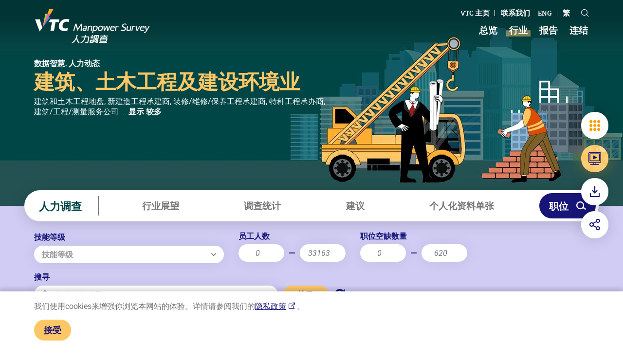

--- FILE ---
content_type: text/html; charset=utf-8
request_url: https://manpower-survey.vtc.edu.hk/sc/industry/building-civil-engineering-and-built-environment/jobs/page5
body_size: 90530
content:
<!DOCTYPE html><!--[if lte IE 9]><html class="no-js lte-ie9 lang-sc" lang="zh-cn"><![endif]--><!--[if gt IE 9]><!--><html class="no-js lang-sc" lang="zh-cn"><!--<![endif]--><head><meta charset="utf-8"><meta content="IE=edge" http-equiv="X-UA-Compatible"><meta name="color-scheme" content="only light"><meta content="width=device-width, initial-scale=1, shrink-to-fit=no" name="viewport"><link rel="apple-touch-icon" sizes="180x180" href="/assets/shared/img/favicon/apple-touch-icon.png"><link rel="icon" type="image/png" href="/assets/shared/img/favicon/favicon-32x32.png" sizes="32x32"><link rel="icon" type="image/png" href="/assets/shared/img/favicon/favicon-16x16.png" sizes="16x16"><link rel="manifest" href="/assets/shared/img/favicon/site.webmanifest"><link rel="shortcut icon" href="/assets/shared/img/favicon/favicon.ico"><meta name="msapplication-TileColor" content="#ffffff"><meta name="msapplication-config" content="/assets/shared/img/favicon/browserconfig.xml"><meta name="theme-color" content="#ffffff"><base href="//manpower-survey.vtc.edu.hk/sc/" /><!--[if lt IE 9]><script src="/assets/shared/js/theorigo/base_href_fix.js" type="text/javascript"></script><![endif]--><title>职位 | 建筑、土木工程及建设环境业 | 行业 | 职业训练局人力调查</title><link rel="stylesheet" href="/assets/themes/main/css/style.css?timestamp=1760336088" media="all"><script src="/assets/shared/js/lib/default.min.js"></script><noscript><style>
    [data-aos] {
      visibility: visible !important;
      opacity: 1 !important;
      transform: none !important;
    }
  </style></noscript></head><body class="lang-sc"><div class="wrapper page--backdrop"><noscript><div class="no-js-alert"><strong>注意：</strong>
        JavaScript并未启用。请启用JavaScript浏览本网站。
      </div></noscript><a class="sr-only sr-only-focusable" href="/sc/industry/building-civil-engineering-and-built-environment/jobs/page5#main" id="skip-to-content">Skip to main content</a><header class="page-head d-print-none"><div class="page-head__top"><div class="container"><div class="page-head__top-inner"><div class="page-logo"><a class="page-logo__inner" href="/sc"><img class="page-logo__img page-logo__img--color" src="/assets/shared/img/mpis-logo-1x.png" srcset="/assets/shared/img/mpis-logo-1x.png 1x, /assets/shared/img/mpis-logo-2x.png 2x" alt="VTC 人力调查" loading="lazy"><img class="page-logo__img page-logo__img--invert" src="/assets/shared/img/mpis-logo-white-1x.png" srcset="/assets/shared/img/mpis-logo-white-1x.png 1x, /assets/shared/img/mpis-logo-white-2x.png 2x" alt="VTC 人力调查" loading="lazy"></a></div><div class="page-head__right"><div class="page-head__top-right"><ul class="tools"><li class="tools__item extra-menu d-none d-lg-inline-flex"><ul class="em-blk separate-list 1"><li class="em-blk__item 1" ><a class="em-blk__link border-btm-link 1" href="http://www.vtc.edu.hk/html/sc/" target="_blank" rel="noopener" >VTC 主页</a></li><li class="em-blk__item 1" ><a class="em-blk__link border-btm-link 1" href="/sc/contact-us" >联系我们</a></li></ul></li><li class="tools__item lang d-none d-lg-inline-flex"><ul class="lang-blk separate-list"><li class="lang-blk__item"><a class="lang-blk__link border-btm-link" lang="en" data-url="/industry/building-civil-engineering-and-built-environment/jobs/page5" href="/industry/building-civil-engineering-and-built-environment/jobs/page5">ENG</a></li><li class="lang-blk__item"><a class="lang-blk__link border-btm-link" lang="zh-HK" data-url="/tc/industry/building-civil-engineering-and-built-environment/jobs/page5" href="/tc/industry/building-civil-engineering-and-built-environment/jobs/page5">繁</a></li></ul></li><li class="tools__item search d-inline-flex"><button class="btn search__btn" data-toggle="modal" data-target="#search-popup" type="button"><span class="sr-only">打开搜索页面</span><span class="ico ico--search-thin" aria-hidden="true"></span></button></li><li class="tools__item dropdown dropdown--share social js-social-whole d-block d-lg-none"><button class="dropdown__btn" id="dropdown-share" data-toggle="dropdown" data-display="static" aria-haspopup="true" aria-expanded="false" type="button"><span class="sr-only">分享至</span><span class="ico ico--share" aria-hidden="true"></span></button><div class="dropdown__menu dropdown-menu dropdown-menu-right" aria-labelledby="dropdown-share"><ul class="ctrl-list ctrl-list--hori js-social-whole"><li class="ctrl-list__item" data-aos="fade-left"><a class="soc-btn soc-btn--facebook" data-media="facebook" href="javascript:;"><span class="ico ico--social-media-fb"></span><span class="sr-only">Facebook</span></a></li><li class="ctrl-list__item" data-aos="fade-left"><a class="soc-btn soc-btn--twitter" data-media="twitter" href="javascript:;"><span class="ico ico--social-media-twitter"></span><span class="sr-only">Twitter</span></a></li><li class="ctrl-list__item" data-aos="fade-left"><a class="soc-btn soc-btn--linkedin" data-media="linkedin" href="javascript:;"><span class="ico ico--social-media-linkedin"></span><span class="sr-only">LinkedIn</span></a></li><li class="ctrl-list__item" data-aos="fade-left"><a class="soc-btn soc-btn--weibo" data-media="weibo" href="javascript:;"><span class="ico ico--social-media-weibo"></span><span class="sr-only">Weibo</span></a></li><li class="ctrl-list__item" data-aos="fade-left"><a class="soc-btn soc-btn--whatsapp" data-media="whatsapp" href="javascript:;"><span class="ico ico--social-media-whatsapp"></span><span class="sr-only">WhatsApp</span></a></li><li class="ctrl-list__item" data-aos="fade-left"><a class="soc-btn soc-btn--wechat" data-media="wechat" href="javascript:;"><span class="ico ico--social-media-wechat"></span><span class="sr-only">WeChat</span></a></li><li class="ctrl-list__item" data-aos="fade-left"><a class="soc-btn soc-btn--email" data-media="email" href="javascript:;"><span class="ico ico--social-media-email"></span><span class="sr-only">Email</span></a></li></ul></div></li></ul><button class="btn-open-mobi-menu d-lg-none" data-toggle="modal" data-target="#mobile-menu" id="mobile-menu-trigger" type="button"><span><span class="sr-only">打开菜单</span></span></button></div><div class="page-head__btm-right d-none d-lg-block"><div class="mn mn--fact"><nav class="mn__nav"><ul class="mn__list--1"><li class="mn__item--1" ><a class="underline-link mn__link--1" href="/sc/overview" ><span class="underline-link__line 1">总览</span></a></li><li class="mn__item--1 selected " ><a class="underline-link mn__link--1" href="/sc/industry" ><span class="underline-link__line 1">行业</span></a></li><li class="mn__item--1" ><a class="underline-link mn__link--1" href="/sc/report" ><span class="underline-link__line 1">报告</span></a></li><li class="mn__item--1" ><a class="underline-link mn__link--1" href="/sc/useful-link" ><span class="underline-link__line 1">连结</span></a></li></ul></nav></div></div></div></div></div></div></header><div class="modal fade mobi-panel js-modal-fix-side-padding" tabindex="-1" role="dialog" id="mobile-menu" aria-labelledby="mobile-menu-trigger" aria-hidden="true"><div class="modal-dialog mobi-panel__inner" role="document"><button class="btn-close-mobi-menu ico ico--cross-thin" data-dismiss="modal" aria-label="Close" type="button"><span class="sr-only">关闭菜单</span></button><div class="mobi-lang"><ul class="lang-blk separate-list"><li class="lang-blk__item"><a class="lang-blk__link border-btm-link" lang="en" data-url="/industry/building-civil-engineering-and-built-environment/jobs/page5" href="/industry/building-civil-engineering-and-built-environment/jobs/page5">ENG</a></li><li class="lang-blk__item"><a class="lang-blk__link border-btm-link" lang="zh-HK" data-url="/tc/industry/building-civil-engineering-and-built-environment/jobs/page5" href="/tc/industry/building-civil-engineering-and-built-environment/jobs/page5">繁</a></li></ul></div><nav class="mobi-menu"><ul class="mobi-menu__list mobi-menu__list--lv1"><li class="mobi-menu__item mobi-menu__item--lv1" ><a class="underline-link mobi-menu__link mobi-menu__link--lv1" href="/sc/overview" ><span class="underline-link__line 1">总览</span></a></li><li class="mobi-menu__item mobi-menu__item--lv1 selected " ><a class="underline-link mobi-menu__link mobi-menu__link--lv1" href="/sc/industry" ><span class="underline-link__line 1">行业</span></a></li><li class="mobi-menu__item mobi-menu__item--lv1" ><a class="underline-link mobi-menu__link mobi-menu__link--lv1" href="/sc/report" ><span class="underline-link__line 1">报告</span></a></li><li class="mobi-menu__item mobi-menu__item--lv1" ><a class="underline-link mobi-menu__link mobi-menu__link--lv1" href="/sc/useful-link" ><span class="underline-link__line 1">连结</span></a></li></ul></nav><nav class="mobi-em"><ul class="mobi-em__list separate-list 1"><li class="mobi-em__item 1" ><a class="mobi-em__link 1" href="http://www.vtc.edu.hk/html/sc/" target="_blank" rel="noopener" >VTC 主页</a></li><li class="mobi-em__item 1" ><a class="mobi-em__link 1" href="/sc/contact-us" >联系我们</a></li></ul></nav></div></div><main class="page-content" id="main" tabindex="-1"><div class="inner-container color-set--green"><div class="page-banner page-banner--inner "><div class="page-banner__inner theme-color-bg-dark"><div class="page-banner__left"><p class="serif-txt serif-txt--white serif-txt--xs">数据智慧. 人力动态</p><h1 class="page-banner__title">建筑、土木工程及建设环境业</h1><div class="ckec js-collapse-panel more-collapse "><p>
                        建筑和土木工程地盘; 新建造工程承建商; 装修/维修/保养工程承建商; 特种工程承办商; 建筑/工程/测量服务公司
                                                    ...
                            <button data-toggle="collapse" class="more-collapse__trigger  js-collapse-panel-btn d-print-none" aria-expanded="false"><strong>显示 <span class="expand">较多</span><span class="expanded">较少</span></strong></button></p><div class="more-collapse__collapse collapse js-collapse-panel-collapse d-print-none"><div class="more-collapse__collapse-body js-collapse-panel-close"><a href="javascript:;" role="button" data-toggle="collapse" aria-expanded="false" class="more-collapse__close js-collapse-panel-btn theme-color-text-dark"><span class="ico ico--cross-thin"></span><span class="sr-only">关闭</span></a><div class="ckec"><p>覆盖:<br />
1. 建筑地盘<br />
2. 土木工程地盘<br />
3. 新建造工程承建商<br />
4. 装修/维修/保养工程承建商<br />
5. 特种工程承办商<br />
6. 建筑/工程/测量服务公司<br />
7. 主要地产发展商<br />
8. 教育机构/公用事业的相关部门<br />
9. 相关政府部门</p></div></div></div></div></div><div class="page-banner__right"><figure class="placeholder page-banner__placeholder"><picture><source srcset="/f/industry_keyvisual/8202/1920p635/VTC_Building_Innerpage.jpg 1920w, /f/industry_keyvisual/8202/1600p640/VTC_Building_Innerpage.jpg 1600w, /f/industry_keyvisual/8202/1440p576/VTC_Building_Innerpage.jpg 1440w, /f/industry_keyvisual/8202/1280p512/VTC_Building_Innerpage.jpg 1280w, /f/industry_keyvisual/8202/1120p448/VTC_Building_Innerpage.jpg 1120w" sizes="100vw" media="(min-width: 992px)"><source srcset="/f/industry_keyvisual/8202/1536p1073/VTC_Building_Innerpage_mobile.jpg 1536w, /f/industry_keyvisual/8202/1280p894/VTC_Building_Innerpage_mobile.jpg 1280w, /f/industry_keyvisual/8202/990p692/VTC_Building_Innerpage_mobile.jpg 990w, /f/industry_keyvisual/8202/750p524/VTC_Building_Innerpage_mobile.jpg 750w, /f/industry_keyvisual/8202/640p447/VTC_Building_Innerpage_mobile.jpg 640w" sizes="100vw" media="(max-width: 991px)"><img src="/f/industry_keyvisual/8202/1920p635/VTC_Building_Innerpage.jpg" alt="建筑、土木工程及建设环境业内部横幅" class="placeholder__item"/></picture></figure></div></div></div><div class="container"><div class="inner-mn dropdown dropdown--inner-mn js-dropdown d-print-none"><div class="inner-mn__container"><p class="inner-mn__title blue-txt theme-color-text-dark">人力调查</p><ul class="inner-mn__list hori-menu d-none d-lg-flex"><li class="inner-mn__item hori-menu__item"><a href="/sc/industry/building-civil-engineering-and-built-environment/business-outlook" class="inner-mn__link hori-menu__link theme-color-text-hover theme-color-bg-af"><span class="inner-mn__link-txt">行业展望</span></a></li><li class="inner-mn__item hori-menu__item"><a href="/sc/industry/building-civil-engineering-and-built-environment" class="inner-mn__link hori-menu__link theme-color-text-hover theme-color-bg-af"><span class="inner-mn__link-txt">调查统计</span></a></li><li class="inner-mn__item hori-menu__item"><a href="/sc/industry/building-civil-engineering-and-built-environment/recommendations" class="inner-mn__link hori-menu__link theme-color-text-hover theme-color-bg-af"><span class="inner-mn__link-txt">建议</span></a></li><li class="inner-mn__item hori-menu__item"><a href="/sc/industry/building-civil-engineering-and-built-environment/personalised-information-sheet" class="inner-mn__link hori-menu__link theme-color-text-hover theme-color-bg-af"><span class="inner-mn__link-txt">个人化资料单张</span></a></li></ul><div class="inner-mn__dropdown d-block d-lg-none"><button type="button" class="inner-mn__link hori-menu__link btn dropdown__toggle dropdown-toggle theme-color-text-hover theme-color-bg-af is-active" id="inner-menu" data-toggle="dropdown" aria-haspopup="true" aria-expanded="false">
						职位
					</button><div class="dropdown-menu dropdown__menu" aria-labelledby="inner-menu"><a href="/sc/industry/building-civil-engineering-and-built-environment/business-outlook" class="dropdown-item dropdown__item">行业展望</a><a href="/sc/industry/building-civil-engineering-and-built-environment" class="dropdown-item dropdown__item">调查统计</a><a href="/sc/industry/building-civil-engineering-and-built-environment/recommendations" class="dropdown-item dropdown__item">建议</a><a href="/sc/industry/building-civil-engineering-and-built-environment/personalised-information-sheet" class="dropdown-item dropdown__item">个人化资料单张</a></div></div><div class="btn-container btn-container--inline"><a href="/sc/industry/building-civil-engineering-and-built-environment/jobs" class="btn btn--circle-rd btn--bb-gp btn--lg-txt inner-mn__btn js-open-section">职位
							<span class="ico ico--search"></span></a></div></div></div></div><section class="sec sec--bg-purple inner-search is-opened"><div class="container"><form class="inner-search__form" novalidate="novalidate" method="get" action="/sc/industry/building-civil-engineering-and-built-environment/jobs" data-aos="fade"><div class="form-row"><div class="form-group form-group--block form-group--width-md"><label for="job_level" class="form-group__label">技能等级</label><div class="form-group__body"><select id="job_level" class="bs-select js-bs-select" title="技能等级" name="job_level[]" multiple><option value="all" class="opt opt--all js-multiselect-all" >所有技能等级</option><option value="professional-technologist" class="opt js-multiselect-opt" >专业人士／技师</option><option value="technician" class="opt js-multiselect-opt" >技术员</option><option value="skilled-semi-skilled-worker" class="opt js-multiselect-opt" >熟练及半熟练技工</option><option value="general-worker" class="opt js-multiselect-opt" >普通工人</option></select></div></div><div class="form-group form-group--block form-group--width-sm"><p class="form-group__label">员工人数</p><div class="form-group__body"><div class="num-range"><input type="number" class="form-control num-range__input num-range__input--min" aria-label="最小员工人数" title="最小员工人数" name="min_employee"  placeholder="0" min="0" max="33163"/><input type="number" class="form-control num-range__input num-range__input--max" aria-label="最大员工人数" title="最大员工人数" name="max_employee"  placeholder="33163" min="0" max="33163"/></div></div></div><div class="form-group form-group--block form-group--width-sm"><p class="form-group__label">职位空缺数量</p><div class="form-group__body"><div class="num-range"><input type="number" class="form-control num-range__input num-range__input--min" aria-label="职位空缺最少" title="职位空缺最少" name="min_vacancies"  placeholder="0" min="0" max="620"/><input type="number" class="form-control num-range__input num-range__input--max" aria-label="最大空缺数" title="最大空缺数" name="max_vacancies"  placeholder="620" min="0" max="620"/></div></div></div><div class="form-group form-group--block form-group--width-lg form-group--ls-right"><label class="form-group__label form-group__label--uppercase" for="q">搜寻</label><div class="form-group__body form-group__body--icon"><input type="search" id="q" name="q" value="" class="form-control form-control--icon" placeholder="按关键字搜寻"/></div></div><div class="form-group form-group--block form-group--btn"><button type="submit" class="form-submit btn btn--circle-rd btn--yb-gp btn--up-case">搜寻</button></div><div class="form-group form-group--block form-group--btn form-group--reset"><a href="/sc/industry/building-civil-engineering-and-built-environment/jobs" class="form-reset btn"><span class="ico ico--refresh-thick"></span><span class="sr-only">重设</span></a></div></div></form></div></section><section class="sec sec--job"><div class="container"><h1 class="sec-title sec-title--keepleft sec-title--lg-margin theme-color-text-dark">职位</h1><div class="result-ctrl flex flex--sp-btw"><p class="nor-txt nor-txt--s nor-txt--purple theme-color-text-dark">显示结果29-35的122</p><ul class="result-ctrl__list"><li><button type="button" class="fineline-btn js-readmore-expand-all"><span class="ico ico--expand-all"></span>
							全部展开</button></li><li><button type="button" class="fineline-btn js-readmore-collapse-all"><span class="ico ico--collapse-all"></span>
							全部关闭</button></li></ul></div><div
				class="result-blk-container js-select-container" data-path-action="/sc/job/job-selected/building-civil-engineering-and-built-environment/17460/"><div class="result-blk js-select js-readmore" data-aos="fade-up"><div class="result-blk__container js-readmore-container"><div class="result-blk__body js-readmore-content"><div class="result-blk__select choice-btn"><input type="checkbox" id="checkbox-oid-17489" name="jobs[]" value="17489" class="choice-btn__cb js-select-change" /><label for="checkbox-oid-17489" class="choice-btn__label">选择</label></div><p class="result-blk__title serif-txt serif-txt--black serif-txt--m js-select-title">技术主任</p><ul class="introd-list"><li class="introd-list__itm flex flex--btm"><p class="introd-list__title serif-txt serif-txt--purple serif-txt--ms theme-color-text-dark">技能等级</p><p class="introd-list__text nor-txt">技术员</p></li></ul><div class="ckec"><p>提供技术支援，让工程师能完成符合合同，图纸，规格，工艺标准和相关法规的建造工程。</p></div><div class="charts-row"><div class="charts-row__blk charts-row__blk--large"><div class="tech-count-gp tech-count-gp--one-3rd"><div class="tech-count-gp__blk tech-count-gp__blk--one-3rd" data-aos="fade-up"><div class="item-count"><p class="item-count__header js-sync-height"><span >雇员
																							</span></p><div class="item-count__bottom"><p class="item-count__number theme-color-text-dark"><span class="js-counter-wrap"><span class="js-counter" data-counter-start="0" data-counter-end="1699">0</span><span class="js-counter__placeholder" aria-hidden="true">1699</span></span></p><p class="item-count__remark flex align-items-center justify-content-center js-sync-height theme-color-text-dark"><span>整体雇员百分比:
													0.8%</span></p></div></div></div><div class="tech-count-gp__blk tech-count-gp__blk--one-3rd" data-aos="fade-up"><div class="item-count"><p class="item-count__header js-sync-height"><span >空缺
																							</span></p><div class="item-count__bottom"><p class="item-count__number theme-color-text-dark"><span class="js-counter-wrap"><span class="js-counter" data-counter-start="0" data-counter-end="71">0</span><span class="js-counter__placeholder" aria-hidden="true">71</span></span></p><p class="item-count__remark flex align-items-center justify-content-center js-sync-height theme-color-text-dark"><span>空缺率:
													4.0%</span></p></div></div></div><div class="tech-count-gp__blk tech-count-gp__blk--one-3rd" data-aos="fade-up"><div class="item-count"><p class="item-count__header js-sync-height"><span >受训者
																							</span></p><div class="item-count__bottom"><p class="item-count__number theme-color-text-dark"><span class="js-counter-wrap"><span class="js-counter" data-counter-start="0" data-counter-end="2">0</span><span class="js-counter__placeholder" aria-hidden="true">2</span></span></p></div></div></div></div></div></div></div></div></div><div class="result-blk js-select js-readmore" data-aos="fade-up"><div class="result-blk__container js-readmore-container"><div class="result-blk__body js-readmore-content"><div class="result-blk__select choice-btn"><input type="checkbox" id="checkbox-oid-17490" name="jobs[]" value="17490" class="choice-btn__cb js-select-change" /><label for="checkbox-oid-17490" class="choice-btn__label">选择</label></div><p class="result-blk__title serif-txt serif-txt--black serif-txt--m js-select-title">幕墙工</p><ul class="introd-list"><li class="introd-list__itm flex flex--btm"><p class="introd-list__title serif-txt serif-txt--purple serif-txt--ms theme-color-text-dark">技能等级</p><p class="introd-list__text nor-txt">熟练及半熟练技工</p></li></ul><div class="ckec"><p>安装幕墙金属架、装嵌玻璃或其他物料的嵌板。</p></div><div class="charts-row"><div class="charts-row__blk charts-row__blk--large"><div class="tech-count-gp tech-count-gp--one-3rd"><div class="tech-count-gp__blk tech-count-gp__blk--one-3rd" data-aos="fade-up"><div class="item-count"><p class="item-count__header js-sync-height"><span >雇员
																							</span></p><div class="item-count__bottom"><p class="item-count__number theme-color-text-dark"><span class="js-counter-wrap"><span class="js-counter" data-counter-start="0" data-counter-end="1668">0</span><span class="js-counter__placeholder" aria-hidden="true">1668</span></span></p><p class="item-count__remark flex align-items-center justify-content-center js-sync-height theme-color-text-dark"><span>整体雇员百分比:
													0.8%</span></p></div></div></div><div class="tech-count-gp__blk tech-count-gp__blk--one-3rd" data-aos="fade-up"><div class="item-count"><p class="item-count__header js-sync-height"><span >空缺
																							</span></p><div class="item-count__bottom"><p class="item-count__number theme-color-text-dark"><span class="js-counter-wrap"><span class="js-counter" data-counter-start="0" data-counter-end="12">0</span><span class="js-counter__placeholder" aria-hidden="true">12</span></span></p><p class="item-count__remark flex align-items-center justify-content-center js-sync-height theme-color-text-dark"><span>空缺率:
													0.7%</span></p></div></div></div><div class="tech-count-gp__blk tech-count-gp__blk--one-3rd" data-aos="fade-up"><div class="item-count"><p class="item-count__header js-sync-height"><span >受训者
																							</span></p><div class="item-count__bottom"><p class="item-count__number theme-color-text-dark"><span class="js-counter-wrap"><span class="js-counter" data-counter-start="0" data-counter-end="5">0</span><span class="js-counter__placeholder" aria-hidden="true">5</span></span></p></div></div></div></div></div></div></div></div></div><div class="result-blk js-select js-readmore" data-aos="fade-up"><div class="result-blk__container js-readmore-container"><div class="result-blk__body js-readmore-content"><div class="result-blk__select choice-btn"><input type="checkbox" id="checkbox-oid-17491" name="jobs[]" value="17491" class="choice-btn__cb js-select-change" /><label for="checkbox-oid-17491" class="choice-btn__label">选择</label></div><p class="result-blk__title serif-txt serif-txt--black serif-txt--m js-select-title">监工</p><ul class="introd-list"><li class="introd-list__itm flex flex--btm"><p class="introd-list__title serif-txt serif-txt--purple serif-txt--ms theme-color-text-dark">技能等级</p><p class="introd-list__text nor-txt">技术员</p></li></ul><div class="ckec"><p>代表业主视察建筑及土木工程（包括所有保养工程）以确保符合合约、图则、章程、规格及有关法例。</p></div><div class="charts-row"><div class="charts-row__blk charts-row__blk--large"><div class="tech-count-gp tech-count-gp--one-3rd"><div class="tech-count-gp__blk tech-count-gp__blk--one-3rd" data-aos="fade-up"><div class="item-count"><p class="item-count__header js-sync-height"><span >雇员
																							</span></p><div class="item-count__bottom"><p class="item-count__number theme-color-text-dark"><span class="js-counter-wrap"><span class="js-counter" data-counter-start="0" data-counter-end="1664">0</span><span class="js-counter__placeholder" aria-hidden="true">1664</span></span></p><p class="item-count__remark flex align-items-center justify-content-center js-sync-height theme-color-text-dark"><span>整体雇员百分比:
													0.8%</span></p></div></div></div><div class="tech-count-gp__blk tech-count-gp__blk--one-3rd" data-aos="fade-up"><div class="item-count"><p class="item-count__header js-sync-height"><span >空缺
																							</span></p><div class="item-count__bottom"><p class="item-count__number theme-color-text-dark"><span class="js-counter-wrap"><span class="js-counter" data-counter-start="0" data-counter-end="47">0</span><span class="js-counter__placeholder" aria-hidden="true">47</span></span></p><p class="item-count__remark flex align-items-center justify-content-center js-sync-height theme-color-text-dark"><span>空缺率:
													2.7%</span></p></div></div></div><div class="tech-count-gp__blk tech-count-gp__blk--one-3rd" data-aos="fade-up"><div class="item-count"><p class="item-count__header js-sync-height"><span >受训者
																							</span></p><div class="item-count__bottom"><p class="item-count__number theme-color-text-dark"><span class="js-counter-wrap"><span class="js-counter" data-counter-start="0" data-counter-end="20">0</span><span class="js-counter__placeholder" aria-hidden="true">20</span></span></p></div></div></div></div></div></div></div></div></div><div class="result-blk js-select js-readmore" data-aos="fade-up"><div class="result-blk__container js-readmore-container"><div class="result-blk__body js-readmore-content"><div class="result-blk__select choice-btn"><input type="checkbox" id="checkbox-oid-17492" name="jobs[]" value="17492" class="choice-btn__cb js-select-change" /><label for="checkbox-oid-17492" class="choice-btn__label">选择</label></div><p class="result-blk__title serif-txt serif-txt--black serif-txt--m js-select-title">屋宇测量员</p><ul class="introd-list"><li class="introd-list__itm flex flex--btm"><p class="introd-list__title serif-txt serif-txt--purple serif-txt--ms theme-color-text-dark">技能等级</p><p class="introd-list__text nor-txt">技术员</p></li></ul><div class="ckec"><p>协助屋宇测量师策划、管理及协调屋宇及土地工程。</p></div><div class="charts-row"><div class="charts-row__blk charts-row__blk--large"><div class="tech-count-gp tech-count-gp--one-3rd"><div class="tech-count-gp__blk tech-count-gp__blk--one-3rd" data-aos="fade-up"><div class="item-count"><p class="item-count__header js-sync-height"><span >雇员
																							</span></p><div class="item-count__bottom"><p class="item-count__number theme-color-text-dark"><span class="js-counter-wrap"><span class="js-counter" data-counter-start="0" data-counter-end="1633">0</span><span class="js-counter__placeholder" aria-hidden="true">1633</span></span></p><p class="item-count__remark flex align-items-center justify-content-center js-sync-height theme-color-text-dark"><span>整体雇员百分比:
													0.8%</span></p></div></div></div><div class="tech-count-gp__blk tech-count-gp__blk--one-3rd" data-aos="fade-up"><div class="item-count"><p class="item-count__header js-sync-height"><span >空缺
																							</span></p><div class="item-count__bottom"><p class="item-count__number theme-color-text-dark"><span class="js-counter-wrap"><span class="js-counter" data-counter-start="0" data-counter-end="15">0</span><span class="js-counter__placeholder" aria-hidden="true">15</span></span></p><p class="item-count__remark flex align-items-center justify-content-center js-sync-height theme-color-text-dark"><span>空缺率:
													0.9%</span></p></div></div></div><div class="tech-count-gp__blk tech-count-gp__blk--one-3rd" data-aos="fade-up"><div class="item-count"><p class="item-count__header js-sync-height"><span >受训者
																							</span></p><div class="item-count__bottom"><p class="item-count__number theme-color-text-dark"><span class="js-counter-wrap"><span class="js-counter" data-counter-start="0" data-counter-end="11">0</span><span class="js-counter__placeholder" aria-hidden="true">11</span></span></p></div></div></div></div></div></div></div></div></div><div class="result-blk js-select js-readmore" data-aos="fade-up"><div class="result-blk__container js-readmore-container"><div class="result-blk__body js-readmore-content"><div class="result-blk__select choice-btn"><input type="checkbox" id="checkbox-oid-17493" name="jobs[]" value="17493" class="choice-btn__cb js-select-change" /><label for="checkbox-oid-17493" class="choice-btn__label">选择</label></div><p class="result-blk__title serif-txt serif-txt--black serif-txt--m js-select-title">地盘总管</p><ul class="introd-list"><li class="introd-list__itm flex flex--btm"><p class="introd-list__title serif-txt serif-txt--purple serif-txt--ms theme-color-text-dark">技能等级</p><p class="introd-list__text nor-txt">技术员</p></li></ul><div class="ckec"><p>按照议定方法、程序、预算与章程，并在副手及总管工协助下，策划、组织、管理及协调地盘的全部工作及资源。</p></div><div class="charts-row"><div class="charts-row__blk charts-row__blk--large"><div class="tech-count-gp tech-count-gp--one-3rd"><div class="tech-count-gp__blk tech-count-gp__blk--one-3rd" data-aos="fade-up"><div class="item-count"><p class="item-count__header js-sync-height"><span >雇员
																							</span></p><div class="item-count__bottom"><p class="item-count__number theme-color-text-dark"><span class="js-counter-wrap"><span class="js-counter" data-counter-start="0" data-counter-end="1632">0</span><span class="js-counter__placeholder" aria-hidden="true">1632</span></span></p><p class="item-count__remark flex align-items-center justify-content-center js-sync-height theme-color-text-dark"><span>整体雇员百分比:
													0.8%</span></p></div></div></div><div class="tech-count-gp__blk tech-count-gp__blk--one-3rd" data-aos="fade-up"><div class="item-count"><p class="item-count__header js-sync-height"><span >空缺
																							</span></p><div class="item-count__bottom"><p class="item-count__number theme-color-text-dark"><span class="js-counter-wrap"><span class="js-counter" data-counter-start="0" data-counter-end="11">0</span><span class="js-counter__placeholder" aria-hidden="true">11</span></span></p><p class="item-count__remark flex align-items-center justify-content-center js-sync-height theme-color-text-dark"><span>空缺率:
													0.7%</span></p></div></div></div><div class="tech-count-gp__blk tech-count-gp__blk--one-3rd" data-aos="fade-up"><div class="item-count"><p class="item-count__header js-sync-height"><span >受训者
																							</span></p><div class="item-count__bottom"><p class="item-count__number theme-color-text-dark"><span class="js-counter-wrap"><span class="js-counter" data-counter-start="0" data-counter-end="17">0</span><span class="js-counter__placeholder" aria-hidden="true">17</span></span></p></div></div></div></div></div></div></div></div></div><div class="result-blk js-select js-readmore" data-aos="fade-up"><div class="result-blk__container js-readmore-container"><div class="result-blk__body js-readmore-content"><div class="result-blk__select choice-btn"><input type="checkbox" id="checkbox-oid-17494" name="jobs[]" value="17494" class="choice-btn__cb js-select-change" /><label for="checkbox-oid-17494" class="choice-btn__label">选择</label></div><p class="result-blk__title serif-txt serif-txt--black serif-txt--m js-select-title">土木工程技术员</p><ul class="introd-list"><li class="introd-list__itm flex flex--btm"><p class="introd-list__title serif-txt serif-txt--purple serif-txt--ms theme-color-text-dark">技能等级</p><p class="introd-list__text nor-txt">技术员</p></li></ul><div class="ckec"><p>在土木工程师督导下，从事土木工程工作。</p></div><div class="charts-row"><div class="charts-row__blk charts-row__blk--large"><div class="tech-count-gp tech-count-gp--one-3rd"><div class="tech-count-gp__blk tech-count-gp__blk--one-3rd" data-aos="fade-up"><div class="item-count"><p class="item-count__header js-sync-height"><span >雇员
																							</span></p><div class="item-count__bottom"><p class="item-count__number theme-color-text-dark"><span class="js-counter-wrap"><span class="js-counter" data-counter-start="0" data-counter-end="1631">0</span><span class="js-counter__placeholder" aria-hidden="true">1631</span></span></p><p class="item-count__remark flex align-items-center justify-content-center js-sync-height theme-color-text-dark"><span>整体雇员百分比:
													0.8%</span></p></div></div></div><div class="tech-count-gp__blk tech-count-gp__blk--one-3rd" data-aos="fade-up"><div class="item-count"><p class="item-count__header js-sync-height"><span >空缺
																							</span></p><div class="item-count__bottom"><p class="item-count__number theme-color-text-dark"><span class="js-counter-wrap"><span class="js-counter" data-counter-start="0" data-counter-end="17">0</span><span class="js-counter__placeholder" aria-hidden="true">17</span></span></p><p class="item-count__remark flex align-items-center justify-content-center js-sync-height theme-color-text-dark"><span>空缺率:
													1.0%</span></p></div></div></div><div class="tech-count-gp__blk tech-count-gp__blk--one-3rd" data-aos="fade-up"><div class="item-count"><p class="item-count__header js-sync-height"><span >受训者
																							</span></p><div class="item-count__bottom"><p class="item-count__number theme-color-text-dark"><span class="js-counter-wrap"><span class="js-counter" data-counter-start="0" data-counter-end="43">0</span><span class="js-counter__placeholder" aria-hidden="true">43</span></span></p></div></div></div></div></div></div></div></div></div><div class="result-blk js-select js-readmore" data-aos="fade-up"><div class="result-blk__container js-readmore-container"><div class="result-blk__body js-readmore-content"><div class="result-blk__select choice-btn"><input type="checkbox" id="checkbox-oid-17495" name="jobs[]" value="17495" class="choice-btn__cb js-select-change" /><label for="checkbox-oid-17495" class="choice-btn__label">选择</label></div><p class="result-blk__title serif-txt serif-txt--black serif-txt--m js-select-title">营造师／ 项目经理</p><ul class="introd-list"><li class="introd-list__itm flex flex--btm"><p class="introd-list__title serif-txt serif-txt--purple serif-txt--ms theme-color-text-dark">技能等级</p><p class="introd-list__text nor-txt">专业人士／技师</p></li></ul><div class="ckec"><p>按照议定方法、程序、预算及章程，管理建筑工程各项工作；协调总承建商、各分包商、专门承造商及供应商负责的工作；与建筑师、工程师、测量师、专业顾问、承建商及各政府部门联络；对工程的质素、进度及成本进行检讨、视察、评估及提交报告，并在需要时修订工程进度计划。</p></div><div class="charts-row"><div class="charts-row__blk charts-row__blk--large"><div class="tech-count-gp tech-count-gp--one-3rd"><div class="tech-count-gp__blk tech-count-gp__blk--one-3rd" data-aos="fade-up"><div class="item-count"><p class="item-count__header js-sync-height"><span >雇员
																							</span></p><div class="item-count__bottom"><p class="item-count__number theme-color-text-dark"><span class="js-counter-wrap"><span class="js-counter" data-counter-start="0" data-counter-end="1625">0</span><span class="js-counter__placeholder" aria-hidden="true">1625</span></span></p><p class="item-count__remark flex align-items-center justify-content-center js-sync-height theme-color-text-dark"><span>整体雇员百分比:
													0.8%</span></p></div></div></div><div class="tech-count-gp__blk tech-count-gp__blk--one-3rd" data-aos="fade-up"><div class="item-count"><p class="item-count__header js-sync-height"><span >空缺
																							</span></p><div class="item-count__bottom"><p class="item-count__number theme-color-text-dark"><span class="js-counter-wrap"><span class="js-counter" data-counter-start="0" data-counter-end="15">0</span><span class="js-counter__placeholder" aria-hidden="true">15</span></span></p><p class="item-count__remark flex align-items-center justify-content-center js-sync-height theme-color-text-dark"><span>空缺率:
													0.9%</span></p></div></div></div><div class="tech-count-gp__blk tech-count-gp__blk--one-3rd" data-aos="fade-up"><div class="item-count"><p class="item-count__header js-sync-height"><span >受训者
																							</span></p><div class="item-count__bottom"><p class="item-count__number theme-color-text-dark"><span class="js-counter-wrap"><span class="js-counter" data-counter-start="0" data-counter-end="2">0</span><span class="js-counter__placeholder" aria-hidden="true">2</span></span></p></div></div></div></div></div></div></div></div></div><div class="select-cart js-select-cart"><div class="select-cart__heading flex theme-color-bg-highlight"><button type="button" class="select-cart__toggle flex js-select-toggle"><span class="num-txt flex"><span class="num-txt__count num-ball js-select-count theme-color-text-dark">0</span><span class="num-txt__text serif-txt serif-txt--purple theme-color-text-dark">已选择职位</span></span><span class="select-cart__remark nor-txt nor-txt--s"><em>最多选择10个。</em></span></button><div class="select-cart__btn-c btn-container btn-container--inline"><a href="/sc/industry/building-civil-engineering-and-built-environment/jobs-export" class="select-cart__btn btn btn--yb-gp btn--circle-rd btn--icon btn--up-case">
								查看结果
								<span class="ico ico--solid-arrow-right"></span></a></div></div><div class="select-cart__body"><div class="select-cart__inner"><div class="select-cart__content"><button type="button" class="select-cart__clear  js-select-clear theme-color-text-dark">全部清除</button><p class="serif-txt serif-txt--black">您的选择</p><ul class="btn-list btn-list--mrg-xs btn-list--thin js-select-cartlist"></ul></div></div></div></div></div><div class="chart-remark"><p class="nor-txt nor-txt--gray2 nor-txt--s">
                        所有百分比均四舍五入至最接近的0.1%。
                    </p></div><nav class="pagination-box" aria-label="Page"><ul class="pagination"><li class="pagination__item pagination__item--last"><a class="pagination__link" href="/sc/industry/building-civil-engineering-and-built-environment/jobs/page4" aria-label="第一页"><span class="ico ico--left-lg" aria-hidden="true"></span><span class="ico ico--left-lg" aria-hidden="true"></span><span class="sr-only">最后一页</span></a></li><li class="pagination__item"><a class="pagination__link" href="/sc/industry/building-civil-engineering-and-built-environment/jobs/page1">1</a></li><li class="pagination__item pagination__item--ellipsis"><span class="pagination__link">...</span></li><li class="pagination__item"><a class="pagination__link" href="/sc/industry/building-civil-engineering-and-built-environment/jobs/page3">3</a></li><li class="pagination__item"><a class="pagination__link" href="/sc/industry/building-civil-engineering-and-built-environment/jobs/page4">4</a></li><li class="pagination__item is-active" aria-current="page"><a class="pagination__link" href="/sc/industry/building-civil-engineering-and-built-environment/jobs/page5">5</a></li><li class="pagination__item"><a class="pagination__link" href="/sc/industry/building-civil-engineering-and-built-environment/jobs/page6">6</a></li><li class="pagination__item"><a class="pagination__link" href="/sc/industry/building-civil-engineering-and-built-environment/jobs/page7">7</a></li><li class="pagination__item pagination__item--ellipsis"><span class="pagination__link">...</span></li><li class="pagination__item"><a class="pagination__link" href="/sc/industry/building-civil-engineering-and-built-environment/jobs/page18">18</a></li><li class="pagination__item pagination__item--last"><a class="pagination__link" href="/sc/industry/building-civil-engineering-and-built-environment/jobs/page6" aria-label="最后一页"><span class="ico ico--right-lg" aria-hidden="true"></span><span class="ico ico--right-lg" aria-hidden="true"></span><span class="sr-only">最后一页</span></a></li></ul></nav></div></section></div></main><footer class="page-foot"><div class="container"><div class="btn-top"><button class="btn-top__inner js-top" type="button"><span class="ico ico--to-top" aria-hidden="true"></span><span class="sr-only">Top
				</span></button></div><div class="page-foot__inner"><div class="page-foot__left"><ul class="foot-links 1"><li class="foot-links__item 1" ><a class="foot-links__link border-btm-link 1" href="/sc/sitemap" >网站地图</a></li><li class="foot-links__item 1" ><a class="foot-links__link border-btm-link 1" href="/sc/disclaimer" >免责声明</a></li><li class="foot-links__item 1" ><a class="foot-links__link border-btm-link 1" href="/sc/privacy-policy" >隐私政策</a></li></ul><p class="copyright">&copy; 2026 职业训练局人力调查版权所有。</p></div><div class="page-foot__right"><div class="social-media"><ul class="social-media__list"><li class="social-media__item"><a href="https://www.facebook.com/vtc.hk" class="social-media__link" target="_blank" rel="noopener"><span class="sr-only">Facebook</span><span class="ico ico--social-media-fb"></span></a></li><li class="social-media__item"><a href="https://www.youtube.com/user/channelvtc" class="social-media__link" target="_blank" rel="noopener"><span class="sr-only">YouTube</span><span class="ico ico--youtube"></span></a></li></ul></div><a id="subscription-modal-label" href="/sc/industry/building-civil-engineering-and-built-environment/jobs/page5#" role="button" data-toggle="modal" data-target="#subscription-modal" class="page-foot__btn btn btn--up-case btn--bb-gp btn--s-txt btn--sqr-rd btn--icon"><span class="ico ico--letter"></span>立即订阅
				</a></div></div></div></footer><div class="modal fade popup-panel popup-panel--dou-color" tabindex="-1" role="dialog" id="search-popup" aria-hidden="true"><div class="modal-dialog popup-panel__inner" role="document"><div class="container"><button class="btn-close-panel ico ico--cross-thin" data-dismiss="modal" aria-label="关闭搜寻页面" type="button"><span class="sr-only">关闭搜寻页面</span></button><div class="row row-cols-1 row-cols-lg-2 row--search"><div class="col"><section class="sec sec--no-pad"><h1 class="sec-title sec-title--s">您想搜索什么？</h1><div class="main-search main-search--margin"><form class="main-search__form" method="get" action="/sc/search"><div class="main-search__inner"><span class="ico ico--search"></span><input type="search" class="form-control main-search__input js-typeahead js-search-suggest js-modal-focus" placeholder=" " name="q" autocomplete="off" aria-label=" "/><button type="submit" class="main-search__btn btn btn--up-case btn--yb-gp btn--lg-txt btn--circle-rd">搜寻</button></div></form></div><ul class="result-list"><li><a href="/sc/industry/jewellery-and-timepiece">珠宝及钟表业</a></li><li><a href="/sc/industry/maritime-services">海事服务业</a></li><li><a href="/sc/industry/electronics-and-telecommunications">电子及电讯业</a></li><li><a href="/sc/industry/merchandise-trading-and-e-commerce">商品贸易及电商业</a></li><li><a href="/sc/industry/print-media-and-publishing">印刷媒体及出版业</a></li></ul></section></div><div class="col"><section class="sec sec--no-pad"><h1 class="sec-title sec-title--white sec-title--s sec-title--md-center">最新报告</h1><div class="slider slider--2-preview js-swiper-slider" data-slider-option="slider--2-preview"><div class="slider__list swiper-container"><div class="slider__wrapper swiper-wrapper"><div class="slider__item swiper-slide"><a href="/f/publication/25443/VTC-MTE-MPS2024_Report_20251215.pdf" target="_blank" rel="noopener" class="card card--nor"><div class="card__inner"><figure class="card__media placeholder placeholder--vr-1412"><img src="/f/publication/25443/255c360/20251210%20MTETB%20Full%20Cover%20v2%20%28Final%29%20copy.jpg" srcset="/f/publication/25443/510c720/20251210%20MTETB%20Full%20Cover%20v2%20%28Final%29%20copy.jpg 2x" class="placeholder__item" alt="商品贸易及电商业 - 2024年人力调查报告书 (中文版本将于稍后上载)图片" loading="lazy"/></figure><div class="card__body theme-color-bg-b4"><div class="info-blk"><ul class="separate-list info-blk__list"><li>商品贸易及电商业</li><li>2024人力调查报告书</li></ul><p class="serif-txt serif-txt--white serif-txt--s info-blk__txt">商品贸易及电商行业正面对重大挑战，主要源于全球贸易紧张局势，以及因消费模式转变而导致的本地消费外流增加。为应对上述挑战，政府应继续透过各项基金及措施，支援企业发展电子商贸业务，透过相关政策及将「职专毕业生留港计划」常规化，以吸纳更多人才。培训机构应与业界合作，为这个迅速变化的行业提供新兴技能的相关培训。雇主及雇员亦应善用各项政府资助计划，以推动人才发展及提升技能。（中文版报告将于稍后上载）</p></div></div></div></a></div><div class="slider__item swiper-slide"><a href="/f/publication/25333/2025%20Manpower%20Update%20Report%20of%20IT%20Sector.pdf" target="_blank" rel="noopener" class="card card--nor"><div class="card__inner"><figure class="card__media placeholder placeholder--vr-1412"><img src="/f/publication/25333/255c360/20251124%20ITTB%20Update%20Cover%20v1%20%28Final%29%20copy_Chi.jpg" srcset="/f/publication/25333/510c720/20251124%20ITTB%20Update%20Cover%20v1%20%28Final%29%20copy_Chi.jpg 2x" class="placeholder__item" alt="创新及科技业 - 2025年人力更新报告  (中文版本将于稍后上载)图片" loading="lazy"/></figure><div class="card__body theme-color-bg-b4"><div class="info-blk"><ul class="separate-list info-blk__list"><li>创新及科技业</li><li>2025人力更新报告</li></ul><p class="serif-txt serif-txt--white serif-txt--s info-blk__txt">面对快速的技术进步，香港的创新科技业受到国家战略和坚实本地政策倡议的支持，并且聚焦于前沿技术。此生态系统进一步受到研究与开发平台的推动。香港作为「超级联系人」和「超级增值人」的角色，突显了深化创新与商业化整合的战略路径。人才市场明确显示出对新兴技术的迫切需求，尤其是在人工智慧领域。为了保持竞争力，政府、培训机构、雇主以及毕业生／雇员之间的协调努力至关重要。政府应鼓励产学合作来加速研发成果的商品化，并扩展跨学科的STEAM教育路径。培训机构则需将其课程与市场需求及认证要求对接——涵盖中国内地和国际标准——同时加强再技能和提升技能倡议。雇主应实施稳健的支持体系以留住引进的人才，而毕业生和雇员则应拥抱终身学习，培养软技能和创新思维。这一前瞻性策略不仅解决了当前的人力缺口，也装备香港劳动力以迎接下一波技术转型。 (中文版报告将于稍后上载)</p></div></div></div></a></div><div class="slider__item swiper-slide"><a href="/f/publication/25328/2025%20Manpower%20Update%20Report%20for%20the%20Real%20Estate%20Services%20Industry%20C.pdf" target="_blank" rel="noopener" class="card card--nor"><div class="card__inner"><figure class="card__media placeholder placeholder--vr-1412"><img src="/f/publication/25328/255c360/20251125%20RETB%20update%20v1%20%28Final%29%20Chi.jpg" srcset="/f/publication/25328/510c720/20251125%20RETB%20update%20v1%20%28Final%29%20Chi.jpg 2x" class="placeholder__item" alt="房地产服务业 - 2025年人力更新报告图片" loading="lazy"/></figure><div class="card__body theme-color-bg-b4"><div class="info-blk"><ul class="separate-list info-blk__list"><li>房地产服务业</li><li>2025人力更新报告</li></ul><p class="serif-txt serif-txt--white serif-txt--s info-blk__txt">现时，房地产科技（PropTech）的应用已覆盖房地产服务业的各个环节，惟相关法例尚未完全跟上科技发展的步伐。为避免法规不清晰窒碍行业应用最新科技，行业期望政府能制定全面的法律框架，以规范房地产科技的应用，特别是涉及隐私及安全风险的范畴。同时，从业员亦需积极提升其软性技能，这些不可替代的人力特质能让他们在日益自动化的行业中保持就业竞争力。</p></div></div></div></a></div><div class="slider__item swiper-slide"><a href="/f/publication/24159/PP%202025Chi.pdf" target="_blank" rel="noopener" class="card card--nor"><div class="card__inner"><figure class="card__media placeholder placeholder--vr-1412"><img src="/f/publication/24159/255c360/2025%20Cover.gif" srcset="/f/publication/24159/510c720/2025%20Cover.gif 2x" class="placeholder__item" alt="印刷媒体及出版业 - 2025年人力调查报告书图片" loading="lazy"/></figure><div class="card__body theme-color-bg-b4"><div class="info-blk"><ul class="separate-list info-blk__list"><li>印刷媒体及出版业</li><li>2025人力调查报告书</li></ul><p class="serif-txt serif-txt--white serif-txt--s info-blk__txt">香港印刷及出版业正经历结构性转变，传统印刷量、公司数目及整体就业人数受数码化冲击及成本压力而下滑。 同时，数码印刷、电商带动的包装需求，以及电子书、有声书及AI辅助内容等新型出版格式，正开拓全新业务机会。这些变化突显对具备强大数码、技术及创意技能的人才需求日益急切，而劳动力老化、技术及编辑职位空缺增加，以及吸引年轻入行者的困难，更强调需紧急补充、提升及多元化人力资源，以支持香港创意经济及区域知识产权枢纽的发展目标。</p></div></div></div></a></div><div class="slider__item swiper-slide"><a href="/f/publication/24154/2025%20AU%20Manpower%20Update%20Report_CHIN%20Final.pdf" target="_blank" rel="noopener" class="card card--nor"><div class="card__inner"><figure class="card__media placeholder placeholder--vr-1412"><img src="/f/publication/24154/255c360/2025_AUTB_cover%20%28chi%29.png" srcset="/f/publication/24154/510c720/2025_AUTB_cover%20%28chi%29.png 2x" class="placeholder__item" alt="汽车业 - 2025年人力更新报告图片" loading="lazy"/></figure><div class="card__body theme-color-bg-b4"><div class="info-blk"><ul class="separate-list info-blk__list"><li>汽车业</li><li>2025人力更新报告</li></ul><p class="serif-txt serif-txt--white serif-txt--s info-blk__txt">香港特区政府在《电动车普及化路线图》中承诺于2050年前实现车辆零排放，这一目标持续推动着行业转型。截至2025年上半年，全球电动车销量激增，占据汽车总市场份额超过25%，彰显全球电动化进程的势头。在香港，新登记私家车中电动车占比逾七成，显现本地市场的接受程度。尽管增长显著，传统燃油车仍在维修市场占据主导地位，其保养需求持续旺盛。在商用车辆领域，政府正积极推进电动计程车和氢燃料电池车的试验专案，拓宽新能源交通工具的发展维度。行业变革当前极需掌握机电整合、数字诊断等技能的专业人员，这凸显出开展针对性培训计画为学生及从业者赋与所需技能。</p></div></div></div></a></div><div class="slider__item swiper-slide"><a href="/f/publication/23364/2025%20MS%20MPS_Full%20Version_CHI.pdf" target="_blank" rel="noopener" class="card card--nor"><div class="card__inner"><figure class="card__media placeholder placeholder--vr-1412"><img src="/f/publication/23364/255c360/20250721%20MSTB%20Full%20Cover%20v1%20%28Final%29%20%282%29.jpg" srcset="/f/publication/23364/510c720/20250721%20MSTB%20Full%20Cover%20v1%20%28Final%29%20%282%29.jpg 2x" class="placeholder__item" alt="海事服务业 - 2024人力调查报告图片" loading="lazy"/></figure><div class="card__body theme-color-bg-b4"><div class="info-blk"><ul class="separate-list info-blk__list"><li>海事服务业</li><li>2024人力调查报告书</li></ul><p class="serif-txt serif-txt--white serif-txt--s info-blk__txt">海事业界的雇主就未来两年业务环境的预期接受了调查。调查结果显示，业界整体前景稳定，并展现出一定程度的乐观情绪。有3.8%的受访者预期业务环境将有所改善，其中74.1%预计业务量将增加少于25%。这一积极预期主要基于对运输及物流服务需求上升的预测，以及船舶购置成本有望变得更具吸引力的前景。同时，有24.5%的受访者预期业务活动将维持稳定或略作调整，其中51.1%估计业务量变动少于25%。影响这些预期的因素包括全球经济走势及成本结构的变化。整体而言，调查结果反映出一个稳定的业务环境，并在需求上升及营运效率提升的驱动下，为行业未来发展带来增长机遇。 </p></div></div></div></a></div><div class="slider__item swiper-slide"><a href="/f/publication/23366/2024%20%E9%9B%BB%E5%AD%90%E5%8F%8A%E9%9B%BB%E8%A8%8A%E6%A5%AD%E4%BA%BA%E5%8A%9B%E8%AA%BF%E6%9F%A5%E5%A0%B1%E5%91%8A.pdf" target="_blank" rel="noopener" class="card card--nor"><div class="card__inner"><figure class="card__media placeholder placeholder--vr-1412"><img src="/f/publication/23366/255c360/20250724%20ECTB%20full%20cover%20%28Final%29.jpg" srcset="/f/publication/23366/510c720/20250724%20ECTB%20full%20cover%20%28Final%29.jpg 2x" class="placeholder__item" alt="电子及电讯业 - 2024年人力调查报告书图片" loading="lazy"/></figure><div class="card__body theme-color-bg-b4"><div class="info-blk"><ul class="separate-list info-blk__list"><li>电子及电讯业</li><li>2024人力调查报告书</li></ul><p class="serif-txt serif-txt--white serif-txt--s info-blk__txt">香港电子及电讯行业的乐观前景促使对技术人才的迫切需求。5G技术的推出为各行各业和智慧城市的应用带来巨大发展潜力，进一步加大了对专业人才的需求。此外，随着人口老龄化，对健康解决方案的需求日益增加，进一步强化了生命科学领域的人力需求。电子商务的急剧增长对先进电子系统和安全支付技术的专业知识需求日益提升。为应对这些挑战，政府正加强人才引进计划，吸引技术专业人士，确保稳健的人力资源，巩固香港作为科技领导者的地位。</p></div></div></div></a></div><div class="slider__item swiper-slide"><a href="/f/publication/22351/%E9%85%92%E5%BA%97%E6%A5%AD%E4%BA%BA%E5%8A%9B%E6%9B%B4%E6%96%B0%E5%A0%B1%E5%91%8A2025.pdf" target="_blank" rel="noopener" class="card card--nor"><div class="card__inner"><figure class="card__media placeholder placeholder--vr-1412"><img src="/f/publication/22351/255c360/20250617%20HOTB%20Hotel_CH.jpg" srcset="/f/publication/22351/510c720/20250617%20HOTB%20Hotel_CH.jpg 2x" class="placeholder__item" alt="酒店业 - 2025年人力更新报告图片" loading="lazy"/></figure><div class="card__body theme-color-bg-b4"><div class="info-blk"><ul class="separate-list info-blk__list"><li>酒店业</li><li>2025人力更新报告</li></ul><p class="serif-txt serif-txt--white serif-txt--s info-blk__txt">香港酒店业持续面对经济波动、区域竞争及旅游模式演变带来的多变环境。国际旅游虽逐步复苏，但短期住宿需求及另类住宿模式兴起，促使营运者重整策略。人力挑战仍是关键议题，成本上涨与招聘困难影响服务质素。纵使科技应用日益普及，行业依然依仗个人化服务；故此需要适应能力与专业技能兼备的人员。本报告指出政府、业界与教育机构协作的重要性，共同强化人才供应链，提升款待行业的吸引力，并支持行业可持续发展。</p></div></div></div></a></div><div class="slider__item swiper-slide"><a href="/f/publication/22350/%E9%A3%B2%E9%A3%9F%E6%A5%AD%E4%BA%BA%E5%8A%9B%E6%9B%B4%E6%96%B0%E5%A0%B1%E5%91%8A2025.pdf" target="_blank" rel="noopener" class="card card--nor"><div class="card__inner"><figure class="card__media placeholder placeholder--vr-1412"><img src="/f/publication/22350/255c360/20250617%20HOTB%20Catering_CH.jpg" srcset="/f/publication/22350/510c720/20250617%20HOTB%20Catering_CH.jpg 2x" class="placeholder__item" alt="饮食业 - 2025年人力更新报告图片" loading="lazy"/></figure><div class="card__body theme-color-bg-b4"><div class="info-blk"><ul class="separate-list info-blk__list"><li>饮食业</li><li>2025人力更新报告</li></ul><p class="serif-txt serif-txt--white serif-txt--s info-blk__txt">香港餐饮业正面对经济压力、营运成本上涨及消费模式转变所形成的复杂局面。随着邻近地区竞争加剧及年轻从业员对职业期望的转变，业界正重新审视人力策略与服务模式。本报告剖析招聘困难、行业形象及培训需求等主要挑战，同时聚焦创新机遇、文化融合及跨行业协作。随着旅游及盛事活动逐步复苏，业界蓄势推动转型，建构具抗逆力且符合未来需求的人力发展计划。</p></div></div></div></a></div><div class="slider__item swiper-slide"><a href="/f/publication/20697/Final_2025%20EM%20Update%20Report%20%28chi%29.pdf" target="_blank" rel="noopener" class="card card--nor"><div class="card__inner"><figure class="card__media placeholder placeholder--vr-1412"><img src="/f/publication/20697/255c360/2025%20EMTB%20Manpower%20Update%20Cover%20%28Chi%29.jpg" srcset="/f/publication/20697/510c720/2025%20EMTB%20Manpower%20Update%20Cover%20%28Chi%29.jpg 2x" class="placeholder__item" alt="机电工程业 - 2025年人力更新报告图片" loading="lazy"/></figure><div class="card__body theme-color-bg-b4"><div class="info-blk"><ul class="separate-list info-blk__list"><li>机电工程业</li><li>2025人力更新报告</li></ul><p class="serif-txt serif-txt--white serif-txt--s info-blk__txt">政府大型基建项目一直是机电工程业及建造业的重要推动力。随着行业的人力市场及需求转变，原本专注于大型建筑项目现场安装的机电专业人员逐渐转向机电维修领域。铁路业正积极扩展业务，透过先进技术提升现有服务；飞机维修业迅速发展，特别在香港国际机场三跑道系统启用后，这些因素均促使市场对机电工程服务的人力需求大幅增加。 机电装备合成法 (MiMEP) 正广泛应用于新建筑项目。工人仅需安装完整的机电单元，无需逐一组装各个组件。精简的流程不但缩短了施工时间，亦提升了整体效率，展现出提升施工质素的巨大潜力。</p></div></div></div></a></div></div></div></div></section></div></div></div></div></div><div class="modal fade subscription-modal shadow-modal" id="subscription-modal" tabindex="-1" role="dialog" aria-labelledby="subscription-modal-label" aria-hidden="true"><div class="modal-dialog subscription-modal__dialog" role="document"><div class="modal-content shadow-modal__content subscription-modal__content"><div class="modal-body shadow-modal__body subscription-modal__body"><p class="shadow-modal__title">立即订阅</p><button class="shadow-modal__close" data-dismiss="modal"><span class="ico ico--cross-thin"></span><span class="sr-only">关闭</span></button><div class="subscription-modal__main"><div class="subscription-modal__bg"><form action="/sc/subscription" class="form subscription-modal__form js-subscription-form"><div class="form-row"><div class="form-group form-group--block"><label for="name" class="form-group__label mandatory">名称</label><div class="form-group__body"><input type="text" id="name" class="form-control" required name="name"></div></div></div><div class="form-row"><div class="form-group form-group--block"><label for="email" class="form-group__label mandatory">电子邮件</label><div class="form-group__body"><input type="email" id="email" class="form-control email" required name="email"></div></div></div><div class="form-row"><div class="form-group form-group--block"><label for="ms-Industry" class="form-group__label mandatory">您感兴趣的行业</label><div class="form-group__body"><select id="ms-Industry" class="bs-select js-bs-select" title="您感兴趣的行业" required name="industry[]" multiple><option value="all" class="opt opt--all js-multiselect-all" selected>所有行业</option><option value=":industry:579:" class="opt js-multiselect-opt">会计业</option><option value=":industry:608:" class="opt js-multiselect-opt">先进制造业</option><option value=":industry:581:" class="opt js-multiselect-opt">汽车业</option><option value=":industry:605:" class="opt js-multiselect-opt">银行及金融业</option><option value=":industry:592:" class="opt js-multiselect-opt">美容及美发业</option><option value=":industry:580:" class="opt js-multiselect-opt">建筑、土木工程及建设环境业</option><option value=":industry:593:" class="opt js-multiselect-opt">饮食业</option><option value=":industry:601:" class="opt js-multiselect-opt">机电工程业</option><option value=":industry:600:" class="opt js-multiselect-opt">电子及电讯业</option><option value=":industry:604:" class="opt js-multiselect-opt">时装及纺织业</option><option value=":industry:15966:" class="opt js-multiselect-opt">健康护理及保健业</option><option value=":industry:594:" class="opt js-multiselect-opt">酒店业</option><option value=":industry:602:" class="opt js-multiselect-opt">创新及科技业</option><option value=":industry:606:" class="opt js-multiselect-opt">保险业</option><option value=":industry:603:" class="opt js-multiselect-opt">珠宝及钟表业</option><option value=":industry:607:" class="opt js-multiselect-opt">海事服务业</option><option value=":industry:585:" class="opt js-multiselect-opt">媒体及传讯业</option><option value=":industry:598:" class="opt js-multiselect-opt">商品贸易及电商业</option><option value=":industry:588:" class="opt js-multiselect-opt">印刷媒体及出版业</option><option value=":industry:582:" class="opt js-multiselect-opt">房地产服务业</option><option value=":industry:597:" class="opt js-multiselect-opt">零售业</option><option value=":industry:583:" class="opt js-multiselect-opt">保安及纪律服务业</option><option value=":industry:595:" class="opt js-multiselect-opt">旅游业</option><option value=":industry:591:" class="opt js-multiselect-opt">运输及物流业</option></select></div></div></div><div class="form-row"><div class="form-group form-group--block"><label for="ms-Occupation" class="form-group__label">职业</label><div class="form-group__body"><input type="text" id="ms-Occupation" class="form-control" name="occupation"></div></div></div><div class="form-row"><div class="form-group form-group--block"><div class="form-remark form-group__body"><div class="form-remark__choice-btn choice-btn choice-btn--no-bg"><input type="checkbox" id="checkbox-subscribe" name="subscribe-agreement" value="1" class="choice-btn__cb" required><label for="checkbox-subscribe" class="choice-btn__label"><span class="sr-only">同意</span></label></div><div class="ckec"><div class='content_general'><div class="content-block"><p>本人同意透过上述提供资料定期接收行业更新资料(例如新出版报告、活动)。本人明白可随时电邮<a href="mailto:vtc_mps_stat@vtc.edu.hk?subject=%E5%8F%96%E6%B6%88%E8%A8%82%E9%96%B1&amp;body=%E5%8F%96%E6%B6%88%E8%A8%82%E9%96%B1">vtc_mps_stat@vtc.edu.hk</a>取消此项服务。</p>
</div></div></div></div></div></div><div class="form-row"><div class="form-group"><label for="g-recaptcha-response" class="sr-only">Recaptcha</label><script src="https://www.google.com/recaptcha/api.js?hl=zh-CN" async defer></script><div class="g-recaptcha" data-sitekey="6LfgwP8UAAAAAGA7B3zH7ZrIZ7RcX3dZoDRLhacw"></div></div></div><ul class="btn-list page-last-btn mb-3"><li><button type="submit" class="subscription-modal__submit btn btn--yb-gp btn--circle-rd btn--shadow">提交</button></li></ul></form><p class="subscription-modal__success">感谢您的订阅</p></div></div></div></div></div></div><div class="sidebar js-floating-center js-sidebar d-print-none"><ul class="sidebar__list ctrl-list"><li class="ctrl-list__item"><a href="/sc/industry/building-civil-engineering-and-built-environment/jobs/page5#" class="icon-btn icon-btn--yellowtxt icon-btn--hovertxt" data-toggle="modal" data-target="#industry-popup" id="industry-popup-trigger"><span class="sr-only">选择行业</span><span class="icon-btn__icon ico ico--nine-dots"></span></a></li><li class="ctrl-list__item"><a href="/sc/industry/building-civil-engineering-and-built-environment/video" class="icon-btn icon-btn--yellowbg  icon-btn--hovertxt"><span class="sr-only">统计动画</span><span class="icon-btn__icon"><svg class="svg-icon  icon-btn__svg" width="26" height="26" viewBox="0 0 26 26"><g data-name="Group 17174"><g data-name="Group 2865"><path data-name="Path 3535" d="M25.312 1.872a1.228 1.228 0 00-1.257-1.2h-22.1a1.227 1.227 0 00-1.258 1.2v17.319a1.228 1.228 0 001.258 1.2h22.1a1.227 1.227 0 001.257-1.2z" fill="#fec766"/><path data-name="Path 3538" d="M4.635 26a.694.694 0 110-1.388h3.143l2.358-.022v-2.906H1.974a1.951 1.951 0 01-1.967-1.929L0 1.928A1.951 1.951 0 011.967-.001h22.064A1.952 1.952 0 0126 1.928v17.826a1.951 1.951 0 01-1.967 1.929h-8.151v2.9l2.349.028h3.133a.694.694 0 110 1.388zm9.822-1.382V21.68h-2.916v2.937zM1.964 1.391a.544.544 0 00-.548.538v15.926l.007 1.9a.546.546 0 00.546.538h22.062a.546.546 0 00.547-.538V1.929a.545.545 0 00-.547-.538z" fill="#171578"/><path data-name="Path 3539" d="M3.312 18.147a.7.7 0 01-.712-.676V3.228a.7.7 0 01.7-.678h19.389a.7.7 0 01.713.675v14.244a.7.7 0 01-.7.679zm18.666-1.355V3.905H4.023v12.887z" fill="#171578"/><path data-name="Path 3540" d="M17.266 10.463a.7.7 0 00-.29-.307L10.66 6.764a.72.72 0 00-.961.3.7.7 0 00-.081.307v6.192a.7.7 0 00.725.684.691.691 0 00.266-.057l6.317-2.8a.691.691 0 00.341-.928z" fill="#171578"/></g></g></svg></span></a></li><li class="ctrl-list__item"><button class="icon-btn icon-btn--hovertxt" type="button" data-toggle="collapse" data-target="#collapse-report" aria-expanded="false" aria-controls="collapse-report"><span class="sr-only">PDF报告</span><span class="icon-btn__icon ico ico--download"></span></button><div class="collapse ctrl-list__collapse " id="collapse-report"><div class="collapse__inner ctrl-list__collapse-inner"><ul class="ctrl-list"><li class="ctrl-list__item" data-aos="fade-down"><a href="/f/publication/13205/BCE_2021_Chi.pdf" target="_blank" rel="noopener" class="ctrl-list__btn btn btn--circle-rd btn--xs-txt btn--shadow btn--wb-gp">2021人力调查报告书</a></li><li class="ctrl-list__item" data-aos="fade-down"><a href="/f/publication/20698/Manpower%20Update%20Report%202025%20%28BCE%29_chi.pdf" target="_blank" rel="noopener" class="ctrl-list__btn btn btn--circle-rd btn--xs-txt btn--shadow btn--wb-gp">2025人力更新报告</a></li></ul></div></div></li><li class="ctrl-list__item d-none d-lg-block"><button class="icon-btn icon-btn--hovertxt" type="button" data-toggle="collapse" data-target="#collapse-share" aria-expanded="false" aria-controls="collapse-share"><span class="sr-only">分享</span><span class="icon-btn__icon ico ico--share"></span></button><div class="collapse ctrl-list__collapse" id="collapse-share"><div class="collapse__inner ctrl-list__collapse-inner"><ul class="ctrl-list ctrl-list--hori js-social-whole"><li class="ctrl-list__item" data-aos="fade-left"><a class="soc-btn soc-btn--facebook" data-media="facebook" href="javascript:;"><span class="ico ico--social-media-fb"></span><span class="sr-only">Facebook</span></a></li><li class="ctrl-list__item" data-aos="fade-left"><a class="soc-btn soc-btn--twitter" data-media="twitter" href="javascript:;"><span class="ico ico--social-media-twitter"></span><span class="sr-only">Twitter</span></a></li><li class="ctrl-list__item" data-aos="fade-left"><a class="soc-btn soc-btn--linkedin" data-media="linkedin" href="javascript:;"><span class="ico ico--social-media-linkedin"></span><span class="sr-only">LinkedIn</span></a></li><li class="ctrl-list__item" data-aos="fade-left"><a class="soc-btn soc-btn--weibo" data-media="weibo" href="javascript:;"><span class="ico ico--social-media-weibo"></span><span class="sr-only">Weibo</span></a></li><li class="ctrl-list__item" data-aos="fade-left"><a class="soc-btn soc-btn--whatsapp" data-media="whatsapp" href="javascript:;"><span class="ico ico--social-media-whatsapp"></span><span class="sr-only">WhatsApp</span></a></li><li class="ctrl-list__item" data-aos="fade-left"><a class="soc-btn soc-btn--wechat" data-media="wechat" href="javascript:;"><span class="ico ico--social-media-wechat"></span><span class="sr-only">WeChat</span></a></li><li class="ctrl-list__item" data-aos="fade-left"><a class="soc-btn soc-btn--email" data-media="email" href="javascript:;"><span class="ico ico--social-media-email"></span><span class="sr-only">Email</span></a></li></ul></div></div></li></ul><div class="sidebar__ctrl d-block d-xl-none"><button type="button" class="sidebar__trigger icon-btn js-sidebar-trigger"><span class="sr-only">Collpase the side bar</span></button></div></div><div class="modal fade popup-panel popup-panel--yellow industry-popup" tabindex="-1" role="dialog" id="industry-popup" aria-labelledby="industry-popup-trigger" aria-hidden="true"><div class="modal-dialog popup-panel__inner" role="document"><div class="container"><button class="btn-close-panel ico ico--cross-thin" data-dismiss="modal" aria-label="关闭行业页面" type="button"><span class="sr-only">关闭行业页面</span></button><section class="sec industry-popup__sec"><h1 class="industry-popup__title sec-title sec-title--blue">行业</h1><div class="modal-vert-slider slider slider--vert-grp js-swiper-slider js-swiper-custom" data-slider-option="slider--vert-grp"><div class="slider__list swiper-container"><div class="slider__wrapper swiper-wrapper js-group-wrapper"><div class="col color-set--red js-col-item"><a href="/sc/industry/accountancy" class="card card--color-pattern card--resize theme-color-bg-container"><div class="card__inner theme-color-bg-dark"><figure class="card__media placeholder placeholder--r-7675"><img src="/f/industry_keyvisual/8203/263c201/VTC_Accountancy_Industry_listing.jpg" srcset="/f/industry_keyvisual/8203/526c402/VTC_Accountancy_Industry_listing.jpg 2x" class="placeholder__item" alt="会计业 缩图" loading="lazy"/></figure><div class="card__body card__body--lg-pt theme-color-bg-b4"><div class="info-blk info-blk--2-line"><p class="serif-txt serif-txt--white serif-txt--s info-blk__txt">会计业</p></div></div></div></a></div><div class="col color-set--green js-col-item"><a href="/sc/industry/advanced-manufacturing" class="card card--color-pattern card--resize theme-color-bg-container"><div class="card__inner theme-color-bg-dark"><figure class="card__media placeholder placeholder--r-7675"><img src="/f/industry_keyvisual/8180/263c201/VTC_Manufacturing%20Technology_Industry_listing.jpg" srcset="/f/industry_keyvisual/8180/526c402/VTC_Manufacturing%20Technology_Industry_listing.jpg 2x" class="placeholder__item" alt="先进制造业 缩图" loading="lazy"/></figure><div class="card__body card__body--lg-pt theme-color-bg-b4"><div class="info-blk info-blk--2-line"><p class="serif-txt serif-txt--white serif-txt--s info-blk__txt">先进制造业</p></div></div></div></a></div><div class="col color-set--green js-col-item"><a href="/sc/industry/automobile" class="card card--color-pattern card--resize theme-color-bg-container"><div class="card__inner theme-color-bg-dark"><figure class="card__media placeholder placeholder--r-7675"><img src="/f/industry_keyvisual/8201/263c201/VTC_Automobile_Industry_listing.jpg" srcset="/f/industry_keyvisual/8201/526c402/VTC_Automobile_Industry_listing.jpg 2x" class="placeholder__item" alt="汽车业 缩图" loading="lazy"/></figure><div class="card__body card__body--lg-pt theme-color-bg-b4"><div class="info-blk info-blk--2-line"><p class="serif-txt serif-txt--white serif-txt--s info-blk__txt">汽车业</p></div></div></div></a></div><div class="col color-set--red js-col-item"><a href="/sc/industry/banking-and-finance" class="card card--color-pattern card--resize theme-color-bg-container"><div class="card__inner theme-color-bg-dark"><figure class="card__media placeholder placeholder--r-7675"><img src="/f/industry_keyvisual/8183/263c201/VTC_Banking%20and%20Finance_Industry_listing.jpg" srcset="/f/industry_keyvisual/8183/526c402/VTC_Banking%20and%20Finance_Industry_listing.jpg 2x" class="placeholder__item" alt="银行及金融业 缩图" loading="lazy"/></figure><div class="card__body card__body--lg-pt theme-color-bg-b4"><div class="info-blk info-blk--2-line"><p class="serif-txt serif-txt--white serif-txt--s info-blk__txt">银行及金融业</p></div></div></div></a></div><div class="col color-set--blue js-col-item"><a href="/sc/industry/beauty-care-and-hairdressing" class="card card--color-pattern card--resize theme-color-bg-container"><div class="card__inner theme-color-bg-dark"><figure class="card__media placeholder placeholder--r-7675"><img src="/f/industry_keyvisual/8195/263c201/VTC_Beauty%20Care%20and%20Hairdressing_Industry_listing.jpg" srcset="/f/industry_keyvisual/8195/526c402/VTC_Beauty%20Care%20and%20Hairdressing_Industry_listing.jpg 2x" class="placeholder__item" alt="美容及美发业 缩图" loading="lazy"/></figure><div class="card__body card__body--lg-pt theme-color-bg-b4"><div class="info-blk info-blk--2-line"><p class="serif-txt serif-txt--white serif-txt--s info-blk__txt">美容及美发业</p></div></div></div></a></div><div class="col color-set--green js-col-item"><a href="/sc/industry/building-civil-engineering-and-built-environment" class="card card--color-pattern card--resize theme-color-bg-container"><div class="card__inner theme-color-bg-dark"><figure class="card__media placeholder placeholder--r-7675"><img src="/f/industry_keyvisual/8202/263c201/VTC_Building_Industry_listing.jpg" srcset="/f/industry_keyvisual/8202/526c402/VTC_Building_Industry_listing.jpg 2x" class="placeholder__item" alt="建筑、土木工程及建设环境业 缩图" loading="lazy"/></figure><div class="card__body card__body--lg-pt theme-color-bg-b4"><div class="info-blk info-blk--2-line"><p class="serif-txt serif-txt--white serif-txt--s info-blk__txt">建筑、土木工程及建设环境业</p></div></div></div></a></div><div class="col color-set--orange js-col-item"><a href="/sc/industry/catering" class="card card--color-pattern card--resize theme-color-bg-container"><div class="card__inner theme-color-bg-dark"><figure class="card__media placeholder placeholder--r-7675"><img src="/f/industry_keyvisual/8194/263c201/VTC_Catering_Industry_listing.jpg" srcset="/f/industry_keyvisual/8194/526c402/VTC_Catering_Industry_listing.jpg 2x" class="placeholder__item" alt="饮食业 缩图" loading="lazy"/></figure><div class="card__body card__body--lg-pt theme-color-bg-b4"><div class="info-blk info-blk--2-line"><p class="serif-txt serif-txt--white serif-txt--s info-blk__txt">饮食业</p></div></div></div></a></div><div class="col color-set--green js-col-item"><a href="/sc/industry/electrical-and-mechanical-services" class="card card--color-pattern card--resize theme-color-bg-container"><div class="card__inner theme-color-bg-dark"><figure class="card__media placeholder placeholder--r-7675"><img src="/f/industry_keyvisual/8187/263c201/VTC_Electrical%20and%20Mechanical%20Services_Industry_listing.jpg" srcset="/f/industry_keyvisual/8187/526c402/VTC_Electrical%20and%20Mechanical%20Services_Industry_listing.jpg 2x" class="placeholder__item" alt="机电工程业 缩图" loading="lazy"/></figure><div class="card__body card__body--lg-pt theme-color-bg-b4"><div class="info-blk info-blk--2-line"><p class="serif-txt serif-txt--white serif-txt--s info-blk__txt">机电工程业</p></div></div></div></a></div><div class="col color-set--green js-col-item"><a href="/sc/industry/electronics-and-telecommunications" class="card card--color-pattern card--resize theme-color-bg-container"><div class="card__inner theme-color-bg-dark"><figure class="card__media placeholder placeholder--r-7675"><img src="/f/industry_keyvisual/8188/263c201/VTC_Electronics%20and%20Telecommunications_Industry_listing.jpg" srcset="/f/industry_keyvisual/8188/526c402/VTC_Electronics%20and%20Telecommunications_Industry_listing.jpg 2x" class="placeholder__item" alt="电子及电讯业 缩图" loading="lazy"/></figure><div class="card__body card__body--lg-pt theme-color-bg-b4"><div class="info-blk info-blk--2-line"><p class="serif-txt serif-txt--white serif-txt--s info-blk__txt">电子及电讯业</p></div></div></div></a></div><div class="col color-set--purple js-col-item"><a href="/sc/industry/fashion-and-textile" class="card card--color-pattern card--resize theme-color-bg-container"><div class="card__inner theme-color-bg-dark"><figure class="card__media placeholder placeholder--r-7675"><img src="/f/industry_keyvisual/8184/263c201/VTC_Fashion%20and%20Textile_Industry_listing.jpg" srcset="/f/industry_keyvisual/8184/526c402/VTC_Fashion%20and%20Textile_Industry_listing.jpg 2x" class="placeholder__item" alt="时装及纺织业 缩图" loading="lazy"/></figure><div class="card__body card__body--lg-pt theme-color-bg-b4"><div class="info-blk info-blk--2-line"><p class="serif-txt serif-txt--white serif-txt--s info-blk__txt">时装及纺织业</p></div></div></div></a></div><div class="col color-set--blue js-col-item"><a href="/sc/industry/healthcare-and-wellness" class="card card--color-pattern card--resize theme-color-bg-container"><div class="card__inner theme-color-bg-dark"><figure class="card__media placeholder placeholder--r-7675"><img src="/f/industry_keyvisual/15967/263c201/VTC_Healthcare%26Wellness_Listing%20%282%29.jpg" srcset="/f/industry_keyvisual/15967/526c402/VTC_Healthcare%26Wellness_Listing%20%282%29.jpg 2x" class="placeholder__item" alt="健康护理及保健业 缩图" loading="lazy"/></figure><div class="card__body card__body--lg-pt theme-color-bg-b4"><div class="info-blk info-blk--2-line"><p class="serif-txt serif-txt--white serif-txt--s info-blk__txt">健康护理及保健业</p></div></div></div></a></div><div class="col color-set--orange js-col-item"><a href="/sc/industry/hotel" class="card card--color-pattern card--resize theme-color-bg-container"><div class="card__inner theme-color-bg-dark"><figure class="card__media placeholder placeholder--r-7675"><img src="/f/industry_keyvisual/8193/263c201/VTC_Hotel_Industry_listing.jpg" srcset="/f/industry_keyvisual/8193/526c402/VTC_Hotel_Industry_listing.jpg 2x" class="placeholder__item" alt="酒店业 缩图" loading="lazy"/></figure><div class="card__body card__body--lg-pt theme-color-bg-b4"><div class="info-blk info-blk--2-line"><p class="serif-txt serif-txt--white serif-txt--s info-blk__txt">酒店业</p></div></div></div></a></div><div class="col color-set--blue js-col-item"><a href="/sc/industry/innovation-and-technology" class="card card--color-pattern card--resize theme-color-bg-container"><div class="card__inner theme-color-bg-dark"><figure class="card__media placeholder placeholder--r-7675"><img src="/f/industry_keyvisual/8186/263c201/VTC_Innovation%20and%20Technology_Industry_listing.jpg" srcset="/f/industry_keyvisual/8186/526c402/VTC_Innovation%20and%20Technology_Industry_listing.jpg 2x" class="placeholder__item" alt="创新及科技业 缩图" loading="lazy"/></figure><div class="card__body card__body--lg-pt theme-color-bg-b4"><div class="info-blk info-blk--2-line"><p class="serif-txt serif-txt--white serif-txt--s info-blk__txt">创新及科技业</p></div></div></div></a></div><div class="col color-set--red js-col-item"><a href="/sc/industry/insurance" class="card card--color-pattern card--resize theme-color-bg-container"><div class="card__inner theme-color-bg-dark"><figure class="card__media placeholder placeholder--r-7675"><img src="/f/industry_keyvisual/8182/263c201/VTC_Insurance_Industry_listing.jpg" srcset="/f/industry_keyvisual/8182/526c402/VTC_Insurance_Industry_listing.jpg 2x" class="placeholder__item" alt="保险业 缩图" loading="lazy"/></figure><div class="card__body card__body--lg-pt theme-color-bg-b4"><div class="info-blk info-blk--2-line"><p class="serif-txt serif-txt--white serif-txt--s info-blk__txt">保险业</p></div></div></div></a></div><div class="col color-set--purple js-col-item"><a href="/sc/industry/jewellery-and-timepiece" class="card card--color-pattern card--resize theme-color-bg-container"><div class="card__inner theme-color-bg-dark"><figure class="card__media placeholder placeholder--r-7675"><img src="/f/industry_keyvisual/8185/263c201/VTC_Jewellery%20Watch%20and%20Clock_Industry_listing.jpg" srcset="/f/industry_keyvisual/8185/526c402/VTC_Jewellery%20Watch%20and%20Clock_Industry_listing.jpg 2x" class="placeholder__item" alt="珠宝及钟表业 缩图" loading="lazy"/></figure><div class="card__body card__body--lg-pt theme-color-bg-b4"><div class="info-blk info-blk--2-line"><p class="serif-txt serif-txt--white serif-txt--s info-blk__txt">珠宝及钟表业</p></div></div></div></a></div><div class="col color-set--blue js-col-item"><a href="/sc/industry/maritime-services" class="card card--color-pattern card--resize theme-color-bg-container"><div class="card__inner theme-color-bg-dark"><figure class="card__media placeholder placeholder--r-7675"><img src="/f/industry_keyvisual/8181/263c201/VTC_Maritime%20Services_Industry_listing.jpg" srcset="/f/industry_keyvisual/8181/526c402/VTC_Maritime%20Services_Industry_listing.jpg 2x" class="placeholder__item" alt="海事服务业 缩图" loading="lazy"/></figure><div class="card__body card__body--lg-pt theme-color-bg-b4"><div class="info-blk info-blk--2-line"><p class="serif-txt serif-txt--white serif-txt--s info-blk__txt">海事服务业</p></div></div></div></a></div><div class="col color-set--purple js-col-item"><a href="/sc/industry/media-and-communications" class="card card--color-pattern card--resize theme-color-bg-container"><div class="card__inner theme-color-bg-dark"><figure class="card__media placeholder placeholder--r-7675"><img src="/f/industry_keyvisual/8198/263c201/VTC_Media%20and%20Communications_Industry_listing.jpg" srcset="/f/industry_keyvisual/8198/526c402/VTC_Media%20and%20Communications_Industry_listing.jpg 2x" class="placeholder__item" alt="媒体及传讯业 缩图" loading="lazy"/></figure><div class="card__body card__body--lg-pt theme-color-bg-b4"><div class="info-blk info-blk--2-line"><p class="serif-txt serif-txt--white serif-txt--s info-blk__txt">媒体及传讯业</p></div></div></div></a></div><div class="col color-set--brown js-col-item"><a href="/sc/industry/merchandise-trading-and-e-commerce" class="card card--color-pattern card--resize theme-color-bg-container"><div class="card__inner theme-color-bg-dark"><figure class="card__media placeholder placeholder--r-7675"><img src="/f/industry_keyvisual/8189/263c201/VTC_Import%20Export%20Wholesale%20Trades_Industry_listing.jpg" srcset="/f/industry_keyvisual/8189/526c402/VTC_Import%20Export%20Wholesale%20Trades_Industry_listing.jpg 2x" class="placeholder__item" alt="商品贸易及电商业 缩图" loading="lazy"/></figure><div class="card__body card__body--lg-pt theme-color-bg-b4"><div class="info-blk info-blk--2-line"><p class="serif-txt serif-txt--white serif-txt--s info-blk__txt">商品贸易及电商业</p></div></div></div></a></div><div class="col color-set--purple js-col-item"><a href="/sc/industry/print-media-and-publishing" class="card card--color-pattern card--resize theme-color-bg-container"><div class="card__inner theme-color-bg-dark"><figure class="card__media placeholder placeholder--r-7675"><img src="/f/industry_keyvisual/8197/263c201/VTC_Print%20Media%20and%20Publishing_Industry_listing.jpg" srcset="/f/industry_keyvisual/8197/526c402/VTC_Print%20Media%20and%20Publishing_Industry_listing.jpg 2x" class="placeholder__item" alt="印刷媒体及出版业 缩图" loading="lazy"/></figure><div class="card__body card__body--lg-pt theme-color-bg-b4"><div class="info-blk info-blk--2-line"><p class="serif-txt serif-txt--white serif-txt--s info-blk__txt">印刷媒体及出版业</p></div></div></div></a></div><div class="col color-set--brown js-col-item"><a href="/sc/industry/real-estates-services" class="card card--color-pattern card--resize theme-color-bg-container"><div class="card__inner theme-color-bg-dark"><figure class="card__media placeholder placeholder--r-7675"><img src="/f/industry_keyvisual/8200/263c201/VTC_Real%20Estate%20Services_Industry_listing.jpg" srcset="/f/industry_keyvisual/8200/526c402/VTC_Real%20Estate%20Services_Industry_listing.jpg 2x" class="placeholder__item" alt="房地产服务业 缩图" loading="lazy"/></figure><div class="card__body card__body--lg-pt theme-color-bg-b4"><div class="info-blk info-blk--2-line"><p class="serif-txt serif-txt--white serif-txt--s info-blk__txt">房地产服务业</p></div></div></div></a></div><div class="col color-set--brown js-col-item"><a href="/sc/industry/retail-trade" class="card card--color-pattern card--resize theme-color-bg-container"><div class="card__inner theme-color-bg-dark"><figure class="card__media placeholder placeholder--r-7675"><img src="/f/industry_keyvisual/8190/263c201/VTC_Retail%20Trade_Industry_listing.jpg" srcset="/f/industry_keyvisual/8190/526c402/VTC_Retail%20Trade_Industry_listing.jpg 2x" class="placeholder__item" alt="零售业 缩图" loading="lazy"/></figure><div class="card__body card__body--lg-pt theme-color-bg-b4"><div class="info-blk info-blk--2-line"><p class="serif-txt serif-txt--white serif-txt--s info-blk__txt">零售业</p></div></div></div></a></div><div class="col color-set--brown js-col-item"><a href="/sc/industry/security-and-disciplined-services" class="card card--color-pattern card--resize theme-color-bg-container"><div class="card__inner theme-color-bg-dark"><figure class="card__media placeholder placeholder--r-7675"><img src="/f/industry_keyvisual/8199/263c201/VTC_Security%20Services_Industry_listing.jpg" srcset="/f/industry_keyvisual/8199/526c402/VTC_Security%20Services_Industry_listing.jpg 2x" class="placeholder__item" alt="保安及纪律服务业 缩图" loading="lazy"/></figure><div class="card__body card__body--lg-pt theme-color-bg-b4"><div class="info-blk info-blk--2-line"><p class="serif-txt serif-txt--white serif-txt--s info-blk__txt">保安及纪律服务业</p></div></div></div></a></div><div class="col color-set--orange js-col-item"><a href="/sc/industry/tourism" class="card card--color-pattern card--resize theme-color-bg-container"><div class="card__inner theme-color-bg-dark"><figure class="card__media placeholder placeholder--r-7675"><img src="/f/industry_keyvisual/8192/263c201/VTC_Tourism_Industry_listing.jpg" srcset="/f/industry_keyvisual/8192/526c402/VTC_Tourism_Industry_listing.jpg 2x" class="placeholder__item" alt="旅游业 缩图" loading="lazy"/></figure><div class="card__body card__body--lg-pt theme-color-bg-b4"><div class="info-blk info-blk--2-line"><p class="serif-txt serif-txt--white serif-txt--s info-blk__txt">旅游业</p></div></div></div></a></div><div class="col color-set--brown js-col-item"><a href="/sc/industry/transport-and-logistics" class="card card--color-pattern card--resize theme-color-bg-container"><div class="card__inner theme-color-bg-dark"><figure class="card__media placeholder placeholder--r-7675"><img src="/f/industry_keyvisual/8196/263c201/VTC_Transport%20and%20Logistics_Industry_listing.jpg" srcset="/f/industry_keyvisual/8196/526c402/VTC_Transport%20and%20Logistics_Industry_listing.jpg 2x" class="placeholder__item" alt="运输及物流业 缩图" loading="lazy"/></figure><div class="card__body card__body--lg-pt theme-color-bg-b4"><div class="info-blk info-blk--2-line"><p class="serif-txt serif-txt--white serif-txt--s info-blk__txt">运输及物流业</p></div></div></div></a></div></div></div></div></section></div></div></div><div class="cookie-alert js-cookie-alert d-print-none"><div class="container"><div class="cookie-alert__inner"><div class="ckec"><div class='content_general'><div class="content-block"><p>我们使用cookies来增强你浏览本网站的体验。详情请参阅我们的<a href="privacy-policy" target="_blank" rel="noopener">隐私政策</a>。</p>
</div></div></div><button type="button" class="cookie-alert__btn btn btn--yb-gp btn--circle-rd btn--up-case hover-box-shadow">接受</button></div></div></div></div><script src="/assets/themes/main/js/projectbase.min.js?timestamp=1760336088"></script></body></html>

--- FILE ---
content_type: text/html; charset=utf-8
request_url: https://www.google.com/recaptcha/api2/anchor?ar=1&k=6LfgwP8UAAAAAGA7B3zH7ZrIZ7RcX3dZoDRLhacw&co=aHR0cHM6Ly9tYW5wb3dlci1zdXJ2ZXkudnRjLmVkdS5oazo0NDM.&hl=zh-CN&v=PoyoqOPhxBO7pBk68S4YbpHZ&size=normal&anchor-ms=20000&execute-ms=30000&cb=250cyw5dpbtw
body_size: 49606
content:
<!DOCTYPE HTML><html dir="ltr" lang="zh-CN"><head><meta http-equiv="Content-Type" content="text/html; charset=UTF-8">
<meta http-equiv="X-UA-Compatible" content="IE=edge">
<title>reCAPTCHA</title>
<style type="text/css">
/* cyrillic-ext */
@font-face {
  font-family: 'Roboto';
  font-style: normal;
  font-weight: 400;
  font-stretch: 100%;
  src: url(//fonts.gstatic.com/s/roboto/v48/KFO7CnqEu92Fr1ME7kSn66aGLdTylUAMa3GUBHMdazTgWw.woff2) format('woff2');
  unicode-range: U+0460-052F, U+1C80-1C8A, U+20B4, U+2DE0-2DFF, U+A640-A69F, U+FE2E-FE2F;
}
/* cyrillic */
@font-face {
  font-family: 'Roboto';
  font-style: normal;
  font-weight: 400;
  font-stretch: 100%;
  src: url(//fonts.gstatic.com/s/roboto/v48/KFO7CnqEu92Fr1ME7kSn66aGLdTylUAMa3iUBHMdazTgWw.woff2) format('woff2');
  unicode-range: U+0301, U+0400-045F, U+0490-0491, U+04B0-04B1, U+2116;
}
/* greek-ext */
@font-face {
  font-family: 'Roboto';
  font-style: normal;
  font-weight: 400;
  font-stretch: 100%;
  src: url(//fonts.gstatic.com/s/roboto/v48/KFO7CnqEu92Fr1ME7kSn66aGLdTylUAMa3CUBHMdazTgWw.woff2) format('woff2');
  unicode-range: U+1F00-1FFF;
}
/* greek */
@font-face {
  font-family: 'Roboto';
  font-style: normal;
  font-weight: 400;
  font-stretch: 100%;
  src: url(//fonts.gstatic.com/s/roboto/v48/KFO7CnqEu92Fr1ME7kSn66aGLdTylUAMa3-UBHMdazTgWw.woff2) format('woff2');
  unicode-range: U+0370-0377, U+037A-037F, U+0384-038A, U+038C, U+038E-03A1, U+03A3-03FF;
}
/* math */
@font-face {
  font-family: 'Roboto';
  font-style: normal;
  font-weight: 400;
  font-stretch: 100%;
  src: url(//fonts.gstatic.com/s/roboto/v48/KFO7CnqEu92Fr1ME7kSn66aGLdTylUAMawCUBHMdazTgWw.woff2) format('woff2');
  unicode-range: U+0302-0303, U+0305, U+0307-0308, U+0310, U+0312, U+0315, U+031A, U+0326-0327, U+032C, U+032F-0330, U+0332-0333, U+0338, U+033A, U+0346, U+034D, U+0391-03A1, U+03A3-03A9, U+03B1-03C9, U+03D1, U+03D5-03D6, U+03F0-03F1, U+03F4-03F5, U+2016-2017, U+2034-2038, U+203C, U+2040, U+2043, U+2047, U+2050, U+2057, U+205F, U+2070-2071, U+2074-208E, U+2090-209C, U+20D0-20DC, U+20E1, U+20E5-20EF, U+2100-2112, U+2114-2115, U+2117-2121, U+2123-214F, U+2190, U+2192, U+2194-21AE, U+21B0-21E5, U+21F1-21F2, U+21F4-2211, U+2213-2214, U+2216-22FF, U+2308-230B, U+2310, U+2319, U+231C-2321, U+2336-237A, U+237C, U+2395, U+239B-23B7, U+23D0, U+23DC-23E1, U+2474-2475, U+25AF, U+25B3, U+25B7, U+25BD, U+25C1, U+25CA, U+25CC, U+25FB, U+266D-266F, U+27C0-27FF, U+2900-2AFF, U+2B0E-2B11, U+2B30-2B4C, U+2BFE, U+3030, U+FF5B, U+FF5D, U+1D400-1D7FF, U+1EE00-1EEFF;
}
/* symbols */
@font-face {
  font-family: 'Roboto';
  font-style: normal;
  font-weight: 400;
  font-stretch: 100%;
  src: url(//fonts.gstatic.com/s/roboto/v48/KFO7CnqEu92Fr1ME7kSn66aGLdTylUAMaxKUBHMdazTgWw.woff2) format('woff2');
  unicode-range: U+0001-000C, U+000E-001F, U+007F-009F, U+20DD-20E0, U+20E2-20E4, U+2150-218F, U+2190, U+2192, U+2194-2199, U+21AF, U+21E6-21F0, U+21F3, U+2218-2219, U+2299, U+22C4-22C6, U+2300-243F, U+2440-244A, U+2460-24FF, U+25A0-27BF, U+2800-28FF, U+2921-2922, U+2981, U+29BF, U+29EB, U+2B00-2BFF, U+4DC0-4DFF, U+FFF9-FFFB, U+10140-1018E, U+10190-1019C, U+101A0, U+101D0-101FD, U+102E0-102FB, U+10E60-10E7E, U+1D2C0-1D2D3, U+1D2E0-1D37F, U+1F000-1F0FF, U+1F100-1F1AD, U+1F1E6-1F1FF, U+1F30D-1F30F, U+1F315, U+1F31C, U+1F31E, U+1F320-1F32C, U+1F336, U+1F378, U+1F37D, U+1F382, U+1F393-1F39F, U+1F3A7-1F3A8, U+1F3AC-1F3AF, U+1F3C2, U+1F3C4-1F3C6, U+1F3CA-1F3CE, U+1F3D4-1F3E0, U+1F3ED, U+1F3F1-1F3F3, U+1F3F5-1F3F7, U+1F408, U+1F415, U+1F41F, U+1F426, U+1F43F, U+1F441-1F442, U+1F444, U+1F446-1F449, U+1F44C-1F44E, U+1F453, U+1F46A, U+1F47D, U+1F4A3, U+1F4B0, U+1F4B3, U+1F4B9, U+1F4BB, U+1F4BF, U+1F4C8-1F4CB, U+1F4D6, U+1F4DA, U+1F4DF, U+1F4E3-1F4E6, U+1F4EA-1F4ED, U+1F4F7, U+1F4F9-1F4FB, U+1F4FD-1F4FE, U+1F503, U+1F507-1F50B, U+1F50D, U+1F512-1F513, U+1F53E-1F54A, U+1F54F-1F5FA, U+1F610, U+1F650-1F67F, U+1F687, U+1F68D, U+1F691, U+1F694, U+1F698, U+1F6AD, U+1F6B2, U+1F6B9-1F6BA, U+1F6BC, U+1F6C6-1F6CF, U+1F6D3-1F6D7, U+1F6E0-1F6EA, U+1F6F0-1F6F3, U+1F6F7-1F6FC, U+1F700-1F7FF, U+1F800-1F80B, U+1F810-1F847, U+1F850-1F859, U+1F860-1F887, U+1F890-1F8AD, U+1F8B0-1F8BB, U+1F8C0-1F8C1, U+1F900-1F90B, U+1F93B, U+1F946, U+1F984, U+1F996, U+1F9E9, U+1FA00-1FA6F, U+1FA70-1FA7C, U+1FA80-1FA89, U+1FA8F-1FAC6, U+1FACE-1FADC, U+1FADF-1FAE9, U+1FAF0-1FAF8, U+1FB00-1FBFF;
}
/* vietnamese */
@font-face {
  font-family: 'Roboto';
  font-style: normal;
  font-weight: 400;
  font-stretch: 100%;
  src: url(//fonts.gstatic.com/s/roboto/v48/KFO7CnqEu92Fr1ME7kSn66aGLdTylUAMa3OUBHMdazTgWw.woff2) format('woff2');
  unicode-range: U+0102-0103, U+0110-0111, U+0128-0129, U+0168-0169, U+01A0-01A1, U+01AF-01B0, U+0300-0301, U+0303-0304, U+0308-0309, U+0323, U+0329, U+1EA0-1EF9, U+20AB;
}
/* latin-ext */
@font-face {
  font-family: 'Roboto';
  font-style: normal;
  font-weight: 400;
  font-stretch: 100%;
  src: url(//fonts.gstatic.com/s/roboto/v48/KFO7CnqEu92Fr1ME7kSn66aGLdTylUAMa3KUBHMdazTgWw.woff2) format('woff2');
  unicode-range: U+0100-02BA, U+02BD-02C5, U+02C7-02CC, U+02CE-02D7, U+02DD-02FF, U+0304, U+0308, U+0329, U+1D00-1DBF, U+1E00-1E9F, U+1EF2-1EFF, U+2020, U+20A0-20AB, U+20AD-20C0, U+2113, U+2C60-2C7F, U+A720-A7FF;
}
/* latin */
@font-face {
  font-family: 'Roboto';
  font-style: normal;
  font-weight: 400;
  font-stretch: 100%;
  src: url(//fonts.gstatic.com/s/roboto/v48/KFO7CnqEu92Fr1ME7kSn66aGLdTylUAMa3yUBHMdazQ.woff2) format('woff2');
  unicode-range: U+0000-00FF, U+0131, U+0152-0153, U+02BB-02BC, U+02C6, U+02DA, U+02DC, U+0304, U+0308, U+0329, U+2000-206F, U+20AC, U+2122, U+2191, U+2193, U+2212, U+2215, U+FEFF, U+FFFD;
}
/* cyrillic-ext */
@font-face {
  font-family: 'Roboto';
  font-style: normal;
  font-weight: 500;
  font-stretch: 100%;
  src: url(//fonts.gstatic.com/s/roboto/v48/KFO7CnqEu92Fr1ME7kSn66aGLdTylUAMa3GUBHMdazTgWw.woff2) format('woff2');
  unicode-range: U+0460-052F, U+1C80-1C8A, U+20B4, U+2DE0-2DFF, U+A640-A69F, U+FE2E-FE2F;
}
/* cyrillic */
@font-face {
  font-family: 'Roboto';
  font-style: normal;
  font-weight: 500;
  font-stretch: 100%;
  src: url(//fonts.gstatic.com/s/roboto/v48/KFO7CnqEu92Fr1ME7kSn66aGLdTylUAMa3iUBHMdazTgWw.woff2) format('woff2');
  unicode-range: U+0301, U+0400-045F, U+0490-0491, U+04B0-04B1, U+2116;
}
/* greek-ext */
@font-face {
  font-family: 'Roboto';
  font-style: normal;
  font-weight: 500;
  font-stretch: 100%;
  src: url(//fonts.gstatic.com/s/roboto/v48/KFO7CnqEu92Fr1ME7kSn66aGLdTylUAMa3CUBHMdazTgWw.woff2) format('woff2');
  unicode-range: U+1F00-1FFF;
}
/* greek */
@font-face {
  font-family: 'Roboto';
  font-style: normal;
  font-weight: 500;
  font-stretch: 100%;
  src: url(//fonts.gstatic.com/s/roboto/v48/KFO7CnqEu92Fr1ME7kSn66aGLdTylUAMa3-UBHMdazTgWw.woff2) format('woff2');
  unicode-range: U+0370-0377, U+037A-037F, U+0384-038A, U+038C, U+038E-03A1, U+03A3-03FF;
}
/* math */
@font-face {
  font-family: 'Roboto';
  font-style: normal;
  font-weight: 500;
  font-stretch: 100%;
  src: url(//fonts.gstatic.com/s/roboto/v48/KFO7CnqEu92Fr1ME7kSn66aGLdTylUAMawCUBHMdazTgWw.woff2) format('woff2');
  unicode-range: U+0302-0303, U+0305, U+0307-0308, U+0310, U+0312, U+0315, U+031A, U+0326-0327, U+032C, U+032F-0330, U+0332-0333, U+0338, U+033A, U+0346, U+034D, U+0391-03A1, U+03A3-03A9, U+03B1-03C9, U+03D1, U+03D5-03D6, U+03F0-03F1, U+03F4-03F5, U+2016-2017, U+2034-2038, U+203C, U+2040, U+2043, U+2047, U+2050, U+2057, U+205F, U+2070-2071, U+2074-208E, U+2090-209C, U+20D0-20DC, U+20E1, U+20E5-20EF, U+2100-2112, U+2114-2115, U+2117-2121, U+2123-214F, U+2190, U+2192, U+2194-21AE, U+21B0-21E5, U+21F1-21F2, U+21F4-2211, U+2213-2214, U+2216-22FF, U+2308-230B, U+2310, U+2319, U+231C-2321, U+2336-237A, U+237C, U+2395, U+239B-23B7, U+23D0, U+23DC-23E1, U+2474-2475, U+25AF, U+25B3, U+25B7, U+25BD, U+25C1, U+25CA, U+25CC, U+25FB, U+266D-266F, U+27C0-27FF, U+2900-2AFF, U+2B0E-2B11, U+2B30-2B4C, U+2BFE, U+3030, U+FF5B, U+FF5D, U+1D400-1D7FF, U+1EE00-1EEFF;
}
/* symbols */
@font-face {
  font-family: 'Roboto';
  font-style: normal;
  font-weight: 500;
  font-stretch: 100%;
  src: url(//fonts.gstatic.com/s/roboto/v48/KFO7CnqEu92Fr1ME7kSn66aGLdTylUAMaxKUBHMdazTgWw.woff2) format('woff2');
  unicode-range: U+0001-000C, U+000E-001F, U+007F-009F, U+20DD-20E0, U+20E2-20E4, U+2150-218F, U+2190, U+2192, U+2194-2199, U+21AF, U+21E6-21F0, U+21F3, U+2218-2219, U+2299, U+22C4-22C6, U+2300-243F, U+2440-244A, U+2460-24FF, U+25A0-27BF, U+2800-28FF, U+2921-2922, U+2981, U+29BF, U+29EB, U+2B00-2BFF, U+4DC0-4DFF, U+FFF9-FFFB, U+10140-1018E, U+10190-1019C, U+101A0, U+101D0-101FD, U+102E0-102FB, U+10E60-10E7E, U+1D2C0-1D2D3, U+1D2E0-1D37F, U+1F000-1F0FF, U+1F100-1F1AD, U+1F1E6-1F1FF, U+1F30D-1F30F, U+1F315, U+1F31C, U+1F31E, U+1F320-1F32C, U+1F336, U+1F378, U+1F37D, U+1F382, U+1F393-1F39F, U+1F3A7-1F3A8, U+1F3AC-1F3AF, U+1F3C2, U+1F3C4-1F3C6, U+1F3CA-1F3CE, U+1F3D4-1F3E0, U+1F3ED, U+1F3F1-1F3F3, U+1F3F5-1F3F7, U+1F408, U+1F415, U+1F41F, U+1F426, U+1F43F, U+1F441-1F442, U+1F444, U+1F446-1F449, U+1F44C-1F44E, U+1F453, U+1F46A, U+1F47D, U+1F4A3, U+1F4B0, U+1F4B3, U+1F4B9, U+1F4BB, U+1F4BF, U+1F4C8-1F4CB, U+1F4D6, U+1F4DA, U+1F4DF, U+1F4E3-1F4E6, U+1F4EA-1F4ED, U+1F4F7, U+1F4F9-1F4FB, U+1F4FD-1F4FE, U+1F503, U+1F507-1F50B, U+1F50D, U+1F512-1F513, U+1F53E-1F54A, U+1F54F-1F5FA, U+1F610, U+1F650-1F67F, U+1F687, U+1F68D, U+1F691, U+1F694, U+1F698, U+1F6AD, U+1F6B2, U+1F6B9-1F6BA, U+1F6BC, U+1F6C6-1F6CF, U+1F6D3-1F6D7, U+1F6E0-1F6EA, U+1F6F0-1F6F3, U+1F6F7-1F6FC, U+1F700-1F7FF, U+1F800-1F80B, U+1F810-1F847, U+1F850-1F859, U+1F860-1F887, U+1F890-1F8AD, U+1F8B0-1F8BB, U+1F8C0-1F8C1, U+1F900-1F90B, U+1F93B, U+1F946, U+1F984, U+1F996, U+1F9E9, U+1FA00-1FA6F, U+1FA70-1FA7C, U+1FA80-1FA89, U+1FA8F-1FAC6, U+1FACE-1FADC, U+1FADF-1FAE9, U+1FAF0-1FAF8, U+1FB00-1FBFF;
}
/* vietnamese */
@font-face {
  font-family: 'Roboto';
  font-style: normal;
  font-weight: 500;
  font-stretch: 100%;
  src: url(//fonts.gstatic.com/s/roboto/v48/KFO7CnqEu92Fr1ME7kSn66aGLdTylUAMa3OUBHMdazTgWw.woff2) format('woff2');
  unicode-range: U+0102-0103, U+0110-0111, U+0128-0129, U+0168-0169, U+01A0-01A1, U+01AF-01B0, U+0300-0301, U+0303-0304, U+0308-0309, U+0323, U+0329, U+1EA0-1EF9, U+20AB;
}
/* latin-ext */
@font-face {
  font-family: 'Roboto';
  font-style: normal;
  font-weight: 500;
  font-stretch: 100%;
  src: url(//fonts.gstatic.com/s/roboto/v48/KFO7CnqEu92Fr1ME7kSn66aGLdTylUAMa3KUBHMdazTgWw.woff2) format('woff2');
  unicode-range: U+0100-02BA, U+02BD-02C5, U+02C7-02CC, U+02CE-02D7, U+02DD-02FF, U+0304, U+0308, U+0329, U+1D00-1DBF, U+1E00-1E9F, U+1EF2-1EFF, U+2020, U+20A0-20AB, U+20AD-20C0, U+2113, U+2C60-2C7F, U+A720-A7FF;
}
/* latin */
@font-face {
  font-family: 'Roboto';
  font-style: normal;
  font-weight: 500;
  font-stretch: 100%;
  src: url(//fonts.gstatic.com/s/roboto/v48/KFO7CnqEu92Fr1ME7kSn66aGLdTylUAMa3yUBHMdazQ.woff2) format('woff2');
  unicode-range: U+0000-00FF, U+0131, U+0152-0153, U+02BB-02BC, U+02C6, U+02DA, U+02DC, U+0304, U+0308, U+0329, U+2000-206F, U+20AC, U+2122, U+2191, U+2193, U+2212, U+2215, U+FEFF, U+FFFD;
}
/* cyrillic-ext */
@font-face {
  font-family: 'Roboto';
  font-style: normal;
  font-weight: 900;
  font-stretch: 100%;
  src: url(//fonts.gstatic.com/s/roboto/v48/KFO7CnqEu92Fr1ME7kSn66aGLdTylUAMa3GUBHMdazTgWw.woff2) format('woff2');
  unicode-range: U+0460-052F, U+1C80-1C8A, U+20B4, U+2DE0-2DFF, U+A640-A69F, U+FE2E-FE2F;
}
/* cyrillic */
@font-face {
  font-family: 'Roboto';
  font-style: normal;
  font-weight: 900;
  font-stretch: 100%;
  src: url(//fonts.gstatic.com/s/roboto/v48/KFO7CnqEu92Fr1ME7kSn66aGLdTylUAMa3iUBHMdazTgWw.woff2) format('woff2');
  unicode-range: U+0301, U+0400-045F, U+0490-0491, U+04B0-04B1, U+2116;
}
/* greek-ext */
@font-face {
  font-family: 'Roboto';
  font-style: normal;
  font-weight: 900;
  font-stretch: 100%;
  src: url(//fonts.gstatic.com/s/roboto/v48/KFO7CnqEu92Fr1ME7kSn66aGLdTylUAMa3CUBHMdazTgWw.woff2) format('woff2');
  unicode-range: U+1F00-1FFF;
}
/* greek */
@font-face {
  font-family: 'Roboto';
  font-style: normal;
  font-weight: 900;
  font-stretch: 100%;
  src: url(//fonts.gstatic.com/s/roboto/v48/KFO7CnqEu92Fr1ME7kSn66aGLdTylUAMa3-UBHMdazTgWw.woff2) format('woff2');
  unicode-range: U+0370-0377, U+037A-037F, U+0384-038A, U+038C, U+038E-03A1, U+03A3-03FF;
}
/* math */
@font-face {
  font-family: 'Roboto';
  font-style: normal;
  font-weight: 900;
  font-stretch: 100%;
  src: url(//fonts.gstatic.com/s/roboto/v48/KFO7CnqEu92Fr1ME7kSn66aGLdTylUAMawCUBHMdazTgWw.woff2) format('woff2');
  unicode-range: U+0302-0303, U+0305, U+0307-0308, U+0310, U+0312, U+0315, U+031A, U+0326-0327, U+032C, U+032F-0330, U+0332-0333, U+0338, U+033A, U+0346, U+034D, U+0391-03A1, U+03A3-03A9, U+03B1-03C9, U+03D1, U+03D5-03D6, U+03F0-03F1, U+03F4-03F5, U+2016-2017, U+2034-2038, U+203C, U+2040, U+2043, U+2047, U+2050, U+2057, U+205F, U+2070-2071, U+2074-208E, U+2090-209C, U+20D0-20DC, U+20E1, U+20E5-20EF, U+2100-2112, U+2114-2115, U+2117-2121, U+2123-214F, U+2190, U+2192, U+2194-21AE, U+21B0-21E5, U+21F1-21F2, U+21F4-2211, U+2213-2214, U+2216-22FF, U+2308-230B, U+2310, U+2319, U+231C-2321, U+2336-237A, U+237C, U+2395, U+239B-23B7, U+23D0, U+23DC-23E1, U+2474-2475, U+25AF, U+25B3, U+25B7, U+25BD, U+25C1, U+25CA, U+25CC, U+25FB, U+266D-266F, U+27C0-27FF, U+2900-2AFF, U+2B0E-2B11, U+2B30-2B4C, U+2BFE, U+3030, U+FF5B, U+FF5D, U+1D400-1D7FF, U+1EE00-1EEFF;
}
/* symbols */
@font-face {
  font-family: 'Roboto';
  font-style: normal;
  font-weight: 900;
  font-stretch: 100%;
  src: url(//fonts.gstatic.com/s/roboto/v48/KFO7CnqEu92Fr1ME7kSn66aGLdTylUAMaxKUBHMdazTgWw.woff2) format('woff2');
  unicode-range: U+0001-000C, U+000E-001F, U+007F-009F, U+20DD-20E0, U+20E2-20E4, U+2150-218F, U+2190, U+2192, U+2194-2199, U+21AF, U+21E6-21F0, U+21F3, U+2218-2219, U+2299, U+22C4-22C6, U+2300-243F, U+2440-244A, U+2460-24FF, U+25A0-27BF, U+2800-28FF, U+2921-2922, U+2981, U+29BF, U+29EB, U+2B00-2BFF, U+4DC0-4DFF, U+FFF9-FFFB, U+10140-1018E, U+10190-1019C, U+101A0, U+101D0-101FD, U+102E0-102FB, U+10E60-10E7E, U+1D2C0-1D2D3, U+1D2E0-1D37F, U+1F000-1F0FF, U+1F100-1F1AD, U+1F1E6-1F1FF, U+1F30D-1F30F, U+1F315, U+1F31C, U+1F31E, U+1F320-1F32C, U+1F336, U+1F378, U+1F37D, U+1F382, U+1F393-1F39F, U+1F3A7-1F3A8, U+1F3AC-1F3AF, U+1F3C2, U+1F3C4-1F3C6, U+1F3CA-1F3CE, U+1F3D4-1F3E0, U+1F3ED, U+1F3F1-1F3F3, U+1F3F5-1F3F7, U+1F408, U+1F415, U+1F41F, U+1F426, U+1F43F, U+1F441-1F442, U+1F444, U+1F446-1F449, U+1F44C-1F44E, U+1F453, U+1F46A, U+1F47D, U+1F4A3, U+1F4B0, U+1F4B3, U+1F4B9, U+1F4BB, U+1F4BF, U+1F4C8-1F4CB, U+1F4D6, U+1F4DA, U+1F4DF, U+1F4E3-1F4E6, U+1F4EA-1F4ED, U+1F4F7, U+1F4F9-1F4FB, U+1F4FD-1F4FE, U+1F503, U+1F507-1F50B, U+1F50D, U+1F512-1F513, U+1F53E-1F54A, U+1F54F-1F5FA, U+1F610, U+1F650-1F67F, U+1F687, U+1F68D, U+1F691, U+1F694, U+1F698, U+1F6AD, U+1F6B2, U+1F6B9-1F6BA, U+1F6BC, U+1F6C6-1F6CF, U+1F6D3-1F6D7, U+1F6E0-1F6EA, U+1F6F0-1F6F3, U+1F6F7-1F6FC, U+1F700-1F7FF, U+1F800-1F80B, U+1F810-1F847, U+1F850-1F859, U+1F860-1F887, U+1F890-1F8AD, U+1F8B0-1F8BB, U+1F8C0-1F8C1, U+1F900-1F90B, U+1F93B, U+1F946, U+1F984, U+1F996, U+1F9E9, U+1FA00-1FA6F, U+1FA70-1FA7C, U+1FA80-1FA89, U+1FA8F-1FAC6, U+1FACE-1FADC, U+1FADF-1FAE9, U+1FAF0-1FAF8, U+1FB00-1FBFF;
}
/* vietnamese */
@font-face {
  font-family: 'Roboto';
  font-style: normal;
  font-weight: 900;
  font-stretch: 100%;
  src: url(//fonts.gstatic.com/s/roboto/v48/KFO7CnqEu92Fr1ME7kSn66aGLdTylUAMa3OUBHMdazTgWw.woff2) format('woff2');
  unicode-range: U+0102-0103, U+0110-0111, U+0128-0129, U+0168-0169, U+01A0-01A1, U+01AF-01B0, U+0300-0301, U+0303-0304, U+0308-0309, U+0323, U+0329, U+1EA0-1EF9, U+20AB;
}
/* latin-ext */
@font-face {
  font-family: 'Roboto';
  font-style: normal;
  font-weight: 900;
  font-stretch: 100%;
  src: url(//fonts.gstatic.com/s/roboto/v48/KFO7CnqEu92Fr1ME7kSn66aGLdTylUAMa3KUBHMdazTgWw.woff2) format('woff2');
  unicode-range: U+0100-02BA, U+02BD-02C5, U+02C7-02CC, U+02CE-02D7, U+02DD-02FF, U+0304, U+0308, U+0329, U+1D00-1DBF, U+1E00-1E9F, U+1EF2-1EFF, U+2020, U+20A0-20AB, U+20AD-20C0, U+2113, U+2C60-2C7F, U+A720-A7FF;
}
/* latin */
@font-face {
  font-family: 'Roboto';
  font-style: normal;
  font-weight: 900;
  font-stretch: 100%;
  src: url(//fonts.gstatic.com/s/roboto/v48/KFO7CnqEu92Fr1ME7kSn66aGLdTylUAMa3yUBHMdazQ.woff2) format('woff2');
  unicode-range: U+0000-00FF, U+0131, U+0152-0153, U+02BB-02BC, U+02C6, U+02DA, U+02DC, U+0304, U+0308, U+0329, U+2000-206F, U+20AC, U+2122, U+2191, U+2193, U+2212, U+2215, U+FEFF, U+FFFD;
}

</style>
<link rel="stylesheet" type="text/css" href="https://www.gstatic.com/recaptcha/releases/PoyoqOPhxBO7pBk68S4YbpHZ/styles__ltr.css">
<script nonce="DvIb8LGZ8gFB-NxmXynltQ" type="text/javascript">window['__recaptcha_api'] = 'https://www.google.com/recaptcha/api2/';</script>
<script type="text/javascript" src="https://www.gstatic.com/recaptcha/releases/PoyoqOPhxBO7pBk68S4YbpHZ/recaptcha__zh_cn.js" nonce="DvIb8LGZ8gFB-NxmXynltQ">
      
    </script></head>
<body><div id="rc-anchor-alert" class="rc-anchor-alert"></div>
<input type="hidden" id="recaptcha-token" value="[base64]">
<script type="text/javascript" nonce="DvIb8LGZ8gFB-NxmXynltQ">
      recaptcha.anchor.Main.init("[\x22ainput\x22,[\x22bgdata\x22,\x22\x22,\[base64]/[base64]/[base64]/KE4oMTI0LHYsdi5HKSxMWihsLHYpKTpOKDEyNCx2LGwpLFYpLHYpLFQpKSxGKDE3MSx2KX0scjc9ZnVuY3Rpb24obCl7cmV0dXJuIGx9LEM9ZnVuY3Rpb24obCxWLHYpe04odixsLFYpLFZbYWtdPTI3OTZ9LG49ZnVuY3Rpb24obCxWKXtWLlg9KChWLlg/[base64]/[base64]/[base64]/[base64]/[base64]/[base64]/[base64]/[base64]/[base64]/[base64]/[base64]\\u003d\x22,\[base64]\x22,\x22w7svw4BVDcOuGirDrmfDhMOmw6o1w50Vw5sSw4ofSRZFA8KXIsKbwpUhCl7DpxzDo8OVQ0YPEsK+F0xmw4scw4HDicOqw7DCqcK0BMKqTsOKX1TDl8K2J8KXw6LCncOSG8OtwofCg3jDmF3DuSDDhhQtBcKTKcOhWRHDkcKfAHMDw5jCmx/[base64]/Du8KgWU8IUx3CpMOtZsKBw5/DgBvDmWnDkMO7wq/CtwpqJ8KzwpHDkwDCsELCp8KWwrLDrMOASmNdLVXDmHAkVRVyMMOAwprCnlhuQ2MjbAvCiMKDa8ODSsOdFcKMCcO9wpJqH1rDrsOOK1/DmsK/[base64]/[base64]/DucKofwIHwqHDoMKwBxrDt3/CgsOiJwHDigpYLU57w43Cgl7Ds2LCpgMWHV7DlwbCrHQbTRoVw4bDksOBblrDj2tsFVZ/[base64]/CuyEpw6PCrcO+wrAgw63DucKBwp7CrR8LN8OFw7jCo8KAw6VXbcK3dlvCsMOMFSnDrsKOX8KWe3t+W11Aw70WYUhiUsO9YsK5w5LCv8KLw6sIR8KjYcKIKgpnHMK6woPDnHPDqXPCiG/CoFhmMsKbe8OTw5oEw6kKw7dkCBHCr8KWJiLDq8KSWMKYwph3w6hrLcKfw5/CksOmwpDDiAvCi8K6w7rCicKARDDCnV4PWMO1w4bDosKBwpZoFyo5PDTCliRiwpbCtEEmw5XCr8Ovw7/Cj8ONwqzDnkHDgcO7w7/DlHTCu1jCrsKgDwkLwrptU3LCucOhw47CgFbDhULDocOoPw1IwqQWw5luTSMPak0la2FGCsKuKsOMCsK8woLCsi/CncOlw4leahVSJlrCnHgiw6LDs8OLw5XCp1FXwonDtAhSwprChkRew6w7LsKmwpV1I8KOw6tpWiQ8w5TDmEd6GkkKfcKSw7FbThNwI8KnQSrDv8K1FgTCqcK2QcOZJk3CmMKHw5VVQ8K5w7VpwoHDpkNew7zCn1bDlE/Cu8KswonCjXgiUMKBw7AORUbCrMOrBjc9wpYuWMOYTxw/RMOAwr02asKtw73CnXPCv8Okw58Pw4l0fsOWw54gLy8oBEICw6wQJlbDnX8Bw53DjcKhRkIgbcKqH8KWFA5TwrHCqUheTRdpF8KIwrbDqBYhwqxlw5pEGUrClkjCmMKxC8KNwpTDtcOYwp/DtsOlODPCpcKfdRjCu8OpwpFmwoLDuMKtwrxVaMOVwq9lwpsIwq/DvlEpw4hoaMOSwqogFMO6w5TCrsOyw5kxwovDtsOHcsKLw61uwo/CgysdA8OTw6Ymw4PCg1/[base64]/Dk8O8wqjCg8ODYAknw4zChsOXw5vDpwk1AitFw73DusKFNF/DpFvDvsOedlXCiMO1WcKywo7DksO6w4fCl8K3woJ6w74nwo9ww6XDuU/CuUTDoiXDicKpwoDClQxUw7VaT8KmecKLMcKlw4DCgsKJW8OjwqRlPVhCC8KFMMO0w4oNwpt7XcK4w6NaWHEBw5guW8K7wrE7w5jDqlpQbBvCpcOowq7CucKgJDPCh8ONwo40wr54w7ddP8OdcmlAe8OHaMKsWMOFLA/DrUcUw6XDpHAow6VGwrArw57CtHMoK8OcwpTDpX4Bw7XCpG/CuMK6FVPDmcOCNl8gRFkOCsKcwrjDsV3ChsOow4rDt17DicOqUS7DmRETwpVvw69jwpnCnsKOwo0rFMKQQTbCki3Duh3CmRDDpG0ew6nDrMKgBwIRwrQHTMK3wqgbeMKzZ0BkacOeAsKGXcOawobDnz/ChExtK8KvFwbCvMOewpnDpGA8woV+DMOSJ8OGw6HDrTVew6zDmlB2w6DDtcK8woPDhcOQw6LCjU7DpHBcw4zCvSHCtsKoFlgFw5nDgsK+DFvCj8Kjw7UbC0TDhz7ClMKnwqvCmTcYwqnCuD7CtcO2wpQowpkYw63DsiwCPsKPwqfDkWoNOcOZZ8KNHw/[base64]/DrGvDkMKvwofCrjIyw77Dpk/DiMOUXw0QWkXDq8O4JTzCtMKSw6Q1w5nDlBk6w5BOwr3CiSHCu8OQw5rCgMOzP8OwA8OtCsOcIsKxw4ZbZsOow4XDvUFAU8KCH8KDf8OBEcOsGxnCjsK7wqMocCDCjTzDs8Oqw4zCmRcGwqFdwqHDjwHDhVprwrjDv8K8w5/DsmAlw5VvFsKaMcO1wr55QcKQFGcDw5HCpyTDvMKYwpUcA8K5BQMQwookwpwwHCDDmBMfw7Qbw7xSw4fCl3PCvHdFw5bDlyQSBmjCuUhPwqjCjkfDpHHDhcKoe3AOw4bDmF3CkU7DuMO3w6/CtsKiwqkxwplDRjTDl0lyw77Cm8KsEcK+w7HCk8K+wpEqKsOuJcKOwqdvw648fjkqdBnDj8Ojw6bDsxzCrW/DtU/DllEiXFlAZxvDrsKEakQ9wrXCoMKmwp14JMOwwo56SS/Dv0Qsw4jChsKRw77DoF8wYBPChUp6wrEvEMOCwofChiTDnsONw7YGwrQNwr5Ew5MEwpfCosO8w7jCgMO/I8K7w6tEw4fCpQUhccO8XMKNw5fDgsKYwq3DnMKgTcKfw73CgShTwrN+w4lAdgrDuHnDlAc/azAGw4x+OMOhbMKNw7dSUsK+MsOXbAcdw6vCp8Obw5nDkUvDgjrDvEt1w6x7wrNPwq/[base64]/Dp8OwwrEbw4NIw7rCt8OQNyPDlxvCusKkRhpJw4BXdXHDusKtcMKhw5V+wohaw6XDisOAw55owqvDuMOKw63CpRUmRgvCmsOIw6vDq09Dw4d3wqLCnEp0wq/Ct2XDpcK6w7Z+w5LDt8ONwowPfMOmLMOGwpbDrMKNw7pDbVIMw41gw53CoAnCsB4uHgkOby/CgcK3BcOmwq87JMKSTcKEZhpxUcOrAzADwrhCw5UFY8KxcMOIwpjCoHfCnwoHPcOnwpHDoiUuQsKCHcOwdlk6w5TDmMOeDVLDusKGwpIMXTHDoMKtw7VXY8KfZxfDp3xQwoo2wr/[base64]/CkcKqwoE3QS/DosKZw4DCrcKlw6FewrfCtU8YWD/Cmx7CjkB9TlDDqn1eworCqwoSF8OOKUdjTsKvwofDtMOAw4zChm8HWMKwKcKFJ8OWw7MUNsOaKsKiwr7Ds2LCj8ORwpZywpjCryM3VHjDjcO/wqZiPkkDw55Zw5EBU8KLw7jDj3xCw6QCGDTDmMKYw6xBw6XDlMK0Q8KBYXVCADUjDMOuwoXDlMKXBRA/w5Jbw5zDhsOUw70Vw6fDqBsow6XCpxvCoBbClcK+wpdXw6PCrcOkw6xbw4nDtMOvw47DtcOMd8OOL2DDk0oWwoDCn8K9wr5swqbDnsK/w7I/PznDosO3w4g/[base64]/Dl2VebsKdQxpPw5TCr8OHw7bCicKYX3LCvgx4MsOrFcOpSMKHw4Q/NWzDmcKPw5/Dg8Odw4bDicKTw6lcGsKMwqXChcO8TgrCv8KodMOww7Vnwr/CnsKRwqZXMMO/ZcKJwp8Ow6bCpsKjOSTDvMOhwqXDumUiw5RCb8KYw6cyXWvCncKSEHwawpfCoVg9w6nDsFDDijLDokTDrRcrwonCuMKbwr/Cj8KBwq0mHMKzfcKMXsOCJQvCiMOkdCR+w5fDkHRJwrUFKicbDm0Lw77CqsOXwrvDu8Opwo9tw5gzTQI0w4JEKhTCmcOmw57DhMKMw5vCrwPDvGs3w5zCm8OyD8OTeyzDhk7Cg23ChsK/WSIuRGfCpljDtMK1wrZAZAlew7DDoTo6aATCnFXDhVURRDnCgMKGD8OqSUxowolzJ8KRw7g0S1kNX8Olw7bCgcKVTigOw6LCvsKLO1YtccOWEsOtVwnCn2UKwr3DisKjwrcfOyDDoMKGCsKpLVrCvy/DhsK0TBxOCRLDuMK8wq83w4YmJcKKfMO8wo3CsMORamVnwr9hcsOjCMKZwqLCqGxgEMKwwpVDGx8dLMO+w4XCpEPCnMOKw7/DgMK9w6jCr8KKN8Kbfx8qVWTDtsKtwq4VH8OBwrvCo0LCmcOGw6XCicKNw7XDsMKuw6jCs8KuwrkVw5ZPwojCksKGSSTDscKYMG5Fw5AULTMQw6bDr3nCklbDq8O4w5M/[base64]/Cg0gcP8KFHcK1wopeLyvCnE/DtgrCkGjDssKow4Rhw6nDqcKhw6BUFxfCuirDpCh2w5cELEDCkFDDosKCw49lJQIvw5HCkcKzw6zChsK7PS8rw68Nwr1/ABpYfsKjexjDqsK0w4fCuMKCwr/CksObwqzCmTbCkcO1NC/Coz8yKGJvwprDoMOXDMKHNsKvAEfDjMKPw44FHcK5eThTZMOrScK9El3Ct2rDvMKewq7Dh8OODsOSwq7DvcKcw4jDtXQHw70FwqMwPk0MexhlworDlHLCvHrChBDDjD/[base64]/DssKyw4fCrMOOC2F4TWRLw7zCuAptV8KpHsOoccKtw5s3w7vDuCJ1w7JRwpMMwoFNbGkyw54pUnYUQMKaPcOfM2U2wr/DucO3w6nDmA46WsO1cT/ChcOxFcKifl3ClsOWwpwiIcONS8Kew4omcMOwR8K9w7IpwotFwqnCjsOWwrXCvQzDnMKuw718GMK3FsOHScKcSHnDt8OxYi1EVicJwpJnwprDvcOewqsAw5DCpzokw7jCkcOwwobDhcO+wrDCnMKgE8KpOMKYS2kUUsO/FcOHFsKMw5lywqU5azAtVcKxw74IXsOxw4vDlMOUw6sjPxjCusONPcOUwqPDvkLDpzQLw44Hwrtqwpc0KcOBWsK/w7Q8W2bDqWrCrmvCmMOnCBhgS24Cw7bDoVt3IcKcw4JJwrgYw43Dl0DDr8ORCMKFRsKTKsOfwo9+w5gGcX08GWxAwrINw5Q0w7seShHDkMKodMO+w7tcwo3CjMK8w6zCs3tNwpnCgsKzCsKBwqPCgsKZA1TCr37DvcO9wqbDvMOEPsKIMTzDqMKQw5vDpV/Cg8OTb03DosOKIxplw402wrTDq37DuDXDm8Kuw5NDD0TDvHnDi8KPWMOTVMOtEMO9YS3DvXpwwrYCe8OkMAZ8OCxpwpfCkcKETTbDisOCw4rCj8KWcURmQBbDssKxTcOhZXw3BF0dwpLCpDUpw7LDhsKGWBEYwpDDqMKIwoRnwowPw6/Cph1LwrILFThuw4LDpsKLwqnClXrDlz9Ca8KDCsOKwqLDicOvw7cKD1snORpIcsKeFMOXDcKPLx7Cm8OVOsKCIMKPw4fDjhzChAYqb14mw6bDssOKDh3Cg8K7C3HCtcK8VD7DmA7DlFDDtgfCpMO+w4Ikw73CsltgLW7DjsOBesO7wrBWKXjCisKgSAQcwp4/FxUyL2psw7zCl8Okw5VdwoXCkMOCG8KbDcKuNzTDksKxOsKfKMOnw4xOUybCqcOjK8OWO8KGwr9FNjtWwpLDs0sPF8OWwojDsMKuwpd9w4XCvTFGITJNaMKEBMKbw4I/wqdwJsKUQVBUwqnCkW3DpTnCusOlw7HCpsKOwpobw5BLP8OCw6/DiMKLWHnCtRhUwovDtl9Sw5FoS8OpcsKadR8Jw6EqIcO0wp/DqcKEccOiecO4w6tuMhrCusKlf8KDYMKQFk4AwrJww6ofSMOIwrzCj8Ovw7lnCMKaNmlBw4xIw5PCjibCr8OBw6Ysw6DDrMKfHsOhMcK2M1JywrxvcHXDq8KEWWh+w7nCosKDf8O9Pk/CpnXCohgWT8KsfsOCQcO/V8O0XMOKHcO0w7HCkAvDr17DmcKpeEXCuVHCuMK1ZMO4wqvDkMOcwrF7w7PCpTxSHm/[base64]/CiHLDkMKcHTrDisKLL8OQScKgG0g1w73CkEbDvhIOw4DChMOnwppSNcKbIDRpP8Kzw5xuwrLCmcOWB8K0fhUmwrLDtmHDk205KTXDuMOZwohGw7xew6zDn2fCj8K6UsOmwpp7BcOlJMO3w5vDs3BgCsO/dR/DuSXDmmwRSsOzwrXDgXkCK8KWwodudcOUaDvDo8KzY8KQE8K5KwnDvcOiM8OPRl8OVTfDlMK0K8OFwptdDDU0w6ETBcKXw4/DiMK1L8K9wqoAb1XDjhXCklV9dcKsM8OVwpbDtwvDicOXTMOOBiTCpMORVxsnbT/ChBzCosOuw7fCtAXDmUBEw5V0e0UwAkU0fcKewofDgTvCvxPDj8Oew4kWwo56wpAcOsKibsOvw604KBcoSFjDkW8dfMO0woxOwrDCrcO8ecKSwoLCn8O5wozClMKoI8KJwqxjScOHwpjChsK0wr/DrMOXw5A4D8Kzf8OEw4zDuMKKw5dHwrHDlcO0RjcfEwJew6d/Vnclw7YBwqhQRHHCvsOzw5xqwpFzbxLCv8OYZiDCjUUEwpjDgMKHKynCpw4IwqHDp8KFw63DjsOdwpUcwq5rNHILN8OUw73Dij7CsVNFewvDl8OsOsO2wobDi8Kiw4DDucKFwozCvVZewp1yWMKsVsO8w6fCh0Yxwrs6QsKGAsOow7LCn8O/wq1TM8KJwqQfBcKLLRJ8w47ChcObwqPDrAgBZV1FXcKIwr3Cu2Riw6xESsO0w7p+W8KWw7bDp1ZtwowBwopXwpo5wo3CiHrCjMK3IirCjXnDmcOnD3zDu8K4Sw3ChMOTJHMIw67Dq1jDr8KUC8KXWR7Dp8K5w6XDjMOGwpnDgElGQ3BbHsK1Bnl/woNPRMOewrU4IS9rw6XCpwwRAjBvw7rDscOyHcO6w5ZJw4ZGw4AxwqTDuXNkJGl0JSorWmnCoMKzYC0TAFHDmW/[base64]/DjsKJRCdrAlnDhsOBJMOUYk5aHCFpSn3DhMKOK308UVxUwprCuxLDusKBwolzw6jCghsxw6xPw5NqWSvCssOpVsOcw7zDhMOZd8K9WcOyPkhELxY4CBhsw63DpGzCqgU2HizCp8O8FR/CrsKBXDfDkyQcEMKaFSbDhMKNwobDh0EQJsKLZcOuwosKwqLCtMOOSmciwqTCk8OIwq4hRCTCicKIw7JNw4XCpsO5fMOXFxhgwrvCp8Oww4h6wpTCsVbDgB4jLMKzwrAvET89AsKeB8OIwpXDicOawr/DqMKPwrM2w4TCicKlEcOfIsKYZDbCqsKyw79CwqQ1wrcdbF7CpBnCi3lGYMOESlPDjsKPdMKqYlbDhcOhR8OHBULDisOyJgjDujXCrcK+EMKwZ2zDvMKrOWtLIS4jTMKRLy4iw6RNa8KRw6hew7TCvn8Mwq/CoMKVw4TDjMK0LcKAMgokP0QNbnzDoMK+MRhOCMOmK3/ChMKxwqHDsW4qwrzCpMOaTnRdwpcWKsKqV8KwbBHDhMK1wo4zNEfDp8OvEcOhw515wr/DuRLCnT/DjQZcw7s4w7/Ci8OYw4gFDkrDl8OEwqnDiRJqw6zDusKsGsKaw7rDtBLDq8O+wpXDsMOmwoDDrMO2wo3DpW/DiMOJw41mSSxvwofDpMOowrfDn1YdASLDuHBCRsOiN8K7w5PCi8OxwqF6w7gRHcO0KA/CkDrDgmbCqcK1IMOQw4NpEMOnYsOuw6PCqcOOBMKRQ8Ozw63DvE8qIsOpZRjCmVTDgUfDmEN0wokOGE/DksKBwo/[base64]/Ch8Kawo3CpC9BCsOzaxXDicKpwr8zH0fDnB/DlwTDosKIwqbCscOvw5ZFBFLDth/CtUJfIMKMwo3DjXLCgUjCsDJrPcOiwpotLgAuF8KpwpUww5zCqsOow7Fjwr/DqgEZwqDDpjDCs8Khwqp8VVvCrw/[base64]/wrvDnGQXcsKgAcO2aMKNXMOvw7FOPcK4w4Ynwq3Dighhw7MLPcK3wro2Dh94wpI5MkzDpXN+wrx8LcKQw5LCi8KHEUVowopHBTDDvSXCrsKIw7Aywopmw4bDuFjCmsOtwpvDhcO5JEY8w5DCohTCp8OwAnbDh8OLYcK/wq/CkGfCiMO1MsKsIG3Dgyl9wq3DrMOSEcOSwqbDqcOuw6PDqU4Dwp/Cl2IdwqNaw7RtwrTCsMOdFEjDlw5obSMlZhl3bsOtw6QtXcO0w6dUw6jDsMKjL8OMw7FWLT4bw4hyIAlhw60eEsOeKikzwpvDk8KVwpMYD8OuacOUw4PCmcKfwotZwqvDrsKOBMKjwqnDiWbCh24xHsOAFznCtmHDkW5+WnrCnMKbw7Yfw6JnCcORbS/CrcOVw63DpMK5TWrDocO6woN8wrQvH2NURMOqaRw+w7LDuMOsEyoUGlZjL8KtEMOOIgfCiAwRQsOhIcOpdgYJw4jDmsOCX8OWw7gcVh/Djjp7Pk7Cu8Owwr/[base64]/DrTvCtRNgw7IOJcOYwrDChRpBwq5Ewr0oS8OVwqwuAgfDoz/DlcKdwpNYK8OOw6xNw7BgwoZtw6hcwqQ2w4HCisK6Cl/[base64]/Cm8Oqw7PDg0sRLg7CtcKiwrNXwpLDmF/CssKjw6HDuMOLwoEdw5TDmcKebA3DlgxeIjPDhgFcw5hxDlDDsRPCj8K+eRHDosKbwqw/DDkdK8O1LsKxw73Dr8KUwoXClGAvcVbCqcOQJMKtwoh0IVLChMKcw7HDkxw1VjDDrMOJfsKtw4nCkDNuwqRHwp7CksOEWMOLw5/CoHDCmWIBw53DoDAXwo/Cn8Kbwr7Ci8OwasOmwp3CiGTCtUzCqUNRw6/DqS3ClMK6HnICe8Oyw7zChywnFR/DnsOHEsK1w7zDgRDDoMK2EMOSEj9DD8OyCsOnOXNvc8OaL8ONwobCpMKGw5bDkDRfwrl8w63DicKOPcK/UsOZFcKfE8OsdcKfw7TDpSfCpinDrlZOP8KPwobCu8OewqrDg8KYVsOCw5nDn2o9bBLCoTvDoztwDcKAw7rDri7Dj14NFMO1wolKwpFRAQjCgFQpTcKwwp/Co8OKw5pjacKRWsKgw5hcw5onw7TDl8Odw44PTRHCp8KAw4VTw4BYHsK8csKdw63Cvzx+cMOoP8KAw4rDsMOREylCw53DoznCui3DiC05RgknSz3DmsO1BAICwoXCtWHCjmXCscKbwrTDvMKCSBzCpCPCoTtgbHTDvV/[base64]/DpMOkanbDocKyw5PDtsKrwqwRfsK6JMOBJcOdTHoUw7cqGiHCg8Kew6hRw5gXQTdOwq/Dl0jDmMOJw6FNwrIzYsOfHcKHwrIRw60lwrvDphHDlsK4GAxkwqPDjjnCh0TCiH7DgHTDkAjCm8OBwoxBMsOjbXgPD8KSX8KQPm1bKCLCqi/DtMOww7XCrmh6w6stb1gSw44wwpIEwqPCmk7CvHtnw5MqbW7DgsKXw6nDm8OSG01HQcKbB2UOwod3LcK3WMOyWMKMwoR8w6DDv8Ofw4xRw4MkWMOMw67CiWfCqjBIw6bCvcOKEMKbwodsJX3CjxnCs8K/OsOeN8KlPS/[base64]/CskrDqsOqwoLDp8OPw4NiGMO1wo8tw6BzwokaRcO+I8O0w6zDpMKzw7bDg0PCocOlw77DrMK9w74Cd2gIwoXCt0TDkcOcXXl7bMKpcxAOw47DuMO2wpzDsDFawoIew5Z0w5zDhMKTB2gJw6zDjMOoWcO1wpBiNiHDvsOnUHIOw4lNQ8K/wqXDljXCkxXCusOFG27CsMO/[base64]/CkHRewr4kw6jCtULDkcOxw7Elw68Fw4Zefw7CrsKVw55XdRtVw4XCimvCgMOLMcO6ZsOwwp3CiwtXGQp8WQ/CklTDvgrDqm/DllI2bSIPccKbIw3Cnn/CozzDosKZw7vDmcOnbsKLwqYQGsOgGsOfwo/[base64]/ImFtw59PIsOXw43DuFDDuMO2w4I1woV7OcOmCMOcSEzDp8KFwrfCukk5QXk5wocYccK0w6DCiMKle3Vbw6RAZsOydETCpcKww4NsWsOHS0fCiMKwPsKbbnkPV8KFTANEBzc4w5fCtsOkHcKIwpZ4PVvCryPDgMOkUi4/w55kDsOUdjnDl8KhfyJtw7DDm8KnEEVcJcKVwqcMFC5mWsKbaF/CtgjDjTR7Q3fDoSIAw7RywqMKLDcmYH/DhsOWwqpPTsOGKBdIMMK4cmxbwrkEwpjDlzRQWWvCkVrDqsKrB8KCwrPChntoWcOiwoNvT8KNHwDDlG8eGEkQKHHCt8OLw4fDm8KBwo/DuMOrZcKFemQtw7nCpUdgwr0TGMKVS3HCjcK2wqrCmcO+w6jDvMOSDsKtHcOrw6jCkzPDpsK2w7RLaGxVwpzDjMOsc8OQHsK2IMK1w7IdGVwGYS1DQWbDvwnCl1HCh8OYwrrCmV/Dj8O1GMKFZsOqFzYBwq83EEsnwrgawqrCgcOSwpZsRXrDicO+wrLClgHCtMOOwrRtO8OOwrtQWsOgXTTDugBuwpBqa3LDkwjCrC7CscOeMMKDLlDDrMOmwrPDjGsGw4XCkMODw4LCtsO/B8KJDH9oP8Kmw41nARTCm1XCkn/DqMO7K2Y5w5NmQQd5ccKNwqfCksOKSWDCkQwtZgQiPmfDvXA+KXzDkFzDqVBbA0bDscO6wqrDscKgwrfCgGkaw4zCi8Kaw50eLsO3fcK8w5dGw7lyw67CtcODwq5VKWVAacKMbAAaw4J3wrxvPQIWYU3CrVjDtMOSwpl4MCo1wp/CgMKbw5wCw4TDhMOawolAGcO7V2TClS8JXTHDji/[base64]/CoHzDl8O2bsOsAzXDv24dwqJUwq18SMK0w77CiRMpwqkJF3RCwqjCl0rDt8KcRsOxw4DDgzskfAjDqx1zTmbDoU98w5ouQ8Owwq1ORsKPw4kmwo8nRsKjAcKxwqbDoMKRwqtQBV/[base64]/KV/Dg8KzD3Fxw7BTwpcpw4YEw5tyQ8OsMErDtsKZPcOxCmtDworDkjjCjcOEw5lIw7o9UMOJw7ZWw55YwovDkcOIwpVpI3VWwqrDi8K5IsOIISLChmxvwrDDncO3wrIVIF1xw5fDkMOYSz5kwrPDnMKXVcObw7TDsFgnSHvCpMKIL8KTw4zDuz/[base64]/CtcODTsKBIEJUIsKUfcOwbR7Dt2rDm1FJZsOcw7vDl8KTwpzDhjfDrMO1w7zDj2rCkzpjw5AowqUXwo0uw5rDvsK5wozDv8OPwpcuZjcxb1zCisO3w64lf8KMQksnw6cdw5fCpMKvw4o2w5FHw7PCrsOUw5/[base64]/CucKkw7E6TBLCnmJKwrDCrsK3wqbCqMOQwpvDssKOw4Ucw4zDui7Ct8KWF8ODwolFwo1UwrtQAMKFdk/DuDBNw4LCssO/SFzCoURuwpUnI8OUw4rDqkzCqcKgTgrDp8KYWXLDrsK2PxfCoQbDoW4KRsKgw4Yuw43DoC/[base64]/DvW95wrLDj8KhfQrDosO8wq7CrhXDkcKEdnEUw6NxJcObwq0Bw4nCuBbCnSk4W8Onwpk/[base64]/[base64]/[base64]/[base64]/CsEh4ZHDCvMOLLcKkG0XDjsO4JcORFnHDhMKeA8KgRy/Dj8K9PcO/w7w1w69ywqjCrsKoM8Khw5UOw7h/XGjDqcObQMKCwp7CtMO3wqVBwpbCjcO9WVsXw5nDrcOMwptfw7XCpMK1w4k9wqrCsSrCp3sxEyNuw7kgwp3Coy/CnwrClk5fS3x+R8KeHsO/wpvCvDHDrRXDmsOmYH8tdMKLbxk/w5UPXmpbwrAwwrHCpsKHw43DhcOfXQZjw7/[base64]/DksKiw4hOKQwpwojCiMOCwpPClz9tcW0Nc0/Ck8KtwonCgMOWwoZzw6QuwpnCgsKYw5h+UW3CijrDgF5ZXUXDmMO6YcOAEWsqw53DvkthTADChsOjwoc+JcOmWxl/PRp4wrN9w5PDv8OJw7HDiC8Iw5bCisOtw4XCsToiRytlwojDinZ5wokrH8O9c8K0XVNZwqjDhMKEfkJjeyzDo8OcSyDCocOGURVUYh8Cw7VfDH3Dm8K3bcKuwqRjwqrDv8OPZAjCiEJ/Mw9uJ8O0wr3CjwXCgMOxw7xkCUNCwollIsOPaMK1wq1LQlw0fcKEwqYHRW1aGQ3DoFnDm8OII8OCw7o6w6V6ZcOdw5txD8ODwognNCrDmcKjcsOVw5vDqMOow6jCjjnDlsOXw5JBLcO0esO2ZCrCrzXCssKeGgrDo8KvJcKYMWfDj8OwCEk1wpfDusKMJMO6Hl/CpwnDusKfwrjDvkE9U3IZwrciwrsOw7jCvBzDjcKNwr/DuThQBVk/wr8KBCsbYj/CgsOba8KHOVcwLSjDtsOcZH/DmMOMUmrDpcOOBcOswow8w6M0ez3CmcKhwqbClcOPw6HCucOAw6/Cp8O9wo/ChsOmTsOLYSjDrmnCssOkccOswq4tCiwLOQ3DpgMeXH7Cqxkzw6U0RV5KIMKtwpTDo8Oiwp7DvWzDtF7CmX5zHcOpJcK7wr1MYWrChF8Cw6RwwonDsRxiwp/DlybDlUopfx7Dl33DuRhww7UvQ8KXbsKUBRXCv8KVw4TCrMOfwqzDpcOCWsKteMOmwqtYwr/DvcOGwqQtwrbDjMKHKHrDsEg+woHDlxfCum3ChMKzwoQwwqjCtzTClAZ1IMOgw6jCnsKOJRnDlMO7w6IPw7DCph7Cg8O8XMOCwqnCmMKAwp00TcKRJcO+w4HDiALDucOyw7zCqGrDtRYQIsOEbcKpBMKPw4YDw7fDtHMyFsOgw5TCpE8mT8ONwonCucOZKsKGwp/Dl8OCw518Y3RMw4kkDcK2w5zDvx41wrPDj0XCrkPDicK3w4YJRMK2wpsSEStfw4/[base64]/[base64]/GMO2wrc6TsODw5kVwo5hD8KoQ3vDoUPCnMKyHhVKw6ZvOnPCkDlMw5/Dj8KIRsONZ8OieMOZw67CscOBw4R7w6daaTnDtGRTXWN0w51uC8KgwoZUw7fDgAYRHsOxPGFnbsOGwqrDijNXwqtnBHvDjwbCvCLCr0zDvMK9esKVwpIhHxhEw4Vmw5hkwoYhag7CuMKbagvDiCNoJMK5w5/ClwFVcyDDkQnCk8Kswpd8woxdEml7IsKNw4ZAw4FNwp5Ve1VGfcOFw6ISwrPDtMOWcsO2eVlRTMOcBB19VjjDosOpGcOuQsOmS8K3wr/CpcOwwrRAw44ew7zCjWx9WmhHwrLDs8KJwqVIw4INU0Mow4nCqXbDscOiUWHCgcOyw47CtS/CrU7DvMKVL8OOYMOyWMO8wrNuwqBsOHbCjMOTXMO6OxB0fMOfJMKNw6/DvcOew41fOT3CqMO7w6ozScKXwqDDr3fCimRDwosXw5E7wozCg3R7w5rDrSvCg8OGYg4HbTVSw5LDhVhtw41rHn8FRmEPwrRNwqTDsizDsTnDkHA9w5Ztwq4Iw61RHMO4LUPDkU3DlMKww4xGFUhtwpzCrykYVMOpdsKUeMO7JWIcBcKaHBttwpQ4wqtCdcKZwo/CjMKcZcO0w63DvjprP1fCuHbDtcO8MFfDocKHayV4Z8OfwqskZ0DDlGTDpCDDp8KjUU7CssOrw7o+EDM1NnTDgwfCv8KuBhRjw5ZCfS/DmcKwwpVuw78fbsKDw6wIwo7DhMOjw4QSK1V2U0jDtcKhFRjCs8Kiw67Ch8Kvw5ACAMONcHZsfUHDnsOwwoxxN1jCocK/wpcBUB1kw48JFUPDiTnCq1EHw6nDoXLCnsK+M8Kyw6gZw7cnSTgnYyV6w4XDvldtw6fCvCTCsw5iWxnCtsOATE7CucOHR8OBwp4xw4PCuU5lw44AwqgFw7TCisOGKFLCo8KEwqzChh/Do8OJworCkMKoW8Kqw5HDgRIMHsOEw75sHl4vworCmzDDvw8pDUbDjjXCr0hSEsO0EhMWwo4Kw6t/wqzCrTvDtDXCu8OCVnZtT8OTcQ7DslEAP18Swq7DtMKoBx9kW8KFEcK9wpgTw4vDu8O+w5hmIw01IkttN8OBb8O3ecOOHVvDs3/Dl27Cl1NMGB8Kwp1cPlvDhE0uLsKjw60pRMKsw4Rkwp5Gw7vCrsKYwpLDixrDiW3ClxZSw7BUwpnDh8OowpHClmkfwr/DmFDCoMOCw4Qlw6/[base64]/w4B4H8K2w7RyAMKlwrgIw4sUB0/CvsORMMOEV8KAwqDCrsOQw6ZVOH59wrHDmjkaV1TCnsK0ZhVZw4nCnMOhwrZGF8OJbj4aQsKZXcOnw6PChcOsIsORwo/CtMK0NMKTLcOfGyNHw4gPSTs5YcOcJUB9TF/ChsOiw4lTb2Z5ZMK0wp3Cg3Ncdh1cWcKVw5zChMOjwq7DmsKtAMORw4/DicOKc3jCncKDw5nClcK3wogKfcOCw4fCh2HDuh/CncOZw7zDvETDj2gUJRoWw4k4MsO0AsKow7pPwqITwr/DicKew4w8w7fDtGAcw7RRaMKqLxPDpiZHw6pywpZsbz/Diw8kwoAsd8OowqVfGsODwosLw6VzRsOTQFdBfMOCRsKMVh81w5d/fCfDnsOqCcKtw4/[base64]/DqMOBbcO3YSElMXPCs8KBwoZNw7Bow4FFwo/DoMK1WMOxeMOfwpknKQlSSsOfU2NrwqUdEBMBw5gqw7FaRyVDEABpw6bDoD7Dn2bDrsO1wok4w5vCsxvDgMOFZUrDoVx/[base64]/dWfDhMKHw6DCg8KDNHHDr3ARwowswrDDmcKswrYMwoN3wpLCpcOSwpMTw78ZwpsNw43ClcKmwpjDkBTCtMOzInnDgnDCuD7DqADCmMOcNMOeG8Oqw6DCscKYMSvCqcK7w5sBfjzCgMOpTsOTCsOGZcO3XlDCpiDDji3DrwQDPDIzRlp5w5gIw7/[base64]/Do1/[base64]/[base64]/Dni96wpVlX8ObwpHDvRogwp8hw7zCrljDsgwpw4XCrkvDlwQAMsKgJzXCiVF8N8KlPHUkJMOaFcOObhDDkgPClsOkGh8cw4gHwp0dNMKUw5HChsK7VUfDn8Odw4o4w5Ekw51gRyvDtsOJwppHw6LDsn/[base64]/CrsOiw4IywqvDjBTCtMOvLy/Dr8KaeFZjwpDCmMKFwqcUwqnCvT7Cn8O1w4BlwpzCl8KybsOEw4kdJB07C0LCncO3E8KgwpjChlrDu8Kbwr/[base64]/YQXDvMOTw696EGbDl8OzHDjDgmAZwqfDqMKqwqDDtcOvYzp2eVNsNAwPbmvCu8OEEQsfwqnDrgrDscOvCH9Ww4wkwrNcwoXCg8Klw7V+b3d+AcObTAsww6MuIMKBLDXDq8Oiw7VBw6HDn8K1a8K/wr/ClEzCrD19wozDu8KNw7PDrlLCj8OEwp7Cu8OELsOgJsKsUsKBwpDDpsKJNcKMw7fCuMOTwpcsfT7DqzzDlBttw4QyKcKWw7xULcO4w6IMbsKaAcO1wrEAw79tWwrCpMK/ei3Dqi7CuATCrcKYK8ODwrw+w7jDnh5gOQ1vw61awqxkSMKtf03Dvhpnc1DDscKzwp1dXsK9SsK6wp4GSMOlw7JvE0o8wp7DjcOGNADDqMOmworCncOrayMIw41bA0BpKR/CoScyQAR/[base64]/Cum9QeDnDrcOGw6rCosOBwrcQwq7DhgRqwofCvsOkOsKvwpwxwpLDmgvDicOzPDlBO8KUwpc0c3EBw6IpF2oyKcOOBsODw5/DsMO3JFY5eRE4PcKcw61RwqxDGhvDjBcuw5bDn1Ymw5xFw4bDiUo6Q1vCicKDwp8fYcKrwoPDj2/DmcOiwqrDo8O7G8O7w67Cs2EpwrxZfsKWw6XDn8OtPUUEw4XDuGrCl8K3OSjDisOpwo/[base64]/BcOCI18TwpRAwr8xM8KbUcKIw5/CicKJwrzDuzB8AMKMO37Dh30STFYfwqY8HDJTX8OPAG98EkBSTT5TSCtsMsOpM1ZowrXDqwnDmsKhwqsewqLDqR3DpXRcecKew5fCvEIZBMKhMGvDh8O8wqQSw7DCqHgOwq/CucOkw6vDscO1CMKdwqDDrA90DcOkwp5wwpYvw6Z4T2MlGlAhJMKlwrnDicK9FcOmwofDpm8dw4HCk18Jwp8Kw588w5sFS8KnHsOpwq5QT8OgwqtaYj5Lw6YCTEdXw5gFJsOswpXDpxXDjsKqwqbDphDDqSrDksK4UcOmPMKjwo8+wq8rSMKjwroyaMKvwpk5w4XDlh/DvFl5cz7DgSM7DsKOwrLDj8OTYEfCtUBjwpwlw4k4wp/[base64]/CjsKywq7Cn8KXwqR9wqo7TsOsS8OyGHd7wpp8w7hVLxHCscOtBmAgw4/CiCPClnjCg1DDrR3Dl8OYwpx1w7BzwqFkZCDDtzvDqRbCp8OQfABEbcO8bDoME2XDrEYRIi/ChFRBGcOswqkCBWotVW3Dp8KbNlghwpHDkhDCnsKUw7IVFE/Dh8OMH1HDoDwUdsKgTlQYw6rDuk/[base64]/w78nwoLDjsKPw6zDhSpgJjUbw7VMw64pDBXClRgQw7PCisO/DmsqDcKfwr3CrXUtwol/XcOtwrQzR2nCunrDhsOPF8K+V1JXE8KJwqcgwqnCmh9zUH8HGCdvwrHCuUsTw7MIwqpVEVXDtsOswqXCplwbYsKQKMKvwrZoIEdOwroxBsOcWcKNOV53Ew/CocK3woPCn8KybcOaw5TDkSB4w6/CvsKxQsKnw4wyw5jDm0VFwqfCv8KgdcOeFsOJw67CisKfRsO3w6t6w47DkcKlV2Ywwq7CkztUw75eamRywrXDtCDCt2TDu8OJVQPCnMO7alQ0Wwskwr5fOx8SecOiV1dMO09nGjpBZsO+EMKrUsKKKMKJw6UWQsOJJ8OdaE/DksKANg/Cn2/[base64]/CosOzwp1xw6dfMirDnSLDhH/DtcOywp/DpFARw59mVjwGwqPDrzDDuBdgA23DuhhYw6XDgQTCocKjwrfDrS/Dm8OBw6Z/w4Q7wrVLw7nDvsOJw5DDogtnFDBuTRcywrvDgMO6wqjCp8Kow6zDtl/[base64]/CgFlnGMKUwr3Dvk/DsSdQw5/DgsKDJ1TCvsKle8OuEAwJTynDsy0cwqIAwpvDvgPDrCMmwr/DqsK3TsKOL8KZw6TDg8K+wrt3CsOQJ8KyImvDsA3DiFkvBSvCtcOGwrUmbH1zw5/DsX0UISDChnM7NsKpdnhfw4HCozPCvH0Jwrt3w7dyIy7DmsK/XEsXKzVSw6DDhQ5zwrfDtMKHXAHCj8KSw6vDj2/Dl3zCncKowoHCh8OUw6EYdcOnwrLCo0LCsX/CpGbCiQhnwpNnw4bDixPDgzIOAMKKZcKPw7wUw65CTFnCnFI9wrF0X8O5Oi8Cwrp7wq8Pw5JEwrLDk8Kpw47DscKBw7l/wpdjwpfDlsKtZmHClMOjacK0wrNFe8KcTA41w78EwpzCisKkdwtnwqkJw6rCmU1Cw71WAw1wIsKIWhrCmMOgwrnDk2PCgEIXVHhaOMKWVcOIwrjDpCN6T17CtsO9ScOhQxxOCwZ7w67CnVIoCn8aw6bDh8Oew5pJwozDpXgSYykJw6/[base64]\\u003d\x22],null,[\x22conf\x22,null,\x226LfgwP8UAAAAAGA7B3zH7ZrIZ7RcX3dZoDRLhacw\x22,0,null,null,null,1,[21,125,63,73,95,87,41,43,42,83,102,105,109,121],[1017145,536],0,null,null,null,null,0,null,0,1,700,1,null,0,\[base64]/76lBhnEnQkZnOKMAhk\\u003d\x22,0,0,null,null,1,null,0,0,null,null,null,0],\x22https://manpower-survey.vtc.edu.hk:443\x22,null,[1,1,1],null,null,null,0,3600,[\x22https://www.google.com/intl/zh-CN/policies/privacy/\x22,\x22https://www.google.com/intl/zh-CN/policies/terms/\x22],\x22OvIjEtIY90qhnPAqFt9kWjqKM5rVXWXvJm1xZSMpMPQ\\u003d\x22,0,0,null,1,1768914383651,0,0,[38,128],null,[203,167],\x22RC--kathR695JVPyA\x22,null,null,null,null,null,\x220dAFcWeA61K8CrKSpJhZ7HbY3Y2qS9Ob5QHv2TIFk9NOg7GoVX0SZYk24OwNDlkpBIvX_YbMVScZV4mxKIf2CUGyiSoUJQqbKb4Q\x22,1768997183702]");
    </script></body></html>

--- FILE ---
content_type: application/javascript
request_url: https://manpower-survey.vtc.edu.hk/assets/themes/main/js/projectbase.min.js?timestamp=1760336088
body_size: 265968
content:
!function(e){var t,r,n,i,s=navigator.userAgent;function o(){clearTimeout(t),t=setTimeout(n,99)}function a(){o(),i&&i.addListener&&i.addListener(o)}e.HTMLPictureElement&&/ecko/.test(s)&&s.match(/rv\:(\d+)/)&&RegExp.$1<45&&addEventListener("resize",(r=document.createElement("source"),n=function(){for(var e=document.querySelectorAll("picture > img, img[srcset][sizes]"),t=0;t<e.length;t++)!function(e){var t,n,i=e.parentNode;"PICTURE"===i.nodeName.toUpperCase()?(t=r.cloneNode(),i.insertBefore(t,i.firstElementChild),setTimeout(function(){i.removeChild(t)})):(!e._pfLastSize||e.offsetWidth>e._pfLastSize)&&(e._pfLastSize=e.offsetWidth,n=e.sizes,e.sizes+=",100vw",setTimeout(function(){e.sizes=n}))}(e[t])},i=e.matchMedia&&matchMedia("(orientation: landscape)"),r.srcset="[data-uri]",/^[c|i]|d$/.test(document.readyState||"")?a():document.addEventListener("DOMContentLoaded",a),o))}(window),function(e,s,m){"use strict";function f(e){return" "===e||"\t"===e||"\n"===e||"\f"===e||"\r"===e}function N(e,t){return e.res-t.res}function w(e,t){var n,i,r;if(e&&t)for(r=C.parseSet(t),e=C.makeUrl(e),n=0;n<r.length;n++)if(e===C.makeUrl(r[n].url)){i=r[n];break}return i}function t(){}function $(e,t,n,i){e.addEventListener?e.addEventListener(t,n,i||!1):e.attachEvent&&e.attachEvent("on"+t,n)}function n(t){var n={};return function(e){return e in n||(n[e]=t(e)),n[e]}}function x(e,t){return e.w?(e.cWidth=C.calcListLength(t||"100vw"),e.res=e.w/e.cWidth):e.res=e.d,e}s.createElement("picture");function R(e,t){var n;if(!(e in I))if(I[e]=!1,t&&(n=e.match(H)))I[e]=n[1]*O[n[2]];else try{I[e]=new Function("e",B(e))(O)}catch(e){}return I[e]}var r,z,o,H,B,q,F,i,a,W,V,l,c,u,d,h,C={},p=!1,g=s.createElement("img"),v=g.getAttribute,U=g.setAttribute,G=g.removeAttribute,y=s.documentElement,b={},E={algorithm:""},S="data-pfsrc",Y=S+"set",T=navigator.userAgent,Q=/rident/.test(T)||/ecko/.test(T)&&T.match(/rv\:(\d+)/)&&35<RegExp.$1,k="currentSrc",K=/\s+\+?\d+(e\d+)?w/,X=/(\([^)]+\))?\s*(.+)/,A=e.picturefillCFG,J="font-size:100%!important;",_=!0,I={},P={},j=e.devicePixelRatio,O={px:1,in:96},Z=s.createElement("a"),L=!1,ee=/^[ \t\n\r\u000c]+/,te=/^[, \t\n\r\u000c]+/,ne=/^[^ \t\n\r\u000c]+/,ie=/[,]+$/,re=/^\d+$/,se=/^-?(?:[0-9]+|[0-9]*\.[0-9]+)(?:[eE][+-]?[0-9]+)?$/,M=(H=/^([\d\.]+)(em|vw|px)$/,B=n(function(e){return"return "+function(){for(var e=arguments,t=0,n=e[0];++t in e;)n=n.replace(e[t],e[++t]);return n}((e||"").toLowerCase(),/\band\b/g,"&&",/,/g,"||",/min-([a-z-\s]+):/g,"e.$1>=",/max-([a-z-\s]+):/g,"e.$1<=",/calc([^)]+)/g,"($1)",/(\d+[\.]*[\d]*)([a-z]+)/g,"($1 * e.$2)",/^(?!(e.[a-z]|[0-9\.&=|><\+\-\*\(\)\/])).*/gi,"")+";"}),function(e){if(p){var t,n,i,r=e||{};if(r.elements&&1===r.elements.nodeType&&("IMG"===r.elements.nodeName.toUpperCase()?r.elements=[r.elements]:(r.context=r.elements,r.elements=null)),i=(t=r.elements||C.qsa(r.context||s,r.reevaluate||r.reselect?C.sel:C.selShort)).length){for(C.setupRun(r),L=!0,n=0;n<i;n++)C.fillImg(t[n],r);C.teardownRun(r)}}});function D(){var e=s.readyState||"";l=setTimeout(D,"loading"===e?200:999),s.body&&(C.fillImgs(),q=q||V.test(e))&&clearTimeout(l)}function oe(){var e=new Date-W;e<i?a=setTimeout(oe,i-e):(a=null,F())}function ae(){2===u.width&&(C.supSizes=!0),z=C.supSrcset&&!C.supSizes,p=!0,setTimeout(M)}e.console&&console.warn,k in g||(k="src"),b["image/jpeg"]=!0,b["image/gif"]=!0,b["image/png"]=!0,b["image/svg+xml"]=s.implementation.hasFeature("http://www.w3.org/TR/SVG11/feature#Image","1.1"),C.ns=("pf"+(new Date).getTime()).substr(0,9),C.supSrcset="srcset"in g,C.supSizes="sizes"in g,C.supPicture=!!e.HTMLPictureElement,C.supSrcset&&C.supPicture&&!C.supSizes&&(T=s.createElement("img"),g.srcset="data:,a",T.src="data:,a",C.supSrcset=g.complete===T.complete,C.supPicture=C.supSrcset&&C.supPicture),C.supSrcset&&!C.supSizes?(g="[data-uri]",(u=s.createElement("img")).onload=ae,u.onerror=ae,u.setAttribute("sizes","9px"),u.srcset=g+" 1w,[data-uri] 9w",u.src=g):p=!0,C.selShort="picture>img,img[srcset]",C.sel=C.selShort,C.cfg=E,C.DPR=j||1,C.u=O,C.types=b,C.setSize=t,C.makeUrl=n(function(e){return Z.href=e,Z.href}),C.qsa=function(e,t){return"querySelector"in e?e.querySelectorAll(t):[]},C.matchesMedia=function(){return e.matchMedia&&(matchMedia("(min-width: 0.1em)")||{}).matches?C.matchesMedia=function(e){return!e||matchMedia(e).matches}:C.matchesMedia=C.mMQ,C.matchesMedia.apply(this,arguments)},C.mMQ=function(e){return!e||R(e)},C.calcLength=function(e){return!((e=R(e,!0)||!1)<0)&&e},C.supportsType=function(e){return!e||b[e]},C.parseSize=n(function(e){return{media:(e=(e||"").match(X))&&e[1],length:e&&e[2]}}),C.parseSet=function(e){return e.cands||(e.cands=function(t,u){function e(e){return(e=e.exec(t.substring(a)))?(e=e[0],a+=e.length,e):void 0}function n(){for(var e,t,n,i,r,s,o,a=!1,l={},c=0;c<h.length;c++)i=(r=h[c])[r.length-1],r=r.substring(0,r.length-1),s=parseInt(r,10),o=parseFloat(r),re.test(r)&&"w"===i?((e||t)&&(a=!0),0===s?a=!0:e=s):se.test(r)&&"x"===i?((e||t||n)&&(a=!0),o<0?a=!0:t=o):re.test(r)&&"h"===i&&((n||t)&&(a=!0),0!==s)?n=s:a=!0;a||(l.url=d,e&&(l.w=e),t&&(l.d=t),n&&(l.h=n),n||t||e||(l.d=1),1===l.d&&(u.has1x=!0),l.set=u,p.push(l))}for(var d,h,i,r,s,o=t.length,a=0,p=[];;){if(e(te),o<=a)return p;d=e(ne),h=[],(","===d.slice(-1)?(d=d.replace(ie,""),n):function(){for(e(ee),i="",r="in descriptor";;){if(s=t.charAt(a),"in descriptor"===r)if(f(s))i&&(h.push(i),i="",r="after descriptor");else{if(","===s)return a+=1,i&&h.push(i),n();if("("===s)i+=s,r="in parens";else{if(""===s)return i&&h.push(i),n();i+=s}}else if("in parens"===r)if(")"===s)i+=s,r="in descriptor";else{if(""===s)return h.push(i),n();i+=s}else if("after descriptor"===r&&!f(s)){if(""===s)return n();r="in descriptor",--a}a+=1}})()}}(e.srcset,e)),e.cands},C.getEmValue=function(){var e,t,n,i;return!r&&(e=s.body)&&(t=s.createElement("div"),n=y.style.cssText,i=e.style.cssText,t.style.cssText="position:absolute;left:0;visibility:hidden;display:block;padding:0;border:none;font-size:1em;width:1em;overflow:hidden;clip:rect(0px, 0px, 0px, 0px)",y.style.cssText=J,e.style.cssText=J,e.appendChild(t),r=t.offsetWidth,e.removeChild(t),r=parseFloat(r,10),y.style.cssText=n,e.style.cssText=i),r||16},C.calcListLength=function(e){var t;return e in P&&!E.uT||(t=C.calcLength(function(e){for(var t,n,i,r=/^(?:[+-]?[0-9]+|[0-9]*\.[0-9]+)(?:[eE][+-]?[0-9]+)?(?:ch|cm|em|ex|in|mm|pc|pt|px|rem|vh|vmin|vmax|vw)$/i,s=/^calc\((?:[0-9a-z \.\+\-\*\/\(\)]+)\)$/i,o=function(e){function t(){r&&(s.push(r),r="")}function n(){s[0]&&(o.push(s),s=[])}for(var i,r="",s=[],o=[],a=0,l=0,c=!1;;){if(""===(i=e.charAt(l)))return t(),n(),o;if(c)"*"===i&&"/"===e[l+1]?(c=!1,l+=2,t()):l+=1;else{if(f(i)){if(e.charAt(l-1)&&f(e.charAt(l-1))||!r){l+=1;continue}if(0===a){t(),l+=1;continue}i=" "}else if("("===i)a+=1;else if(")"===i)--a;else{if(","===i){t(),n(),l+=1;continue}if("/"===i&&"*"===e.charAt(l+1)){c=!0,l+=2;continue}}r+=i,l+=1}}}(e),a=o.length,l=0;l<a;l++)if(n=(t=o[l])[t.length-1],r.test(i=n)&&0<=parseFloat(i)||s.test(i)||"0"===i||"-0"===i||"+0"===i){if(i=n,t.pop(),0===t.length)return i;if(t=t.join(" "),C.matchesMedia(t))return i}return"100vw"}(e)),P[e]=t||O.width),P[e]},C.setRes=function(e){if(e)for(var t,n=0,i=(t=C.parseSet(e)).length;n<i;n++)x(t[n],e.sizes);return t},C.setRes.res=x,C.applySetCandidate=function(e,t){if(e.length){var n,i,r,s,o,a,l=t[C.ns],c=C.DPR,u=l.curSrc||t[k];if(!(y=l.curCan||(v=t,(b=w(y=u,b=!(b=e[0].set)&&y?(b=v[C.ns].sets)&&b[b.length-1]:b))&&(y=C.makeUrl(y),v[C.ns].curSrc=y,(v[C.ns].curCan=b).res||x(b,b.set.sizes)),b))||y.set!==e[0].set||(a=Q&&!t.complete&&y.res-.1>c)||(y.cached=!0,y.res>=c&&(o=y)),!o)for(e.sort(N),o=e[(s=e.length)-1],i=0;i<s;i++)if((n=e[i]).res>=c){o=e[r=i-1]&&(a||u!==C.makeUrl(n.url))&&(d=e[r].res,h=n.res,f=e[r].cached,g=void 0,(p=c)<("saveData"===E.algorithm?2.7<d?p+1:(g=(h-p)*(m=Math.pow(d-.6,1.5)),f&&(g+=.1*m),d+g):1<p?Math.sqrt(d*h):d))?e[r]:n;break}o&&(v=C.makeUrl(o.url),l.curSrc=v,l.curCan=o,v!==u&&C.setSrc(t,o),C.setSize(t))}var d,h,p,f,m,g,v,y,b},C.setSrc=function(e,t){e.src=t.url,"image/svg+xml"===t.set.type&&(t=e.style.width,e.style.width=e.offsetWidth+1+"px",e.offsetWidth+1)&&(e.style.width=t)},C.getSet=function(e){for(var t,n,i=!1,r=e[C.ns].sets,s=0;s<r.length&&!i;s++)if((t=r[s]).srcset&&C.matchesMedia(t.media)&&(n=C.supportsType(t.type))){i="pending"===n?n:t;break}return i},C.parseSets=function(e,t,n){var i,r,s,o,a=t&&"PICTURE"===t.nodeName.toUpperCase(),l=e[C.ns];if(l.src!==m&&!n.src||(l.src=v.call(e,"src"),l.src?U.call(e,S,l.src):G.call(e,S)),l.srcset!==m&&!n.srcset&&C.supSrcset&&!e.srcset||(i=v.call(e,"srcset"),l.srcset=i,o=!0),l.sets=[],a){l.pic=!0;for(var c,u,d=l.sets,h=(n=t).getElementsByTagName("source"),p=0,f=h.length;p<f;p++)(c=h[p])[C.ns]=!0,(u=c.getAttribute("srcset"))&&d.push({srcset:u,media:c.getAttribute("media"),type:c.getAttribute("type"),sizes:c.getAttribute("sizes")})}l.srcset?(r={srcset:l.srcset,sizes:v.call(e,"sizes")},l.sets.push(r),(s=(z||l.src)&&K.test(l.srcset||""))||!l.src||w(l.src,r)||r.has1x||(r.srcset+=", "+l.src,r.cands.push({url:l.src,d:1,set:r}))):l.src&&l.sets.push({srcset:l.src,sizes:null}),l.curCan=null,l.curSrc=m,l.supported=!(a||r&&!C.supSrcset||s&&!C.supSizes),o&&C.supSrcset&&!l.supported&&(i?(U.call(e,Y,i),e.srcset=""):G.call(e,Y)),l.supported&&!l.srcset&&(!l.src&&e.src||e.src!==C.makeUrl(l.src))&&(null===l.src?e.removeAttribute("src"):e.src=l.src),l.parsed=!0},C.fillImg=function(e,t){var n,i=t.reselect||t.reevaluate;e[C.ns]||(e[C.ns]={}),n=e[C.ns],!i&&n.evaled===o||(n.parsed&&!t.reevaluate||C.parseSets(e,e.parentNode,t),n.supported?n.evaled=o:(n=!1,"pending"!==(t=C.getSet(i=e))&&(n=o,t)&&(t=C.setRes(t),C.applySetCandidate(t,i)),i[C.ns].evaled=n))},C.setupRun=function(){L&&!_&&j===e.devicePixelRatio||(_=!1,j=e.devicePixelRatio,I={},P={},C.DPR=j||1,O.width=Math.max(e.innerWidth||0,y.clientWidth),O.height=Math.max(e.innerHeight||0,y.clientHeight),O.vw=O.width/100,O.vh=O.height/100,o=[O.height,O.width,j].join("-"),O.em=C.getEmValue(),O.rem=O.em)},C.supPicture?(M=t,C.fillImg=t):(V=e.attachEvent?/d$|^c/:/d$|^c|^i/,l=setTimeout(D,s.body?9:99),c=y.clientHeight,$(e,"resize",(F=function(){_=Math.max(e.innerWidth||0,y.clientWidth)!==O.width||y.clientHeight!==c,c=y.clientHeight,_&&C.fillImgs()},i=99,function(){W=new Date,a=a||setTimeout(oe,i)})),$(s,"readystatechange",D)),C.picturefill=M,C.fillImgs=M,C.teardownRun=t,M._=C,e.picturefillCFG={pf:C,push:function(e){var t=e.shift();"function"==typeof C[t]?C[t].apply(C,e):(E[t]=e[0],L&&C.fillImgs({reselect:!0}))}};for(;A&&A.length;)e.picturefillCFG.push(A.shift());e.picturefill=M,"object"==typeof module&&"object"==typeof module.exports?module.exports=M:"function"==typeof define&&define.amd&&define("picturefill",function(){return M}),C.supPicture||(b["image/webp"]=(d="image/webp",T="[data-uri]",(h=new e.Image).onerror=function(){b[d]=!1,M()},h.onload=function(){b[d]=1===h.width,M()},h.src=T,"pending"))}(window,document),function(e,t){"use strict";"object"==typeof module&&"object"==typeof module.exports?module.exports=e.document?t(e,!0):function(e){if(e.document)return t(e);throw new Error("jQuery requires a window with a document")}:t(e)}("undefined"!=typeof window?window:this,function(C,N){"use strict";function y(e){return"function"==typeof e&&"number"!=typeof e.nodeType&&"function"!=typeof e.item}function $(e){return null!=e&&e===e.window}var t=[],R=Object.getPrototypeOf,a=t.slice,z=t.flat?function(e){return t.flat.call(e)}:function(e){return t.concat.apply([],e)},H=t.push,w=t.indexOf,B={},q=B.toString,F=B.hasOwnProperty,W=F.toString,V=W.call(Object),m={},E=C.document,U={type:!0,src:!0,nonce:!0,noModule:!0};function G(e,t,n){var i,r,s=(n=n||E).createElement("script");if(s.text=e,t)for(i in U)(r=t[i]||t.getAttribute&&t.getAttribute(i))&&s.setAttribute(i,r);n.head.appendChild(s).parentNode.removeChild(s)}function Y(e){return null==e?e+"":"object"==typeof e||"function"==typeof e?B[q.call(e)]||"object":typeof e}var Q=/HTML$/i,S=function(e,t){return new S.fn.init(e,t)};function K(e){var t=!!e&&"length"in e&&e.length,n=Y(e);return!y(e)&&!$(e)&&("array"===n||0===t||"number"==typeof t&&0<t&&t-1 in e)}function b(e,t){return e.nodeName&&e.nodeName.toLowerCase()===t.toLowerCase()}S.fn=S.prototype={jquery:"3.7.1",constructor:S,length:0,toArray:function(){return a.call(this)},get:function(e){return null==e?a.call(this):e<0?this[e+this.length]:this[e]},pushStack:function(e){return(e=S.merge(this.constructor(),e)).prevObject=this,e},each:function(e){return S.each(this,e)},map:function(n){return this.pushStack(S.map(this,function(e,t){return n.call(e,t,e)}))},slice:function(){return this.pushStack(a.apply(this,arguments))},first:function(){return this.eq(0)},last:function(){return this.eq(-1)},even:function(){return this.pushStack(S.grep(this,function(e,t){return(t+1)%2}))},odd:function(){return this.pushStack(S.grep(this,function(e,t){return t%2}))},eq:function(e){var t=this.length,e=+e+(e<0?t:0);return this.pushStack(0<=e&&e<t?[this[e]]:[])},end:function(){return this.prevObject||this.constructor()},push:H,sort:t.sort,splice:t.splice},S.extend=S.fn.extend=function(){var e,t,n,i,r,s=arguments[0]||{},o=1,a=arguments.length,l=!1;for("boolean"==typeof s&&(l=s,s=arguments[o]||{},o++),"object"==typeof s||y(s)||(s={}),o===a&&(s=this,o--);o<a;o++)if(null!=(e=arguments[o]))for(t in e)n=e[t],"__proto__"!==t&&s!==n&&(l&&n&&(S.isPlainObject(n)||(i=Array.isArray(n)))?(r=s[t],r=i&&!Array.isArray(r)?[]:i||S.isPlainObject(r)?r:{},i=!1,s[t]=S.extend(l,r,n)):void 0!==n&&(s[t]=n));return s},S.extend({expando:"jQuery"+("3.7.1"+Math.random()).replace(/\D/g,""),isReady:!0,error:function(e){throw new Error(e)},noop:function(){},isPlainObject:function(e){return!(!e||"[object Object]"!==q.call(e)||(e=R(e))&&("function"!=typeof(e=F.call(e,"constructor")&&e.constructor)||W.call(e)!==V))},isEmptyObject:function(e){for(var t in e)return!1;return!0},globalEval:function(e,t,n){G(e,{nonce:t&&t.nonce},n)},each:function(e,t){var n,i=0;if(K(e))for(n=e.length;i<n&&!1!==t.call(e[i],i,e[i]);i++);else for(i in e)if(!1===t.call(e[i],i,e[i]))break;return e},text:function(e){var t,n="",i=0,r=e.nodeType;if(!r)for(;t=e[i++];)n+=S.text(t);return 1===r||11===r?e.textContent:9===r?e.documentElement.textContent:3===r||4===r?e.nodeValue:n},makeArray:function(e,t){return t=t||[],null!=e&&(K(Object(e))?S.merge(t,"string"==typeof e?[e]:e):H.call(t,e)),t},inArray:function(e,t,n){return null==t?-1:w.call(t,e,n)},isXMLDoc:function(e){var t=e&&e.namespaceURI,e=e&&(e.ownerDocument||e).documentElement;return!Q.test(t||e&&e.nodeName||"HTML")},merge:function(e,t){for(var n=+t.length,i=0,r=e.length;i<n;i++)e[r++]=t[i];return e.length=r,e},grep:function(e,t,n){for(var i=[],r=0,s=e.length,o=!n;r<s;r++)!t(e[r],r)!=o&&i.push(e[r]);return i},map:function(e,t,n){var i,r,s=0,o=[];if(K(e))for(i=e.length;s<i;s++)null!=(r=t(e[s],s,n))&&o.push(r);else for(s in e)null!=(r=t(e[s],s,n))&&o.push(r);return z(o)},guid:1,support:m}),"function"==typeof Symbol&&(S.fn[Symbol.iterator]=t[Symbol.iterator]),S.each("Boolean Number String Function Array Date RegExp Object Error Symbol".split(" "),function(e,t){B["[object "+t+"]"]=t.toLowerCase()});var X=t.pop,J=t.sort,Z=t.splice,n="[\\x20\\t\\r\\n\\f]",ee=new RegExp("^"+n+"+|((?:^|[^\\\\])(?:\\\\.)*)"+n+"+$","g"),te=(S.contains=function(e,t){return e===(t=t&&t.parentNode)||!(!t||1!==t.nodeType||!(e.contains?e.contains(t):e.compareDocumentPosition&&16&e.compareDocumentPosition(t)))},/([\0-\x1f\x7f]|^-?\d)|^-$|[^\x80-\uFFFF\w-]/g);function ne(e,t){return t?"\0"===e?"\ufffd":e.slice(0,-1)+"\\"+e.charCodeAt(e.length-1).toString(16)+" ":"\\"+e}S.escapeSelector=function(e){return(e+"").replace(te,ne)};var ie,x,re,se,oe,T,i,k,h,ae,r=E,le=H,A=le,_=S.expando,I=0,ce=0,ue=Ie(),de=Ie(),he=Ie(),pe=Ie(),fe=function(e,t){return e===t&&(oe=!0),0},me="checked|selected|async|autofocus|autoplay|controls|defer|disabled|hidden|ismap|loop|multiple|open|readonly|required|scoped",e=":("+(s="(?:\\\\[\\da-fA-F]{1,6}"+n+"?|\\\\[^\\r\\n\\f]|[\\w-]|[^\0-\\x7f])+")+")(?:\\((('((?:\\\\.|[^\\\\'])*)'|\"((?:\\\\.|[^\\\\\"])*)\")|((?:\\\\.|[^\\\\()[\\]]|"+(o="\\["+n+"*("+s+")(?:"+n+"*([*^$|!~]?=)"+n+"*(?:'((?:\\\\.|[^\\\\'])*)'|\"((?:\\\\.|[^\\\\\"])*)\"|("+s+"))|)"+n+"*\\]")+")*)|.*)\\)|)",ge=new RegExp(n+"+","g"),ve=new RegExp("^"+n+"*,"+n+"*"),ye=new RegExp("^"+n+"*([>+~]|"+n+")"+n+"*"),be=new RegExp(n+"|>"),we=new RegExp(e),xe=new RegExp("^"+s+"$"),Ce={ID:new RegExp("^#("+s+")"),CLASS:new RegExp("^\\.("+s+")"),TAG:new RegExp("^("+s+"|[*])"),ATTR:new RegExp("^"+o),PSEUDO:new RegExp("^"+e),CHILD:new RegExp("^:(only|first|last|nth|nth-last)-(child|of-type)(?:\\("+n+"*(even|odd|(([+-]|)(\\d*)n|)"+n+"*(?:([+-]|)"+n+"*(\\d+)|))"+n+"*\\)|)","i"),bool:new RegExp("^(?:"+me+")$","i"),needsContext:new RegExp("^"+n+"*[>+~]|:(even|odd|eq|gt|lt|nth|first|last)(?:\\("+n+"*((?:-\\d)?\\d*)"+n+"*\\)|)(?=[^-]|$)","i")},Ee=/^(?:input|select|textarea|button)$/i,Se=/^h\d$/i,Te=/^(?:#([\w-]+)|(\w+)|\.([\w-]+))$/,ke=/[+~]/,d=new RegExp("\\\\[\\da-fA-F]{1,6}"+n+"?|\\\\([^\\r\\n\\f])","g"),p=function(e,t){return e="0x"+e.slice(1)-65536,t||(e<0?String.fromCharCode(65536+e):String.fromCharCode(e>>10|55296,1023&e|56320))},Ae=function(){Me()},_e=Re(function(e){return!0===e.disabled&&b(e,"fieldset")},{dir:"parentNode",next:"legend"});try{A.apply(t=a.call(r.childNodes),r.childNodes),t[r.childNodes.length].nodeType}catch(ie){A={apply:function(e,t){le.apply(e,a.call(t))},call:function(e){le.apply(e,a.call(arguments,1))}}}function P(e,t,n,i){var r,s,o,a,l,c,u=t&&t.ownerDocument,d=t?t.nodeType:9;if(n=n||[],"string"!=typeof e||!e||1!==d&&9!==d&&11!==d)return n;if(!i&&(Me(t),t=t||T,k)){if(11!==d&&(a=Te.exec(e)))if(r=a[1]){if(9===d){if(!(c=t.getElementById(r)))return n;if(c.id===r)return A.call(n,c),n}else if(u&&(c=u.getElementById(r))&&P.contains(t,c)&&c.id===r)return A.call(n,c),n}else{if(a[2])return A.apply(n,t.getElementsByTagName(e)),n;if((r=a[3])&&t.getElementsByClassName)return A.apply(n,t.getElementsByClassName(r)),n}if(!(pe[e+" "]||h&&h.test(e))){if(c=e,u=t,1===d&&(be.test(e)||ye.test(e))){for((u=ke.test(e)&&Le(t.parentNode)||t)==t&&m.scope||((o=t.getAttribute("id"))?o=S.escapeSelector(o):t.setAttribute("id",o=_)),s=(l=Ne(e)).length;s--;)l[s]=(o?"#"+o:":scope")+" "+$e(l[s]);c=l.join(",")}try{return A.apply(n,u.querySelectorAll(c)),n}catch(t){pe(e,!0)}finally{o===_&&t.removeAttribute("id")}}}return qe(e.replace(ee,"$1"),t,n,i)}function Ie(){var i=[];return function e(t,n){return i.push(t+" ")>x.cacheLength&&delete e[i.shift()],e[t+" "]=n}}function j(e){return e[_]=!0,e}function Pe(e){var t=T.createElement("fieldset");try{return!!e(t)}catch(e){return!1}finally{t.parentNode&&t.parentNode.removeChild(t)}}function je(t){return function(e){return"form"in e?e.parentNode&&!1===e.disabled?"label"in e?"label"in e.parentNode?e.parentNode.disabled===t:e.disabled===t:e.isDisabled===t||e.isDisabled!==!t&&_e(e)===t:e.disabled===t:"label"in e&&e.disabled===t}}function Oe(o){return j(function(s){return s=+s,j(function(e,t){for(var n,i=o([],e.length,s),r=i.length;r--;)e[n=i[r]]&&(e[n]=!(t[n]=e[n]))})})}function Le(e){return e&&void 0!==e.getElementsByTagName&&e}function Me(e){return(e=e?e.ownerDocument||e:r)!=T&&9===e.nodeType&&e.documentElement&&(i=(T=e).documentElement,k=!S.isXMLDoc(T),ae=i.matches||i.webkitMatchesSelector||i.msMatchesSelector,i.msMatchesSelector&&r!=T&&(e=T.defaultView)&&e.top!==e&&e.addEventListener("unload",Ae),m.getById=Pe(function(e){return i.appendChild(e).id=S.expando,!T.getElementsByName||!T.getElementsByName(S.expando).length}),m.disconnectedMatch=Pe(function(e){return ae.call(e,"*")}),m.scope=Pe(function(){return T.querySelectorAll(":scope")}),m.cssHas=Pe(function(){try{return T.querySelector(":has(*,:jqfake)"),0}catch(e){return 1}}),m.getById?(x.filter.ID=function(e){var t=e.replace(d,p);return function(e){return e.getAttribute("id")===t}},x.find.ID=function(e,t){if(void 0!==t.getElementById&&k)return(t=t.getElementById(e))?[t]:[]}):(x.filter.ID=function(e){var t=e.replace(d,p);return function(e){return(e=void 0!==e.getAttributeNode&&e.getAttributeNode("id"))&&e.value===t}},x.find.ID=function(e,t){if(void 0!==t.getElementById&&k){var n,i,r,s=t.getElementById(e);if(s){if((n=s.getAttributeNode("id"))&&n.value===e)return[s];for(r=t.getElementsByName(e),i=0;s=r[i++];)if((n=s.getAttributeNode("id"))&&n.value===e)return[s]}return[]}}),x.find.TAG=function(e,t){return void 0!==t.getElementsByTagName?t.getElementsByTagName(e):t.querySelectorAll(e)},x.find.CLASS=function(e,t){if(void 0!==t.getElementsByClassName&&k)return t.getElementsByClassName(e)},h=[],Pe(function(e){var t;i.appendChild(e).innerHTML="<a id='"+_+"' href='' disabled='disabled'></a><select id='"+_+"-\r\\' disabled='disabled'><option selected=''></option></select>",e.querySelectorAll("[selected]").length||h.push("\\["+n+"*(?:value|"+me+")"),e.querySelectorAll("[id~="+_+"-]").length||h.push("~="),e.querySelectorAll("a#"+_+"+*").length||h.push(".#.+[+~]"),e.querySelectorAll(":checked").length||h.push(":checked"),(t=T.createElement("input")).setAttribute("type","hidden"),e.appendChild(t).setAttribute("name","D"),i.appendChild(e).disabled=!0,2!==e.querySelectorAll(":disabled").length&&h.push(":enabled",":disabled"),(t=T.createElement("input")).setAttribute("name",""),e.appendChild(t),e.querySelectorAll("[name='']").length||h.push("\\["+n+"*name"+n+"*="+n+"*(?:''|\"\")")}),m.cssHas||h.push(":has"),h=h.length&&new RegExp(h.join("|")),fe=function(e,t){var n;return e===t?(oe=!0,0):!e.compareDocumentPosition-!t.compareDocumentPosition||(1&(n=(e.ownerDocument||e)==(t.ownerDocument||t)?e.compareDocumentPosition(t):1)||!m.sortDetached&&t.compareDocumentPosition(e)===n?e===T||e.ownerDocument==r&&P.contains(r,e)?-1:t===T||t.ownerDocument==r&&P.contains(r,t)?1:se?w.call(se,e)-w.call(se,t):0:4&n?-1:1)}),T}for(ie in P.matches=function(e,t){return P(e,null,null,t)},P.matchesSelector=function(e,t){if(Me(e),k&&!pe[t+" "]&&(!h||!h.test(t)))try{var n=ae.call(e,t);if(n||m.disconnectedMatch||e.document&&11!==e.document.nodeType)return n}catch(e){pe(t,!0)}return 0<P(t,T,null,[e]).length},P.contains=function(e,t){return(e.ownerDocument||e)!=T&&Me(e),S.contains(e,t)},P.attr=function(e,t){(e.ownerDocument||e)!=T&&Me(e);var n=x.attrHandle[t.toLowerCase()];return void 0!==(n=n&&F.call(x.attrHandle,t.toLowerCase())?n(e,t,!k):void 0)?n:e.getAttribute(t)},P.error=function(e){throw new Error("Syntax error, unrecognized expression: "+e)},S.uniqueSort=function(e){var t,n=[],i=0,r=0;if(oe=!m.sortStable,se=!m.sortStable&&a.call(e,0),J.call(e,fe),oe){for(;t=e[r++];)t===e[r]&&(i=n.push(r));for(;i--;)Z.call(e,n[i],1)}return se=null,e},S.fn.uniqueSort=function(){return this.pushStack(S.uniqueSort(a.apply(this)))},(x=S.expr={cacheLength:50,createPseudo:j,match:Ce,attrHandle:{},find:{},relative:{">":{dir:"parentNode",first:!0}," ":{dir:"parentNode"},"+":{dir:"previousSibling",first:!0},"~":{dir:"previousSibling"}},preFilter:{ATTR:function(e){return e[1]=e[1].replace(d,p),e[3]=(e[3]||e[4]||e[5]||"").replace(d,p),"~="===e[2]&&(e[3]=" "+e[3]+" "),e.slice(0,4)},CHILD:function(e){return e[1]=e[1].toLowerCase(),"nth"===e[1].slice(0,3)?(e[3]||P.error(e[0]),e[4]=+(e[4]?e[5]+(e[6]||1):2*("even"===e[3]||"odd"===e[3])),e[5]=+(e[7]+e[8]||"odd"===e[3])):e[3]&&P.error(e[0]),e},PSEUDO:function(e){var t,n=!e[6]&&e[2];return Ce.CHILD.test(e[0])?null:(e[3]?e[2]=e[4]||e[5]||"":n&&we.test(n)&&(t=(t=Ne(n,!0))&&n.indexOf(")",n.length-t)-n.length)&&(e[0]=e[0].slice(0,t),e[2]=n.slice(0,t)),e.slice(0,3))}},filter:{TAG:function(e){var t=e.replace(d,p).toLowerCase();return"*"===e?function(){return!0}:function(e){return b(e,t)}},CLASS:function(e){var t=ue[e+" "];return t||(t=new RegExp("(^|"+n+")"+e+"("+n+"|$)"))&&ue(e,function(e){return t.test("string"==typeof e.className&&e.className||void 0!==e.getAttribute&&e.getAttribute("class")||"")})},ATTR:function(t,n,i){return function(e){return null==(e=P.attr(e,t))?"!="===n:!n||(e+="","="===n?e===i:"!="===n?e!==i:"^="===n?i&&0===e.indexOf(i):"*="===n?i&&-1<e.indexOf(i):"$="===n?i&&e.slice(-i.length)===i:"~="===n?-1<(" "+e.replace(ge," ")+" ").indexOf(i):"|="===n&&(e===i||e.slice(0,i.length+1)===i+"-"))}},CHILD:function(p,e,t,f,m){var g="nth"!==p.slice(0,3),v="last"!==p.slice(-4),y="of-type"===e;return 1===f&&0===m?function(e){return!!e.parentNode}:function(e,t,n){var i,r,s,o,a,l=g!=v?"nextSibling":"previousSibling",c=e.parentNode,u=y&&e.nodeName.toLowerCase(),d=!n&&!y,h=!1;if(c){if(g){for(;l;){for(s=e;s=s[l];)if(y?b(s,u):1===s.nodeType)return!1;a=l="only"===p&&!a&&"nextSibling"}return!0}if(a=[v?c.firstChild:c.lastChild],v&&d){for(h=(o=(i=(r=c[_]||(c[_]={}))[p]||[])[0]===I&&i[1])&&i[2],s=o&&c.childNodes[o];s=++o&&s&&s[l]||(h=o=0,a.pop());)if(1===s.nodeType&&++h&&s===e){r[p]=[I,o,h];break}}else if(!1===(h=d?o=(i=(r=e[_]||(e[_]={}))[p]||[])[0]===I&&i[1]:h))for(;(s=++o&&s&&s[l]||(h=o=0,a.pop()))&&((y?!b(s,u):1!==s.nodeType)||!++h||(d&&((r=s[_]||(s[_]={}))[p]=[I,h]),s!==e)););return(h-=m)===f||h%f==0&&0<=h/f}}},PSEUDO:function(e,s){var t,o=x.pseudos[e]||x.setFilters[e.toLowerCase()]||P.error("unsupported pseudo: "+e);return o[_]?o(s):1<o.length?(t=[e,e,"",s],x.setFilters.hasOwnProperty(e.toLowerCase())?j(function(e,t){for(var n,i=o(e,s),r=i.length;r--;)e[n=w.call(e,i[r])]=!(t[n]=i[r])}):function(e){return o(e,0,t)}):o}},pseudos:{not:j(function(e){var i=[],r=[],a=Be(e.replace(ee,"$1"));return a[_]?j(function(e,t,n,i){for(var r,s=a(e,null,i,[]),o=e.length;o--;)(r=s[o])&&(e[o]=!(t[o]=r))}):function(e,t,n){return i[0]=e,a(i,null,n,r),i[0]=null,!r.pop()}}),has:j(function(t){return function(e){return 0<P(t,e).length}}),contains:j(function(t){return t=t.replace(d,p),function(e){return-1<(e.textContent||S.text(e)).indexOf(t)}}),lang:j(function(n){return xe.test(n||"")||P.error("unsupported lang: "+n),n=n.replace(d,p).toLowerCase(),function(e){var t;do{if(t=k?e.lang:e.getAttribute("xml:lang")||e.getAttribute("lang"))return(t=t.toLowerCase())===n||0===t.indexOf(n+"-")}while((e=e.parentNode)&&1===e.nodeType);return!1}}),target:function(e){var t=C.location&&C.location.hash;return t&&t.slice(1)===e.id},root:function(e){return e===i},focus:function(e){return e===function(){try{return T.activeElement}catch(e){}}()&&T.hasFocus()&&!!(e.type||e.href||~e.tabIndex)},enabled:je(!1),disabled:je(!0),checked:function(e){return b(e,"input")&&!!e.checked||b(e,"option")&&!!e.selected},selected:function(e){return e.parentNode&&e.parentNode.selectedIndex,!0===e.selected},empty:function(e){for(e=e.firstChild;e;e=e.nextSibling)if(e.nodeType<6)return!1;return!0},parent:function(e){return!x.pseudos.empty(e)},header:function(e){return Se.test(e.nodeName)},input:function(e){return Ee.test(e.nodeName)},button:function(e){return b(e,"input")&&"button"===e.type||b(e,"button")},text:function(e){return b(e,"input")&&"text"===e.type&&(null==(e=e.getAttribute("type"))||"text"===e.toLowerCase())},first:Oe(function(){return[0]}),last:Oe(function(e,t){return[t-1]}),eq:Oe(function(e,t,n){return[n<0?n+t:n]}),even:Oe(function(e,t){for(var n=0;n<t;n+=2)e.push(n);return e}),odd:Oe(function(e,t){for(var n=1;n<t;n+=2)e.push(n);return e}),lt:Oe(function(e,t,n){for(var i=n<0?n+t:t<n?t:n;0<=--i;)e.push(i);return e}),gt:Oe(function(e,t,n){for(var i=n<0?n+t:n;++i<t;)e.push(i);return e})}}).pseudos.nth=x.pseudos.eq,{radio:!0,checkbox:!0,file:!0,password:!0,image:!0})x.pseudos[ie]=function(t){return function(e){return b(e,"input")&&e.type===t}}(ie);for(ie in{submit:!0,reset:!0})x.pseudos[ie]=function(t){return function(e){return(b(e,"input")||b(e,"button"))&&e.type===t}}(ie);function De(){}function Ne(e,t){var n,i,r,s,o,a,l,c=de[e+" "];if(c)return t?0:c.slice(0);for(o=e,a=[],l=x.preFilter;o;){for(s in n&&!(i=ve.exec(o))||(i&&(o=o.slice(i[0].length)||o),a.push(r=[])),n=!1,(i=ye.exec(o))&&(n=i.shift(),r.push({value:n,type:i[0].replace(ee," ")}),o=o.slice(n.length)),x.filter)!(i=Ce[s].exec(o))||l[s]&&!(i=l[s](i))||(n=i.shift(),r.push({value:n,type:s,matches:i}),o=o.slice(n.length));if(!n)break}return t?o.length:o?P.error(e):de(e,a).slice(0)}function $e(e){for(var t=0,n=e.length,i="";t<n;t++)i+=e[t].value;return i}function Re(o,e,t){var a=e.dir,l=e.next,c=l||a,u=t&&"parentNode"===c,d=ce++;return e.first?function(e,t,n){for(;e=e[a];)if(1===e.nodeType||u)return o(e,t,n);return!1}:function(e,t,n){var i,r,s=[I,d];if(n){for(;e=e[a];)if((1===e.nodeType||u)&&o(e,t,n))return!0}else for(;e=e[a];)if(1===e.nodeType||u)if(r=e[_]||(e[_]={}),l&&b(e,l))e=e[a]||e;else{if((i=r[c])&&i[0]===I&&i[1]===d)return s[2]=i[2];if((r[c]=s)[2]=o(e,t,n))return!0}return!1}}function ze(r){return 1<r.length?function(e,t,n){for(var i=r.length;i--;)if(!r[i](e,t,n))return!1;return!0}:r[0]}function He(e,t,n,i,r){for(var s,o=[],a=0,l=e.length,c=null!=t;a<l;a++)!(s=e[a])||n&&!n(s,i,r)||(o.push(s),c&&t.push(a));return o}function Be(e,t){var n,g,v,y,b,i,r=[],s=[],o=he[e+" "];if(!o){for(n=(t=t||Ne(e)).length;n--;)((o=function e(t){for(var i,n,r,s=t.length,o=x.relative[t[0].type],a=o||x.relative[" "],l=o?1:0,c=Re(function(e){return e===i},a,!0),u=Re(function(e){return-1<w.call(i,e)},a,!0),d=[function(e,t,n){return e=!o&&(n||t!=re)||((i=t).nodeType?c:u)(e,t,n),i=null,e}];l<s;l++)if(n=x.relative[t[l].type])d=[Re(ze(d),n)];else{if((n=x.filter[t[l].type].apply(null,t[l].matches))[_]){for(r=++l;r<s&&!x.relative[t[r].type];r++);return function e(p,f,m,g,v,t){return g&&!g[_]&&(g=e(g)),v&&!v[_]&&(v=e(v,t)),j(function(e,t,n,i){var r,s,o,a,l=[],c=[],u=t.length,d=e||function(e,t,n){for(var i=0,r=t.length;i<r;i++)P(e,t[i],n);return n}(f||"*",n.nodeType?[n]:n,[]),h=!p||!e&&f?d:He(d,l,p,n,i);if(m?m(h,a=v||(e?p:u||g)?[]:t,n,i):a=h,g)for(r=He(a,c),g(r,[],n,i),s=r.length;s--;)(o=r[s])&&(a[c[s]]=!(h[c[s]]=o));if(e){if(v||p){if(v){for(r=[],s=a.length;s--;)(o=a[s])&&r.push(h[s]=o);v(null,a=[],r,i)}for(s=a.length;s--;)(o=a[s])&&-1<(r=v?w.call(e,o):l[s])&&(e[r]=!(t[r]=o))}}else a=He(a===t?a.splice(u,a.length):a),v?v(null,t,a,i):A.apply(t,a)})}(1<l&&ze(d),1<l&&$e(t.slice(0,l-1).concat({value:" "===t[l-2].type?"*":""})).replace(ee,"$1"),n,l<r&&e(t.slice(l,r)),r<s&&e(t=t.slice(r)),r<s&&$e(t))}d.push(n)}return ze(d)}(t[n]))[_]?r:s).push(o);(o=he(e,(y=0<(v=r).length,b=0<(g=s).length,i=function(e,t,n,i,r){var s,o,a,l=0,c="0",u=e&&[],d=[],h=re,p=e||b&&x.find.TAG("*",r),f=I+=null==h?1:Math.random()||.1,m=p.length;for(r&&(re=t==T||t||r);c!==m&&null!=(s=p[c]);c++){if(b&&s){for(o=0,t||s.ownerDocument==T||(Me(s),n=!k);a=g[o++];)if(a(s,t||T,n)){A.call(i,s);break}r&&(I=f)}y&&((s=!a&&s)&&l--,e)&&u.push(s)}if(l+=c,y&&c!==l){for(o=0;a=v[o++];)a(u,d,t,n);if(e){if(0<l)for(;c--;)u[c]||d[c]||(d[c]=X.call(i));d=He(d)}A.apply(i,d),r&&!e&&0<d.length&&1<l+v.length&&S.uniqueSort(i)}return r&&(I=f,re=h),u},y?j(i):i))).selector=e}return o}function qe(e,t,n,i){var r,s,o,a,l,c="function"==typeof e&&e,u=!i&&Ne(e=c.selector||e);if(n=n||[],1===u.length){if(2<(s=u[0]=u[0].slice(0)).length&&"ID"===(o=s[0]).type&&9===t.nodeType&&k&&x.relative[s[1].type]){if(!(t=(x.find.ID(o.matches[0].replace(d,p),t)||[])[0]))return n;c&&(t=t.parentNode),e=e.slice(s.shift().value.length)}for(r=Ce.needsContext.test(e)?0:s.length;r--&&(o=s[r],!x.relative[a=o.type]);)if((l=x.find[a])&&(i=l(o.matches[0].replace(d,p),ke.test(s[0].type)&&Le(t.parentNode)||t))){if(s.splice(r,1),e=i.length&&$e(s))break;return A.apply(n,i),n}}return(c||Be(e,u))(i,t,!k,n,!t||ke.test(e)&&Le(t.parentNode)||t),n}function Fe(e,t,n){for(var i=[],r=void 0!==n;(e=e[t])&&9!==e.nodeType;)if(1===e.nodeType){if(r&&S(e).is(n))break;i.push(e)}return i}function We(e,t){for(var n=[];e;e=e.nextSibling)1===e.nodeType&&e!==t&&n.push(e);return n}De.prototype=x.filters=x.pseudos,x.setFilters=new De,m.sortStable=_.split("").sort(fe).join("")===_,Me(),m.sortDetached=Pe(function(e){return 1&e.compareDocumentPosition(T.createElement("fieldset"))}),S.find=P,S.expr[":"]=S.expr.pseudos,S.unique=S.uniqueSort,P.compile=Be,P.select=qe,P.setDocument=Me,P.tokenize=Ne,P.escape=S.escapeSelector,P.getText=S.text,P.isXML=S.isXMLDoc,P.selectors=S.expr,P.support=S.support,P.uniqueSort=S.uniqueSort;var Ve=S.expr.match.needsContext,Ue=/^<([a-z][^\/\0>:\x20\t\r\n\f]*)[\x20\t\r\n\f]*\/?>(?:<\/\1>|)$/i;function Ge(e,n,i){return y(n)?S.grep(e,function(e,t){return!!n.call(e,t,e)!==i}):n.nodeType?S.grep(e,function(e){return e===n!==i}):"string"!=typeof n?S.grep(e,function(e){return-1<w.call(n,e)!==i}):S.filter(n,e,i)}S.filter=function(e,t,n){var i=t[0];return n&&(e=":not("+e+")"),1===t.length&&1===i.nodeType?S.find.matchesSelector(i,e)?[i]:[]:S.find.matches(e,S.grep(t,function(e){return 1===e.nodeType}))},S.fn.extend({find:function(e){var t,n,i=this.length,r=this;if("string"!=typeof e)return this.pushStack(S(e).filter(function(){for(t=0;t<i;t++)if(S.contains(r[t],this))return!0}));for(n=this.pushStack([]),t=0;t<i;t++)S.find(e,r[t],n);return 1<i?S.uniqueSort(n):n},filter:function(e){return this.pushStack(Ge(this,e||[],!1))},not:function(e){return this.pushStack(Ge(this,e||[],!0))},is:function(e){return!!Ge(this,"string"==typeof e&&Ve.test(e)?S(e):e||[],!1).length}});var Ye,Qe=/^(?:\s*(<[\w\W]+>)[^>]*|#([\w-]+))$/,Ke=((S.fn.init=function(e,t,n){if(e){if(n=n||Ye,"string"!=typeof e)return e.nodeType?(this[0]=e,this.length=1,this):y(e)?void 0!==n.ready?n.ready(e):e(S):S.makeArray(e,this);if(!(i="<"===e[0]&&">"===e[e.length-1]&&3<=e.length?[null,e,null]:Qe.exec(e))||!i[1]&&t)return(!t||t.jquery?t||n:this.constructor(t)).find(e);if(i[1]){if(t=t instanceof S?t[0]:t,S.merge(this,S.parseHTML(i[1],t&&t.nodeType?t.ownerDocument||t:E,!0)),Ue.test(i[1])&&S.isPlainObject(t))for(var i in t)y(this[i])?this[i](t[i]):this.attr(i,t[i])}else(n=E.getElementById(i[2]))&&(this[0]=n,this.length=1)}return this}).prototype=S.fn,Ye=S(E),/^(?:parents|prev(?:Until|All))/),Xe={children:!0,contents:!0,next:!0,prev:!0};function Je(e,t){for(;(e=e[t])&&1!==e.nodeType;);return e}S.fn.extend({has:function(e){var t=S(e,this),n=t.length;return this.filter(function(){for(var e=0;e<n;e++)if(S.contains(this,t[e]))return!0})},closest:function(e,t){var n,i=0,r=this.length,s=[],o="string"!=typeof e&&S(e);if(!Ve.test(e))for(;i<r;i++)for(n=this[i];n&&n!==t;n=n.parentNode)if(n.nodeType<11&&(o?-1<o.index(n):1===n.nodeType&&S.find.matchesSelector(n,e))){s.push(n);break}return this.pushStack(1<s.length?S.uniqueSort(s):s)},index:function(e){return e?"string"==typeof e?w.call(S(e),this[0]):w.call(this,e.jquery?e[0]:e):this[0]&&this[0].parentNode?this.first().prevAll().length:-1},add:function(e,t){return this.pushStack(S.uniqueSort(S.merge(this.get(),S(e,t))))},addBack:function(e){return this.add(null==e?this.prevObject:this.prevObject.filter(e))}}),S.each({parent:function(e){return(e=e.parentNode)&&11!==e.nodeType?e:null},parents:function(e){return Fe(e,"parentNode")},parentsUntil:function(e,t,n){return Fe(e,"parentNode",n)},next:function(e){return Je(e,"nextSibling")},prev:function(e){return Je(e,"previousSibling")},nextAll:function(e){return Fe(e,"nextSibling")},prevAll:function(e){return Fe(e,"previousSibling")},nextUntil:function(e,t,n){return Fe(e,"nextSibling",n)},prevUntil:function(e,t,n){return Fe(e,"previousSibling",n)},siblings:function(e){return We((e.parentNode||{}).firstChild,e)},children:function(e){return We(e.firstChild)},contents:function(e){return null!=e.contentDocument&&R(e.contentDocument)?e.contentDocument:(b(e,"template")&&(e=e.content||e),S.merge([],e.childNodes))}},function(i,r){S.fn[i]=function(e,t){var n=S.map(this,r,e);return(t="Until"!==i.slice(-5)?e:t)&&"string"==typeof t&&(n=S.filter(t,n)),1<this.length&&(Xe[i]||S.uniqueSort(n),Ke.test(i))&&n.reverse(),this.pushStack(n)}});var O=/[^\x20\t\r\n\f]+/g;function Ze(e){return e}function et(e){throw e}function tt(e,t,n,i){var r;try{e&&y(r=e.promise)?r.call(e).done(t).fail(n):e&&y(r=e.then)?r.call(e,t,n):t.apply(void 0,[e].slice(i))}catch(e){n.apply(void 0,[e])}}S.Callbacks=function(i){var e,n;function r(){for(a=a||i.once,o=s=!0;c.length;u=-1)for(t=c.shift();++u<l.length;)!1===l[u].apply(t[0],t[1])&&i.stopOnFalse&&(u=l.length,t=!1);i.memory||(t=!1),s=!1,a&&(l=t?[]:"")}i="string"==typeof i?(e=i,n={},S.each(e.match(O)||[],function(e,t){n[t]=!0}),n):S.extend({},i);var s,t,o,a,l=[],c=[],u=-1,d={add:function(){return l&&(t&&!s&&(u=l.length-1,c.push(t)),function n(e){S.each(e,function(e,t){y(t)?i.unique&&d.has(t)||l.push(t):t&&t.length&&"string"!==Y(t)&&n(t)})}(arguments),t)&&!s&&r(),this},remove:function(){return S.each(arguments,function(e,t){for(var n;-1<(n=S.inArray(t,l,n));)l.splice(n,1),n<=u&&u--}),this},has:function(e){return e?-1<S.inArray(e,l):0<l.length},empty:function(){return l=l&&[],this},disable:function(){return a=c=[],l=t="",this},disabled:function(){return!l},lock:function(){return a=c=[],t||s||(l=t=""),this},locked:function(){return!!a},fireWith:function(e,t){return a||(t=[e,(t=t||[]).slice?t.slice():t],c.push(t),s)||r(),this},fire:function(){return d.fireWith(this,arguments),this},fired:function(){return!!o}};return d},S.extend({Deferred:function(e){var s=[["notify","progress",S.Callbacks("memory"),S.Callbacks("memory"),2],["resolve","done",S.Callbacks("once memory"),S.Callbacks("once memory"),0,"resolved"],["reject","fail",S.Callbacks("once memory"),S.Callbacks("once memory"),1,"rejected"]],r="pending",o={state:function(){return r},always:function(){return a.done(arguments).fail(arguments),this},catch:function(e){return o.then(null,e)},pipe:function(){var r=arguments;return S.Deferred(function(i){S.each(s,function(e,t){var n=y(r[t[4]])&&r[t[4]];a[t[1]](function(){var e=n&&n.apply(this,arguments);e&&y(e.promise)?e.promise().progress(i.notify).done(i.resolve).fail(i.reject):i[t[0]+"With"](this,n?[e]:arguments)})}),r=null}).promise()},then:function(t,n,i){var l=0;function c(r,s,o,a){return function(){function e(){var e,t;if(!(r<l)){if((e=o.apply(n,i))===s.promise())throw new TypeError("Thenable self-resolution");y(t=e&&("object"==typeof e||"function"==typeof e)&&e.then)?a?t.call(e,c(l,s,Ze,a),c(l,s,et,a)):(l++,t.call(e,c(l,s,Ze,a),c(l,s,et,a),c(l,s,Ze,s.notifyWith))):(o!==Ze&&(n=void 0,i=[e]),(a||s.resolveWith)(n,i))}}var n=this,i=arguments,t=a?e:function(){try{e()}catch(e){S.Deferred.exceptionHook&&S.Deferred.exceptionHook(e,t.error),l<=r+1&&(o!==et&&(n=void 0,i=[e]),s.rejectWith(n,i))}};r?t():(S.Deferred.getErrorHook?t.error=S.Deferred.getErrorHook():S.Deferred.getStackHook&&(t.error=S.Deferred.getStackHook()),C.setTimeout(t))}}return S.Deferred(function(e){s[0][3].add(c(0,e,y(i)?i:Ze,e.notifyWith)),s[1][3].add(c(0,e,y(t)?t:Ze)),s[2][3].add(c(0,e,y(n)?n:et))}).promise()},promise:function(e){return null!=e?S.extend(e,o):o}},a={};return S.each(s,function(e,t){var n=t[2],i=t[5];o[t[1]]=n.add,i&&n.add(function(){r=i},s[3-e][2].disable,s[3-e][3].disable,s[0][2].lock,s[0][3].lock),n.add(t[3].fire),a[t[0]]=function(){return a[t[0]+"With"](this===a?void 0:this,arguments),this},a[t[0]+"With"]=n.fireWith}),o.promise(a),e&&e.call(a,a),a},when:function(e){function t(t){return function(e){r[t]=this,s[t]=1<arguments.length?a.call(arguments):e,--n||o.resolveWith(r,s)}}var n=arguments.length,i=n,r=Array(i),s=a.call(arguments),o=S.Deferred();if(n<=1&&(tt(e,o.done(t(i)).resolve,o.reject,!n),"pending"===o.state()||y(s[i]&&s[i].then)))return o.then();for(;i--;)tt(s[i],t(i),o.reject);return o.promise()}});var nt=/^(Eval|Internal|Range|Reference|Syntax|Type|URI)Error$/,it=(S.Deferred.exceptionHook=function(e,t){C.console&&C.console.warn&&e&&nt.test(e.name)&&C.console.warn("jQuery.Deferred exception: "+e.message,e.stack,t)},S.readyException=function(e){C.setTimeout(function(){throw e})},S.Deferred());function rt(){E.removeEventListener("DOMContentLoaded",rt),C.removeEventListener("load",rt),S.ready()}function u(e,t,n,i,r,s,o){var a=0,l=e.length,c=null==n;if("object"===Y(n))for(a in r=!0,n)u(e,t,a,n[a],!0,s,o);else if(void 0!==i&&(r=!0,y(i)||(o=!0),t=c?o?(t.call(e,i),null):(c=t,function(e,t,n){return c.call(S(e),n)}):t))for(;a<l;a++)t(e[a],n,o?i:i.call(e[a],a,t(e[a],n)));return r?e:c?t.call(e):l?t(e[0],n):s}S.fn.ready=function(e){return it.then(e).catch(function(e){S.readyException(e)}),this},S.extend({isReady:!1,readyWait:1,ready:function(e){(!0===e?--S.readyWait:S.isReady)||(S.isReady=!0)!==e&&0<--S.readyWait||it.resolveWith(E,[S])}}),S.ready.then=it.then,"complete"===E.readyState||"loading"!==E.readyState&&!E.documentElement.doScroll?C.setTimeout(S.ready):(E.addEventListener("DOMContentLoaded",rt),C.addEventListener("load",rt));var st=/^-ms-/,ot=/-([a-z])/g;function at(e,t){return t.toUpperCase()}function L(e){return e.replace(st,"ms-").replace(ot,at)}function lt(e){return 1===e.nodeType||9===e.nodeType||!+e.nodeType}function ct(){this.expando=S.expando+ct.uid++}ct.uid=1,ct.prototype={cache:function(e){var t=e[this.expando];return t||(t={},lt(e)&&(e.nodeType?e[this.expando]=t:Object.defineProperty(e,this.expando,{value:t,configurable:!0}))),t},set:function(e,t,n){var i,r=this.cache(e);if("string"==typeof t)r[L(t)]=n;else for(i in t)r[L(i)]=t[i];return r},get:function(e,t){return void 0===t?this.cache(e):e[this.expando]&&e[this.expando][L(t)]},access:function(e,t,n){return void 0===t||t&&"string"==typeof t&&void 0===n?this.get(e,t):(this.set(e,t,n),void 0!==n?n:t)},remove:function(e,t){var n,i=e[this.expando];if(void 0!==i){if(void 0!==t){n=(t=Array.isArray(t)?t.map(L):(t=L(t))in i?[t]:t.match(O)||[]).length;for(;n--;)delete i[t[n]]}void 0!==t&&!S.isEmptyObject(i)||(e.nodeType?e[this.expando]=void 0:delete e[this.expando])}},hasData:function(e){return void 0!==(e=e[this.expando])&&!S.isEmptyObject(e)}};var v=new ct,l=new ct,ut=/^(?:\{[\w\W]*\}|\[[\w\W]*\])$/,dt=/[A-Z]/g;function ht(e,t,n){var i,r;if(void 0===n&&1===e.nodeType)if(i="data-"+t.replace(dt,"-$&").toLowerCase(),"string"==typeof(n=e.getAttribute(i))){try{n="true"===(r=n)||"false"!==r&&("null"===r?null:r===+r+""?+r:ut.test(r)?JSON.parse(r):r)}catch(e){}l.set(e,t,n)}else n=void 0;return n}function pt(e,t){return"none"===(e=t||e).style.display||""===e.style.display&&vt(e)&&"none"===S.css(e,"display")}S.extend({hasData:function(e){return l.hasData(e)||v.hasData(e)},data:function(e,t,n){return l.access(e,t,n)},removeData:function(e,t){l.remove(e,t)},_data:function(e,t,n){return v.access(e,t,n)},_removeData:function(e,t){v.remove(e,t)}}),S.fn.extend({data:function(n,e){var t,i,r,s=this[0],o=s&&s.attributes;if(void 0!==n)return"object"==typeof n?this.each(function(){l.set(this,n)}):u(this,function(e){var t;if(s&&void 0===e)return void 0!==(t=l.get(s,n))||void 0!==(t=ht(s,n))?t:void 0;this.each(function(){l.set(this,n,e)})},null,e,1<arguments.length,null,!0);if(this.length&&(r=l.get(s),1===s.nodeType)&&!v.get(s,"hasDataAttrs")){for(t=o.length;t--;)o[t]&&0===(i=o[t].name).indexOf("data-")&&(i=L(i.slice(5)),ht(s,i,r[i]));v.set(s,"hasDataAttrs",!0)}return r},removeData:function(e){return this.each(function(){l.remove(this,e)})}}),S.extend({queue:function(e,t,n){var i;if(e)return i=v.get(e,t=(t||"fx")+"queue"),n&&(!i||Array.isArray(n)?i=v.access(e,t,S.makeArray(n)):i.push(n)),i||[]},dequeue:function(e,t){t=t||"fx";var n=S.queue(e,t),i=n.length,r=n.shift(),s=S._queueHooks(e,t);"inprogress"===r&&(r=n.shift(),i--),r&&("fx"===t&&n.unshift("inprogress"),delete s.stop,r.call(e,function(){S.dequeue(e,t)},s)),!i&&s&&s.empty.fire()},_queueHooks:function(e,t){var n=t+"queueHooks";return v.get(e,n)||v.access(e,n,{empty:S.Callbacks("once memory").add(function(){v.remove(e,[t+"queue",n])})})}}),S.fn.extend({queue:function(t,n){var e=2;return"string"!=typeof t&&(n=t,t="fx",e--),arguments.length<e?S.queue(this[0],t):void 0===n?this:this.each(function(){var e=S.queue(this,t,n);S._queueHooks(this,t),"fx"===t&&"inprogress"!==e[0]&&S.dequeue(this,t)})},dequeue:function(e){return this.each(function(){S.dequeue(this,e)})},clearQueue:function(e){return this.queue(e||"fx",[])},promise:function(e,t){function n(){--r||s.resolveWith(o,[o])}var i,r=1,s=S.Deferred(),o=this,a=this.length;for("string"!=typeof e&&(t=e,e=void 0),e=e||"fx";a--;)(i=v.get(o[a],e+"queueHooks"))&&i.empty&&(r++,i.empty.add(n));return n(),s.promise(t)}});var s=/[+-]?(?:\d*\.|)\d+(?:[eE][+-]?\d+|)/.source,ft=new RegExp("^(?:([+-])=|)("+s+")([a-z%]*)$","i"),mt=["Top","Right","Bottom","Left"],gt=E.documentElement,vt=function(e){return S.contains(e.ownerDocument,e)},yt={composed:!0};function bt(e,t,n,i){var r,s,o=20,a=i?function(){return i.cur()}:function(){return S.css(e,t,"")},l=a(),c=n&&n[3]||(S.cssNumber[t]?"":"px"),u=e.nodeType&&(S.cssNumber[t]||"px"!==c&&+l)&&ft.exec(S.css(e,t));if(u&&u[3]!==c){for(c=c||u[3],u=(l/=2)||1;o--;)S.style(e,t,u+c),(1-s)*(1-(s=a()/l||.5))<=0&&(o=0),u/=s;S.style(e,t,(u*=2)+c),n=n||[]}return n&&(u=+u||+l||0,r=n[1]?u+(n[1]+1)*n[2]:+n[2],i)&&(i.unit=c,i.start=u,i.end=r),r}gt.getRootNode&&(vt=function(e){return S.contains(e.ownerDocument,e)||e.getRootNode(yt)===e.ownerDocument});var wt={};function xt(e,t){for(var n,i,r,s,o,a=[],l=0,c=e.length;l<c;l++)(i=e[l]).style&&(n=i.style.display,t?("none"===n&&(a[l]=v.get(i,"display")||null,a[l]||(i.style.display="")),""===i.style.display&&pt(i)&&(a[l]=(o=r=void 0,o=i.ownerDocument,s=i.nodeName,wt[s]||(r=o.body.appendChild(o.createElement(s)),o=S.css(r,"display"),r.parentNode.removeChild(r),wt[s]="none"===o?"block":o)))):"none"!==n&&(a[l]="none",v.set(i,"display",n)));for(l=0;l<c;l++)null!=a[l]&&(e[l].style.display=a[l]);return e}S.fn.extend({show:function(){return xt(this,!0)},hide:function(){return xt(this)},toggle:function(e){return"boolean"==typeof e?e?this.show():this.hide():this.each(function(){pt(this)?S(this).show():S(this).hide()})}});var Ct=/^(?:checkbox|radio)$/i,Et=/<([a-z][^\/\0>\x20\t\r\n\f]*)/i,St=/^$|^module$|\/(?:java|ecma)script/i,o=E.createDocumentFragment().appendChild(E.createElement("div")),f=((e=E.createElement("input")).setAttribute("type","radio"),e.setAttribute("checked","checked"),e.setAttribute("name","t"),o.appendChild(e),m.checkClone=o.cloneNode(!0).cloneNode(!0).lastChild.checked,o.innerHTML="<textarea>x</textarea>",m.noCloneChecked=!!o.cloneNode(!0).lastChild.defaultValue,o.innerHTML="<option></option>",m.option=!!o.lastChild,{thead:[1,"<table>","</table>"],col:[2,"<table><colgroup>","</colgroup></table>"],tr:[2,"<table><tbody>","</tbody></table>"],td:[3,"<table><tbody><tr>","</tr></tbody></table>"],_default:[0,"",""]});function g(e,t){var n=void 0!==e.getElementsByTagName?e.getElementsByTagName(t||"*"):void 0!==e.querySelectorAll?e.querySelectorAll(t||"*"):[];return void 0===t||t&&b(e,t)?S.merge([e],n):n}function Tt(e,t){for(var n=0,i=e.length;n<i;n++)v.set(e[n],"globalEval",!t||v.get(t[n],"globalEval"))}f.tbody=f.tfoot=f.colgroup=f.caption=f.thead,f.th=f.td,m.option||(f.optgroup=f.option=[1,"<select multiple='multiple'>","</select>"]);var kt=/<|&#?\w+;/;function At(e,t,n,i,r){for(var s,o,a,l,c,u=t.createDocumentFragment(),d=[],h=0,p=e.length;h<p;h++)if((s=e[h])||0===s)if("object"===Y(s))S.merge(d,s.nodeType?[s]:s);else if(kt.test(s)){for(o=o||u.appendChild(t.createElement("div")),a=(Et.exec(s)||["",""])[1].toLowerCase(),a=f[a]||f._default,o.innerHTML=a[1]+S.htmlPrefilter(s)+a[2],c=a[0];c--;)o=o.lastChild;S.merge(d,o.childNodes),(o=u.firstChild).textContent=""}else d.push(t.createTextNode(s));for(u.textContent="",h=0;s=d[h++];)if(i&&-1<S.inArray(s,i))r&&r.push(s);else if(l=vt(s),o=g(u.appendChild(s),"script"),l&&Tt(o),n)for(c=0;s=o[c++];)St.test(s.type||"")&&n.push(s);return u}var _t=/^([^.]*)(?:\.(.+)|)/;function It(){return!0}function Pt(){return!1}function jt(e,t,n,i,r,s){var o,a;if("object"==typeof t){for(a in"string"!=typeof n&&(i=i||n,n=void 0),t)jt(e,a,n,i,t[a],s);return e}if(null==i&&null==r?(r=n,i=n=void 0):null==r&&("string"==typeof n?(r=i,i=void 0):(r=i,i=n,n=void 0)),!1===r)r=Pt;else if(!r)return e;return 1===s&&(o=r,(r=function(e){return S().off(e),o.apply(this,arguments)}).guid=o.guid||(o.guid=S.guid++)),e.each(function(){S.event.add(this,t,r,i,n)})}function Ot(e,i,t){t?(v.set(e,i,!1),S.event.add(e,i,{namespace:!1,handler:function(e){var t,n=v.get(this,i);if(1&e.isTrigger&&this[i]){if(n)(S.event.special[i]||{}).delegateType&&e.stopPropagation();else if(n=a.call(arguments),v.set(this,i,n),this[i](),t=v.get(this,i),v.set(this,i,!1),n!==t)return e.stopImmediatePropagation(),e.preventDefault(),t}else n&&(v.set(this,i,S.event.trigger(n[0],n.slice(1),this)),e.stopPropagation(),e.isImmediatePropagationStopped=It)}})):void 0===v.get(e,i)&&S.event.add(e,i,It)}S.event={global:{},add:function(t,e,n,i,r){var s,o,a,l,c,u,d,h,p,f=v.get(t);if(lt(t))for(n.handler&&(n=(s=n).handler,r=s.selector),r&&S.find.matchesSelector(gt,r),n.guid||(n.guid=S.guid++),a=(a=f.events)||(f.events=Object.create(null)),o=f.handle||(f.handle=function(e){return void 0!==S&&S.event.triggered!==e.type?S.event.dispatch.apply(t,arguments):void 0}),l=(e=(e||"").match(O)||[""]).length;l--;)d=p=(h=_t.exec(e[l])||[])[1],h=(h[2]||"").split(".").sort(),d&&(c=S.event.special[d]||{},d=(r?c.delegateType:c.bindType)||d,c=S.event.special[d]||{},p=S.extend({type:d,origType:p,data:i,handler:n,guid:n.guid,selector:r,needsContext:r&&S.expr.match.needsContext.test(r),namespace:h.join(".")},s),(u=a[d])||((u=a[d]=[]).delegateCount=0,c.setup&&!1!==c.setup.call(t,i,h,o))||t.addEventListener&&t.addEventListener(d,o),c.add&&(c.add.call(t,p),p.handler.guid||(p.handler.guid=n.guid)),r?u.splice(u.delegateCount++,0,p):u.push(p),S.event.global[d]=!0)},remove:function(e,t,n,i,r){var s,o,a,l,c,u,d,h,p,f,m,g=v.hasData(e)&&v.get(e);if(g&&(l=g.events)){for(c=(t=(t||"").match(O)||[""]).length;c--;)if(p=m=(a=_t.exec(t[c])||[])[1],f=(a[2]||"").split(".").sort(),p){for(d=S.event.special[p]||{},h=l[p=(i?d.delegateType:d.bindType)||p]||[],a=a[2]&&new RegExp("(^|\\.)"+f.join("\\.(?:.*\\.|)")+"(\\.|$)"),o=s=h.length;s--;)u=h[s],!r&&m!==u.origType||n&&n.guid!==u.guid||a&&!a.test(u.namespace)||i&&i!==u.selector&&("**"!==i||!u.selector)||(h.splice(s,1),u.selector&&h.delegateCount--,d.remove&&d.remove.call(e,u));o&&!h.length&&(d.teardown&&!1!==d.teardown.call(e,f,g.handle)||S.removeEvent(e,p,g.handle),delete l[p])}else for(p in l)S.event.remove(e,p+t[c],n,i,!0);S.isEmptyObject(l)&&v.remove(e,"handle events")}},dispatch:function(e){var t,n,i,r,s,o=new Array(arguments.length),a=S.event.fix(e),e=(v.get(this,"events")||Object.create(null))[a.type]||[],l=S.event.special[a.type]||{};for(o[0]=a,t=1;t<arguments.length;t++)o[t]=arguments[t];if(a.delegateTarget=this,!l.preDispatch||!1!==l.preDispatch.call(this,a)){for(s=S.event.handlers.call(this,a,e),t=0;(i=s[t++])&&!a.isPropagationStopped();)for(a.currentTarget=i.elem,n=0;(r=i.handlers[n++])&&!a.isImmediatePropagationStopped();)a.rnamespace&&!1!==r.namespace&&!a.rnamespace.test(r.namespace)||(a.handleObj=r,a.data=r.data,void 0!==(r=((S.event.special[r.origType]||{}).handle||r.handler).apply(i.elem,o))&&!1===(a.result=r)&&(a.preventDefault(),a.stopPropagation()));return l.postDispatch&&l.postDispatch.call(this,a),a.result}},handlers:function(e,t){var n,i,r,s,o,a=[],l=t.delegateCount,c=e.target;if(l&&c.nodeType&&!("click"===e.type&&1<=e.button))for(;c!==this;c=c.parentNode||this)if(1===c.nodeType&&("click"!==e.type||!0!==c.disabled)){for(s=[],o={},n=0;n<l;n++)void 0===o[r=(i=t[n]).selector+" "]&&(o[r]=i.needsContext?-1<S(r,this).index(c):S.find(r,this,null,[c]).length),o[r]&&s.push(i);s.length&&a.push({elem:c,handlers:s})}return c=this,l<t.length&&a.push({elem:c,handlers:t.slice(l)}),a},addProp:function(t,e){Object.defineProperty(S.Event.prototype,t,{enumerable:!0,configurable:!0,get:y(e)?function(){if(this.originalEvent)return e(this.originalEvent)}:function(){if(this.originalEvent)return this.originalEvent[t]},set:function(e){Object.defineProperty(this,t,{enumerable:!0,configurable:!0,writable:!0,value:e})}})},fix:function(e){return e[S.expando]?e:new S.Event(e)},special:{load:{noBubble:!0},click:{setup:function(e){return Ct.test((e=this||e).type)&&e.click&&b(e,"input")&&Ot(e,"click",!0),!1},trigger:function(e){return Ct.test((e=this||e).type)&&e.click&&b(e,"input")&&Ot(e,"click"),!0},_default:function(e){return e=e.target,Ct.test(e.type)&&e.click&&b(e,"input")&&v.get(e,"click")||b(e,"a")}},beforeunload:{postDispatch:function(e){void 0!==e.result&&e.originalEvent&&(e.originalEvent.returnValue=e.result)}}}},S.removeEvent=function(e,t,n){e.removeEventListener&&e.removeEventListener(t,n)},S.Event=function(e,t){if(!(this instanceof S.Event))return new S.Event(e,t);e&&e.type?(this.originalEvent=e,this.type=e.type,this.isDefaultPrevented=e.defaultPrevented||void 0===e.defaultPrevented&&!1===e.returnValue?It:Pt,this.target=e.target&&3===e.target.nodeType?e.target.parentNode:e.target,this.currentTarget=e.currentTarget,this.relatedTarget=e.relatedTarget):this.type=e,t&&S.extend(this,t),this.timeStamp=e&&e.timeStamp||Date.now(),this[S.expando]=!0},S.Event.prototype={constructor:S.Event,isDefaultPrevented:Pt,isPropagationStopped:Pt,isImmediatePropagationStopped:Pt,isSimulated:!1,preventDefault:function(){var e=this.originalEvent;this.isDefaultPrevented=It,e&&!this.isSimulated&&e.preventDefault()},stopPropagation:function(){var e=this.originalEvent;this.isPropagationStopped=It,e&&!this.isSimulated&&e.stopPropagation()},stopImmediatePropagation:function(){var e=this.originalEvent;this.isImmediatePropagationStopped=It,e&&!this.isSimulated&&e.stopImmediatePropagation(),this.stopPropagation()}},S.each({altKey:!0,bubbles:!0,cancelable:!0,changedTouches:!0,ctrlKey:!0,detail:!0,eventPhase:!0,metaKey:!0,pageX:!0,pageY:!0,shiftKey:!0,view:!0,char:!0,code:!0,charCode:!0,key:!0,keyCode:!0,button:!0,buttons:!0,clientX:!0,clientY:!0,offsetX:!0,offsetY:!0,pointerId:!0,pointerType:!0,screenX:!0,screenY:!0,targetTouches:!0,toElement:!0,touches:!0,which:!0},S.event.addProp),S.each({focus:"focusin",blur:"focusout"},function(i,r){function s(e){var t,n;E.documentMode?(t=v.get(this,"handle"),(n=S.event.fix(e)).type="focusin"===e.type?"focus":"blur",n.isSimulated=!0,t(e),n.target===n.currentTarget&&t(n)):S.event.simulate(r,e.target,S.event.fix(e))}S.event.special[i]={setup:function(){var e;if(Ot(this,i,!0),!E.documentMode)return!1;(e=v.get(this,r))||this.addEventListener(r,s),v.set(this,r,(e||0)+1)},trigger:function(){return Ot(this,i),!0},teardown:function(){var e;if(!E.documentMode)return!1;(e=v.get(this,r)-1)?v.set(this,r,e):(this.removeEventListener(r,s),v.remove(this,r))},_default:function(e){return v.get(e.target,i)},delegateType:r},S.event.special[r]={setup:function(){var e=this.ownerDocument||this.document||this,t=E.documentMode?this:e,n=v.get(t,r);n||(E.documentMode?this.addEventListener(r,s):e.addEventListener(i,s,!0)),v.set(t,r,(n||0)+1)},teardown:function(){var e=this.ownerDocument||this.document||this,t=E.documentMode?this:e,n=v.get(t,r)-1;n?v.set(t,r,n):(E.documentMode?this.removeEventListener(r,s):e.removeEventListener(i,s,!0),v.remove(t,r))}}}),S.each({mouseenter:"mouseover",mouseleave:"mouseout",pointerenter:"pointerover",pointerleave:"pointerout"},function(e,r){S.event.special[e]={delegateType:r,bindType:r,handle:function(e){var t,n=e.relatedTarget,i=e.handleObj;return n&&(n===this||S.contains(this,n))||(e.type=i.origType,t=i.handler.apply(this,arguments),e.type=r),t}}}),S.fn.extend({on:function(e,t,n,i){return jt(this,e,t,n,i)},one:function(e,t,n,i){return jt(this,e,t,n,i,1)},off:function(e,t,n){var i,r;if(e&&e.preventDefault&&e.handleObj)i=e.handleObj,S(e.delegateTarget).off(i.namespace?i.origType+"."+i.namespace:i.origType,i.selector,i.handler);else{if("object"!=typeof e)return!1!==t&&"function"!=typeof t||(n=t,t=void 0),!1===n&&(n=Pt),this.each(function(){S.event.remove(this,e,n,t)});for(r in e)this.off(r,t,e[r])}return this}});var Lt=/<script|<style|<link/i,Mt=/checked\s*(?:[^=]|=\s*.checked.)/i,Dt=/^\s*<!\[CDATA\[|\]\]>\s*$/g;function Nt(e,t){return b(e,"table")&&b(11!==t.nodeType?t:t.firstChild,"tr")&&S(e).children("tbody")[0]||e}function $t(e){return e.type=(null!==e.getAttribute("type"))+"/"+e.type,e}function Rt(e){return"true/"===(e.type||"").slice(0,5)?e.type=e.type.slice(5):e.removeAttribute("type"),e}function zt(e,t){var n,i,r,s;if(1===t.nodeType){if(v.hasData(e)&&(s=v.get(e).events))for(r in v.remove(t,"handle events"),s)for(n=0,i=s[r].length;n<i;n++)S.event.add(t,r,s[r][n]);l.hasData(e)&&(e=l.access(e),e=S.extend({},e),l.set(t,e))}}function Ht(n,i,r,s){i=z(i);var e,t,o,a,l,c,u=0,d=n.length,h=d-1,p=i[0],f=y(p);if(f||1<d&&"string"==typeof p&&!m.checkClone&&Mt.test(p))return n.each(function(e){var t=n.eq(e);f&&(i[0]=p.call(this,e,t.html())),Ht(t,i,r,s)});if(d&&(t=(e=At(i,n[0].ownerDocument,!1,n,s)).firstChild,1===e.childNodes.length&&(e=t),t||s)){for(a=(o=S.map(g(e,"script"),$t)).length;u<d;u++)l=e,u!==h&&(l=S.clone(l,!0,!0),a)&&S.merge(o,g(l,"script")),r.call(n[u],l,u);if(a)for(c=o[o.length-1].ownerDocument,S.map(o,Rt),u=0;u<a;u++)l=o[u],St.test(l.type||"")&&!v.access(l,"globalEval")&&S.contains(c,l)&&(l.src&&"module"!==(l.type||"").toLowerCase()?S._evalUrl&&!l.noModule&&S._evalUrl(l.src,{nonce:l.nonce||l.getAttribute("nonce")},c):G(l.textContent.replace(Dt,""),l,c))}return n}function Bt(e,t,n){for(var i,r=t?S.filter(t,e):e,s=0;null!=(i=r[s]);s++)n||1!==i.nodeType||S.cleanData(g(i)),i.parentNode&&(n&&vt(i)&&Tt(g(i,"script")),i.parentNode.removeChild(i));return e}function qt(e){var t=e.ownerDocument.defaultView;return(t=t&&t.opener?t:C).getComputedStyle(e)}function Ft(e,t,n){var i,r={};for(i in t)r[i]=e.style[i],e.style[i]=t[i];for(i in n=n.call(e),t)e.style[i]=r[i];return n}S.extend({htmlPrefilter:function(e){return e},clone:function(e,t,n){var i,r,s,o,a,l,c,u=e.cloneNode(!0),d=vt(e);if(!(m.noCloneChecked||1!==e.nodeType&&11!==e.nodeType||S.isXMLDoc(e)))for(o=g(u),i=0,r=(s=g(e)).length;i<r;i++)a=s[i],"input"===(c=(l=o[i]).nodeName.toLowerCase())&&Ct.test(a.type)?l.checked=a.checked:"input"!==c&&"textarea"!==c||(l.defaultValue=a.defaultValue);if(t)if(n)for(s=s||g(e),o=o||g(u),i=0,r=s.length;i<r;i++)zt(s[i],o[i]);else zt(e,u);return 0<(o=g(u,"script")).length&&Tt(o,!d&&g(e,"script")),u},cleanData:function(e){for(var t,n,i,r=S.event.special,s=0;void 0!==(n=e[s]);s++)if(lt(n)){if(t=n[v.expando]){if(t.events)for(i in t.events)r[i]?S.event.remove(n,i):S.removeEvent(n,i,t.handle);n[v.expando]=void 0}n[l.expando]&&(n[l.expando]=void 0)}}}),S.fn.extend({detach:function(e){return Bt(this,e,!0)},remove:function(e){return Bt(this,e)},text:function(e){return u(this,function(e){return void 0===e?S.text(this):this.empty().each(function(){1!==this.nodeType&&11!==this.nodeType&&9!==this.nodeType||(this.textContent=e)})},null,e,arguments.length)},append:function(){return Ht(this,arguments,function(e){1!==this.nodeType&&11!==this.nodeType&&9!==this.nodeType||Nt(this,e).appendChild(e)})},prepend:function(){return Ht(this,arguments,function(e){var t;1!==this.nodeType&&11!==this.nodeType&&9!==this.nodeType||(t=Nt(this,e)).insertBefore(e,t.firstChild)})},before:function(){return Ht(this,arguments,function(e){this.parentNode&&this.parentNode.insertBefore(e,this)})},after:function(){return Ht(this,arguments,function(e){this.parentNode&&this.parentNode.insertBefore(e,this.nextSibling)})},empty:function(){for(var e,t=0;null!=(e=this[t]);t++)1===e.nodeType&&(S.cleanData(g(e,!1)),e.textContent="");return this},clone:function(e,t){return e=null!=e&&e,t=null==t?e:t,this.map(function(){return S.clone(this,e,t)})},html:function(e){return u(this,function(e){var t=this[0]||{},n=0,i=this.length;if(void 0===e&&1===t.nodeType)return t.innerHTML;if("string"==typeof e&&!Lt.test(e)&&!f[(Et.exec(e)||["",""])[1].toLowerCase()]){e=S.htmlPrefilter(e);try{for(;n<i;n++)1===(t=this[n]||{}).nodeType&&(S.cleanData(g(t,!1)),t.innerHTML=e);t=0}catch(e){}}t&&this.empty().append(e)},null,e,arguments.length)},replaceWith:function(){var n=[];return Ht(this,arguments,function(e){var t=this.parentNode;S.inArray(this,n)<0&&(S.cleanData(g(this)),t)&&t.replaceChild(e,this)},n)}}),S.each({appendTo:"append",prependTo:"prepend",insertBefore:"before",insertAfter:"after",replaceAll:"replaceWith"},function(e,o){S.fn[e]=function(e){for(var t,n=[],i=S(e),r=i.length-1,s=0;s<=r;s++)t=s===r?this:this.clone(!0),S(i[s])[o](t),H.apply(n,t.get());return this.pushStack(n)}});var Wt,Vt,Ut,Gt,Yt,Qt,Kt,c,Xt=new RegExp("^("+s+")(?!px)[a-z%]+$","i"),Jt=/^--/,Zt=new RegExp(mt.join("|"),"i");function en(e,t,n){var i,r=Jt.test(t),s=e.style;return(n=n||qt(e))&&(i=n.getPropertyValue(t)||n[t],""!==(i=r?i&&(i.replace(ee,"$1")||void 0):i)||vt(e)||(i=S.style(e,t)),!m.pixelBoxStyles())&&Xt.test(i)&&Zt.test(t)&&(r=s.width,e=s.minWidth,t=s.maxWidth,s.minWidth=s.maxWidth=s.width=i,i=n.width,s.width=r,s.minWidth=e,s.maxWidth=t),void 0!==i?i+"":i}function tn(e,t){return{get:function(){if(!e())return(this.get=t).apply(this,arguments);delete this.get}}}function nn(){var e;c&&(Kt.style.cssText="position:absolute;left:-11111px;width:60px;margin-top:1px;padding:0;border:0",c.style.cssText="position:relative;display:block;box-sizing:border-box;overflow:scroll;margin:auto;border:1px;padding:1px;width:60%;top:1%",gt.appendChild(Kt).appendChild(c),e=C.getComputedStyle(c),Wt="1%"!==e.top,Qt=12===rn(e.marginLeft),c.style.right="60%",Gt=36===rn(e.right),Vt=36===rn(e.width),c.style.position="absolute",Ut=12===rn(c.offsetWidth/3),gt.removeChild(Kt),c=null)}function rn(e){return Math.round(parseFloat(e))}Kt=E.createElement("div"),(c=E.createElement("div")).style&&(c.style.backgroundClip="content-box",c.cloneNode(!0).style.backgroundClip="",m.clearCloneStyle="content-box"===c.style.backgroundClip,S.extend(m,{boxSizingReliable:function(){return nn(),Vt},pixelBoxStyles:function(){return nn(),Gt},pixelPosition:function(){return nn(),Wt},reliableMarginLeft:function(){return nn(),Qt},scrollboxSize:function(){return nn(),Ut},reliableTrDimensions:function(){var e,t,n;return null==Yt&&(e=E.createElement("table"),t=E.createElement("tr"),n=E.createElement("div"),e.style.cssText="position:absolute;left:-11111px;border-collapse:separate",t.style.cssText="box-sizing:content-box;border:1px solid",t.style.height="1px",n.style.height="9px",n.style.display="block",gt.appendChild(e).appendChild(t).appendChild(n),n=C.getComputedStyle(t),Yt=parseInt(n.height,10)+parseInt(n.borderTopWidth,10)+parseInt(n.borderBottomWidth,10)===t.offsetHeight,gt.removeChild(e)),Yt}}));var sn=["Webkit","Moz","ms"],on=E.createElement("div").style,an={};function ln(e){return S.cssProps[e]||an[e]||(e in on?e:an[e]=function(e){for(var t=e[0].toUpperCase()+e.slice(1),n=sn.length;n--;)if((e=sn[n]+t)in on)return e}(e)||e)}var cn=/^(none|table(?!-c[ea]).+)/,un={position:"absolute",visibility:"hidden",display:"block"},dn={letterSpacing:"0",fontWeight:"400"};function hn(e,t,n){var i=ft.exec(t);return i?Math.max(0,i[2]-(n||0))+(i[3]||"px"):t}function pn(e,t,n,i,r,s){var o="width"===t?1:0,a=0,l=0,c=0;if(n===(i?"border":"content"))return 0;for(;o<4;o+=2)"margin"===n&&(c+=S.css(e,n+mt[o],!0,r)),i?("content"===n&&(l-=S.css(e,"padding"+mt[o],!0,r)),"margin"!==n&&(l-=S.css(e,"border"+mt[o]+"Width",!0,r))):(l+=S.css(e,"padding"+mt[o],!0,r),"padding"!==n?l+=S.css(e,"border"+mt[o]+"Width",!0,r):a+=S.css(e,"border"+mt[o]+"Width",!0,r));return!i&&0<=s&&(l+=Math.max(0,Math.ceil(e["offset"+t[0].toUpperCase()+t.slice(1)]-s-l-a-.5))||0),l+c}function fn(e,t,n){var i=qt(e),r=(!m.boxSizingReliable()||n)&&"border-box"===S.css(e,"boxSizing",!1,i),s=r,o=en(e,t,i),a="offset"+t[0].toUpperCase()+t.slice(1);if(Xt.test(o)){if(!n)return o;o="auto"}return(!m.boxSizingReliable()&&r||!m.reliableTrDimensions()&&b(e,"tr")||"auto"===o||!parseFloat(o)&&"inline"===S.css(e,"display",!1,i))&&e.getClientRects().length&&(r="border-box"===S.css(e,"boxSizing",!1,i),s=a in e)&&(o=e[a]),(o=parseFloat(o)||0)+pn(e,t,n||(r?"border":"content"),s,i,o)+"px"}function M(e,t,n,i,r){return new M.prototype.init(e,t,n,i,r)}S.extend({cssHooks:{opacity:{get:function(e,t){if(t)return""===(t=en(e,"opacity"))?"1":t}}},cssNumber:{animationIterationCount:!0,aspectRatio:!0,borderImageSlice:!0,columnCount:!0,flexGrow:!0,flexShrink:!0,fontWeight:!0,gridArea:!0,gridColumn:!0,gridColumnEnd:!0,gridColumnStart:!0,gridRow:!0,gridRowEnd:!0,gridRowStart:!0,lineHeight:!0,opacity:!0,order:!0,orphans:!0,scale:!0,widows:!0,zIndex:!0,zoom:!0,fillOpacity:!0,floodOpacity:!0,stopOpacity:!0,strokeMiterlimit:!0,strokeOpacity:!0},cssProps:{},style:function(e,t,n,i){if(e&&3!==e.nodeType&&8!==e.nodeType&&e.style){var r,s,o,a=L(t),l=Jt.test(t),c=e.style;if(l||(t=ln(a)),o=S.cssHooks[t]||S.cssHooks[a],void 0===n)return o&&"get"in o&&void 0!==(r=o.get(e,!1,i))?r:c[t];"string"==(s=typeof n)&&(r=ft.exec(n))&&r[1]&&(n=bt(e,t,r),s="number"),null!=n&&n==n&&("number"!==s||l||(n+=r&&r[3]||(S.cssNumber[a]?"":"px")),m.clearCloneStyle||""!==n||0!==t.indexOf("background")||(c[t]="inherit"),o&&"set"in o&&void 0===(n=o.set(e,n,i))||(l?c.setProperty(t,n):c[t]=n))}},css:function(e,t,n,i){var r,s=L(t);return Jt.test(t)||(t=ln(s)),"normal"===(r=void 0===(r=(s=S.cssHooks[t]||S.cssHooks[s])&&"get"in s?s.get(e,!0,n):r)?en(e,t,i):r)&&t in dn&&(r=dn[t]),(""===n||n)&&(s=parseFloat(r),!0===n||isFinite(s))?s||0:r}}),S.each(["height","width"],function(e,o){S.cssHooks[o]={get:function(e,t,n){if(t)return!cn.test(S.css(e,"display"))||e.getClientRects().length&&e.getBoundingClientRect().width?fn(e,o,n):Ft(e,un,function(){return fn(e,o,n)})},set:function(e,t,n){var i=qt(e),r=!m.scrollboxSize()&&"absolute"===i.position,s=(r||n)&&"border-box"===S.css(e,"boxSizing",!1,i),n=n?pn(e,o,n,s,i):0;return s&&r&&(n-=Math.ceil(e["offset"+o[0].toUpperCase()+o.slice(1)]-parseFloat(i[o])-pn(e,o,"border",!1,i)-.5)),n&&(s=ft.exec(t))&&"px"!==(s[3]||"px")&&(e.style[o]=t,t=S.css(e,o)),hn(0,t,n)}}}),S.cssHooks.marginLeft=tn(m.reliableMarginLeft,function(e,t){if(t)return(parseFloat(en(e,"marginLeft"))||e.getBoundingClientRect().left-Ft(e,{marginLeft:0},function(){return e.getBoundingClientRect().left}))+"px"}),S.each({margin:"",padding:"",border:"Width"},function(r,s){S.cssHooks[r+s]={expand:function(e){for(var t=0,n={},i="string"==typeof e?e.split(" "):[e];t<4;t++)n[r+mt[t]+s]=i[t]||i[t-2]||i[0];return n}},"margin"!==r&&(S.cssHooks[r+s].set=hn)}),S.fn.extend({css:function(e,t){return u(this,function(e,t,n){var i,r,s={},o=0;if(Array.isArray(t)){for(i=qt(e),r=t.length;o<r;o++)s[t[o]]=S.css(e,t[o],!1,i);return s}return void 0!==n?S.style(e,t,n):S.css(e,t)},e,t,1<arguments.length)}}),((S.Tween=M).prototype={constructor:M,init:function(e,t,n,i,r,s){this.elem=e,this.prop=n,this.easing=r||S.easing._default,this.options=t,this.start=this.now=this.cur(),this.end=i,this.unit=s||(S.cssNumber[n]?"":"px")},cur:function(){var e=M.propHooks[this.prop];return(e&&e.get?e:M.propHooks._default).get(this)},run:function(e){var t,n=M.propHooks[this.prop];return this.options.duration?this.pos=t=S.easing[this.easing](e,this.options.duration*e,0,1,this.options.duration):this.pos=t=e,this.now=(this.end-this.start)*t+this.start,this.options.step&&this.options.step.call(this.elem,this.now,this),(n&&n.set?n:M.propHooks._default).set(this),this}}).init.prototype=M.prototype,(M.propHooks={_default:{get:function(e){return 1!==e.elem.nodeType||null!=e.elem[e.prop]&&null==e.elem.style[e.prop]?e.elem[e.prop]:(e=S.css(e.elem,e.prop,""))&&"auto"!==e?e:0},set:function(e){S.fx.step[e.prop]?S.fx.step[e.prop](e):1!==e.elem.nodeType||!S.cssHooks[e.prop]&&null==e.elem.style[ln(e.prop)]?e.elem[e.prop]=e.now:S.style(e.elem,e.prop,e.now+e.unit)}}}).scrollTop=M.propHooks.scrollLeft={set:function(e){e.elem.nodeType&&e.elem.parentNode&&(e.elem[e.prop]=e.now)}},S.easing={linear:function(e){return e},swing:function(e){return.5-Math.cos(e*Math.PI)/2},_default:"swing"},S.fx=M.prototype.init,S.fx.step={};var mn,gn,vn=/^(?:toggle|show|hide)$/,yn=/queueHooks$/;function bn(){gn&&(!1===E.hidden&&C.requestAnimationFrame?C.requestAnimationFrame(bn):C.setTimeout(bn,S.fx.interval),S.fx.tick())}function wn(){return C.setTimeout(function(){mn=void 0}),mn=Date.now()}function xn(e,t){var n,i=0,r={height:e};for(t=t?1:0;i<4;i+=2-t)r["margin"+(n=mt[i])]=r["padding"+n]=e;return t&&(r.opacity=r.width=e),r}function Cn(e,t,n){for(var i,r=(D.tweeners[t]||[]).concat(D.tweeners["*"]),s=0,o=r.length;s<o;s++)if(i=r[s].call(n,t,e))return i}function D(r,e,t){var n,s,i,o,a,l,c,u=0,d=D.prefilters.length,h=S.Deferred().always(function(){delete p.elem}),p=function(){if(s)return!1;for(var e=mn||wn(),t=1-((e=Math.max(0,f.startTime+f.duration-e))/f.duration||0),n=0,i=f.tweens.length;n<i;n++)f.tweens[n].run(t);return h.notifyWith(r,[f,t,e]),t<1&&i?e:(i||h.notifyWith(r,[f,1,0]),h.resolveWith(r,[f]),!1)},f=h.promise({elem:r,props:S.extend({},e),opts:S.extend(!0,{specialEasing:{},easing:S.easing._default},t),originalProperties:e,originalOptions:t,startTime:mn||wn(),duration:t.duration,tweens:[],createTween:function(e,t){return t=S.Tween(r,f.opts,e,t,f.opts.specialEasing[e]||f.opts.easing),f.tweens.push(t),t},stop:function(e){var t=0,n=e?f.tweens.length:0;if(!s){for(s=!0;t<n;t++)f.tweens[t].run(1);e?(h.notifyWith(r,[f,1,0]),h.resolveWith(r,[f,e])):h.rejectWith(r,[f,e])}return this}}),m=f.props,g=m,v=f.opts.specialEasing;for(i in g)if(a=v[o=L(i)],l=g[i],Array.isArray(l)&&(a=l[1],l=g[i]=l[0]),i!==o&&(g[o]=l,delete g[i]),(c=S.cssHooks[o])&&"expand"in c)for(i in l=c.expand(l),delete g[o],l)i in g||(g[i]=l[i],v[i]=a);else v[o]=a;for(;u<d;u++)if(n=D.prefilters[u].call(f,r,m,f.opts))return y(n.stop)&&(S._queueHooks(f.elem,f.opts.queue).stop=n.stop.bind(n)),n;return S.map(m,Cn,f),y(f.opts.start)&&f.opts.start.call(r,f),f.progress(f.opts.progress).done(f.opts.done,f.opts.complete).fail(f.opts.fail).always(f.opts.always),S.fx.timer(S.extend(p,{elem:r,anim:f,queue:f.opts.queue})),f}S.Animation=S.extend(D,{tweeners:{"*":[function(e,t){var n=this.createTween(e,t);return bt(n.elem,e,ft.exec(t),n),n}]},tweener:function(e,t){for(var n,i=0,r=(e=y(e)?(t=e,["*"]):e.match(O)).length;i<r;i++)n=e[i],D.tweeners[n]=D.tweeners[n]||[],D.tweeners[n].unshift(t)},prefilters:[function(e,t,n){var i,r,s,o,a,l,c,u="width"in t||"height"in t,d=this,h={},p=e.style,f=e.nodeType&&pt(e),m=v.get(e,"fxshow");for(i in n.queue||(null==(o=S._queueHooks(e,"fx")).unqueued&&(o.unqueued=0,a=o.empty.fire,o.empty.fire=function(){o.unqueued||a()}),o.unqueued++,d.always(function(){d.always(function(){o.unqueued--,S.queue(e,"fx").length||o.empty.fire()})})),t)if(r=t[i],vn.test(r)){if(delete t[i],s=s||"toggle"===r,r===(f?"hide":"show")){if("show"!==r||!m||void 0===m[i])continue;f=!0}h[i]=m&&m[i]||S.style(e,i)}if((l=!S.isEmptyObject(t))||!S.isEmptyObject(h))for(i in u&&1===e.nodeType&&(n.overflow=[p.overflow,p.overflowX,p.overflowY],null==(c=m&&m.display)&&(c=v.get(e,"display")),"none"===(u=S.css(e,"display"))&&(c?u=c:(xt([e],!0),c=e.style.display||c,u=S.css(e,"display"),xt([e]))),"inline"===u||"inline-block"===u&&null!=c)&&"none"===S.css(e,"float")&&(l||(d.done(function(){p.display=c}),null==c&&(u=p.display,c="none"===u?"":u)),p.display="inline-block"),n.overflow&&(p.overflow="hidden",d.always(function(){p.overflow=n.overflow[0],p.overflowX=n.overflow[1],p.overflowY=n.overflow[2]})),l=!1,h)l||(m?"hidden"in m&&(f=m.hidden):m=v.access(e,"fxshow",{display:c}),s&&(m.hidden=!f),f&&xt([e],!0),d.done(function(){for(i in f||xt([e]),v.remove(e,"fxshow"),h)S.style(e,i,h[i])})),l=Cn(f?m[i]:0,i,d),i in m||(m[i]=l.start,f&&(l.end=l.start,l.start=0))}],prefilter:function(e,t){t?D.prefilters.unshift(e):D.prefilters.push(e)}}),S.speed=function(e,t,n){var i=e&&"object"==typeof e?S.extend({},e):{complete:n||!n&&t||y(e)&&e,duration:e,easing:n&&t||t&&!y(t)&&t};return S.fx.off?i.duration=0:"number"!=typeof i.duration&&(i.duration in S.fx.speeds?i.duration=S.fx.speeds[i.duration]:i.duration=S.fx.speeds._default),null!=i.queue&&!0!==i.queue||(i.queue="fx"),i.old=i.complete,i.complete=function(){y(i.old)&&i.old.call(this),i.queue&&S.dequeue(this,i.queue)},i},S.fn.extend({fadeTo:function(e,t,n,i){return this.filter(pt).css("opacity",0).show().end().animate({opacity:t},e,n,i)},animate:function(t,e,n,i){function r(){var e=D(this,S.extend({},t),o);(s||v.get(this,"finish"))&&e.stop(!0)}var s=S.isEmptyObject(t),o=S.speed(e,n,i);return r.finish=r,s||!1===o.queue?this.each(r):this.queue(o.queue,r)},stop:function(r,e,s){function o(e){var t=e.stop;delete e.stop,t(s)}return"string"!=typeof r&&(s=e,e=r,r=void 0),e&&this.queue(r||"fx",[]),this.each(function(){var e=!0,t=null!=r&&r+"queueHooks",n=S.timers,i=v.get(this);if(t)i[t]&&i[t].stop&&o(i[t]);else for(t in i)i[t]&&i[t].stop&&yn.test(t)&&o(i[t]);for(t=n.length;t--;)n[t].elem!==this||null!=r&&n[t].queue!==r||(n[t].anim.stop(s),e=!1,n.splice(t,1));!e&&s||S.dequeue(this,r)})},finish:function(o){return!1!==o&&(o=o||"fx"),this.each(function(){var e,t=v.get(this),n=t[o+"queue"],i=t[o+"queueHooks"],r=S.timers,s=n?n.length:0;for(t.finish=!0,S.queue(this,o,[]),i&&i.stop&&i.stop.call(this,!0),e=r.length;e--;)r[e].elem===this&&r[e].queue===o&&(r[e].anim.stop(!0),r.splice(e,1));for(e=0;e<s;e++)n[e]&&n[e].finish&&n[e].finish.call(this);delete t.finish})}}),S.each(["toggle","show","hide"],function(e,i){var r=S.fn[i];S.fn[i]=function(e,t,n){return null==e||"boolean"==typeof e?r.apply(this,arguments):this.animate(xn(i,!0),e,t,n)}}),S.each({slideDown:xn("show"),slideUp:xn("hide"),slideToggle:xn("toggle"),fadeIn:{opacity:"show"},fadeOut:{opacity:"hide"},fadeToggle:{opacity:"toggle"}},function(e,i){S.fn[e]=function(e,t,n){return this.animate(i,e,t,n)}}),S.timers=[],S.fx.tick=function(){var e,t=0,n=S.timers;for(mn=Date.now();t<n.length;t++)(e=n[t])()||n[t]!==e||n.splice(t--,1);n.length||S.fx.stop(),mn=void 0},S.fx.timer=function(e){S.timers.push(e),S.fx.start()},S.fx.interval=13,S.fx.start=function(){gn||(gn=!0,bn())},S.fx.stop=function(){gn=null},S.fx.speeds={slow:600,fast:200,_default:400},S.fn.delay=function(i,e){return i=S.fx&&S.fx.speeds[i]||i,this.queue(e=e||"fx",function(e,t){var n=C.setTimeout(e,i);t.stop=function(){C.clearTimeout(n)}})},e=E.createElement("input"),o=E.createElement("select").appendChild(E.createElement("option")),e.type="checkbox",m.checkOn=""!==e.value,m.optSelected=o.selected,(e=E.createElement("input")).value="t",e.type="radio",m.radioValue="t"===e.value;var En,Sn=S.expr.attrHandle,Tn=(S.fn.extend({attr:function(e,t){return u(this,S.attr,e,t,1<arguments.length)},removeAttr:function(e){return this.each(function(){S.removeAttr(this,e)})}}),S.extend({attr:function(e,t,n){var i,r,s=e.nodeType;if(3!==s&&8!==s&&2!==s)return void 0===e.getAttribute?S.prop(e,t,n):(1===s&&S.isXMLDoc(e)||(r=S.attrHooks[t.toLowerCase()]||(S.expr.match.bool.test(t)?En:void 0)),void 0!==n?null===n?void S.removeAttr(e,t):r&&"set"in r&&void 0!==(i=r.set(e,n,t))?i:(e.setAttribute(t,n+""),n):r&&"get"in r&&null!==(i=r.get(e,t))||null!=(i=S.find.attr(e,t))?i:void 0)},attrHooks:{type:{set:function(e,t){var n;if(!m.radioValue&&"radio"===t&&b(e,"input"))return n=e.value,e.setAttribute("type",t),n&&(e.value=n),t}}},removeAttr:function(e,t){var n,i=0,r=t&&t.match(O);if(r&&1===e.nodeType)for(;n=r[i++];)e.removeAttribute(n)}}),En={set:function(e,t,n){return!1===t?S.removeAttr(e,n):e.setAttribute(n,n),n}},S.each(S.expr.match.bool.source.match(/\w+/g),function(e,t){var o=Sn[t]||S.find.attr;Sn[t]=function(e,t,n){var i,r,s=t.toLowerCase();return n||(r=Sn[s],Sn[s]=i,i=null!=o(e,t,n)?s:null,Sn[s]=r),i}}),/^(?:input|select|textarea|button)$/i),kn=/^(?:a|area)$/i;function An(e){return(e.match(O)||[]).join(" ")}function _n(e){return e.getAttribute&&e.getAttribute("class")||""}function In(e){return Array.isArray(e)?e:"string"==typeof e&&e.match(O)||[]}function Pn(e){e.stopPropagation()}S.fn.extend({prop:function(e,t){return u(this,S.prop,e,t,1<arguments.length)},removeProp:function(e){return this.each(function(){delete this[S.propFix[e]||e]})}}),S.extend({prop:function(e,t,n){var i,r,s=e.nodeType;if(3!==s&&8!==s&&2!==s)return 1===s&&S.isXMLDoc(e)||(t=S.propFix[t]||t,r=S.propHooks[t]),void 0!==n?r&&"set"in r&&void 0!==(i=r.set(e,n,t))?i:e[t]=n:r&&"get"in r&&null!==(i=r.get(e,t))?i:e[t]},propHooks:{tabIndex:{get:function(e){var t=S.find.attr(e,"tabindex");return t?parseInt(t,10):Tn.test(e.nodeName)||kn.test(e.nodeName)&&e.href?0:-1}}},propFix:{for:"htmlFor",class:"className"}}),m.optSelected||(S.propHooks.selected={get:function(e){return(e=e.parentNode)&&e.parentNode&&e.parentNode.selectedIndex,null},set:function(e){(e=e.parentNode)&&(e.selectedIndex,e.parentNode)&&e.parentNode.selectedIndex}}),S.each(["tabIndex","readOnly","maxLength","cellSpacing","cellPadding","rowSpan","colSpan","useMap","frameBorder","contentEditable"],function(){S.propFix[this.toLowerCase()]=this}),S.fn.extend({addClass:function(t){var e,n,i,r,s,o;return y(t)?this.each(function(e){S(this).addClass(t.call(this,e,_n(this)))}):(e=In(t)).length?this.each(function(){if(i=_n(this),n=1===this.nodeType&&" "+An(i)+" "){for(s=0;s<e.length;s++)r=e[s],n.indexOf(" "+r+" ")<0&&(n+=r+" ");o=An(n),i!==o&&this.setAttribute("class",o)}}):this},removeClass:function(t){var e,n,i,r,s,o;return y(t)?this.each(function(e){S(this).removeClass(t.call(this,e,_n(this)))}):arguments.length?(e=In(t)).length?this.each(function(){if(i=_n(this),n=1===this.nodeType&&" "+An(i)+" "){for(s=0;s<e.length;s++)for(r=e[s];-1<n.indexOf(" "+r+" ");)n=n.replace(" "+r+" "," ");o=An(n),i!==o&&this.setAttribute("class",o)}}):this:this.attr("class","")},toggleClass:function(t,n){var e,i,r,s,o=typeof t,a="string"==o||Array.isArray(t);return y(t)?this.each(function(e){S(this).toggleClass(t.call(this,e,_n(this),n),n)}):"boolean"==typeof n&&a?n?this.addClass(t):this.removeClass(t):(e=In(t),this.each(function(){if(a)for(s=S(this),r=0;r<e.length;r++)i=e[r],s.hasClass(i)?s.removeClass(i):s.addClass(i);else void 0!==t&&"boolean"!=o||((i=_n(this))&&v.set(this,"__className__",i),this.setAttribute&&this.setAttribute("class",!i&&!1!==t&&v.get(this,"__className__")||""))}))},hasClass:function(e){for(var t,n=0,i=" "+e+" ";t=this[n++];)if(1===t.nodeType&&-1<(" "+An(_n(t))+" ").indexOf(i))return!0;return!1}});var jn=/\r/g,On=(S.fn.extend({val:function(t){var n,e,i,r=this[0];return arguments.length?(i=y(t),this.each(function(e){1===this.nodeType&&(null==(e=i?t.call(this,e,S(this).val()):t)?e="":"number"==typeof e?e+="":Array.isArray(e)&&(e=S.map(e,function(e){return null==e?"":e+""})),(n=S.valHooks[this.type]||S.valHooks[this.nodeName.toLowerCase()])&&"set"in n&&void 0!==n.set(this,e,"value")||(this.value=e))})):r?(n=S.valHooks[r.type]||S.valHooks[r.nodeName.toLowerCase()])&&"get"in n&&void 0!==(e=n.get(r,"value"))?e:"string"==typeof(e=r.value)?e.replace(jn,""):null==e?"":e:void 0}}),S.extend({valHooks:{option:{get:function(e){var t=S.find.attr(e,"value");return null!=t?t:An(S.text(e))}},select:{get:function(e){for(var t,n=e.options,i=e.selectedIndex,r="select-one"===e.type,s=r?null:[],o=r?i+1:n.length,a=i<0?o:r?i:0;a<o;a++)if(((t=n[a]).selected||a===i)&&!t.disabled&&(!t.parentNode.disabled||!b(t.parentNode,"optgroup"))){if(t=S(t).val(),r)return t;s.push(t)}return s},set:function(e,t){for(var n,i,r=e.options,s=S.makeArray(t),o=r.length;o--;)((i=r[o]).selected=-1<S.inArray(S.valHooks.option.get(i),s))&&(n=!0);return n||(e.selectedIndex=-1),s}}}}),S.each(["radio","checkbox"],function(){S.valHooks[this]={set:function(e,t){if(Array.isArray(t))return e.checked=-1<S.inArray(S(e).val(),t)}},m.checkOn||(S.valHooks[this].get=function(e){return null===e.getAttribute("value")?"on":e.value})}),C.location),Ln={guid:Date.now()},Mn=/\?/,Dn=(S.parseXML=function(e){var t,n;if(!e||"string"!=typeof e)return null;try{t=(new C.DOMParser).parseFromString(e,"text/xml")}catch(e){}return n=t&&t.getElementsByTagName("parsererror")[0],t&&!n||S.error("Invalid XML: "+(n?S.map(n.childNodes,function(e){return e.textContent}).join("\n"):e)),t},/^(?:focusinfocus|focusoutblur)$/),Nn=(S.extend(S.event,{trigger:function(e,t,n,i){var r,s,o,a,l,c,u,d=[n||E],h=F.call(e,"type")?e.type:e,p=F.call(e,"namespace")?e.namespace.split("."):[],f=u=s=n=n||E;if(3!==n.nodeType&&8!==n.nodeType&&!Dn.test(h+S.event.triggered)&&(-1<h.indexOf(".")&&(h=(p=h.split(".")).shift(),p.sort()),a=h.indexOf(":")<0&&"on"+h,(e=e[S.expando]?e:new S.Event(h,"object"==typeof e&&e)).isTrigger=i?2:3,e.namespace=p.join("."),e.rnamespace=e.namespace?new RegExp("(^|\\.)"+p.join("\\.(?:.*\\.|)")+"(\\.|$)"):null,e.result=void 0,e.target||(e.target=n),t=null==t?[e]:S.makeArray(t,[e]),c=S.event.special[h]||{},i||!c.trigger||!1!==c.trigger.apply(n,t))){if(!i&&!c.noBubble&&!$(n)){for(o=c.delegateType||h,Dn.test(o+h)||(f=f.parentNode);f;f=f.parentNode)d.push(f),s=f;s===(n.ownerDocument||E)&&d.push(s.defaultView||s.parentWindow||C)}for(r=0;(f=d[r++])&&!e.isPropagationStopped();)u=f,e.type=1<r?o:c.bindType||h,(l=(v.get(f,"events")||Object.create(null))[e.type]&&v.get(f,"handle"))&&l.apply(f,t),(l=a&&f[a])&&l.apply&&lt(f)&&(e.result=l.apply(f,t),!1===e.result)&&e.preventDefault();return e.type=h,i||e.isDefaultPrevented()||c._default&&!1!==c._default.apply(d.pop(),t)||!lt(n)||a&&y(n[h])&&!$(n)&&((s=n[a])&&(n[a]=null),S.event.triggered=h,e.isPropagationStopped()&&u.addEventListener(h,Pn),n[h](),e.isPropagationStopped()&&u.removeEventListener(h,Pn),S.event.triggered=void 0,s)&&(n[a]=s),e.result}},simulate:function(e,t,n){n=S.extend(new S.Event,n,{type:e,isSimulated:!0}),S.event.trigger(n,null,t)}}),S.fn.extend({trigger:function(e,t){return this.each(function(){S.event.trigger(e,t,this)})},triggerHandler:function(e,t){var n=this[0];if(n)return S.event.trigger(e,t,n,!0)}}),/\[\]$/),$n=/\r?\n/g,Rn=/^(?:submit|button|image|reset|file)$/i,zn=/^(?:input|select|textarea|keygen)/i,Hn=(S.param=function(e,t){function n(e,t){t=y(t)?t():t,r[r.length]=encodeURIComponent(e)+"="+encodeURIComponent(null==t?"":t)}var i,r=[];if(null==e)return"";if(Array.isArray(e)||e.jquery&&!S.isPlainObject(e))S.each(e,function(){n(this.name,this.value)});else for(i in e)!function n(i,e,r,s){if(Array.isArray(e))S.each(e,function(e,t){r||Nn.test(i)?s(i,t):n(i+"["+("object"==typeof t&&null!=t?e:"")+"]",t,r,s)});else if(r||"object"!==Y(e))s(i,e);else for(var t in e)n(i+"["+t+"]",e[t],r,s)}(i,e[i],t,n);return r.join("&")},S.fn.extend({serialize:function(){return S.param(this.serializeArray())},serializeArray:function(){return this.map(function(){var e=S.prop(this,"elements");return e?S.makeArray(e):this}).filter(function(){var e=this.type;return this.name&&!S(this).is(":disabled")&&zn.test(this.nodeName)&&!Rn.test(e)&&(this.checked||!Ct.test(e))}).map(function(e,t){var n=S(this).val();return null==n?null:Array.isArray(n)?S.map(n,function(e){return{name:t.name,value:e.replace($n,"\r\n")}}):{name:t.name,value:n.replace($n,"\r\n")}}).get()}}),/%20/g),Bn=/#.*$/,qn=/([?&])_=[^&]*/,Fn=/^(.*?):[ \t]*([^\r\n]*)$/gm,Wn=/^(?:GET|HEAD)$/,Vn=/^\/\//,Un={},Gn={},Yn="*/".concat("*"),Qn=E.createElement("a");function Kn(s){return function(e,t){"string"!=typeof e&&(t=e,e="*");var n,i=0,r=e.toLowerCase().match(O)||[];if(y(t))for(;n=r[i++];)"+"===n[0]?(n=n.slice(1)||"*",(s[n]=s[n]||[]).unshift(t)):(s[n]=s[n]||[]).push(t)}}function Xn(t,i,r,s){var o={},a=t===Gn;function l(e){var n;return o[e]=!0,S.each(t[e]||[],function(e,t){return"string"!=typeof(t=t(i,r,s))||a||o[t]?a?!(n=t):void 0:(i.dataTypes.unshift(t),l(t),!1)}),n}return l(i.dataTypes[0])||!o["*"]&&l("*")}function Jn(e,t){var n,i,r=S.ajaxSettings.flatOptions||{};for(n in t)void 0!==t[n]&&((r[n]?e:i=i||{})[n]=t[n]);return i&&S.extend(!0,e,i),e}Qn.href=On.href,S.extend({active:0,lastModified:{},etag:{},ajaxSettings:{url:On.href,type:"GET",isLocal:/^(?:about|app|app-storage|.+-extension|file|res|widget):$/.test(On.protocol),global:!0,processData:!0,async:!0,contentType:"application/x-www-form-urlencoded; charset=UTF-8",accepts:{"*":Yn,text:"text/plain",html:"text/html",xml:"application/xml, text/xml",json:"application/json, text/javascript"},contents:{xml:/\bxml\b/,html:/\bhtml/,json:/\bjson\b/},responseFields:{xml:"responseXML",text:"responseText",json:"responseJSON"},converters:{"* text":String,"text html":!0,"text json":JSON.parse,"text xml":S.parseXML},flatOptions:{url:!0,context:!0}},ajaxSetup:function(e,t){return t?Jn(Jn(e,S.ajaxSettings),t):Jn(S.ajaxSettings,e)},ajaxPrefilter:Kn(Un),ajaxTransport:Kn(Gn),ajax:function(e,t){"object"==typeof e&&(t=e,e=void 0);var l,c,u,n,d,h,p,i,r,f=S.ajaxSetup({},t=t||{}),m=f.context||f,g=f.context&&(m.nodeType||m.jquery)?S(m):S.event,v=S.Deferred(),y=S.Callbacks("once memory"),b=f.statusCode||{},s={},o={},a="canceled",w={readyState:0,getResponseHeader:function(e){var t;if(h){if(!n)for(n={};t=Fn.exec(u);)n[t[1].toLowerCase()+" "]=(n[t[1].toLowerCase()+" "]||[]).concat(t[2]);t=n[e.toLowerCase()+" "]}return null==t?null:t.join(", ")},getAllResponseHeaders:function(){return h?u:null},setRequestHeader:function(e,t){return null==h&&(e=o[e.toLowerCase()]=o[e.toLowerCase()]||e,s[e]=t),this},overrideMimeType:function(e){return null==h&&(f.mimeType=e),this},statusCode:function(e){if(e)if(h)w.always(e[w.status]);else for(var t in e)b[t]=[b[t],e[t]];return this},abort:function(e){return e=e||a,l&&l.abort(e),x(0,e),this}};if(v.promise(w),f.url=((e||f.url||On.href)+"").replace(Vn,On.protocol+"//"),f.type=t.method||t.type||f.method||f.type,f.dataTypes=(f.dataType||"*").toLowerCase().match(O)||[""],null==f.crossDomain){r=E.createElement("a");try{r.href=f.url,r.href=r.href,f.crossDomain=Qn.protocol+"//"+Qn.host!=r.protocol+"//"+r.host}catch(e){f.crossDomain=!0}}if(f.data&&f.processData&&"string"!=typeof f.data&&(f.data=S.param(f.data,f.traditional)),Xn(Un,f,t,w),!h){for(i in(p=S.event&&f.global)&&0==S.active++&&S.event.trigger("ajaxStart"),f.type=f.type.toUpperCase(),f.hasContent=!Wn.test(f.type),c=f.url.replace(Bn,""),f.hasContent?f.data&&f.processData&&0===(f.contentType||"").indexOf("application/x-www-form-urlencoded")&&(f.data=f.data.replace(Hn,"+")):(r=f.url.slice(c.length),f.data&&(f.processData||"string"==typeof f.data)&&(c+=(Mn.test(c)?"&":"?")+f.data,delete f.data),!1===f.cache&&(c=c.replace(qn,"$1"),r=(Mn.test(c)?"&":"?")+"_="+Ln.guid+++r),f.url=c+r),f.ifModified&&(S.lastModified[c]&&w.setRequestHeader("If-Modified-Since",S.lastModified[c]),S.etag[c])&&w.setRequestHeader("If-None-Match",S.etag[c]),(f.data&&f.hasContent&&!1!==f.contentType||t.contentType)&&w.setRequestHeader("Content-Type",f.contentType),w.setRequestHeader("Accept",f.dataTypes[0]&&f.accepts[f.dataTypes[0]]?f.accepts[f.dataTypes[0]]+("*"!==f.dataTypes[0]?", "+Yn+"; q=0.01":""):f.accepts["*"]),f.headers)w.setRequestHeader(i,f.headers[i]);if(f.beforeSend&&(!1===f.beforeSend.call(m,w,f)||h))return w.abort();if(a="abort",y.add(f.complete),w.done(f.success),w.fail(f.error),l=Xn(Gn,f,t,w)){if(w.readyState=1,p&&g.trigger("ajaxSend",[w,f]),h)return w;f.async&&0<f.timeout&&(d=C.setTimeout(function(){w.abort("timeout")},f.timeout));try{h=!1,l.send(s,x)}catch(e){if(h)throw e;x(-1,e)}}else x(-1,"No Transport")}return w;function x(e,t,n,i){var r,s,o,a=t;h||(h=!0,d&&C.clearTimeout(d),l=void 0,u=i||"",w.readyState=0<e?4:0,i=200<=e&&e<300||304===e,n&&(o=function(e,t,n){for(var i,r,s,o,a=e.contents,l=e.dataTypes;"*"===l[0];)l.shift(),void 0===i&&(i=e.mimeType||t.getResponseHeader("Content-Type"));if(i)for(r in a)if(a[r]&&a[r].test(i)){l.unshift(r);break}if(l[0]in n)s=l[0];else{for(r in n){if(!l[0]||e.converters[r+" "+l[0]]){s=r;break}o=o||r}s=s||o}if(s)return s!==l[0]&&l.unshift(s),n[s]}(f,w,n)),!i&&-1<S.inArray("script",f.dataTypes)&&S.inArray("json",f.dataTypes)<0&&(f.converters["text script"]=function(){}),o=function(e,t,n,i){var r,s,o,a,l,c={},u=e.dataTypes.slice();if(u[1])for(o in e.converters)c[o.toLowerCase()]=e.converters[o];for(s=u.shift();s;)if(e.responseFields[s]&&(n[e.responseFields[s]]=t),!l&&i&&e.dataFilter&&(t=e.dataFilter(t,e.dataType)),l=s,s=u.shift())if("*"===s)s=l;else if("*"!==l&&l!==s){if(!(o=c[l+" "+s]||c["* "+s]))for(r in c)if((a=r.split(" "))[1]===s&&(o=c[l+" "+a[0]]||c["* "+a[0]])){!0===o?o=c[r]:!0!==c[r]&&(s=a[0],u.unshift(a[1]));break}if(!0!==o)if(o&&e.throws)t=o(t);else try{t=o(t)}catch(e){return{state:"parsererror",error:o?e:"No conversion from "+l+" to "+s}}}return{state:"success",data:t}}(f,o,w,i),i?(f.ifModified&&((n=w.getResponseHeader("Last-Modified"))&&(S.lastModified[c]=n),n=w.getResponseHeader("etag"))&&(S.etag[c]=n),204===e||"HEAD"===f.type?a="nocontent":304===e?a="notmodified":(a=o.state,r=o.data,i=!(s=o.error))):(s=a,!e&&a||(a="error",e<0&&(e=0))),w.status=e,w.statusText=(t||a)+"",i?v.resolveWith(m,[r,a,w]):v.rejectWith(m,[w,a,s]),w.statusCode(b),b=void 0,p&&g.trigger(i?"ajaxSuccess":"ajaxError",[w,f,i?r:s]),y.fireWith(m,[w,a]),p&&(g.trigger("ajaxComplete",[w,f]),--S.active||S.event.trigger("ajaxStop")))}},getJSON:function(e,t,n){return S.get(e,t,n,"json")},getScript:function(e,t){return S.get(e,void 0,t,"script")}}),S.each(["get","post"],function(e,r){S[r]=function(e,t,n,i){return y(t)&&(i=i||n,n=t,t=void 0),S.ajax(S.extend({url:e,type:r,dataType:i,data:t,success:n},S.isPlainObject(e)&&e))}}),S.ajaxPrefilter(function(e){for(var t in e.headers)"content-type"===t.toLowerCase()&&(e.contentType=e.headers[t]||"")}),S._evalUrl=function(e,t,n){return S.ajax({url:e,type:"GET",dataType:"script",cache:!0,async:!1,global:!1,converters:{"text script":function(){}},dataFilter:function(e){S.globalEval(e,t,n)}})},S.fn.extend({wrapAll:function(e){return this[0]&&(y(e)&&(e=e.call(this[0])),e=S(e,this[0].ownerDocument).eq(0).clone(!0),this[0].parentNode&&e.insertBefore(this[0]),e.map(function(){for(var e=this;e.firstElementChild;)e=e.firstElementChild;return e}).append(this)),this},wrapInner:function(n){return y(n)?this.each(function(e){S(this).wrapInner(n.call(this,e))}):this.each(function(){var e=S(this),t=e.contents();t.length?t.wrapAll(n):e.append(n)})},wrap:function(t){var n=y(t);return this.each(function(e){S(this).wrapAll(n?t.call(this,e):t)})},unwrap:function(e){return this.parent(e).not("body").each(function(){S(this).replaceWith(this.childNodes)}),this}}),S.expr.pseudos.hidden=function(e){return!S.expr.pseudos.visible(e)},S.expr.pseudos.visible=function(e){return!!(e.offsetWidth||e.offsetHeight||e.getClientRects().length)},S.ajaxSettings.xhr=function(){try{return new C.XMLHttpRequest}catch(e){}};var Zn={0:200,1223:204},ei=S.ajaxSettings.xhr(),ti=(m.cors=!!ei&&"withCredentials"in ei,m.ajax=ei=!!ei,S.ajaxTransport(function(r){var s,o;if(m.cors||ei&&!r.crossDomain)return{send:function(e,t){var n,i=r.xhr();if(i.open(r.type,r.url,r.async,r.username,r.password),r.xhrFields)for(n in r.xhrFields)i[n]=r.xhrFields[n];for(n in r.mimeType&&i.overrideMimeType&&i.overrideMimeType(r.mimeType),r.crossDomain||e["X-Requested-With"]||(e["X-Requested-With"]="XMLHttpRequest"),e)i.setRequestHeader(n,e[n]);s=function(e){return function(){s&&(s=o=i.onload=i.onerror=i.onabort=i.ontimeout=i.onreadystatechange=null,"abort"===e?i.abort():"error"===e?"number"!=typeof i.status?t(0,"error"):t(i.status,i.statusText):t(Zn[i.status]||i.status,i.statusText,"text"!==(i.responseType||"text")||"string"!=typeof i.responseText?{binary:i.response}:{text:i.responseText},i.getAllResponseHeaders()))}},i.onload=s(),o=i.onerror=i.ontimeout=s("error"),void 0!==i.onabort?i.onabort=o:i.onreadystatechange=function(){4===i.readyState&&C.setTimeout(function(){s&&o()})},s=s("abort");try{i.send(r.hasContent&&r.data||null)}catch(e){if(s)throw e}},abort:function(){s&&s()}}}),S.ajaxPrefilter(function(e){e.crossDomain&&(e.contents.script=!1)}),S.ajaxSetup({accepts:{script:"text/javascript, application/javascript, application/ecmascript, application/x-ecmascript"},contents:{script:/\b(?:java|ecma)script\b/},converters:{"text script":function(e){return S.globalEval(e),e}}}),S.ajaxPrefilter("script",function(e){void 0===e.cache&&(e.cache=!1),e.crossDomain&&(e.type="GET")}),S.ajaxTransport("script",function(n){var i,r;if(n.crossDomain||n.scriptAttrs)return{send:function(e,t){i=S("<script>").attr(n.scriptAttrs||{}).prop({charset:n.scriptCharset,src:n.url}).on("load error",r=function(e){i.remove(),r=null,e&&t("error"===e.type?404:200,e.type)}),E.head.appendChild(i[0])},abort:function(){r&&r()}}}),[]),ni=/(=)\?(?=&|$)|\?\?/,ii=(S.ajaxSetup({jsonp:"callback",jsonpCallback:function(){var e=ti.pop()||S.expando+"_"+Ln.guid++;return this[e]=!0,e}}),S.ajaxPrefilter("json jsonp",function(e,t,n){var i,r,s,o=!1!==e.jsonp&&(ni.test(e.url)?"url":"string"==typeof e.data&&0===(e.contentType||"").indexOf("application/x-www-form-urlencoded")&&ni.test(e.data)&&"data");if(o||"jsonp"===e.dataTypes[0])return i=e.jsonpCallback=y(e.jsonpCallback)?e.jsonpCallback():e.jsonpCallback,o?e[o]=e[o].replace(ni,"$1"+i):!1!==e.jsonp&&(e.url+=(Mn.test(e.url)?"&":"?")+e.jsonp+"="+i),e.converters["script json"]=function(){return s||S.error(i+" was not called"),s[0]},e.dataTypes[0]="json",r=C[i],C[i]=function(){s=arguments},n.always(function(){void 0===r?S(C).removeProp(i):C[i]=r,e[i]&&(e.jsonpCallback=t.jsonpCallback,ti.push(i)),s&&y(r)&&r(s[0]),s=r=void 0}),"script"}),m.createHTMLDocument=((s=E.implementation.createHTMLDocument("").body).innerHTML="<form></form><form></form>",2===s.childNodes.length),S.parseHTML=function(e,t,n){return"string"!=typeof e?[]:("boolean"==typeof t&&(n=t,t=!1),t||(m.createHTMLDocument?((i=(t=E.implementation.createHTMLDocument("")).createElement("base")).href=E.location.href,t.head.appendChild(i)):t=E),i=!n&&[],(n=Ue.exec(e))?[t.createElement(n[1])]:(n=At([e],t,i),i&&i.length&&S(i).remove(),S.merge([],n.childNodes)));var i},S.fn.load=function(e,t,n){var i,r,s,o=this,a=e.indexOf(" ");return-1<a&&(i=An(e.slice(a)),e=e.slice(0,a)),y(t)?(n=t,t=void 0):t&&"object"==typeof t&&(r="POST"),0<o.length&&S.ajax({url:e,type:r||"GET",dataType:"html",data:t}).done(function(e){s=arguments,o.html(i?S("<div>").append(S.parseHTML(e)).find(i):e)}).always(n&&function(e,t){o.each(function(){n.apply(this,s||[e.responseText,t,e])})}),this},S.expr.pseudos.animated=function(t){return S.grep(S.timers,function(e){return t===e.elem}).length},S.offset={setOffset:function(e,t,n){var i,r,s,o,a=S.css(e,"position"),l=S(e),c={};"static"===a&&(e.style.position="relative"),s=l.offset(),i=S.css(e,"top"),o=S.css(e,"left"),a=("absolute"===a||"fixed"===a)&&-1<(i+o).indexOf("auto")?(r=(a=l.position()).top,a.left):(r=parseFloat(i)||0,parseFloat(o)||0),null!=(t=y(t)?t.call(e,n,S.extend({},s)):t).top&&(c.top=t.top-s.top+r),null!=t.left&&(c.left=t.left-s.left+a),"using"in t?t.using.call(e,c):l.css(c)}},S.fn.extend({offset:function(t){var e,n;return arguments.length?void 0===t?this:this.each(function(e){S.offset.setOffset(this,t,e)}):(n=this[0])?n.getClientRects().length?(e=n.getBoundingClientRect(),n=n.ownerDocument.defaultView,{top:e.top+n.pageYOffset,left:e.left+n.pageXOffset}):{top:0,left:0}:void 0},position:function(){if(this[0]){var e,t,n,i=this[0],r={top:0,left:0};if("fixed"===S.css(i,"position"))t=i.getBoundingClientRect();else{for(t=this.offset(),n=i.ownerDocument,e=i.offsetParent||n.documentElement;e&&(e===n.body||e===n.documentElement)&&"static"===S.css(e,"position");)e=e.parentNode;e&&e!==i&&1===e.nodeType&&((r=S(e).offset()).top+=S.css(e,"borderTopWidth",!0),r.left+=S.css(e,"borderLeftWidth",!0))}return{top:t.top-r.top-S.css(i,"marginTop",!0),left:t.left-r.left-S.css(i,"marginLeft",!0)}}},offsetParent:function(){return this.map(function(){for(var e=this.offsetParent;e&&"static"===S.css(e,"position");)e=e.offsetParent;return e||gt})}}),S.each({scrollLeft:"pageXOffset",scrollTop:"pageYOffset"},function(t,r){var s="pageYOffset"===r;S.fn[t]=function(e){return u(this,function(e,t,n){var i;if($(e)?i=e:9===e.nodeType&&(i=e.defaultView),void 0===n)return i?i[r]:e[t];i?i.scrollTo(s?i.pageXOffset:n,s?n:i.pageYOffset):e[t]=n},t,e,arguments.length)}}),S.each(["top","left"],function(e,n){S.cssHooks[n]=tn(m.pixelPosition,function(e,t){if(t)return t=en(e,n),Xt.test(t)?S(e).position()[n]+"px":t})}),S.each({Height:"height",Width:"width"},function(o,a){S.each({padding:"inner"+o,content:a,"":"outer"+o},function(i,s){S.fn[s]=function(e,t){var n=arguments.length&&(i||"boolean"!=typeof e),r=i||(!0===e||!0===t?"margin":"border");return u(this,function(e,t,n){var i;return $(e)?0===s.indexOf("outer")?e["inner"+o]:e.document.documentElement["client"+o]:9===e.nodeType?(i=e.documentElement,Math.max(e.body["scroll"+o],i["scroll"+o],e.body["offset"+o],i["offset"+o],i["client"+o])):void 0===n?S.css(e,t,r):S.style(e,t,n,r)},a,n?e:void 0,n)}})}),S.each(["ajaxStart","ajaxStop","ajaxComplete","ajaxError","ajaxSuccess","ajaxSend"],function(e,t){S.fn[t]=function(e){return this.on(t,e)}}),S.fn.extend({bind:function(e,t,n){return this.on(e,null,t,n)},unbind:function(e,t){return this.off(e,null,t)},delegate:function(e,t,n,i){return this.on(t,e,n,i)},undelegate:function(e,t,n){return 1===arguments.length?this.off(e,"**"):this.off(t,e||"**",n)},hover:function(e,t){return this.on("mouseenter",e).on("mouseleave",t||e)}}),S.each("blur focus focusin focusout resize scroll click dblclick mousedown mouseup mousemove mouseover mouseout mouseenter mouseleave change select submit keydown keypress keyup contextmenu".split(" "),function(e,n){S.fn[n]=function(e,t){return 0<arguments.length?this.on(n,null,e,t):this.trigger(n)}}),/^[\s\uFEFF\xA0]+|([^\s\uFEFF\xA0])[\s\uFEFF\xA0]+$/g),ri=(S.proxy=function(e,t){var n,i;if("string"==typeof t&&(i=e[t],t=e,e=i),y(e))return n=a.call(arguments,2),(i=function(){return e.apply(t||this,n.concat(a.call(arguments)))}).guid=e.guid=e.guid||S.guid++,i},S.holdReady=function(e){e?S.readyWait++:S.ready(!0)},S.isArray=Array.isArray,S.parseJSON=JSON.parse,S.nodeName=b,S.isFunction=y,S.isWindow=$,S.camelCase=L,S.type=Y,S.now=Date.now,S.isNumeric=function(e){var t=S.type(e);return("number"===t||"string"===t)&&!isNaN(e-parseFloat(e))},S.trim=function(e){return null==e?"":(e+"").replace(ii,"$1")},"function"==typeof define&&define.amd&&define("jquery",[],function(){return S}),C.jQuery),si=C.$;return S.noConflict=function(e){return C.$===S&&(C.$=si),e&&C.jQuery===S&&(C.jQuery=ri),S},void 0===N&&(C.jQuery=C.$=S),S}),function(e,t){"object"==typeof exports&&"object"==typeof module?module.exports=t():"function"==typeof define&&define.amd?define("whatInput",[],t):"object"==typeof exports?exports.whatInput=t():e.whatInput=t()}(this,function(){return r={},n.m=i=[function(e,t){"use strict";e.exports=function(){if("undefined"==typeof document||"undefined"==typeof window)return{ask:function(){return"initial"},element:function(){return null},ignoreKeys:function(){},specificKeys:function(){},registerOnChange:function(){},unRegisterOnChange:function(){}};var r=document.documentElement,t=null,s="initial",o=s,n=Date.now();try{window.sessionStorage.getItem("what-input")&&(s=window.sessionStorage.getItem("what-input")),window.sessionStorage.getItem("what-intent")&&(o=window.sessionStorage.getItem("what-intent"))}catch(f){}var a=["button","input","select","textarea"],l=[],c=[16,17,18,91,93],u=[],d={keydown:"keyboard",keyup:"keyboard",mousedown:"mouse",mousemove:"mouse",MSPointerDown:"pointer",MSPointerMove:"pointer",pointerdown:"pointer",pointermove:"pointer",touchstart:"touch",touchend:"touch"},i=!1,h={x:null,y:null},p={2:"touch",3:"touch",4:"mouse"},e=!1;try{var f=Object.defineProperty({},"passive",{get:function(){e=!0}});window.addEventListener("test",null,f)}catch(f){}function m(e){var t=e.which,n=d[e.type],i=("pointer"===n&&(n=w(e)),!u.length&&-1===c.indexOf(t)),r=u.length&&-1!==u.indexOf(t),t="keyboard"===n&&t&&(i||r)||"mouse"===n||"touch"===n;if((t=!x(n)&&t)&&s!==n){s=n;try{window.sessionStorage.setItem("what-input",s)}catch(e){}y("input")}if(t&&o!==n&&(i=document.activeElement)&&i.nodeName&&(-1===a.indexOf(i.nodeName.toLowerCase())||"button"===i.nodeName.toLowerCase()&&!function(e,t){var n=window.Element.prototype;if(n.matches||(n.matches=n.msMatchesSelector||n.webkitMatchesSelector),n.closest)return e.closest(t);do{if(e.matches(t))return e}while(null!==(e=e.parentElement||e.parentNode)&&1===e.nodeType);return null}(i,"form"))){o=n;try{window.sessionStorage.setItem("what-intent",o)}catch(e){}y("intent")}}function g(e){var t,n=d[e.type];if("pointer"===n&&(n=w(e)),t=e,h.x!==t.screenX||h.y!==t.screenY?(i=!1,h.x=t.screenX,h.y=t.screenY):i=!0,(!i&&!x(n)||i&&"wheel"===e.type||"mousewheel"===e.type||"DOMMouseScroll"===e.type)&&o!==n){o=n;try{window.sessionStorage.setItem("what-intent",o)}catch(e){}y("intent")}}function v(){return"onwheel"in document.createElement("div")?"wheel":void 0!==document.onmousewheel?"mousewheel":"DOMMouseScroll"}function y(e){r.setAttribute("data-what"+e,"input"===e?s:o);for(var t=e,n=0,i=l.length;n<i;n++)l[n].type===t&&l[n].fn.call(void 0,"input"===t?s:o)}function b(){t=null,r.removeAttribute("data-whatelement"),r.removeAttribute("data-whatclasses")}function w(e){return"number"==typeof e.pointerType?p[e.pointerType]:"pen"===e.pointerType?"touch":e.pointerType}function x(e){var t=Date.now(),e="mouse"===e&&"touch"===s&&t-n<200;return n=t,e}var C;return"addEventListener"in window&&Array.prototype.indexOf&&(d[v()]="mouse",C=!!e&&{passive:!0},window.PointerEvent?(window.addEventListener("pointerdown",m),window.addEventListener("pointermove",g)):window.MSPointerEvent?(window.addEventListener("MSPointerDown",m),window.addEventListener("MSPointerMove",g)):(window.addEventListener("mousedown",m),window.addEventListener("mousemove",g),"ontouchstart"in window&&(window.addEventListener("touchstart",m,C),window.addEventListener("touchend",m))),window.addEventListener(v(),g,C),window.addEventListener("keydown",m),window.addEventListener("keyup",m),window.addEventListener("focusin",function(e){e.target.nodeName?(t=e.target.nodeName.toLowerCase(),r.setAttribute("data-whatelement",t),e.target.classList&&e.target.classList.length&&r.setAttribute("data-whatclasses",e.target.classList.toString().replace(" ",","))):b()}),window.addEventListener("focusout",b),y("input"),y("intent")),{ask:function(e){return"intent"===e?o:s},element:function(){return t},ignoreKeys:function(e){c=e},specificKeys:function(e){u=e},registerOnChange:function(e,t){l.push({fn:e,type:t||"input"})},unRegisterOnChange:function(e){!(e=function(e){for(var t=0,n=l.length;t<n;t++)if(l[t].fn===e)return t}(e))&&0!==e||l.splice(e,1)}}}()}],n.c=r,n.p="",n(0);function n(e){var t;return(r[e]||(t=r[e]={exports:{},id:e,loaded:!1},i[e].call(t.exports,t,t.exports,n),t.loaded=!0,t)).exports}var i,r}),function(t){"use strict";function a(e){var t=e.length,n=c.type(e);return"function"!==n&&!c.isWindow(e)&&(!(1!==e.nodeType||!t)||"array"===n||0===t||"number"==typeof t&&0<t&&t-1 in e)}if(!t.jQuery){var c=function(e,t){return new c.fn.init(e,t)},r=(c.isWindow=function(e){return e&&e===e.window},c.type=function(e){return e?"object"==typeof e||"function"==typeof e?n[s.call(e)]||"object":typeof e:e+""},c.isArray=Array.isArray||function(e){return"array"===c.type(e)},c.isPlainObject=function(e){if(!e||"object"!==c.type(e)||e.nodeType||c.isWindow(e))return!1;try{if(e.constructor&&!i.call(e,"constructor")&&!i.call(e.constructor.prototype,"isPrototypeOf"))return!1}catch(e){return!1}for(var t in e);return void 0===t||i.call(e,t)},c.each=function(e,t,n){var i=0,r=e.length,s=a(e);if(n){if(s)for(;i<r&&!1!==t.apply(e[i],n);i++);else for(i in e)if(e.hasOwnProperty(i)&&!1===t.apply(e[i],n))break}else if(s)for(;i<r&&!1!==t.call(e[i],i,e[i]);i++);else for(i in e)if(e.hasOwnProperty(i)&&!1===t.call(e[i],i,e[i]))break;return e},c.data=function(e,t,n){var i;return void 0===n?(i=(i=e[c.expando])&&r[i],void 0===t?i:i&&t in i?i[t]:void 0):void 0!==t?(i=e[c.expando]||(e[c.expando]=++c.uuid),r[i]=r[i]||{},r[i][t]=n):void 0},c.removeData=function(e,t){var n=(e=e[c.expando])&&r[e];n&&(t?c.each(t,function(e,t){delete n[t]}):delete r[e])},c.extend=function(){var e,t,n,i,r,s=arguments[0]||{},o=1,a=arguments.length,l=!1;for("boolean"==typeof s&&(l=s,s=arguments[o]||{},o++),"object"!=typeof s&&"function"!==c.type(s)&&(s={}),o===a&&(s=this,o--);o<a;o++)if(i=arguments[o])for(n in i)i.hasOwnProperty(n)&&(r=s[n],t=i[n],s!==t)&&(l&&t&&(c.isPlainObject(t)||(e=c.isArray(t)))?(r=e?(e=!1,r&&c.isArray(r)?r:[]):r&&c.isPlainObject(r)?r:{},s[n]=c.extend(l,r,t)):void 0!==t&&(s[n]=t));return s},c.queue=function(e,t,n){var i;if(e)return i=c.data(e,t=(t||"fx")+"queue"),n?(!i||c.isArray(n)?i=c.data(e,t,function(e){var t=[];if(e)if(a(Object(e))){for(var n=t,i="string"==typeof e?[e]:e,r=+i.length,s=0,o=n.length;s<r;)n[o++]=i[s++];if(r!=r)for(;void 0!==i[s];)n[o++]=i[s++];n.length=o}else[].push.call(t,e);return t}(n)):i.push(n),i):i||[]},c.dequeue=function(e,r){c.each(e.nodeType?[e]:e,function(e,t){r=r||"fx";var n=c.queue(t,r),i=n.shift();(i="inprogress"===i?n.shift():i)&&("fx"===r&&n.unshift("inprogress"),i.call(t,function(){c.dequeue(t,r)}))})},c.fn=c.prototype={init:function(e){if(e.nodeType)return this[0]=e,this;throw new Error("Not a DOM node.")},offset:function(){var e=this[0].getBoundingClientRect?this[0].getBoundingClientRect():{top:0,left:0};return{top:e.top+(t.pageYOffset||document.scrollTop||0)-(document.clientTop||0),left:e.left+(t.pageXOffset||document.scrollLeft||0)-(document.clientLeft||0)}},position:function(){var t=this[0],e=function(){for(var e=t.offsetParent;e&&"html"!==e.nodeName.toLowerCase()&&e.style&&"static"===e.style.position.toLowerCase();)e=e.offsetParent;return e||document}(),n=this.offset(),i=/^(?:body|html)$/i.test(e.nodeName)?{top:0,left:0}:c(e).offset();return n.top-=parseFloat(t.style.marginTop)||0,n.left-=parseFloat(t.style.marginLeft)||0,e.style&&(i.top+=parseFloat(e.style.borderTopWidth)||0,i.left+=parseFloat(e.style.borderLeftWidth)||0),{top:n.top-i.top,left:n.left-i.left}}},{});c.expando="velocity"+(new Date).getTime(),c.uuid=0;for(var n={},i=n.hasOwnProperty,s=n.toString,e="Boolean Number String Function Array Date RegExp Object Error".split(" "),o=0;o<e.length;o++)n["[object "+e[o]+"]"]=e[o].toLowerCase();c.fn.init.prototype=c.fn,t.Velocity={Utilities:c}}}(window),function(e){"use strict";"object"==typeof module&&"object"==typeof module.exports?module.exports=e():"function"==typeof define&&define.amd?define(e):e()}(function(){"use strict";var e=window.jQuery||window.Zepto||window,z=window,H=window?window.document:void 0,B=void 0;function m(e){return G.isWrapped(e)?e=a.call(e):G.isNode(e)&&(e=[e]),e}function P(e){return null===(e=W.data(e,"velocity"))?B:e}function g(e,t){(e=P(e))&&e.delayTimer&&!e.delayPaused&&(e.delayRemaining=e.delay-t+e.delayBegin,e.delayPaused=!0,clearTimeout(e.delayTimer.setTimeout))}function v(e){(e=P(e))&&e.delayTimer&&e.delayPaused&&(e.delayPaused=!1,e.delayTimer.setTimeout=setTimeout(e.delayTimer.next,e.delayRemaining))}function i(g,n,v,i){function r(e,t){return 1-3*t+3*e}function y(e,t,n){return((r(t,n)*e+(3*n-6*t))*e+3*t)*e}function b(e,t,n){return 3*r(t,n)*e*e+2*(3*n-6*t)*e+3*t}var w=4,x=.001,C=1e-7,E=10,S=11,T=1/(S-1),e="Float32Array"in z;if(4!==arguments.length)return!1;for(var t=0;t<4;++t)if("number"!=typeof arguments[t]||isNaN(arguments[t])||!isFinite(arguments[t]))return!1;function s(e){if(!o&&(o=!0,g!==n||v!==i))for(var t=0;t<S;++t)k[t]=y(t*T,g,v);return g===n&&v===i?e:0===e?0:1===e?1:y(function(e){for(var t=0,n=1,i=S-1;n!==i&&k[n]<=e;++n)t+=T;var r=t+(e-k[--n])/(k[n+1]-k[n])*T,s=b(r,g,v);if(x<=s){for(var o=e,a=r,l=0;l<w;++l){var c=b(a,g,v);if(0===c)return a;a-=(y(a,g,v)-o)/c}return a}if(0===s)return r;for(var u,d,h=e,p=t,f=t+T,m=0;0<(u=y(d=p+(f-p)/2,g,v)-h)?f=d:p=d,Math.abs(u)>C&&++m<E;);return d}(e),n,i)}g=Math.min(g,1),v=Math.min(v,1),g=Math.max(g,0),v=Math.max(v,0);var k=new(e?Float32Array:Array)(S),o=!1,a=(s.getControlPoints=function(){return[{x:g,y:n},{x:v,y:i}]},"generateBezier("+[g,n,v,i]+")");return s.toString=function(){return a},s}function j(e,t){var n=e;return G.isString(e)?U.Easings[e]||(n=!1):n=G.isArray(e)&&1===e.length?function(t){return function(e){return Math.round(e*t)*(1/t)}}.apply(null,e):G.isArray(e)&&2===e.length?o.apply(null,e.concat([t])):!(!G.isArray(e)||4!==e.length)&&i.apply(null,e),!1===n?U.Easings[U.defaults.easing]?U.defaults.easing:s:n}function q(e){if(e){var t=U.timestamp&&!0!==e?e:k.now(),n=U.State.calls.length;1e4<n&&(U.State.calls=function(e){for(var t=-1,n=e?e.length:0,i=[];++t<n;){var r=e[t];r&&i.push(r)}return i}(U.State.calls),n=U.State.calls.length);for(var i=0;i<n;i++)if(U.State.calls[i]){var r=U.State.calls[i],s=r[0],o=r[2],a=!(d=r[3]),l=null,c=r[5],u=r[6],d=d||(U.State.calls[i][3]=t-16);if(c){if(!0!==c.resume)continue;d=r[3]=Math.round(t-u-16),r[5]=null}for(var u=r[6]=t-d,h=Math.min(u/o.duration,1),p=0,f=s.length;p<f;p++){var m=s[p],g=m.element;if(P(g)){var v,y=!1;for(v in o.display!==B&&null!==o.display&&"none"!==o.display&&("flex"===o.display&&W.each(["-webkit-box","-moz-box","-ms-flexbox","-webkit-flex"],function(e,t){V.setPropertyValue(g,"display",t)}),V.setPropertyValue(g,"display",o.display)),o.visibility!==B&&"hidden"!==o.visibility&&V.setPropertyValue(g,"visibility",o.visibility),m)if(m.hasOwnProperty(v)&&"element"!==v){var b,w,x=m[v],C=G.isString(x.easing)?U.Easings[x.easing]:x.easing,E=G.isString(x.pattern)?x.pattern.replace(/{(\d+)(!)?}/g,1===h?function(e,t,n){return t=x.endValue[t],n?Math.round(t):t}:function(e,t,n){var i=(i=x.startValue[t])+(t=x.endValue[t]-i)*C(h,o,t);return n?Math.round(i):i}):1===h?x.endValue:(E=x.endValue-x.startValue,x.startValue+E*C(h,o,E));if(!a&&E===x.currentValue)continue;x.currentValue=E,"tween"===v?l=E:(V.Hooks.registered[v]&&(b=V.Hooks.getRoot(v),w=P(g).rootPropertyValueCache[b])&&(x.rootPropertyValue=w),w=V.setPropertyValue(g,v,x.currentValue+(T<9&&0===parseFloat(E)?"":x.unitType),x.rootPropertyValue,x.scrollData),V.Hooks.registered[v]&&(V.Normalizations.registered[b]?P(g).rootPropertyValueCache[b]=V.Normalizations.registered[b]("extract",null,w[1]):P(g).rootPropertyValueCache[b]=w[1]),"transform"===w[0]&&(y=!0))}o.mobileHA&&P(g).transformCache.translate3d===B&&(P(g).transformCache.translate3d="(0px, 0px, 0px)",y=!0),y&&V.flushTransformCache(g)}}o.display!==B&&"none"!==o.display&&(U.State.calls[i][2].display=!1),o.visibility!==B&&"hidden"!==o.visibility&&(U.State.calls[i][2].visibility=!1),o.progress&&o.progress.call(r[1],r[1],h,Math.max(0,d+o.duration-t),d,l),1===h&&O(i)}}U.State.isTicking&&S(q)}function O(e,t){if(U.State.calls[e]){for(var n=U.State.calls[e][0],i=U.State.calls[e][1],r=U.State.calls[e][2],s=U.State.calls[e][4],o=!1,a=0,l=n.length;a<l;a++){var c,u=n[a].element,d=(t||r.loop||("none"===r.display&&V.setPropertyValue(u,"display",r.display),"hidden"===r.visibility&&V.setPropertyValue(u,"visibility",r.visibility)),P(u));if(!0===r.loop||W.queue(u)[1]!==B&&/\.velocityQueueEntryFlag/i.test(W.queue(u)[1])||!d||(d.isAnimating=!1,d.rootPropertyValueCache={},c=!1,W.each(V.Lists.transforms3D,function(e,t){var n=/^scale/.test(t)?1:0,i=d.transformCache[t];d.transformCache[t]!==B&&new RegExp("^\\("+n+"[^.]").test(i)&&(c=!0,delete d.transformCache[t])}),r.mobileHA&&(c=!0,delete d.transformCache.translate3d),c&&V.flushTransformCache(u),V.Values.removeClass(u,"velocity-animating")),!t&&r.complete&&!r.loop&&a===l-1)try{r.complete.call(i,i)}catch(e){setTimeout(function(){throw e},1)}s&&!0!==r.loop&&s(i),d&&!0===r.loop&&!t&&(W.each(d.tweensContainer,function(e,t){var n;/^rotate/.test(e)&&(parseFloat(t.startValue)-parseFloat(t.endValue))%360==0&&(n=t.startValue,t.startValue=t.endValue,t.endValue=n),/^backgroundPosition/.test(e)&&100===parseFloat(t.endValue)&&"%"===t.unitType&&(t.endValue=0,t.startValue=100)}),U(u,"reverse",{loop:!0,delay:r.delay})),!1!==r.queue&&W.dequeue(u,r.queue)}U.State.calls[e]=!1;for(var h=0,p=U.State.calls.length;h<p;h++)if(!1!==U.State.calls[h]){o=!0;break}!1===o&&(U.State.isTicking=!1,delete U.State.calls,U.State.calls=[])}}function F(){return Array.prototype.includes?function(e,t){return e.includes(t)}:Array.prototype.indexOf?function(e,t){return 0<=e.indexOf(t)}:function(e,t){for(var n=0;n<e.length;n++)if(e[n]===t)return!0;return!1}}var W,t,r,s,o,V,y,U,S,T=function(){if(H.documentMode)return H.documentMode;for(var e=7;4<e;e--){var t=H.createElement("div");if(t.innerHTML="\x3c!--[if IE "+e+"]><span></span><![endif]--\x3e",t.getElementsByTagName("span").length)return t=null,e}return B}(),n=(r=0,z.webkitRequestAnimationFrame||z.mozRequestAnimationFrame||function(e){var t=(new Date).getTime(),n=Math.max(0,16-(t-r));return r=t+n,setTimeout(function(){e(t+n)},n)}),k=("function"!=typeof(l=z.performance||{}).now&&(t=l.timing&&l.timing.navigationStart?l.timing.navigationStart:(new Date).getTime(),l.now=function(){return(new Date).getTime()-t}),l),a=function(){var a=Array.prototype.slice;try{return a.call(H.documentElement),a}catch(e){return function(e,t){var n=this.length;if("number"!=typeof e&&(e=0),"number"!=typeof t&&(t=n),this.slice)return a.call(this,e,t);var i,r=[],s=0<=e?e:Math.max(0,n+e),o=(t<0?n+t:Math.min(t,n))-s;if(0<o)if(r=new Array(o),this.charAt)for(i=0;i<o;i++)r[i]=this.charAt(s+i);else for(i=0;i<o;i++)r[i]=this[s+i];return r}}}(),G={isNumber:function(e){return"number"==typeof e},isString:function(e){return"string"==typeof e},isArray:Array.isArray||function(e){return"[object Array]"===Object.prototype.toString.call(e)},isFunction:function(e){return"[object Function]"===Object.prototype.toString.call(e)},isNode:function(e){return e&&e.nodeType},isWrapped:function(e){return e&&e!==z&&G.isNumber(e.length)&&!G.isString(e)&&!G.isFunction(e)&&!G.isNode(e)&&(0===e.length||G.isNode(e[0]))},isSVG:function(e){return z.SVGElement&&e instanceof z.SVGElement},isEmptyObject:function(e){for(var t in e)if(e.hasOwnProperty(t))return!1;return!0}},l=!1;if(e.fn&&e.fn.jquery?(W=e,l=!0):W=z.Velocity.Utilities,T<=8&&!l)throw new Error("Velocity: IE8 and below require jQuery to be loaded before Velocity.");if(!(T<=7))return s="swing",U={State:{isMobile:/Android|webOS|iPhone|iPad|iPod|BlackBerry|IEMobile|Opera Mini/i.test(z.navigator.userAgent),isAndroid:/Android/i.test(z.navigator.userAgent),isGingerbread:/Android 2\.3\.[3-7]/i.test(z.navigator.userAgent),isChrome:z.chrome,isFirefox:/Firefox/i.test(z.navigator.userAgent),prefixElement:H.createElement("div"),prefixMatches:{},scrollAnchor:null,scrollPropertyLeft:null,scrollPropertyTop:null,isTicking:!1,calls:[],delayedElements:{count:0}},CSS:{},Utilities:W,Redirects:{},Easings:{},Promise:z.Promise,defaults:{queue:"",duration:400,easing:s,begin:B,complete:B,progress:B,display:B,visibility:B,loop:!1,delay:!1,mobileHA:!0,_cacheValues:!0,promiseRejectEmpty:!0},init:function(e){W.data(e,"velocity",{isSVG:G.isSVG(e),isAnimating:!1,computedStyle:null,tweensContainer:null,rootPropertyValueCache:{},transformCache:{}})},hook:null,mock:!1,version:{major:1,minor:5,patch:2},debug:!1,timestamp:!0,pauseAll:function(n){var i=(new Date).getTime();W.each(U.State.calls,function(e,t){if(t){if(n!==B&&(t[2].queue!==n||!1===t[2].queue))return!0;t[5]={resume:!1}}}),W.each(U.State.delayedElements,function(e,t){t&&g(t,i)})},resumeAll:function(n){(new Date).getTime(),W.each(U.State.calls,function(e,t){if(t){if(n!==B&&(t[2].queue!==n||!1===t[2].queue))return!0;t[5]&&(t[5].resume=!0)}}),W.each(U.State.delayedElements,function(e,t){t&&v(t)})}},z.pageYOffset!==B?(U.State.scrollAnchor=z,U.State.scrollPropertyLeft="pageXOffset",U.State.scrollPropertyTop="pageYOffset"):(U.State.scrollAnchor=H.documentElement||H.body.parentNode||H.body,U.State.scrollPropertyLeft="scrollLeft",U.State.scrollPropertyTop="scrollTop"),o=function e(t,n,i){var r,s,o,a,l,c,u,d,h,p,f={x:-1,v:0,tension:null,friction:null},m=[0],g=0;for(t=parseFloat(t)||500,n=parseFloat(n)||20,i=i||null,f.tension=t,f.friction=n,s=(r=null!==i)?(g=e(t,n))/i*.016:.016;c=void 0,c={dx:(a=o||f).v,dv:b(a)},u=w(a,.5*(l=s),c),d=w(a,.5*l,u),h=w(a,l,d),p=1/6*(c.dx+2*(u.dx+d.dx)+h.dx),c=1/6*(c.dv+2*(u.dv+d.dv)+h.dv),a.x=a.x+p*l,a.v=a.v+c*l,o=a,m.push(1+o.x),g+=16,1e-4<Math.abs(o.x)&&1e-4<Math.abs(o.v););return r?function(e){return m[e*(m.length-1)|0]}:g},U.Easings={linear:function(e){return e},swing:function(e){return.5-Math.cos(e*Math.PI)/2},spring:function(e){return 1-Math.cos(4.5*e*Math.PI)*Math.exp(6*-e)}},W.each([["ease",[.25,.1,.25,1]],["ease-in",[.42,0,1,1]],["ease-out",[0,0,.58,1]],["ease-in-out",[.42,0,.58,1]],["easeInSine",[.47,0,.745,.715]],["easeOutSine",[.39,.575,.565,1]],["easeInOutSine",[.445,.05,.55,.95]],["easeInQuad",[.55,.085,.68,.53]],["easeOutQuad",[.25,.46,.45,.94]],["easeInOutQuad",[.455,.03,.515,.955]],["easeInCubic",[.55,.055,.675,.19]],["easeOutCubic",[.215,.61,.355,1]],["easeInOutCubic",[.645,.045,.355,1]],["easeInQuart",[.895,.03,.685,.22]],["easeOutQuart",[.165,.84,.44,1]],["easeInOutQuart",[.77,0,.175,1]],["easeInQuint",[.755,.05,.855,.06]],["easeOutQuint",[.23,1,.32,1]],["easeInOutQuint",[.86,0,.07,1]],["easeInExpo",[.95,.05,.795,.035]],["easeOutExpo",[.19,1,.22,1]],["easeInOutExpo",[1,0,0,1]],["easeInCirc",[.6,.04,.98,.335]],["easeOutCirc",[.075,.82,.165,1]],["easeInOutCirc",[.785,.135,.15,.86]]],function(e,t){U.Easings[t[0]]=i.apply(null,t[1])}),(V=U.CSS={RegEx:{isHex:/^#([A-f\d]{3}){1,2}$/i,valueUnwrap:/^[A-z]+\((.*)\)$/i,wrappedValueAlreadyExtracted:/[0-9.]+ [0-9.]+ [0-9.]+( [0-9.]+)?/,valueSplit:/([A-z]+\(.+\))|(([A-z0-9#-.]+?)(?=\s|$))/gi},Lists:{colors:["fill","stroke","stopColor","color","backgroundColor","borderColor","borderTopColor","borderRightColor","borderBottomColor","borderLeftColor","outlineColor"],transformsBase:["translateX","translateY","scale","scaleX","scaleY","skewX","skewY","rotateZ"],transforms3D:["transformPerspective","translateZ","scaleZ","rotateX","rotateY"],units:["%","em","ex","ch","rem","vw","vh","vmin","vmax","cm","mm","Q","in","pc","pt","px","deg","grad","rad","turn","s","ms"],colorNames:{aliceblue:"240,248,255",antiquewhite:"250,235,215",aquamarine:"127,255,212",aqua:"0,255,255",azure:"240,255,255",beige:"245,245,220",bisque:"255,228,196",black:"0,0,0",blanchedalmond:"255,235,205",blueviolet:"138,43,226",blue:"0,0,255",brown:"165,42,42",burlywood:"222,184,135",cadetblue:"95,158,160",chartreuse:"127,255,0",chocolate:"210,105,30",coral:"255,127,80",cornflowerblue:"100,149,237",cornsilk:"255,248,220",crimson:"220,20,60",cyan:"0,255,255",darkblue:"0,0,139",darkcyan:"0,139,139",darkgoldenrod:"184,134,11",darkgray:"169,169,169",darkgrey:"169,169,169",darkgreen:"0,100,0",darkkhaki:"189,183,107",darkmagenta:"139,0,139",darkolivegreen:"85,107,47",darkorange:"255,140,0",darkorchid:"153,50,204",darkred:"139,0,0",darksalmon:"233,150,122",darkseagreen:"143,188,143",darkslateblue:"72,61,139",darkslategray:"47,79,79",darkturquoise:"0,206,209",darkviolet:"148,0,211",deeppink:"255,20,147",deepskyblue:"0,191,255",dimgray:"105,105,105",dimgrey:"105,105,105",dodgerblue:"30,144,255",firebrick:"178,34,34",floralwhite:"255,250,240",forestgreen:"34,139,34",fuchsia:"255,0,255",gainsboro:"220,220,220",ghostwhite:"248,248,255",gold:"255,215,0",goldenrod:"218,165,32",gray:"128,128,128",grey:"128,128,128",greenyellow:"173,255,47",green:"0,128,0",honeydew:"240,255,240",hotpink:"255,105,180",indianred:"205,92,92",indigo:"75,0,130",ivory:"255,255,240",khaki:"240,230,140",lavenderblush:"255,240,245",lavender:"230,230,250",lawngreen:"124,252,0",lemonchiffon:"255,250,205",lightblue:"173,216,230",lightcoral:"240,128,128",lightcyan:"224,255,255",lightgoldenrodyellow:"250,250,210",lightgray:"211,211,211",lightgrey:"211,211,211",lightgreen:"144,238,144",lightpink:"255,182,193",lightsalmon:"255,160,122",lightseagreen:"32,178,170",lightskyblue:"135,206,250",lightslategray:"119,136,153",lightsteelblue:"176,196,222",lightyellow:"255,255,224",limegreen:"50,205,50",lime:"0,255,0",linen:"250,240,230",magenta:"255,0,255",maroon:"128,0,0",mediumaquamarine:"102,205,170",mediumblue:"0,0,205",mediumorchid:"186,85,211",mediumpurple:"147,112,219",mediumseagreen:"60,179,113",mediumslateblue:"123,104,238",mediumspringgreen:"0,250,154",mediumturquoise:"72,209,204",mediumvioletred:"199,21,133",midnightblue:"25,25,112",mintcream:"245,255,250",mistyrose:"255,228,225",moccasin:"255,228,181",navajowhite:"255,222,173",navy:"0,0,128",oldlace:"253,245,230",olivedrab:"107,142,35",olive:"128,128,0",orangered:"255,69,0",orange:"255,165,0",orchid:"218,112,214",palegoldenrod:"238,232,170",palegreen:"152,251,152",paleturquoise:"175,238,238",palevioletred:"219,112,147",papayawhip:"255,239,213",peachpuff:"255,218,185",peru:"205,133,63",pink:"255,192,203",plum:"221,160,221",powderblue:"176,224,230",purple:"128,0,128",red:"255,0,0",rosybrown:"188,143,143",royalblue:"65,105,225",saddlebrown:"139,69,19",salmon:"250,128,114",sandybrown:"244,164,96",seagreen:"46,139,87",seashell:"255,245,238",sienna:"160,82,45",silver:"192,192,192",skyblue:"135,206,235",slateblue:"106,90,205",slategray:"112,128,144",snow:"255,250,250",springgreen:"0,255,127",steelblue:"70,130,180",tan:"210,180,140",teal:"0,128,128",thistle:"216,191,216",tomato:"255,99,71",turquoise:"64,224,208",violet:"238,130,238",wheat:"245,222,179",whitesmoke:"245,245,245",white:"255,255,255",yellowgreen:"154,205,50",yellow:"255,255,0"}},Hooks:{templates:{textShadow:["Color X Y Blur","black 0px 0px 0px"],boxShadow:["Color X Y Blur Spread","black 0px 0px 0px 0px"],clip:["Top Right Bottom Left","0px 0px 0px 0px"],backgroundPosition:["X Y","0% 0%"],transformOrigin:["X Y Z","50% 50% 0px"],perspectiveOrigin:["X Y","50% 50%"]},registered:{},register:function(){for(var e,t,n,i,r,s=0;s<V.Lists.colors.length;s++){var o="color"===V.Lists.colors[s]?"0 0 0 1":"255 255 255 1";V.Hooks.templates[V.Lists.colors[s]]=["Red Green Blue Alpha",o]}if(T)for(e in V.Hooks.templates)V.Hooks.templates.hasOwnProperty(e)&&(n=(t=V.Hooks.templates[e])[0].split(" "),i=t[1].match(V.RegEx.valueSplit),"Color"===n[0])&&(n.push(n.shift()),i.push(i.shift()),V.Hooks.templates[e]=[n.join(" "),i.join(" ")]);for(e in V.Hooks.templates)if(V.Hooks.templates.hasOwnProperty(e))for(var a in n=(t=V.Hooks.templates[e])[0].split(" "))n.hasOwnProperty(a)&&(r=e+n[a],V.Hooks.registered[r]=[e,a])},getRoot:function(e){var t=V.Hooks.registered[e];return t?t[0]:e},getUnit:function(e,t){return(e=(e.substr(t||0,5).match(/^[a-z%]+/)||[])[0]||"")&&F(V.Lists.units)?e:""},fixColors:function(e){return e.replace(/(rgba?\(\s*)?(\b[a-z]+\b)/g,function(e,t,n){return V.Lists.colorNames.hasOwnProperty(n)?(t||"rgba(")+V.Lists.colorNames[n]+(t?"":",1)"):t+n})},cleanRootPropertyValue:function(e,t){return V.RegEx.valueUnwrap.test(t)&&(t=t.match(V.RegEx.valueUnwrap)[1]),V.Values.isCSSNullValue(t)?V.Hooks.templates[e][1]:t},extractValue:function(e,t){var n;return(e=V.Hooks.registered[e])?(n=e[0],e=e[1],(t=V.Hooks.cleanRootPropertyValue(n,t)).toString().match(V.RegEx.valueSplit)[e]):t},injectValue:function(e,t,n){var i;return(e=V.Hooks.registered[e])?(i=e[0],e=e[1],(i=(n=V.Hooks.cleanRootPropertyValue(i,n)).toString().match(V.RegEx.valueSplit))[e]=t,i.join(" ")):n}},Normalizations:{registered:{clip:function(e,t,n){switch(e){case"name":return"clip";case"extract":var i=!V.RegEx.wrappedValueAlreadyExtracted.test(n)&&(i=n.toString().match(V.RegEx.valueUnwrap))?i[1].replace(/,(\s+)?/g," "):n;return i;case"inject":return"rect("+n+")"}},blur:function(e,t,n){switch(e){case"name":return U.State.isFirefox?"filter":"-webkit-filter";case"extract":var i=parseFloat(n);return i||0===i?i:(i=n.toString().match(/blur\(([0-9]+[A-z]+)\)/i))?i[1]:0;case"inject":return parseFloat(n)?"blur("+n+")":"none"}},opacity:function(e,t,n){if(T<=8)switch(e){case"name":return"filter";case"extract":var i=n.toString().match(/alpha\(opacity=(.*)\)/i);return i?i[1]/100:1;case"inject":return(t.style.zoom=1)<=parseFloat(n)?"":"alpha(opacity="+parseInt(100*parseFloat(n),10)+")"}else switch(e){case"name":return"opacity";case"extract":case"inject":return n}}},register:function(){function s(e,t,n){if("border-box"===V.getPropertyValue(t,"boxSizing").toString().toLowerCase()!==(n||!1))return 0;for(var i,r=0,s=["padding"+(e="width"===e?["Left","Right"]:["Top","Bottom"])[0],"padding"+e[1],"border"+e[0]+"Width","border"+e[1]+"Width"],o=0;o<s.length;o++)i=parseFloat(V.getPropertyValue(t,s[o])),isNaN(i)||(r+=i);return n?-r:r}function e(i,r){return function(e,t,n){switch(e){case"name":return i;case"extract":return parseFloat(n)+s(i,t,r);case"inject":return parseFloat(n)-s(i,t,r)+"px"}}}T&&!(9<T)||U.State.isGingerbread||(V.Lists.transformsBase=V.Lists.transformsBase.concat(V.Lists.transforms3D));for(var t=0;t<V.Lists.transformsBase.length;t++)!function(){var r=V.Lists.transformsBase[t];V.Normalizations.registered[r]=function(e,t,n){switch(e){case"name":return"transform";case"extract":return P(t)===B||P(t).transformCache[r]===B?/^scale/i.test(r)?1:0:P(t).transformCache[r].replace(/[()]/g,"");case"inject":var i=!1;switch(r.substr(0,r.length-1)){case"translate":i=!/(%|px|em|rem|vw|vh|\d)$/i.test(n);break;case"scal":case"scale":U.State.isAndroid&&P(t).transformCache[r]===B&&n<1&&(n=1),i=!/(\d)$/i.test(n);break;case"skew":case"rotate":i=!/(deg|\d)$/i.test(n)}return i||(P(t).transformCache[r]="("+n+")"),P(t).transformCache[r]}}}();for(var n=0;n<V.Lists.colors.length;n++)!function(){var s=V.Lists.colors[n];V.Normalizations.registered[s]=function(e,t,n){switch(e){case"name":return s;case"extract":var i,r=V.RegEx.wrappedValueAlreadyExtracted.test(n)?n:(r={black:"rgb(0, 0, 0)",blue:"rgb(0, 0, 255)",gray:"rgb(128, 128, 128)",green:"rgb(0, 128, 0)",red:"rgb(255, 0, 0)",white:"rgb(255, 255, 255)"},/^[A-z]+$/i.test(n)?i=r[n]!==B?r[n]:r.black:V.RegEx.isHex.test(n)?i="rgb("+V.Values.hexToRgb(n).join(" ")+")":/^rgba?\(/i.test(n)||(i=r.black),(i||n).toString().match(V.RegEx.valueUnwrap)[1].replace(/,(\s+)?/g," "));return(!T||8<T)&&3===r.split(" ").length&&(r+=" 1"),r;case"inject":return/^rgb/.test(n)?n:(T<=8?4===n.split(" ").length&&(n=n.split(/\s+/).slice(0,3).join(" ")):3===n.split(" ").length&&(n+=" 1"),(T<=8?"rgb":"rgba")+"("+n.replace(/\s+/g,",").replace(/\.(\d)+(?=,)/g,"")+")")}}}();V.Normalizations.registered.innerWidth=e("width",!0),V.Normalizations.registered.innerHeight=e("height",!0),V.Normalizations.registered.outerWidth=e("width"),V.Normalizations.registered.outerHeight=e("height")}},Names:{camelCase:function(e){return e.replace(/-(\w)/g,function(e,t){return t.toUpperCase()})},SVGAttribute:function(e){var t="width|height|x|y|cx|cy|r|rx|ry|x1|x2|y1|y2";return(T||U.State.isAndroid&&!U.State.isChrome)&&(t+="|transform"),new RegExp("^("+t+")$","i").test(e)},prefixCheck:function(e){if(U.State.prefixMatches[e])return[U.State.prefixMatches[e],!0];for(var t=["","Webkit","Moz","ms","O"],n=0,i=t.length;n<i;n++){var r=0===n?e:t[n]+e.replace(/^\w/,function(e){return e.toUpperCase()});if(G.isString(U.State.prefixElement.style[r]))return[U.State.prefixMatches[e]=r,!0]}return[e,!1]}},Values:{hexToRgb:function(e){return e=e.replace(/^#?([a-f\d])([a-f\d])([a-f\d])$/i,function(e,t,n,i){return t+t+n+n+i+i}),(e=/^#?([a-f\d]{2})([a-f\d]{2})([a-f\d]{2})$/i.exec(e))?[parseInt(e[1],16),parseInt(e[2],16),parseInt(e[3],16)]:[0,0,0]},isCSSNullValue:function(e){return!e||/^(none|auto|transparent|(rgba\(0, ?0, ?0, ?0\)))$/i.test(e)},getUnitType:function(e){return/^(rotate|skew)/i.test(e)?"deg":/(^(scale|scaleX|scaleY|scaleZ|alpha|flexGrow|flexHeight|zIndex|fontWeight)$)|((opacity|red|green|blue|alpha)$)/i.test(e)?"":"px"},getDisplayType:function(e){return e=e&&e.tagName.toString().toLowerCase(),/^(b|big|i|small|tt|abbr|acronym|cite|code|dfn|em|kbd|strong|samp|var|a|bdo|br|img|map|object|q|script|span|sub|sup|button|input|label|select|textarea)$/i.test(e)?"inline":/^(li)$/i.test(e)?"list-item":/^(tr)$/i.test(e)?"table-row":/^(table)$/i.test(e)?"table":/^(tbody)$/i.test(e)?"table-row-group":"block"},addClass:function(e,t){var n;e&&(e.classList?e.classList.add(t):G.isString(e.className)?e.className+=(e.className.length?" ":"")+t:(n=e.getAttribute(T<=7?"className":"class")||"",e.setAttribute("class",n+(n?" ":"")+t)))},removeClass:function(e,t){var n;e&&(e.classList?e.classList.remove(t):G.isString(e.className)?e.className=e.className.toString().replace(new RegExp("(^|\\s)"+t.split(" ").join("|")+"(\\s|$)","gi")," "):(n=e.getAttribute(T<=7?"className":"class")||"",e.setAttribute("class",n.replace(new RegExp("(^|s)"+t.split(" ").join("|")+"(s|$)","gi")," "))))}},getPropertyValue:function(e,t,n,o){function a(e,t){var n=0;if(T<=8)n=W.css(e,t);else{var i,r=!1,s=(/^(width|height)$/.test(t)&&0===V.getPropertyValue(e,"display")&&(r=!0,V.setPropertyValue(e,"display",V.Values.getDisplayType(e))),function(){r&&V.setPropertyValue(e,"display","none")});if(!o){if("height"===t&&"border-box"!==V.getPropertyValue(e,"boxSizing").toString().toLowerCase())return i=e.offsetHeight-(parseFloat(V.getPropertyValue(e,"borderTopWidth"))||0)-(parseFloat(V.getPropertyValue(e,"borderBottomWidth"))||0)-(parseFloat(V.getPropertyValue(e,"paddingTop"))||0)-(parseFloat(V.getPropertyValue(e,"paddingBottom"))||0),s(),i;if("width"===t&&"border-box"!==V.getPropertyValue(e,"boxSizing").toString().toLowerCase())return i=e.offsetWidth-(parseFloat(V.getPropertyValue(e,"borderLeftWidth"))||0)-(parseFloat(V.getPropertyValue(e,"borderRightWidth"))||0)-(parseFloat(V.getPropertyValue(e,"paddingLeft"))||0)-(parseFloat(V.getPropertyValue(e,"paddingRight"))||0),s(),i}i=P(e)===B?z.getComputedStyle(e,null):P(e).computedStyle?P(e).computedStyle:P(e).computedStyle=z.getComputedStyle(e,null),"borderColor"===t&&(t="borderTopColor"),""!==(n=9===T&&"filter"===t?i.getPropertyValue(t):i[t])&&null!==n||(n=e.style[t]),s()}return"auto"===n&&/^(top|right|bottom|left)$/i.test(t)&&("fixed"===(i=a(e,"position"))||"absolute"===i&&/top|left/i.test(t))?W(e).position()[t]+"px":n}var i,r,s;if(V.Hooks.registered[t]?(i=V.Hooks.getRoot(s=t),n===B&&(n=V.getPropertyValue(e,V.Names.prefixCheck(i)[0])),V.Normalizations.registered[i]&&(n=V.Normalizations.registered[i]("extract",e,n)),i=V.Hooks.extractValue(s,n)):V.Normalizations.registered[t]&&("transform"!==(s=V.Normalizations.registered[t]("name",e))&&(r=a(e,V.Names.prefixCheck(s)[0]),V.Values.isCSSNullValue(r))&&V.Hooks.templates[t]&&(r=V.Hooks.templates[t][1]),i=V.Normalizations.registered[t]("extract",e,r)),!/^[\d-]/.test(i))if((n=P(e))&&n.isSVG&&V.Names.SVGAttribute(t))if(/^(height|width)$/i.test(t))try{i=e.getBBox()[t]}catch(e){i=0}else i=e.getAttribute(t);else i=a(e,V.Names.prefixCheck(t)[0]);return V.Values.isCSSNullValue(i)&&(i=0),U.debug,i},setPropertyValue:function(e,t,n,i,r){var s,o=t;if("scroll"===t)r.container?r.container["scroll"+r.direction]=n:"Left"===r.direction?z.scrollTo(n,r.alternateValue):z.scrollTo(r.alternateValue,n);else if(V.Normalizations.registered[t]&&"transform"===V.Normalizations.registered[t]("name",e))V.Normalizations.registered[t]("inject",e,n),o="transform",n=P(e).transformCache[t];else{if(V.Hooks.registered[t]&&(r=t,s=V.Hooks.getRoot(t),i=i||V.getPropertyValue(e,s),n=V.Hooks.injectValue(r,n,i),t=s),V.Normalizations.registered[t]&&(n=V.Normalizations.registered[t]("inject",e,n),t=V.Normalizations.registered[t]("name",e)),o=V.Names.prefixCheck(t)[0],T<=8)try{e.style[o]=n}catch(e){U.debug}else(r=P(e))&&r.isSVG&&V.Names.SVGAttribute(t)?e.setAttribute(t,n):e.style[o]=n;U.debug}return[o,n]},flushTransformCache:function(t){var n,i,r,s="",e=P(t);(T||U.State.isAndroid&&!U.State.isChrome)&&e&&e.isSVG?(n={translate:[(e=function(e){return parseFloat(V.getPropertyValue(t,e))})("translateX"),e("translateY")],skewX:[e("skewX")],skewY:[e("skewY")],scale:1!==e("scale")?[e("scale"),e("scale")]:[e("scaleX"),e("scaleY")],rotate:[e("rotateZ"),0,0]},W.each(P(t).transformCache,function(e){/^translate/i.test(e)?e="translate":/^scale/i.test(e)?e="scale":/^rotate/i.test(e)&&(e="rotate"),n[e]&&(s+=e+"("+n[e].join(" ")+") ",delete n[e])})):(W.each(P(t).transformCache,function(e){if(i=P(t).transformCache[e],"transformPerspective"===e)return r=i,!0;s+=(e=9===T&&"rotateZ"===e?"rotate":e)+i+" "}),r&&(s="perspective"+r+" "+s)),V.setPropertyValue(t,"transform",s)}}).Hooks.register(),V.Normalizations.register(),U.hook=function(e,i,r){var s;return e=m(e),W.each(e,function(e,t){var n;P(t)===B&&U.init(t),r===B?s===B&&(s=V.getPropertyValue(t,i)):("transform"===(n=V.setPropertyValue(t,i,r))[0]&&U.CSS.flushTransformCache(t),s=n)}),s},(U=W.extend(y=function(){function e(){return t?S.promise||null:n}var t,n,i,C,E,r=arguments[0]&&(arguments[0].p||W.isPlainObject(arguments[0].properties)&&!arguments[0].properties.names||G.isString(arguments[0].properties)),S=(G.isWrapped(this)?(t=!1,i=0,n=C=this):(t=!0,i=1,C=r?arguments[0].elements||arguments[0].e:arguments[0]),{promise:null,resolver:null,rejecter:null});if(t&&U.Promise&&(S.promise=new U.Promise(function(e,t){S.resolver=e,S.rejecter=t})),_=r?(E=arguments[0].properties||arguments[0].p,arguments[0].options||arguments[0].o):(E=arguments[i],arguments[i+1]),C=m(C)){var T,s,o,a,l,k=C.length,A=0;if(!/^(stop|finish|finishAll|pause|resume)$/i.test(E)&&!W.isPlainObject(_))for(var _={},c=i+1;c<arguments.length;c++)G.isArray(arguments[c])||!/^(fast|normal|slow)$/i.test(arguments[c])&&!/^\d/.test(arguments[c])?G.isString(arguments[c])||G.isArray(arguments[c])?_.easing=arguments[c]:G.isFunction(arguments[c])&&(_.complete=arguments[c]):_.duration=arguments[c];switch(E){case"scroll":T="scroll";break;case"reverse":T="reverse";break;case"pause":var u=(new Date).getTime();return W.each(C,function(e,t){g(t,u)}),W.each(U.State.calls,function(e,i){var r=!1;i&&W.each(i[1],function(e,n){var t=_===B?"":_;return!0!==t&&i[2].queue!==t&&(_!==B||!1!==i[2].queue)||(W.each(C,function(e,t){if(t===n)return i[5]={resume:!1},!(r=!0)}),!r&&void 0)})}),e();case"resume":return W.each(C,function(e,t){v(t)}),W.each(U.State.calls,function(e,i){var r=!1;i&&W.each(i[1],function(e,n){var t=_===B?"":_;return!0!==t&&i[2].queue!==t&&(_!==B||!1!==i[2].queue)||!i[5]||(W.each(C,function(e,t){if(t===n)return i[5].resume=!0,!(r=!0)}),!r&&void 0)})}),e();case"finish":case"finishAll":case"stop":W.each(C,function(e,t){P(t)&&P(t).delayTimer&&(clearTimeout(P(t).delayTimer.setTimeout),P(t).delayTimer.next&&P(t).delayTimer.next(),delete P(t).delayTimer),"finishAll"!==E||!0!==_&&!G.isString(_)||(W.each(W.queue(t,G.isString(_)?_:""),function(e,t){G.isFunction(t)&&t()}),W.queue(t,G.isString(_)?_:"",[]))});var d=[];return W.each(U.State.calls,function(r,s){s&&W.each(s[1],function(e,n){var i=_===B?"":_;if(!0!==i&&s[2].queue!==i&&(_!==B||!1!==s[2].queue))return!0;W.each(C,function(e,t){t===n&&(!0!==_&&!G.isString(_)||(W.each(W.queue(t,G.isString(_)?_:""),function(e,t){G.isFunction(t)&&t(null,!0)}),W.queue(t,G.isString(_)?_:"",[])),"stop"===E?((t=P(t))&&t.tweensContainer&&(!0===i||""===i)&&W.each(t.tweensContainer,function(e,t){t.endValue=t.currentValue}),d.push(r)):"finish"!==E&&"finishAll"!==E||(s[2].duration=1))})})}),"stop"===E&&(W.each(d,function(e,t){O(t,!0)}),S.promise)&&S.resolver(C),e();default:if(!W.isPlainObject(E)||G.isEmptyObject(E))return G.isString(E)&&U.Redirects[E]?(o=(s=W.extend({},_)).duration,a=s.delay||0,!0===s.backwards&&(C=W.extend(!0,[],C).reverse()),W.each(C,function(e,t){parseFloat(s.stagger)?s.delay=a+parseFloat(s.stagger)*e:G.isFunction(s.stagger)&&(s.delay=a+s.stagger.call(t,e,k)),s.drag&&(s.duration=parseFloat(o)||(/^(callout|transition)/.test(E)?1e3:400),s.duration=Math.max(s.duration*(s.backwards?1-e/k:(e+1)/k),.75*s.duration,200)),U.Redirects[E].call(t,t,s||{},e,k,C,S.promise?S:B)})):(l="Velocity: First argument ("+E+") was not a property map, a known action, or a registered redirect. Aborting.",S.promise?S.rejecter(new Error(l)):z.console),e();T="start"}var R={lastParent:null,lastPosition:null,lastFontSize:null,lastPercentToPxWidth:null,lastPercentToPxHeight:null,lastEmToPx:null,remToPx:null,vwToPx:null,vhToPx:null},I=[],h=(W.each(C,function(e,t){if(G.isNode(t)){var M=t,x=e;function n(e){var O,L,t,n;if(N.begin&&0===A)try{N.begin.call(C,C)}catch(e){setTimeout(function(){throw e},1)}if("scroll"===T){var i,r,s,o=/^x$/i.test(N.axis)?"Left":"Top",a=parseFloat(N.offset)||0;N.container?G.isWrapped(N.container)||G.isNode(N.container)?(N.container=N.container[0]||N.container,s=(i=N.container["scroll"+o])+W(M).position()[o.toLowerCase()]+a):N.container=null:(i=U.State.scrollAnchor[U.State["scrollProperty"+o]],r=U.State.scrollAnchor[U.State["scrollProperty"+("Left"===o?"Top":"Left")]],s=W(M).offset()[o.toLowerCase()]+a),$={scroll:{rootPropertyValue:!1,startValue:i,currentValue:i,endValue:s,unitType:"",easing:N.easing,scrollData:{container:N.container,direction:o,alternateValue:r}},element:M},U.debug}else if("reverse"===T){if(!(O=P(M)))return;if(!O.tweensContainer)return void W.dequeue(M,N.queue);for(var l in"none"===O.opts.display&&(O.opts.display="auto"),"hidden"===O.opts.visibility&&(O.opts.visibility="visible"),O.opts.loop=!1,O.opts.begin=null,O.opts.complete=null,_.easing||delete N.easing,_.duration||delete N.duration,N=W.extend({},O.opts,N),L=W.extend(!0,{},O?O.tweensContainer:null))L.hasOwnProperty(l)&&"element"!==l&&(t=L[l].startValue,L[l].startValue=L[l].currentValue=L[l].endValue,L[l].endValue=t,G.isEmptyObject(_)||(L[l].easing=N.easing),U.debug);$=L}else if("start"===T){(O=P(M))&&O.tweensContainer&&!0===O.isAnimating&&(L=O.tweensContainer);var c,u=function(e,t){var n=V.Hooks.getRoot(e),i=!1,r=t[0],s=t[1],o=t[2];if(O&&O.isSVG||"tween"===n||!1!==V.Names.prefixCheck(n)[1]||V.Normalizations.registered[n]!==B){(N.display!==B&&null!==N.display&&"none"!==N.display||N.visibility!==B&&"hidden"!==N.visibility)&&/opacity|filter/.test(e)&&!o&&0!==r&&(o=0),N._cacheValues&&L&&L[e]?(o===B&&(o=L[e].endValue+L[e].unitType),i=O.rootPropertyValueCache[n]):V.Hooks.registered[e]?o===B?(i=V.getPropertyValue(M,n),o=V.getPropertyValue(M,e,i)):i=V.Hooks.templates[n][1]:o===B&&(o=V.getPropertyValue(M,e));var a,l,c,u,d,h=!1,t=function(e,t){var t=(t||"0").toString().toLowerCase().replace(/[%A-z]+$/,function(e){return n=e,""}),n=n||V.Values.getUnitType(e);return[t,n]};if(o!==r&&G.isString(o)&&G.isString(r)){for(var p="",f=0,m=0,g=[],v=[],y=0,b=0,w=0,o=V.Hooks.fixColors(o),r=V.Hooks.fixColors(r);f<o.length&&m<r.length;){var x=o[f],C=r[m];if(/[\d\.-]/.test(x)&&/[\d\.-]/.test(C)){for(var E=x,S=C,T=".",k=".";++f<o.length;){if((x=o[f])===T)T="..";else if(!/\d/.test(x))break;E+=x}for(;++m<r.length;){if((C=r[m])===k)k="..";else if(!/\d/.test(C))break;S+=C}var A,_,I=V.Hooks.getUnit(o,f),P=V.Hooks.getUnit(r,m);f+=I.length,m+=P.length,I===P?E===S?p+=E+I:(p+="{"+g.length+(b?"!":"")+"}"+I,g.push(parseFloat(E)),v.push(parseFloat(S))):(A=parseFloat(E),_=parseFloat(S),p+=(y<5?"calc":"")+"("+(A?"{"+g.length+(b?"!":"")+"}":"0")+I+" + "+(_?"{"+(g.length+(A?1:0))+(b?"!":"")+"}":"0")+P+")",A&&(g.push(A),v.push(0)),_&&(g.push(0),v.push(_)))}else{if(x!==C){y=0;break}p+=x,f++,m++,0===y&&"c"===x||1===y&&"a"===x||2===y&&"l"===x||3===y&&"c"===x||4<=y&&"("===x?y++:(y&&y<5||4<=y&&")"===x&&--y<5)&&(y=0),0===b&&"r"===x||1===b&&"g"===x||2===b&&"b"===x||3===b&&"a"===x||3<=b&&"("===x?(3===b&&"a"===x&&(w=1),b++):w&&","===x?3<++w&&(b=w=0):(w&&b<(w?5:4)||(w?4:3)<=b&&")"===x&&--b<(w?5:4))&&(b=w=0)}}f===o.length&&m===r.length||(U.debug,p=B),p&&(g.length?(U.debug,o=g,r=v,a=l=""):p=B)}if(p||(o=(n=t(e,o))[0],l=n[1],r=(n=t(e,r))[0].replace(/^([+-\/*])=/,function(e,t){return h=t,""}),a=n[1],o=parseFloat(o)||0,r=parseFloat(r)||0,"%"===a&&(/^(fontSize|lineHeight)$/.test(e)?(r/=100,a="em"):/^scale/.test(e)?(r/=100,a=""):/(Red|Green|Blue)$/i.test(e)&&(r=r/100*255,a=""))),/[\/*]/.test(h))a=l;else if(l!==a&&0!==o)if(0===r)a=l;else{D=D||(n=(t={myParent:M.parentNode||H.body,position:V.getPropertyValue(M,"position"),fontSize:V.getPropertyValue(M,"fontSize")}).position===R.lastPosition&&t.myParent===R.lastParent,u=t.fontSize===R.lastFontSize,R.lastParent=t.myParent,R.lastPosition=t.position,R.lastFontSize=t.fontSize,d={},u&&n?(d.emToPx=R.lastEmToPx,d.percentToPxWidth=R.lastPercentToPxWidth,d.percentToPxHeight=R.lastPercentToPxHeight):(c=O&&O.isSVG?H.createElementNS("http://www.w3.org/2000/svg","rect"):H.createElement("div"),U.init(c),t.myParent.appendChild(c),W.each(["overflow","overflowX","overflowY"],function(e,t){U.CSS.setPropertyValue(c,t,"hidden")}),U.CSS.setPropertyValue(c,"position",t.position),U.CSS.setPropertyValue(c,"fontSize",t.fontSize),U.CSS.setPropertyValue(c,"boxSizing","content-box"),W.each(["minWidth","maxWidth","width","minHeight","maxHeight","height"],function(e,t){U.CSS.setPropertyValue(c,t,"100%")}),U.CSS.setPropertyValue(c,"paddingLeft","100em"),d.percentToPxWidth=R.lastPercentToPxWidth=(parseFloat(V.getPropertyValue(c,"width",null,!0))||1)/100,d.percentToPxHeight=R.lastPercentToPxHeight=(parseFloat(V.getPropertyValue(c,"height",null,!0))||1)/100,d.emToPx=R.lastEmToPx=(parseFloat(V.getPropertyValue(c,"paddingLeft"))||1)/100,t.myParent.removeChild(c)),null===R.remToPx&&(R.remToPx=parseFloat(V.getPropertyValue(H.body,"fontSize"))||16),null===R.vwToPx&&(R.vwToPx=parseFloat(z.innerWidth)/100,R.vhToPx=parseFloat(z.innerHeight)/100),d.remToPx=R.remToPx,d.vwToPx=R.vwToPx,d.vhToPx=R.vhToPx,U.debug,d);var j=/margin|padding|left|right|width|text|word|letter/i.test(e)||/X$/.test(e)||"x"===e?"x":"y";switch(l){case"%":o*="x"==j?D.percentToPxWidth:D.percentToPxHeight;break;case"px":break;default:o*=D[l+"ToPx"]}switch(a){case"%":o*=1/("x"==j?D.percentToPxWidth:D.percentToPxHeight);break;case"px":break;default:o*=1/D[a+"ToPx"]}}switch(h){case"+":r=o+r;break;case"-":r=o-r;break;case"*":r*=o;break;case"/":r=o/r}$[e]={rootPropertyValue:i,startValue:o,currentValue:o,endValue:r,unitType:a,easing:s},p&&($[e].pattern=p)}U.debug};for(c in E)if(E.hasOwnProperty(c)){var d=V.Names.camelCase(c),h=(h=E[c],n=m=p=void 0,G.isFunction(h)&&(h=h.call(M,x,k)),G.isArray(h)?(p=h[0],n=!G.isArray(h[1])&&/^[\d-]/.test(h[1])||G.isFunction(h[1])||V.RegEx.isHex.test(h[1])?h[1]:G.isString(h[1])&&!V.RegEx.isHex.test(h[1])&&U.Easings[h[1]]||G.isArray(h[1])?(m=j(h[1],N.duration),h[2]):h[1]||h[2]):p=h,m=m||N.easing,[(p=G.isFunction(p)?p.call(M,x,k):p)||0,m,n=G.isFunction(n)?n.call(M,x,k):n]);if(F(V.Lists.colors)){var p=h[0],f=h[1],m=h[2];if(V.RegEx.isHex.test(p)){for(var g=["Red","Green","Blue"],v=V.Values.hexToRgb(p),y=m?V.Values.hexToRgb(m):B,b=0;b<g.length;b++){var w=[v[b]];f&&w.push(f),y!==B&&w.push(y[b]),u(d+g[b],w)}continue}}u(d,h)}$.element=M}$.element&&(V.Values.addClass(M,"velocity-animating"),I.push($),(O=P(M))&&(""===N.queue&&(O.tweensContainer=$,O.opts=N),O.isAnimating=!0),A===k-1?(U.State.calls.push([I,C,N,null,S.resolver,null,0]),!1===U.State.isTicking&&(U.State.isTicking=!0,q())):A++)}var D,i,N=W.extend({},U.defaults,_),$={};switch(P(M)===B&&U.init(M),parseFloat(N.delay)&&!1!==N.queue&&W.queue(M,N.queue,function(e,t){if(!0===t)return!0;U.velocityQueueEntryFlag=!0;var n,t=U.State.delayedElements.count++;U.State.delayedElements[t]=M,n=t,P(M).delayBegin=(new Date).getTime(),P(M).delay=parseFloat(N.delay),P(M).delayTimer={setTimeout:setTimeout(e,parseFloat(N.delay)),next:function(){U.State.delayedElements[n]=!1,e()}}}),N.duration.toString().toLowerCase()){case"fast":N.duration=200;break;case"normal":N.duration=400;break;case"slow":N.duration=600;break;default:N.duration=parseFloat(N.duration)||1}!1!==U.mock&&(!0===U.mock?N.duration=N.delay=1:(N.duration*=parseFloat(U.mock)||1,N.delay*=parseFloat(U.mock)||1)),N.easing=j(N.easing,N.duration),N.begin&&!G.isFunction(N.begin)&&(N.begin=null),N.progress&&!G.isFunction(N.progress)&&(N.progress=null),N.complete&&!G.isFunction(N.complete)&&(N.complete=null),N.display!==B&&null!==N.display&&(N.display=N.display.toString().toLowerCase(),"auto"===N.display)&&(N.display=U.CSS.Values.getDisplayType(M)),N.visibility!==B&&null!==N.visibility&&(N.visibility=N.visibility.toString().toLowerCase()),N.mobileHA=N.mobileHA&&U.State.isMobile&&!U.State.isGingerbread,!1===N.queue?N.delay?(t=U.State.delayedElements.count++,U.State.delayedElements[t]=M,i=t,t=function(){U.State.delayedElements[i]=!1,n()},P(M).delayBegin=(new Date).getTime(),P(M).delay=parseFloat(N.delay),P(M).delayTimer={setTimeout:setTimeout(n,parseFloat(N.delay)),next:t}):n():W.queue(M,N.queue,function(e,t){if(!0===t)return S.promise&&S.resolver(C),!0;U.velocityQueueEntryFlag=!0,n()}),""!==N.queue&&"fx"!==N.queue||"inprogress"===W.queue(M)[0]||W.dequeue(M)}}),(s=W.extend({},U.defaults,_)).loop=parseInt(s.loop,10),2*s.loop-1);if(s.loop)for(var p=0;p<h;p++){var f={delay:s.delay,progress:s.progress};p===h-1&&(f.display=s.display,f.visibility=s.visibility,f.complete=s.complete),y(C,"reverse",f)}return e()}S.promise&&(E&&_&&!1===_.promiseRejectEmpty?S.resolver():S.rejecter())},U)).animate=y,S=z.requestAnimationFrame||n,U.State.isMobile||H.hidden===B||((l=function(){H.hidden?(S=function(e){return setTimeout(function(){e(!0)},16)},q()):S=z.requestAnimationFrame||n})(),H.addEventListener("visibilitychange",l)),e.Velocity=U,e!==z&&(e.fn.velocity=y,e.fn.velocity.defaults=U.defaults),W.each(["Down","Up"],function(e,u){U.Redirects["slide"+u]=function(n,e,i,t,r,s){var o=(e=W.extend({},e)).begin,a=e.complete,l={},c={height:"",marginTop:"",marginBottom:"",paddingTop:"",paddingBottom:""};e.display===B&&(e.display="Down"===u?"inline"===U.CSS.Values.getDisplayType(n)?"inline-block":"block":"none"),e.begin=function(){for(var e in 0===i&&o&&o.call(r,r),c){var t;c.hasOwnProperty(e)&&(l[e]=n.style[e],t=V.getPropertyValue(n,e),c[e]="Down"===u?[t,0]:[0,t])}l.overflow=n.style.overflow,n.style.overflow="hidden"},e.complete=function(){for(var e in l)l.hasOwnProperty(e)&&(n.style[e]=l[e]);i===t-1&&(a&&a.call(r,r),s)&&s.resolver(r)},U(n,c,e)}}),W.each(["In","Out"],function(e,l){U.Redirects["fade"+l]=function(e,t,n,i,r,s){var o=(t=W.extend({},t)).complete,a={opacity:"In"===l?1:0};0!==n&&(t.begin=null),t.complete=n!==i-1?null:function(){o&&o.call(r,r),s&&s.resolver(r)},t.display===B&&(t.display="In"===l?"auto":"none"),U(this,a,t)}}),U;function b(e){return-e.tension*e.x-e.friction*e.v}function w(e,t,n){return{dx:(n={x:e.x+n.dx*t,v:e.v+n.dv*t,tension:e.tension,friction:e.friction}).v,dv:b(n)}}jQuery.fn.velocity=jQuery.fn.animate}),function(e,t){"object"==typeof exports&&"undefined"!=typeof module?module.exports=t():"function"==typeof define&&define.amd?define(t):e.AOS=t()}(this,function(){"use strict";function C(){return R.Date.now()}var e="undefined"!=typeof window?window:"undefined"!=typeof global?global:"undefined"!=typeof self?self:{},E="Expected a function",n=NaN,i="[object Symbol]",r=/^\s+|\s+$/g,s=/^[-+]0x[0-9a-f]+$/i,o=/^0b[01]+$/i,N=/^0o[0-7]+$/i,$=parseInt,t="object"==typeof e&&e&&e.Object===Object&&e,a="object"==typeof self&&self&&self.Object===Object&&self,R=t||a||Function("return this")(),z=Object.prototype.toString,H=Math.max,B=Math.min;function S(e){var t=typeof e;return e&&("object"==t||"function"==t)}function T(e){if("number"==typeof e)return e;if("symbol"==typeof(t=e)||t&&"object"==typeof t&&z.call(t)==i)return n;if("string"!=typeof(e=S(e)?S(t="function"==typeof e.valueOf?e.valueOf():e)?t+"":t:e))return 0===e?e:+e;e=e.replace(r,"");var t=o.test(e);return t||N.test(e)?$(e.slice(2),t?2:8):s.test(e)?n:+e}function y(){return Q.Date.now()}var q=function(e,t,n){var i=!0,r=!0;if("function"!=typeof e)throw new TypeError(E);S(n)&&(i="leading"in n?!!n.leading:i,r="trailing"in n?!!n.trailing:r);var s,o,a,l,c,u,d=e,h=t,n={leading:i,maxWait:t,trailing:r},p=0,f=!1,m=!1,g=!0;if("function"!=typeof d)throw new TypeError(E);function v(e){var t=s,n=o;return s=o=void 0,p=e,l=d.apply(n,t)}function y(e){var t=e-u;return void 0===u||h<=t||t<0||m&&a<=e-p}function b(){var e,t=C();if(y(t))return w(t);c=setTimeout(b,(e=h-(t-u),m?B(e,a-(t-p)):e))}function w(e){return c=void 0,g&&s?v(e):(s=o=void 0,l)}function x(){var e=C(),t=y(e);if(s=arguments,o=this,u=e,t){if(void 0===c)return p=e=u,c=setTimeout(b,h),f?v(e):l;if(m)return c=setTimeout(b,h),v(u)}return void 0===c&&(c=setTimeout(b,h)),l}return h=T(h)||0,S(n)&&(f=!!n.leading,a=(m="maxWait"in n)?H(T(n.maxWait)||0,h):a,g="trailing"in n?!!n.trailing:g),x.cancel=function(){void 0!==c&&clearTimeout(c),s=u=o=c=void(p=0)},x.flush=function(){return void 0===c?l:w(C())},x},l=NaN,F="[object Symbol]",W=/^\s+|\s+$/g,V=/^[-+]0x[0-9a-f]+$/i,U=/^0b[01]+$/i,G=/^0o[0-7]+$/i,Y=parseInt,t="object"==typeof e&&e&&e.Object===Object&&e,a="object"==typeof self&&self&&self.Object===Object&&self,Q=t||a||Function("return this")(),K=Object.prototype.toString,X=Math.max,J=Math.min;function b(e){var t=typeof e;return e&&("object"==t||"function"==t)}function w(e){if("number"==typeof e)return e;if("symbol"==typeof(t=e)||t&&"object"==typeof t&&K.call(t)==F)return l;if("string"!=typeof(e=b(e)?b(t="function"==typeof e.valueOf?e.valueOf():e)?t+"":t:e))return 0===e?e:+e;e=e.replace(W,"");var t=U.test(e);return t||G.test(e)?Y(e.slice(2),t?2:8):V.test(e)?l:+e}function c(i,n,e){var r,s,o,a,l,c,u=0,d=!1,h=!1,t=!0;if("function"!=typeof i)throw new TypeError("Expected a function");function p(e){var t=r,n=s;return r=s=void 0,u=e,a=i.apply(n,t)}function f(e){var t=e-c;return void 0===c||n<=t||t<0||h&&o<=e-u}function m(){var e,t=y();if(f(t))return g(t);l=setTimeout(m,(e=n-(t-c),h?J(e,o-(t-u)):e))}function g(e){return l=void 0,t&&r?p(e):(r=s=void 0,a)}function v(){var e=y(),t=f(e);if(r=arguments,s=this,c=e,t){if(void 0===l)return u=e=c,l=setTimeout(m,n),d?p(e):a;if(h)return l=setTimeout(m,n),p(c)}return void 0===l&&(l=setTimeout(m,n)),a}return n=w(n)||0,b(e)&&(d=!!e.leading,o=(h="maxWait"in e)?X(w(e.maxWait)||0,n):o,t="trailing"in e?!!e.trailing:t),v.cancel=function(){void 0!==l&&clearTimeout(l),r=c=s=l=void(u=0)},v.flush=function(){return void 0===l?a:g(y())},v}var u=function(){};function Z(e){e&&e.forEach(function(e){var t=Array.prototype.slice.call(e.addedNodes),e=Array.prototype.slice.call(e.removedNodes);if(function e(t){for(var n,i=void 0,i=0;i<t.length;i+=1){if((n=t[i]).dataset&&n.dataset.aos)return 1;if(n.children&&e(n.children))return 1}}(t.concat(e)))return u()})}function d(){return window.MutationObserver||window.WebKitMutationObserver||window.MozMutationObserver}var e=function(e,t,n){return t&&h(e.prototype,t),n&&h(e,n),e},ee=Object.assign||function(e){for(var t=1;t<arguments.length;t++){var n,i=arguments[t];for(n in i)Object.prototype.hasOwnProperty.call(i,n)&&(e[n]=i[n])}return e},te=/(android|bb\d+|meego).+mobile|avantgo|bada\/|blackberry|blazer|compal|elaine|fennec|hiptop|iemobile|ip(hone|od)|iris|kindle|lge |maemo|midp|mmp|mobile.+firefox|netfront|opera m(ob|in)i|palm( os)?|phone|p(ixi|re)\/|plucker|pocket|psp|series(4|6)0|symbian|treo|up\.(browser|link)|vodafone|wap|windows ce|xda|xiino/i,ne=/1207|6310|6590|3gso|4thp|50[1-6]i|770s|802s|a wa|abac|ac(er|oo|s\-)|ai(ko|rn)|al(av|ca|co)|amoi|an(ex|ny|yw)|aptu|ar(ch|go)|as(te|us)|attw|au(di|\-m|r |s )|avan|be(ck|ll|nq)|bi(lb|rd)|bl(ac|az)|br(e|v)w|bumb|bw\-(n|u)|c55\/|capi|ccwa|cdm\-|cell|chtm|cldc|cmd\-|co(mp|nd)|craw|da(it|ll|ng)|dbte|dc\-s|devi|dica|dmob|do(c|p)o|ds(12|\-d)|el(49|ai)|em(l2|ul)|er(ic|k0)|esl8|ez([4-7]0|os|wa|ze)|fetc|fly(\-|_)|g1 u|g560|gene|gf\-5|g\-mo|go(\.w|od)|gr(ad|un)|haie|hcit|hd\-(m|p|t)|hei\-|hi(pt|ta)|hp( i|ip)|hs\-c|ht(c(\-| |_|a|g|p|s|t)|tp)|hu(aw|tc)|i\-(20|go|ma)|i230|iac( |\-|\/)|ibro|idea|ig01|ikom|im1k|inno|ipaq|iris|ja(t|v)a|jbro|jemu|jigs|kddi|keji|kgt( |\/)|klon|kpt |kwc\-|kyo(c|k)|le(no|xi)|lg( g|\/(k|l|u)|50|54|\-[a-w])|libw|lynx|m1\-w|m3ga|m50\/|ma(te|ui|xo)|mc(01|21|ca)|m\-cr|me(rc|ri)|mi(o8|oa|ts)|mmef|mo(01|02|bi|de|do|t(\-| |o|v)|zz)|mt(50|p1|v )|mwbp|mywa|n10[0-2]|n20[2-3]|n30(0|2)|n50(0|2|5)|n7(0(0|1)|10)|ne((c|m)\-|on|tf|wf|wg|wt)|nok(6|i)|nzph|o2im|op(ti|wv)|oran|owg1|p800|pan(a|d|t)|pdxg|pg(13|\-([1-8]|c))|phil|pire|pl(ay|uc)|pn\-2|po(ck|rt|se)|prox|psio|pt\-g|qa\-a|qc(07|12|21|32|60|\-[2-7]|i\-)|qtek|r380|r600|raks|rim9|ro(ve|zo)|s55\/|sa(ge|ma|mm|ms|ny|va)|sc(01|h\-|oo|p\-)|sdk\/|se(c(\-|0|1)|47|mc|nd|ri)|sgh\-|shar|sie(\-|m)|sk\-0|sl(45|id)|sm(al|ar|b3|it|t5)|so(ft|ny)|sp(01|h\-|v\-|v )|sy(01|mb)|t2(18|50)|t6(00|10|18)|ta(gt|lk)|tcl\-|tdg\-|tel(i|m)|tim\-|t\-mo|to(pl|sh)|ts(70|m\-|m3|m5)|tx\-9|up(\.b|g1|si)|utst|v400|v750|veri|vi(rg|te)|vk(40|5[0-3]|\-v)|vm40|voda|vulc|vx(52|53|60|61|70|80|81|83|85|98)|w3c(\-| )|webc|whit|wi(g |nc|nw)|wmlb|wonu|x700|yas\-|your|zeto|zte\-/i,ie=/(android|bb\d+|meego).+mobile|avantgo|bada\/|blackberry|blazer|compal|elaine|fennec|hiptop|iemobile|ip(hone|od)|iris|kindle|lge |maemo|midp|mmp|mobile.+firefox|netfront|opera m(ob|in)i|palm( os)?|phone|p(ixi|re)\/|plucker|pocket|psp|series(4|6)0|symbian|treo|up\.(browser|link)|vodafone|wap|windows ce|xda|xiino|android|ipad|playbook|silk/i,re=/1207|6310|6590|3gso|4thp|50[1-6]i|770s|802s|a wa|abac|ac(er|oo|s\-)|ai(ko|rn)|al(av|ca|co)|amoi|an(ex|ny|yw)|aptu|ar(ch|go)|as(te|us)|attw|au(di|\-m|r |s )|avan|be(ck|ll|nq)|bi(lb|rd)|bl(ac|az)|br(e|v)w|bumb|bw\-(n|u)|c55\/|capi|ccwa|cdm\-|cell|chtm|cldc|cmd\-|co(mp|nd)|craw|da(it|ll|ng)|dbte|dc\-s|devi|dica|dmob|do(c|p)o|ds(12|\-d)|el(49|ai)|em(l2|ul)|er(ic|k0)|esl8|ez([4-7]0|os|wa|ze)|fetc|fly(\-|_)|g1 u|g560|gene|gf\-5|g\-mo|go(\.w|od)|gr(ad|un)|haie|hcit|hd\-(m|p|t)|hei\-|hi(pt|ta)|hp( i|ip)|hs\-c|ht(c(\-| |_|a|g|p|s|t)|tp)|hu(aw|tc)|i\-(20|go|ma)|i230|iac( |\-|\/)|ibro|idea|ig01|ikom|im1k|inno|ipaq|iris|ja(t|v)a|jbro|jemu|jigs|kddi|keji|kgt( |\/)|klon|kpt |kwc\-|kyo(c|k)|le(no|xi)|lg( g|\/(k|l|u)|50|54|\-[a-w])|libw|lynx|m1\-w|m3ga|m50\/|ma(te|ui|xo)|mc(01|21|ca)|m\-cr|me(rc|ri)|mi(o8|oa|ts)|mmef|mo(01|02|bi|de|do|t(\-| |o|v)|zz)|mt(50|p1|v )|mwbp|mywa|n10[0-2]|n20[2-3]|n30(0|2)|n50(0|2|5)|n7(0(0|1)|10)|ne((c|m)\-|on|tf|wf|wg|wt)|nok(6|i)|nzph|o2im|op(ti|wv)|oran|owg1|p800|pan(a|d|t)|pdxg|pg(13|\-([1-8]|c))|phil|pire|pl(ay|uc)|pn\-2|po(ck|rt|se)|prox|psio|pt\-g|qa\-a|qc(07|12|21|32|60|\-[2-7]|i\-)|qtek|r380|r600|raks|rim9|ro(ve|zo)|s55\/|sa(ge|ma|mm|ms|ny|va)|sc(01|h\-|oo|p\-)|sdk\/|se(c(\-|0|1)|47|mc|nd|ri)|sgh\-|shar|sie(\-|m)|sk\-0|sl(45|id)|sm(al|ar|b3|it|t5)|so(ft|ny)|sp(01|h\-|v\-|v )|sy(01|mb)|t2(18|50)|t6(00|10|18)|ta(gt|lk)|tcl\-|tdg\-|tel(i|m)|tim\-|t\-mo|to(pl|sh)|ts(70|m\-|m3|m5)|tx\-9|up(\.b|g1|si)|utst|v400|v750|veri|vi(rg|te)|vk(40|5[0-3]|\-v)|vm40|voda|vulc|vx(52|53|60|61|70|80|81|83|85|98)|w3c(\-| )|webc|whit|wi(g |nc|nw)|wmlb|wonu|x700|yas\-|your|zeto|zte\-/i;function h(e,t){for(var n=0;n<t.length;n++){var i=t[n];i.enumerable=i.enumerable||!1,i.configurable=!0,"value"in i&&(i.writable=!0),Object.defineProperty(e,i.key,i)}}function p(){return navigator.userAgent||navigator.vendor||window.opera||""}function f(e,t){var n=void 0;P.ie11()?(n=document.createEvent("CustomEvent")).initCustomEvent(e,!0,!0,{detail:t}):n=new CustomEvent(e,{detail:t}),document.dispatchEvent(n)}function m(e){for(var t=0,n=0;e&&!isNaN(e.offsetLeft)&&!isNaN(e.offsetTop);)t+=e.offsetLeft-("BODY"!=e.tagName?e.scrollLeft:0),n+=e.offsetTop-("BODY"!=e.tagName?e.scrollTop:0),e=e.offsetParent;return{top:n,left:t}}function g(e,t,n){if(void 0!==(e=e.getAttribute("data-aos-"+t))){if("true"===e)return!0;if("false"===e)return!1}return e||n}function v(){var e=document.querySelectorAll("[data-aos]");return Array.prototype.map.call(e,function(e){return{node:e}})}function x(){return document.all&&!window.atob}function k(){(L=!!(0<arguments.length&&void 0!==arguments[0]&&arguments[0])||L)&&(O=se(O,M),j(O),window.addEventListener("scroll",q(function(){j(O,M.once)},M.throttleDelay)))}function A(){if(O=v(),I(M.disable)||x())return _();k()}function _(){O.forEach(function(e,t){e.node.removeAttribute("data-aos"),e.node.removeAttribute("data-aos-easing"),e.node.removeAttribute("data-aos-duration"),e.node.removeAttribute("data-aos-delay"),M.initClassName&&e.node.classList.remove(M.initClassName),M.animatedClassName&&e.node.classList.remove(M.animatedClassName)})}function I(e){return!0===e||"mobile"===e&&P.mobile()||"phone"===e&&P.phone()||"tablet"===e&&P.tablet()||"function"==typeof e&&!0===e()}e(D,[{key:"phone",value:function(){var e=p();return!(!te.test(e)&&!ne.test(e.substr(0,4)))}},{key:"mobile",value:function(){var e=p();return!(!ie.test(e)&&!re.test(e.substr(0,4)))}},{key:"tablet",value:function(){return this.mobile()&&!this.phone()}},{key:"ie11",value:function(){return"-ms-scroll-limit"in document.documentElement.style&&"-ms-ime-align"in document.documentElement.style}}]);var P=new D,j=function(e){return e.forEach(function(e,t){var n=e,e=window.pageYOffset;function i(){var t,e;n.animated&&(t=a,(e=s.animatedClassNames)&&e.forEach(function(e){return t.classList.remove(e)}),f("aos:out",a),n.options.id&&f("aos:in:"+n.options.id,a),n.animated=!1)}var r,s=n.options,o=n.position,a=n.node;n.data,s.mirror&&e>=o.out&&!s.once?i():e>=o.in?n.animated||(r=a,(e=s.animatedClassNames)&&e.forEach(function(e){return r.classList.add(e)}),f("aos:in",a),n.options.id&&f("aos:in:"+n.options.id,a),n.animated=!0):n.animated&&!s.once&&i()})},se=function(e,c){return e.forEach(function(e,t){var n,i,r,s=g(e.node,"mirror",c.mirror),o=g(e.node,"once",c.once),a=g(e.node,"id"),l=c.useClassNames&&e.node.getAttribute("data-aos"),l=[c.animatedClassName].concat(l?l.split(" "):[]).filter(function(e){return"string"==typeof e});c.initClassName&&e.node.classList.add(c.initClassName),e.position={in:function(e,t,n){var i=window.innerHeight,r=g(e,"anchor"),s=g(e,"anchor-placement"),t=Number(g(e,"offset",s?0:t)),s=s||n,o=e,a=m(o=r&&document.querySelectorAll(r)?document.querySelectorAll(r)[0]:o).top-i;switch(s){case"top-bottom":break;case"center-bottom":a+=o.offsetHeight/2;break;case"bottom-bottom":a+=o.offsetHeight;break;case"top-center":a+=i/2;break;case"center-center":a+=i/2+o.offsetHeight/2;break;case"bottom-center":a+=i/2+o.offsetHeight;break;case"top-top":a+=i;break;case"bottom-top":a+=i+o.offsetHeight;break;case"center-top":a+=i+o.offsetHeight/2}return a+t}(e.node,c.offset,c.anchorPlacement),out:s&&(n=e.node,i=c.offset,window.innerHeight,r=g(n,"anchor"),i=g(n,"offset",i),m(n=r&&document.querySelectorAll(r)?document.querySelectorAll(r)[0]:n).top+n.offsetHeight-i)},e.options={once:o,mirror:s,animatedClassNames:l,id:a}}),e},O=[],L=!1,M={offset:120,delay:0,easing:"ease",duration:400,disable:!1,once:!1,mirror:!1,anchorPlacement:"top-bottom",startEvent:"DOMContentLoaded",animatedClassName:"aos-animate",initClassName:"aos-init",useClassNames:!1,disableMutationObserver:!1,throttleDelay:99,debounceDelay:50};function D(){if(!(this instanceof D))throw new TypeError("Cannot call a class as a function")}return{init:function(e){return M=ee(M,e),O=v(),M.disableMutationObserver||d()||(M.disableMutationObserver=!0),M.disableMutationObserver||(e=A,t=window.document,n=new(d())(Z),u=e,n.observe(t.documentElement,{childList:!0,subtree:!0,removedNodes:!0})),I(M.disable)||x()?_():(document.querySelector("body").setAttribute("data-aos-easing",M.easing),document.querySelector("body").setAttribute("data-aos-duration",M.duration),document.querySelector("body").setAttribute("data-aos-delay",M.delay),-1===["DOMContentLoaded","load"].indexOf(M.startEvent)?document.addEventListener(M.startEvent,function(){k(!0)}):window.addEventListener("load",function(){k(!0)}),"DOMContentLoaded"===M.startEvent&&-1<["complete","interactive"].indexOf(document.readyState)&&k(!0),window.addEventListener("resize",c(k,M.debounceDelay,!0)),window.addEventListener("orientationchange",c(k,M.debounceDelay,!0)),O);var t,n},refresh:k,refreshHard:A}}),function(e,t){"object"==typeof exports&&"undefined"!=typeof module?t(exports,require("jquery")):"function"==typeof define&&define.amd?define(["exports","jquery"],t):t((e=e||self).bootstrap={},e.jQuery)}(this,function(e,u){"use strict";function N(e,t){for(var n=0;n<t.length;n++){var i=t[n];i.enumerable=i.enumerable||!1,i.configurable=!0,"value"in i&&(i.writable=!0),Object.defineProperty(e,i.key,i)}}function t(e,t,n){t&&N(e.prototype,t),n&&N(e,n)}function $(t,e){var n,i=Object.keys(t);return Object.getOwnPropertySymbols&&(n=Object.getOwnPropertySymbols(t),e&&(n=n.filter(function(e){return Object.getOwnPropertyDescriptor(t,e).enumerable})),i.push.apply(i,n)),i}function s(i){for(var e=1;e<arguments.length;e++){var r=null!=arguments[e]?arguments[e]:{};e%2?$(Object(r),!0).forEach(function(e){var t=i,n=r[e];e in t?Object.defineProperty(t,e,{value:n,enumerable:!0,configurable:!0,writable:!0}):t[e]=n}):Object.getOwnPropertyDescriptors?Object.defineProperties(i,Object.getOwnPropertyDescriptors(r)):$(Object(r)).forEach(function(e){Object.defineProperty(i,e,Object.getOwnPropertyDescriptor(r,e))})}return i}u=u&&u.hasOwnProperty("default")?u.default:u;var R="transitionend",d={TRANSITION_END:"bsTransitionEnd",getUID:function(e){for(;e+=~~(1e6*Math.random()),document.getElementById(e););return e},getSelectorFromElement:function(e){var t,n=e.getAttribute("data-target");n&&"#"!==n||(n=(t=e.getAttribute("href"))&&"#"!==t?t.trim():"");try{return document.querySelector(n)?n:null}catch(e){return null}},getTransitionDurationFromElement:function(e){var t,n,i;return e&&(t=u(e).css("transition-duration"),e=u(e).css("transition-delay"),n=parseFloat(t),i=parseFloat(e),n||i)?(t=t.split(",")[0],e=e.split(",")[0],1e3*(parseFloat(t)+parseFloat(e))):0},reflow:function(e){return e.offsetHeight},triggerTransitionEnd:function(e){u(e).trigger(R)},supportsTransitionEnd:function(){return Boolean(R)},isElement:function(e){return(e[0]||e).nodeType},typeCheckConfig:function(e,t,n){for(var i in n)if(Object.prototype.hasOwnProperty.call(n,i)){var r=n[i],s=(s=t[i])&&d.isElement(s)?"element":{}.toString.call(s).match(/\s([a-z]+)/i)[1].toLowerCase();if(!new RegExp(r).test(s))throw new Error(e.toUpperCase()+': Option "'+i+'" provided type "'+s+'" but expected type "'+r+'".')}},findShadowRoot:function(e){return document.documentElement.attachShadow?"function"!=typeof e.getRootNode?e instanceof ShadowRoot?e:e.parentNode?d.findShadowRoot(e.parentNode):null:(e=e.getRootNode())instanceof ShadowRoot?e:null:null},jQueryDetection:function(){if(void 0===u)throw new TypeError("Bootstrap's JavaScript requires jQuery. jQuery must be included before Bootstrap's JavaScript.");var e=u.fn.jquery.split(" ")[0].split(".");if(e[0]<2&&e[1]<9||1===e[0]&&9===e[1]&&e[2]<1||4<=e[0])throw new Error("Bootstrap's JavaScript requires at least jQuery v1.9.1 but less than v4.0.0")}},z=(d.jQueryDetection(),u.fn.emulateTransitionEnd=function(e){var t=this,n=!1;return u(this).one(d.TRANSITION_END,function(){n=!0}),setTimeout(function(){n||d.triggerTransitionEnd(t)},e),this},u.event.special[d.TRANSITION_END]={bindType:R,delegateType:R,handle:function(e){if(u(e.target).is(this))return e.handleObj.handler.apply(this,arguments)}},"alert"),H="bs.alert",n="."+H,B=u.fn[z],q={CLOSE:"close"+n,CLOSED:"closed"+n,CLICK_DATA_API:"click"+n+".data-api"},i=((n=r.prototype).close=function(e){var t=this._element;e&&(t=this._getRootElement(e)),this._triggerCloseEvent(t).isDefaultPrevented()||this._removeElement(t)},n.dispose=function(){u.removeData(this._element,H),this._element=null},n._getRootElement=function(e){var t=d.getSelectorFromElement(e);return!!t&&document.querySelector(t)||u(e).closest(".alert")[0]},n._triggerCloseEvent=function(e){var t=u.Event(q.CLOSE);return u(e).trigger(t),t},n._removeElement=function(t){var e,n=this;u(t).removeClass("show"),u(t).hasClass("fade")?(e=d.getTransitionDurationFromElement(t),u(t).one(d.TRANSITION_END,function(e){return n._destroyElement(t,e)}).emulateTransitionEnd(e)):this._destroyElement(t)},n._destroyElement=function(e){u(e).detach().trigger(q.CLOSED).remove()},r._jQueryInterface=function(n){return this.each(function(){var e=u(this),t=e.data(H);t||(t=new r(this),e.data(H,t)),"close"===n&&t[n](this)})},r._handleDismiss=function(t){return function(e){e&&e.preventDefault(),t.close(this)}},t(r,null,[{key:"VERSION",get:function(){return"4.4.1"}}]),r);function r(e){this._element=e}u(document).on(q.CLICK_DATA_API,'[data-dismiss="alert"]',i._handleDismiss(new i)),u.fn[z]=i._jQueryInterface,u.fn[z].Constructor=i,u.fn[z].noConflict=function(){return u.fn[z]=B,i._jQueryInterface};var F="button",W="bs.button",n="."+W,o=".data-api",V=u.fn[F],l="active",a='[data-toggle^="button"]',U='input:not([type="hidden"])',n={CLICK_DATA_API:"click"+n+o,FOCUS_BLUR_DATA_API:"focus"+n+o+" blur"+n+o,LOAD_DATA_API:"load"+n+o},G=((o=Y.prototype).toggle=function(){var e,t=!0,n=!0,i=u(this._element).closest('[data-toggle="buttons"]')[0];i&&(e=this._element.querySelector(U))&&("radio"===e.type?e.checked&&this._element.classList.contains(l)?t=!1:(i=i.querySelector(".active"))&&u(i).removeClass(l):("checkbox"!==e.type||"LABEL"===this._element.tagName&&e.checked===this._element.classList.contains(l))&&(t=!1),t&&(e.checked=!this._element.classList.contains(l),u(e).trigger("change")),e.focus(),n=!1),this._element.hasAttribute("disabled")||this._element.classList.contains("disabled")||(n&&this._element.setAttribute("aria-pressed",!this._element.classList.contains(l)),t&&u(this._element).toggleClass(l))},o.dispose=function(){u.removeData(this._element,W),this._element=null},Y._jQueryInterface=function(t){return this.each(function(){var e=u(this).data(W);e||(e=new Y(this),u(this).data(W,e)),"toggle"===t&&e[t]()})},t(Y,null,[{key:"VERSION",get:function(){return"4.4.1"}}]),Y);function Y(e){this._element=e}u(document).on(n.CLICK_DATA_API,a,function(e){var t,n=e.target;!(n=u(n).hasClass("btn")?n:u(n).closest(".btn")[0])||n.hasAttribute("disabled")||n.classList.contains("disabled")||(t=n.querySelector(U))&&(t.hasAttribute("disabled")||t.classList.contains("disabled"))?e.preventDefault():G._jQueryInterface.call(u(n),"toggle")}).on(n.FOCUS_BLUR_DATA_API,a,function(e){var t=u(e.target).closest(".btn")[0];u(t).toggleClass("focus",/^focus(in)?$/.test(e.type))}),u(window).on(n.LOAD_DATA_API,function(){for(var e=[].slice.call(document.querySelectorAll('[data-toggle="buttons"] .btn')),t=0,n=e.length;t<n;t++){var i=e[t],r=i.querySelector(U);r.checked||r.hasAttribute("checked")?i.classList.add(l):i.classList.remove(l)}for(var s=0,o=(e=[].slice.call(document.querySelectorAll('[data-toggle="button"]'))).length;s<o;s++){var a=e[s];"true"===a.getAttribute("aria-pressed")?a.classList.add(l):a.classList.remove(l)}}),u.fn[F]=G._jQueryInterface,u.fn[F].Constructor=G,u.fn[F].noConflict=function(){return u.fn[F]=V,G._jQueryInterface};var Q="carousel",K="bs.carousel",c="."+K,o=".data-api",X=u.fn[Q],J={interval:5e3,keyboard:!0,slide:!1,pause:"hover",wrap:!0,touch:!0},Z={interval:"(number|boolean)",keyboard:"boolean",slide:"(boolean|string)",pause:"(string|boolean)",wrap:"boolean",touch:"boolean"},ee="next",te="prev",h={SLIDE:"slide"+c,SLID:"slid"+c,KEYDOWN:"keydown"+c,MOUSEENTER:"mouseenter"+c,MOUSELEAVE:"mouseleave"+c,TOUCHSTART:"touchstart"+c,TOUCHMOVE:"touchmove"+c,TOUCHEND:"touchend"+c,POINTERDOWN:"pointerdown"+c,POINTERUP:"pointerup"+c,DRAG_START:"dragstart"+c,LOAD_DATA_API:"load"+c+o,CLICK_DATA_API:"click"+c+o},p="active",ne=".active.carousel-item",ie={TOUCH:"touch",PEN:"pen"},re=((a=f.prototype).next=function(){this._isSliding||this._slide(ee)},a.nextWhenVisible=function(){!document.hidden&&u(this._element).is(":visible")&&"hidden"!==u(this._element).css("visibility")&&this.next()},a.prev=function(){this._isSliding||this._slide(te)},a.pause=function(e){e||(this._isPaused=!0),this._element.querySelector(".carousel-item-next, .carousel-item-prev")&&(d.triggerTransitionEnd(this._element),this.cycle(!0)),clearInterval(this._interval),this._interval=null},a.cycle=function(e){e||(this._isPaused=!1),this._interval&&(clearInterval(this._interval),this._interval=null),this._config.interval&&!this._isPaused&&(this._interval=setInterval((document.visibilityState?this.nextWhenVisible:this.next).bind(this),this._config.interval))},a.to=function(e){var t=this,n=(this._activeElement=this._element.querySelector(ne),this._getItemIndex(this._activeElement));e>this._items.length-1||e<0||(this._isSliding?u(this._element).one(h.SLID,function(){return t.to(e)}):n===e?(this.pause(),this.cycle()):this._slide(n<e?ee:te,this._items[e]))},a.dispose=function(){u(this._element).off(c),u.removeData(this._element,K),this._items=null,this._config=null,this._element=null,this._interval=null,this._isPaused=null,this._isSliding=null,this._activeElement=null,this._indicatorsElement=null},a._getConfig=function(e){return e=s({},J,{},e),d.typeCheckConfig(Q,e,Z),e},a._handleSwipe=function(){var e=Math.abs(this.touchDeltaX);e<=40||(e/=this.touchDeltaX,(this.touchDeltaX=0)<e&&this.prev(),e<0&&this.next())},a._addEventListeners=function(){var t=this;this._config.keyboard&&u(this._element).on(h.KEYDOWN,function(e){return t._keydown(e)}),"hover"===this._config.pause&&u(this._element).on(h.MOUSEENTER,function(e){return t.pause(e)}).on(h.MOUSELEAVE,function(e){return t.cycle(e)}),this._config.touch&&this._addTouchEventListeners()},a._addTouchEventListeners=function(){var e,t,n=this;this._touchSupported&&(e=function(e){n._pointerEvent&&ie[e.originalEvent.pointerType.toUpperCase()]?n.touchStartX=e.originalEvent.clientX:n._pointerEvent||(n.touchStartX=e.originalEvent.touches[0].clientX)},t=function(e){n._pointerEvent&&ie[e.originalEvent.pointerType.toUpperCase()]&&(n.touchDeltaX=e.originalEvent.clientX-n.touchStartX),n._handleSwipe(),"hover"===n._config.pause&&(n.pause(),n.touchTimeout&&clearTimeout(n.touchTimeout),n.touchTimeout=setTimeout(function(e){return n.cycle(e)},500+n._config.interval))},u(this._element.querySelectorAll(".carousel-item img")).on(h.DRAG_START,function(e){return e.preventDefault()}),this._pointerEvent?(u(this._element).on(h.POINTERDOWN,e),u(this._element).on(h.POINTERUP,t),this._element.classList.add("pointer-event")):(u(this._element).on(h.TOUCHSTART,e),u(this._element).on(h.TOUCHMOVE,function(e){e.originalEvent.touches&&1<e.originalEvent.touches.length?n.touchDeltaX=0:n.touchDeltaX=e.originalEvent.touches[0].clientX-n.touchStartX}),u(this._element).on(h.TOUCHEND,t)))},a._keydown=function(e){if(!/input|textarea/i.test(e.target.tagName))switch(e.which){case 37:e.preventDefault(),this.prev();break;case 39:e.preventDefault(),this.next()}},a._getItemIndex=function(e){return this._items=e&&e.parentNode?[].slice.call(e.parentNode.querySelectorAll(".carousel-item")):[],this._items.indexOf(e)},a._getItemByDirection=function(e,t){var n=e===ee,i=e===te,r=this._getItemIndex(t),s=this._items.length-1;return(i&&0===r||n&&r===s)&&!this._config.wrap?t:-1==(i=(r+(e===te?-1:1))%this._items.length)?this._items[this._items.length-1]:this._items[i]},a._triggerSlideEvent=function(e,t){var n=this._getItemIndex(e),i=this._getItemIndex(this._element.querySelector(ne)),e=u.Event(h.SLIDE,{relatedTarget:e,direction:t,from:i,to:n});return u(this._element).trigger(e),e},a._setActiveIndicatorElement=function(e){var t;this._indicatorsElement&&(t=[].slice.call(this._indicatorsElement.querySelectorAll(".active")),u(t).removeClass(p),t=this._indicatorsElement.children[this._getItemIndex(e)])&&u(t).addClass(p)},a._slide=function(e,t){var n,i,r,s=this,o=this._element.querySelector(ne),a=this._getItemIndex(o),l=t||o&&this._getItemByDirection(e,o),t=this._getItemIndex(l),c=Boolean(this._interval),e=e===ee?(n="carousel-item-left",i="carousel-item-next","left"):(n="carousel-item-right",i="carousel-item-prev","right");l&&u(l).hasClass(p)?this._isSliding=!1:!this._triggerSlideEvent(l,e).isDefaultPrevented()&&o&&l&&(this._isSliding=!0,c&&this.pause(),this._setActiveIndicatorElement(l),r=u.Event(h.SLID,{relatedTarget:l,direction:e,from:a,to:t}),u(this._element).hasClass("slide")?(u(l).addClass(i),d.reflow(l),u(o).addClass(n),u(l).addClass(n),(e=parseInt(l.getAttribute("data-interval"),10))?(this._config.defaultInterval=this._config.defaultInterval||this._config.interval,this._config.interval=e):this._config.interval=this._config.defaultInterval||this._config.interval,a=d.getTransitionDurationFromElement(o),u(o).one(d.TRANSITION_END,function(){u(l).removeClass(n+" "+i).addClass(p),u(o).removeClass(p+" "+i+" "+n),s._isSliding=!1,setTimeout(function(){return u(s._element).trigger(r)},0)}).emulateTransitionEnd(a)):(u(o).removeClass(p),u(l).addClass(p),this._isSliding=!1,u(this._element).trigger(r)),c)&&this.cycle()},f._jQueryInterface=function(i){return this.each(function(){var e=u(this).data(K),t=s({},J,{},u(this).data()),n=("object"==typeof i&&(t=s({},t,{},i)),"string"==typeof i?i:t.slide);if(e||(e=new f(this,t),u(this).data(K,e)),"number"==typeof i)e.to(i);else if("string"==typeof n){if(void 0===e[n])throw new TypeError('No method named "'+n+'"');e[n]()}else t.interval&&t.ride&&(e.pause(),e.cycle())})},f._dataApiClickHandler=function(e){var t,n,i=d.getSelectorFromElement(this);(i=i&&u(i)[0])&&u(i).hasClass("carousel")&&(t=s({},u(i).data(),{},u(this).data()),(n=this.getAttribute("data-slide-to"))&&(t.interval=!1),f._jQueryInterface.call(u(i),t),n&&u(i).data(K).to(n),e.preventDefault())},t(f,null,[{key:"VERSION",get:function(){return"4.4.1"}},{key:"Default",get:function(){return J}}]),f);function f(e,t){this._items=null,this._interval=null,this._activeElement=null,this._isPaused=!1,this._isSliding=!1,this.touchTimeout=null,this.touchStartX=0,this.touchDeltaX=0,this._config=this._getConfig(t),this._element=e,this._indicatorsElement=this._element.querySelector(".carousel-indicators"),this._touchSupported="ontouchstart"in document.documentElement||0<navigator.maxTouchPoints,this._pointerEvent=Boolean(window.PointerEvent||window.MSPointerEvent),this._addEventListeners()}u(document).on(h.CLICK_DATA_API,"[data-slide], [data-slide-to]",re._dataApiClickHandler),u(window).on(h.LOAD_DATA_API,function(){for(var e=[].slice.call(document.querySelectorAll('[data-ride="carousel"]')),t=0,n=e.length;t<n;t++){var i=u(e[t]);re._jQueryInterface.call(i,i.data())}}),u.fn[Q]=re._jQueryInterface,u.fn[Q].Constructor=re,u.fn[Q].noConflict=function(){return u.fn[Q]=X,re._jQueryInterface};var se="collapse",m="bs.collapse",n="."+m,oe=u.fn[se],ae={toggle:!0,parent:""},le={toggle:"boolean",parent:"(string|element)"},ce={SHOW:"show"+n,SHOWN:"shown"+n,HIDE:"hide"+n,HIDDEN:"hidden"+n,CLICK_DATA_API:"click"+n+".data-api"},g="show",ue="collapse",de="collapsing",he="collapsed",pe='[data-toggle="collapse"]',fe=((o=v.prototype).toggle=function(){u(this._element).hasClass(g)?this.hide():this.show()},o.show=function(){var e,t,n,i,r=this;this._isTransitioning||u(this._element).hasClass(g)||(e=this._parent&&0===(e=[].slice.call(this._parent.querySelectorAll(".show, .collapsing")).filter(function(e){return"string"==typeof r._config.parent?e.getAttribute("data-parent")===r._config.parent:e.classList.contains(ue)})).length?null:e)&&(i=u(e).not(this._selector).data(m))&&i._isTransitioning||(n=u.Event(ce.SHOW),u(this._element).trigger(n),n.isDefaultPrevented())||(e&&(v._jQueryInterface.call(u(e).not(this._selector),"hide"),i||u(e).data(m,null)),t=this._getDimension(),u(this._element).removeClass(ue).addClass(de),this._element.style[t]=0,this._triggerArray.length&&u(this._triggerArray).removeClass(he).attr("aria-expanded",!0),this.setTransitioning(!0),n="scroll"+(t[0].toUpperCase()+t.slice(1)),i=d.getTransitionDurationFromElement(this._element),u(this._element).one(d.TRANSITION_END,function(){u(r._element).removeClass(de).addClass(ue).addClass(g),r._element.style[t]="",r.setTransitioning(!1),u(r._element).trigger(ce.SHOWN)}).emulateTransitionEnd(i),this._element.style[t]=this._element[n]+"px")},o.hide=function(){var e=this;if(!this._isTransitioning&&u(this._element).hasClass(g)){var t=u.Event(ce.HIDE);if(u(this._element).trigger(t),!t.isDefaultPrevented()){var t=this._getDimension(),n=(this._element.style[t]=this._element.getBoundingClientRect()[t]+"px",d.reflow(this._element),u(this._element).addClass(de).removeClass(ue).removeClass(g),this._triggerArray.length);if(0<n)for(var i=0;i<n;i++){var r=this._triggerArray[i],s=d.getSelectorFromElement(r);null===s||u([].slice.call(document.querySelectorAll(s))).hasClass(g)||u(r).addClass(he).attr("aria-expanded",!1)}this.setTransitioning(!0),this._element.style[t]="",t=d.getTransitionDurationFromElement(this._element),u(this._element).one(d.TRANSITION_END,function(){e.setTransitioning(!1),u(e._element).removeClass(de).addClass(ue).trigger(ce.HIDDEN)}).emulateTransitionEnd(t)}}},o.setTransitioning=function(e){this._isTransitioning=e},o.dispose=function(){u.removeData(this._element,m),this._config=null,this._parent=null,this._element=null,this._triggerArray=null,this._isTransitioning=null},o._getConfig=function(e){return(e=s({},ae,{},e)).toggle=Boolean(e.toggle),d.typeCheckConfig(se,e,le),e},o._getDimension=function(){return u(this._element).hasClass("width")?"width":"height"},o._getParent=function(){var e,n=this,t=(d.isElement(this._config.parent)?(e=this._config.parent,void 0!==this._config.parent.jquery&&(e=this._config.parent[0])):e=document.querySelector(this._config.parent),'[data-toggle="collapse"][data-parent="'+this._config.parent+'"]'),t=[].slice.call(e.querySelectorAll(t));return u(t).each(function(e,t){n._addAriaAndCollapsedClass(v._getTargetFromElement(t),[t])}),e},o._addAriaAndCollapsedClass=function(e,t){e=u(e).hasClass(g),t.length&&u(t).toggleClass(he,!e).attr("aria-expanded",e)},v._getTargetFromElement=function(e){return(e=d.getSelectorFromElement(e))?document.querySelector(e):null},v._jQueryInterface=function(i){return this.each(function(){var e=u(this),t=e.data(m),n=s({},ae,{},e.data(),{},"object"==typeof i&&i?i:{});if(!t&&n.toggle&&/show|hide/.test(i)&&(n.toggle=!1),t||(t=new v(this,n),e.data(m,t)),"string"==typeof i){if(void 0===t[i])throw new TypeError('No method named "'+i+'"');t[i]()}})},t(v,null,[{key:"VERSION",get:function(){return"4.4.1"}},{key:"Default",get:function(){return ae}}]),v);function v(t,e){this._isTransitioning=!1,this._element=t,this._config=this._getConfig(e),this._triggerArray=[].slice.call(document.querySelectorAll('[data-toggle="collapse"][href="#'+t.id+'"],[data-toggle="collapse"][data-target="#'+t.id+'"]'));for(var n=[].slice.call(document.querySelectorAll(pe)),i=0,r=n.length;i<r;i++){var s=n[i],o=d.getSelectorFromElement(s),a=[].slice.call(document.querySelectorAll(o)).filter(function(e){return e===t});null!==o&&0<a.length&&(this._selector=o,this._triggerArray.push(s))}this._parent=this._config.parent?this._getParent():null,this._config.parent||this._addAriaAndCollapsedClass(this._element,this._triggerArray),this._config.toggle&&this.toggle()}u(document).on(ce.CLICK_DATA_API,pe,function(e){"A"===e.currentTarget.tagName&&e.preventDefault();var n=u(this),e=d.getSelectorFromElement(this),e=[].slice.call(document.querySelectorAll(e));u(e).each(function(){var e=u(this),t=e.data(m)?"toggle":n.data();fe._jQueryInterface.call(e,t)})}),u.fn[se]=fe._jQueryInterface,u.fn[se].Constructor=fe,u.fn[se].noConflict=function(){return u.fn[se]=oe,fe._jQueryInterface};var me="undefined"!=typeof window&&"undefined"!=typeof document&&"undefined"!=typeof navigator,ge=function(){for(var e=["Edge","Trident","Firefox"],t=0;t<e.length;t+=1)if(me&&0<=navigator.userAgent.indexOf(e[t]))return 1;return 0}(),ve=me&&window.Promise?function(e){var t=!1;return function(){t||(t=!0,window.Promise.resolve().then(function(){t=!1,e()}))}}:function(e){var t=!1;return function(){t||(t=!0,setTimeout(function(){t=!1,e()},ge))}};function ye(e){return e&&"[object Function]"==={}.toString.call(e)}function y(e,t){return 1!==e.nodeType?[]:(e=e.ownerDocument.defaultView.getComputedStyle(e,null),t?e[t]:e)}function be(e){return"HTML"===e.nodeName?e:e.parentNode||e.host}function we(e){if(!e)return document.body;switch(e.nodeName){case"HTML":case"BODY":return e.ownerDocument.body;case"#document":return e.body}var t=(i=y(e)).overflow,n=i.overflowX,i=i.overflowY;return/(auto|scroll|overlay)/.test(t+i+n)?e:we(be(e))}function xe(e){return e&&e.referenceNode?e.referenceNode:e}var Ce=me&&!(!window.MSInputMethodContext||!document.documentMode),Ee=me&&/MSIE 10/.test(navigator.userAgent);function Se(e){return 11===e?Ce:10!==e&&Ce||Ee}function Te(e){if(!e)return document.documentElement;for(var t=Se(10)?document.body:null,n=e.offsetParent||null;n===t&&e.nextElementSibling;)n=(e=e.nextElementSibling).offsetParent;var i=n&&n.nodeName;return i&&"BODY"!==i&&"HTML"!==i?-1!==["TH","TD","TABLE"].indexOf(n.nodeName)&&"static"===y(n,"position")?Te(n):n:(e?e.ownerDocument:document).documentElement}function ke(e){return null!==e.parentNode?ke(e.parentNode):e}function Ae(e,t){var n,i,r;return e&&e.nodeType&&t&&t.nodeType?(i=(r=e.compareDocumentPosition(t)&Node.DOCUMENT_POSITION_FOLLOWING)?e:t,r=r?t:e,(n=document.createRange()).setStart(i,0),n.setEnd(r,0),e!==(n=n.commonAncestorContainer)&&t!==n||i.contains(r)?"BODY"===(r=(i=n).nodeName)||"HTML"!==r&&Te(i.firstElementChild)!==i?Te(n):n:(r=ke(e)).host?Ae(r.host,t):Ae(e,ke(t).host)):document.documentElement}function _e(e,t){var t="top"===(1<arguments.length&&void 0!==t?t:"top")?"scrollTop":"scrollLeft",n=e.nodeName;return("BODY"!==n&&"HTML"!==n?e:(n=e.ownerDocument.documentElement,e.ownerDocument.scrollingElement||n))[t]}function Ie(e,t){var n="Left"==(t="x"===t?"Left":"Top")?"Right":"Bottom";return parseFloat(e["border"+t+"Width"],10)+parseFloat(e["border"+n+"Width"],10)}function Pe(e,t,n,i){return Math.max(t["offset"+e],t["scroll"+e],n["client"+e],n["offset"+e],n["scroll"+e],Se(10)?parseInt(n["offset"+e])+parseInt(i["margin"+("Height"===e?"Top":"Left")])+parseInt(i["margin"+("Height"===e?"Bottom":"Right")]):0)}function je(e){var t=e.body,e=e.documentElement,n=Se(10)&&getComputedStyle(e);return{height:Pe("Height",t,e,n),width:Pe("Width",t,e,n)}}function Oe(e,t){for(var n=0;n<t.length;n++){var i=t[n];i.enumerable=i.enumerable||!1,i.configurable=!0,"value"in i&&(i.writable=!0),Object.defineProperty(e,i.key,i)}}function Le(e,t,n){return t in e?Object.defineProperty(e,t,{value:n,enumerable:!0,configurable:!0,writable:!0}):e[t]=n,e}var b=Object.assign||function(e){for(var t=1;t<arguments.length;t++){var n,i=arguments[t];for(n in i)Object.prototype.hasOwnProperty.call(i,n)&&(e[n]=i[n])}return e};function w(e){return b({},e,{right:e.left+e.width,bottom:e.top+e.height})}function Me(e){var t={};try{Se(10)?(t=e.getBoundingClientRect(),i=_e(e,"top"),r=_e(e,"left"),t.top+=i,t.left+=r,t.bottom+=i,t.right+=r):t=e.getBoundingClientRect()}catch(e){}var n,i={left:t.left,top:t.top,width:t.right-t.left,height:t.bottom-t.top},t=(r="HTML"===e.nodeName?je(e.ownerDocument):{}).width||e.clientWidth||i.width,r=r.height||e.clientHeight||i.height,t=e.offsetWidth-t,r=e.offsetHeight-r;return(t||r)&&(t-=Ie(n=y(e),"x"),r-=Ie(n,"y"),i.width-=t,i.height-=r),w(i)}function De(e,t,n){var n=2<arguments.length&&void 0!==n&&n,i=Se(10),r="HTML"===t.nodeName,s=Me(e),o=Me(t),e=we(e),a=y(t),l=parseFloat(a.borderTopWidth,10),c=parseFloat(a.borderLeftWidth,10);return n&&r&&(o.top=Math.max(o.top,0),o.left=Math.max(o.left,0)),(o=w({top:s.top-o.top-l,left:s.left-o.left-c,width:s.width,height:s.height})).marginTop=0,o.marginLeft=0,!i&&r&&(s=parseFloat(a.marginTop,10),r=parseFloat(a.marginLeft,10),o.top-=l-s,o.bottom-=l-s,o.left-=c-r,o.right-=c-r,o.marginTop=s,o.marginLeft=r),(i&&!n?t.contains(e):t===e&&"BODY"!==e.nodeName)?function(e,t){var n=2<arguments.length&&!1,i=_e(t,"top"),t=_e(t,"left");return e.top+=i*(n=n?-1:1),e.bottom+=i*n,e.left+=t*n,e.right+=t*n,e}(o,t):o}function Ne(e){if(!e||!e.parentElement||Se())return document.documentElement;for(var t=e.parentElement;t&&"none"===y(t,"transform");)t=t.parentElement;return t||document.documentElement}function $e(e,t,n,i,r){var s,r=4<arguments.length&&void 0!==r&&r,o={top:0,left:0},a=r?Ne(e):Ae(e,xe(t)),a=("viewport"===i?o=function(e,t){var t=1<arguments.length&&void 0!==t&&t,n=e.ownerDocument.documentElement,e=De(e,n),i=Math.max(n.clientWidth,window.innerWidth||0),r=Math.max(n.clientHeight,window.innerHeight||0),s=t?0:_e(n),t=t?0:_e(n,"left");return w({top:s-e.top+e.marginTop,left:t-e.left+e.marginLeft,width:i,height:r})}(a,r):(s=void 0,"scrollParent"===i?"BODY"===(s=we(be(t))).nodeName&&(s=e.ownerDocument.documentElement):s="window"===i?e.ownerDocument.documentElement:i,t=De(s,a,r),"HTML"!==s.nodeName||function e(t){var n=t.nodeName;return"BODY"!==n&&"HTML"!==n&&("fixed"===y(t,"position")||!!(n=be(t))&&e(n))}(a)?o=t:(r=(i=je(e.ownerDocument)).height,s=i.width,o.top+=t.top-t.marginTop,o.bottom=r+t.top,o.left+=t.left-t.marginLeft,o.right=s+t.left)),"number"==typeof(n=n||0));return o.left+=a?n:n.left||0,o.top+=a?n:n.top||0,o.right-=a?n:n.right||0,o.bottom-=a?n:n.bottom||0,o}function Re(e,t,n,i,r,s){var o,s=5<arguments.length&&void 0!==s?s:0;return-1===e.indexOf("auto")?e:(i=$e(n,i,s,r),o={top:{width:i.width,height:t.top-i.top},right:{width:i.right-t.right,height:i.height},bottom:{width:i.width,height:i.bottom-t.bottom},left:{width:t.left-i.left,height:i.height}},(0<(r=(s=Object.keys(o).map(function(e){return b({key:e},o[e],{area:(e=o[e]).width*e.height})}).sort(function(e,t){return t.area-e.area})).filter(function(e){var t=e.width,e=e.height;return t>=n.clientWidth&&e>=n.clientHeight})).length?r:s)[0].key+((t=e.split("-")[1])?"-"+t:""))}function ze(e,t,n,i){return De(n,(i=3<arguments.length&&void 0!==i?i:null)?Ne(t):Ae(t,xe(n)),i)}function He(e){var t=e.ownerDocument.defaultView.getComputedStyle(e),n=parseFloat(t.marginTop||0)+parseFloat(t.marginBottom||0),t=parseFloat(t.marginLeft||0)+parseFloat(t.marginRight||0);return{width:e.offsetWidth+t,height:e.offsetHeight+n}}function Be(e){var t={left:"right",right:"left",bottom:"top",top:"bottom"};return e.replace(/left|right|bottom|top/g,function(e){return t[e]})}function qe(e,t,n){n=n.split("-")[0];var i={width:(e=He(e)).width,height:e.height},r=(a=-1!==["right","left"].indexOf(n))?"top":"left",s=a?"left":"top",o=a?"height":"width",a=a?"width":"height";return i[r]=t[r]+t[o]/2-e[o]/2,i[s]=n===s?t[s]-e[a]:t[Be(s)],i}function Fe(e,t){return Array.prototype.find?e.find(t):e.filter(t)[0]}function We(e,n,t){return(void 0===t?e:e.slice(0,(i=t,Array.prototype.findIndex?e.findIndex(function(e){return e.name===i}):(t=Fe(e,function(e){return e.name===i}),e.indexOf(t))))).forEach(function(e){e.function;var t=e.function||e.fn;e.enabled&&ye(t)&&(n.offsets.popper=w(n.offsets.popper),n.offsets.reference=w(n.offsets.reference),n=t(n,e))}),n;var i}function Ve(e,n){return e.some(function(e){var t=e.name;return e.enabled&&t===n})}function Ue(e){for(var t=[!1,"ms","Webkit","Moz","O"],n=e.charAt(0).toUpperCase()+e.slice(1),i=0;i<t.length;i++){var r=(r=t[i])?""+r+n:e;if(void 0!==document.body.style[r])return r}return null}function Ge(e){return(e=e.ownerDocument)?e.defaultView:window}function Ye(e){return""!==e&&!isNaN(parseFloat(e))&&isFinite(e)}function Qe(n,i){Object.keys(i).forEach(function(e){var t="";-1!==["width","height","top","right","bottom","left"].indexOf(e)&&Ye(i[e])&&(t="px"),n.style[e]=i[e]+t})}var Ke=me&&/Firefox/i.test(navigator.userAgent);function Xe(e,t,n){var i=Fe(e,function(e){return e.name===t});return e=!!i&&e.some(function(e){return e.name===n&&e.enabled&&e.order<i.order})}var Je=(a=["auto-start","auto","auto-end","top-start","top","top-end","right-start","right","right-end","bottom-end","bottom","bottom-start","left-end","left","left-start"]).slice(3);function Ze(e,t){return t=1<arguments.length&&void 0!==t&&t,e=Je.indexOf(e),e=Je.slice(e+1).concat(Je.slice(0,e)),t?e.reverse():e}var n={placement:"bottom",positionFixed:!1,eventsEnabled:!0,removeOnDestroy:!1,onCreate:function(){},onUpdate:function(){},modifiers:{shift:{order:100,enabled:!0,fn:function(e){var t,n,i,r=e.placement,s=r.split("-")[0];return(r=r.split("-")[1])&&(t=(n=e.offsets).reference,n=n.popper,i=(s=-1!==["bottom","top"].indexOf(s))?"width":"height",s={start:Le({},s=s?"left":"top",t[s]),end:Le({},s,t[s]+t[i]-n[i])},e.offsets.popper=b({},n,s[r])),e}},offset:{order:200,enabled:!0,fn:function(e,t){var n,a,l,r,i,s,t=t.offset,o=e.placement,c=(u=e.offsets).popper,u=u.reference,o=o.split("-")[0],t=Ye(+t)?[+t,0]:(n=t,a=c,l=u,r=[0,0],i=-1!==["right","left"].indexOf(u=o),n=(u=n.split(/(\+|\-)/).map(function(e){return e.trim()})).indexOf(Fe(u,function(e){return-1!==e.search(/,|\s/)})),u[n]&&u[n].indexOf(","),s=/\s*,\s*|\s+/,(-1!==n?[u.slice(0,n).concat([u[n].split(s)[0]]),[u[n].split(s)[1]].concat(u.slice(n+1))]:[u]).map(function(e,t){var o=(1===t?!i:i)?"height":"width",n=!1;return e.reduce(function(e,t){return""===e[e.length-1]&&-1!==["+","-"].indexOf(t)?(e[e.length-1]=t,n=!0,e):n?(e[e.length-1]+=t,n=!1,e):e.concat(t)},[]).map(function(e){return t=o,n=a,i=l,s=+(r=e.match(/((?:\-|\+)?\d*\.?\d*)(.*)/))[1],r=r[2],s?0!==r.indexOf("%")?"vh"!==r&&"vw"!==r?s:("vh"===r?Math.max(document.documentElement.clientHeight,window.innerHeight||0):Math.max(document.documentElement.clientWidth,window.innerWidth||0))/100*s:w("%p"===r?n:i)[t]/100*s:e;var t,n,i,r,s})}).forEach(function(n,i){n.forEach(function(e,t){Ye(e)&&(r[i]+=e*("-"===n[t-1]?-1:1))})}),r);return"left"===o?(c.top+=t[0],c.left-=t[1]):"right"===o?(c.top+=t[0],c.left+=t[1]):"top"===o?(c.left+=t[0],c.top-=t[1]):"bottom"===o&&(c.left+=t[0],c.top+=t[1]),e.popper=c,e},offset:0},preventOverflow:{order:300,enabled:!0,fn:function(e,i){var t=i.boundariesElement||Te(e.instance.popper),n=(e.instance.reference===t&&(t=Te(t)),Ue("transform")),r=e.instance.popper.style,s=r.top,o=r.left,a=r[n],l=(r.top="",r.left="",r[n]="",$e(e.instance.popper,e.instance.reference,i.padding,t,e.positionFixed)),t=(r.top=s,r.left=o,r[n]=a,i.boundaries=l,i.priority),c=e.offsets.popper,u={primary:function(e){var t=c[e];return Le({},e,c[e]<l[e]&&!i.escapeWithReference?Math.max(c[e],l[e]):t)},secondary:function(e){var t="right"===e?"left":"top",n=c[t];return Le({},t,c[e]>l[e]&&!i.escapeWithReference?Math.min(c[t],l[e]-("right"===e?c.width:c.height)):n)}};return t.forEach(function(e){var t=-1!==["left","top"].indexOf(e)?"primary":"secondary";c=b({},c,u[t](e))}),e.offsets.popper=c,e},priority:["left","right","top","bottom"],padding:5,boundariesElement:"scrollParent"},keepTogether:{order:400,enabled:!0,fn:function(e){var t=(n=e.offsets).popper,n=n.reference,i=e.placement.split("-")[0],r=Math.floor,s=(i=-1!==["top","bottom"].indexOf(i))?"right":"bottom",o=i?"left":"top",i=i?"width":"height";return t[s]<r(n[o])&&(e.offsets.popper[o]=r(n[o])-t[i]),t[o]>r(n[s])&&(e.offsets.popper[o]=r(n[s])),e}},arrow:{order:500,enabled:!0,fn:function(e,t){if(Xe(e.instance.modifiers,"arrow","keepTogether")){if("string"==typeof(t=t.element)){if(!(t=e.instance.popper.querySelector(t)))return e}else if(!e.instance.popper.contains(t))return e;var n=e.placement.split("-")[0],i=(r=e.offsets).popper,r=r.reference,s=(n=-1!==["left","right"].indexOf(n))?"height":"width",o=(u=n?"Top":"Left").toLowerCase(),a=n?"left":"top",n=n?"bottom":"right",l=He(t)[s],n=(r[n]-l<i[o]&&(e.offsets.popper[o]-=i[o]-(r[n]-l)),r[o]+l>i[n]&&(e.offsets.popper[o]+=r[o]+l-i[n]),e.offsets.popper=w(e.offsets.popper),r[o]+r[s]/2-l/2),r=y(e.instance.popper),c=parseFloat(r["margin"+u],10),r=parseFloat(r["border"+u+"Width"],10),u=n-e.offsets.popper[o]-c-r,u=Math.max(Math.min(i[s]-l,u),0);e.arrowElement=t,e.offsets.arrow=(Le(n={},o,Math.round(u)),Le(n,a,""),n)}return e},element:"[x-arrow]"},flip:{order:600,enabled:!0,fn:function(c,u){if(!(Ve(c.instance.modifiers,"inner")||c.flipped&&c.placement===c.originalPlacement)){var d=$e(c.instance.popper,c.instance.reference,u.padding,u.boundariesElement,c.positionFixed),h=c.placement.split("-")[0],p=Be(h),f=c.placement.split("-")[1]||"",m=[];switch(u.behavior){case"flip":m=[h,p];break;case"clockwise":m=Ze(h);break;case"counterclockwise":m=Ze(h,!0);break;default:m=u.behavior}m.forEach(function(e,t){if(h!==e||m.length===t+1)return c;h=c.placement.split("-")[0],p=Be(h);var e=c.offsets.popper,n=c.offsets.reference,i=Math.floor,n="left"===h&&i(e.right)>i(n.left)||"right"===h&&i(e.left)<i(n.right)||"top"===h&&i(e.bottom)>i(n.top)||"bottom"===h&&i(e.top)<i(n.bottom),r=i(e.left)<i(d.left),s=i(e.right)>i(d.right),o=i(e.top)<i(d.top),e=i(e.bottom)>i(d.bottom),i="left"===h&&r||"right"===h&&s||"top"===h&&o||"bottom"===h&&e,a=-1!==["top","bottom"].indexOf(h),l=!!u.flipVariations&&(a&&"start"===f&&r||a&&"end"===f&&s||!a&&"start"===f&&o||!a&&"end"===f&&e),s=!!u.flipVariationsByContent&&(a&&"start"===f&&s||a&&"end"===f&&r||!a&&"start"===f&&e||!a&&"end"===f&&o),r=l||s;(n||i||r)&&(c.flipped=!0,(n||i)&&(h=m[t+1]),r&&(f="end"===f?"start":"start"===f?"end":f),c.placement=h+(f?"-"+f:""),c.offsets.popper=b({},c.offsets.popper,qe(c.instance.popper,c.offsets.reference,c.placement)),c=We(c.instance.modifiers,c,"flip"))})}return c},behavior:"flip",padding:5,boundariesElement:"viewport",flipVariations:!1,flipVariationsByContent:!1},inner:{order:700,enabled:!1,fn:function(e){var t=e.placement,n=t.split("-")[0],i=(r=e.offsets).popper,r=r.reference,s=-1!==["left","right"].indexOf(n),o=-1===["top","left"].indexOf(n);return i[s?"left":"top"]=r[n]-(o?i[s?"width":"height"]:0),e.placement=Be(t),e.offsets.popper=w(i),e}},hide:{order:800,enabled:!0,fn:function(e){if(Xe(e.instance.modifiers,"hide","preventOverflow")){var t=e.offsets.reference,n=Fe(e.instance.modifiers,function(e){return"preventOverflow"===e.name}).boundaries;if(t.bottom<n.top||t.left>n.right||t.top>n.bottom||t.right<n.left){if(!0===e.hide)return e;e.hide=!0,e.attributes["x-out-of-boundaries"]=""}else{if(!1===e.hide)return e;e.hide=!1,e.attributes["x-out-of-boundaries"]=!1}}return e}},computeStyle:{order:850,enabled:!0,fn:function(e,t){var n,i,r,s=t.x,o=t.y,a=e.offsets.popper,l=void 0!==(l=Fe(e.instance.modifiers,function(e){return"applyStyle"===e.name}).gpuAcceleration)?l:t.gpuAcceleration,c=Me(t=Te(e.instance.popper)),a={position:a.position},u=(p=e,n=window.devicePixelRatio<2||!Ke,m=(d=p.offsets).popper,d=d.reference,u=Math.round,i=Math.floor,d=u(d.width),h=u(m.width),r=-1!==["left","right"].indexOf(p.placement),p=-1!==p.placement.indexOf("-"),r=n?r||p||d%2==h%2?u:i:f,i=n?u:f,{left:r(d%2==1&&h%2==1&&!p&&n?m.left-1:m.left),top:i(m.top),bottom:i(m.bottom),right:r(m.right)}),d="bottom"===s?"top":"bottom",h="right"===o?"left":"right",p=Ue("transform");function f(e){return e}n="bottom"==d?"HTML"===t.nodeName?-t.clientHeight+u.bottom:-c.height+u.bottom:u.top,i="right"==h?"HTML"===t.nodeName?-t.clientWidth+u.right:-c.width+u.right:u.left,l&&p?(a[p]="translate3d("+i+"px, "+n+"px, 0)",a[d]=0,a[h]=0,a.willChange="transform"):(r="right"==h?-1:1,a[d]=n*("bottom"==d?-1:1),a[h]=i*r,a.willChange=d+", "+h);var m={"x-placement":e.placement};return e.attributes=b({},m,e.attributes),e.styles=b({},a,e.styles),e.arrowStyles=b({},e.offsets.arrow,e.arrowStyles),e},gpuAcceleration:!0,x:"bottom",y:"right"},applyStyle:{order:900,enabled:!0,fn:function(e){return Qe(e.instance.popper,e.styles),t=e.instance.popper,n=e.attributes,Object.keys(n).forEach(function(e){!1!==n[e]?t.setAttribute(e,n[e]):t.removeAttribute(e)}),e.arrowElement&&Object.keys(e.arrowStyles).length&&Qe(e.arrowElement,e.arrowStyles),e;var t,n},onLoad:function(e,t,n,i,r){return r=ze(r,t,e,n.positionFixed),r=Re(n.placement,r,t,e,n.modifiers.flip.boundariesElement,n.modifiers.flip.padding),t.setAttribute("x-placement",r),Qe(t,{position:n.positionFixed?"fixed":"absolute"}),n},gpuAcceleration:void 0}}},x=(Oe((o=et).prototype,E=[{key:"update",value:function(){return function(){var e;this.state.isDestroyed||((e={instance:this,styles:{},arrowStyles:{},attributes:{},flipped:!1,offsets:{}}).offsets.reference=ze(this.state,this.popper,this.reference,this.options.positionFixed),e.placement=Re(this.options.placement,e.offsets.reference,this.popper,this.reference,this.options.modifiers.flip.boundariesElement,this.options.modifiers.flip.padding),e.originalPlacement=e.placement,e.positionFixed=this.options.positionFixed,e.offsets.popper=qe(this.popper,e.offsets.reference,e.placement),e.offsets.popper.position=this.options.positionFixed?"fixed":"absolute",e=We(this.modifiers,e),this.state.isCreated?this.options.onUpdate(e):(this.state.isCreated=!0,this.options.onCreate(e)))}.call(this)}},{key:"destroy",value:function(){return function(){return this.state.isDestroyed=!0,Ve(this.modifiers,"applyStyle")&&(this.popper.removeAttribute("x-placement"),this.popper.style.position="",this.popper.style.top="",this.popper.style.left="",this.popper.style.right="",this.popper.style.bottom="",this.popper.style.willChange="",this.popper.style[Ue("transform")]=""),this.disableEventListeners(),this.options.removeOnDestroy&&this.popper.parentNode.removeChild(this.popper),this}.call(this)}},{key:"enableEventListeners",value:function(){return function(){var e,t,n;this.state.eventsEnabled||(this.state=(e=this.reference,this.options,t=this.state,n=this.scheduleUpdate,t.updateBound=n,Ge(e).addEventListener("resize",t.updateBound,{passive:!0}),function e(t,n,i,r){var s="BODY"===t.nodeName;(t=s?t.ownerDocument.defaultView:t).addEventListener(n,i,{passive:!0}),s||e(we(t.parentNode),n,i,r),r.push(t)}(n=we(e),"scroll",t.updateBound,t.scrollParents),t.scrollElement=n,t.eventsEnabled=!0,t))}.call(this)}},{key:"disableEventListeners",value:function(){return function(){var e,t;this.state.eventsEnabled&&(cancelAnimationFrame(this.scheduleUpdate),this.state=(e=this.reference,t=this.state,Ge(e).removeEventListener("resize",t.updateBound),t.scrollParents.forEach(function(e){e.removeEventListener("scroll",t.updateBound)}),t.updateBound=null,t.scrollParents=[],t.scrollElement=null,t.eventsEnabled=!1,t))}.call(this)}}]),D&&Oe(o,D),et);function et(e,t){var n=this,i=2<arguments.length&&void 0!==arguments[2]?arguments[2]:{};if(!(this instanceof et))throw new TypeError("Cannot call a class as a function");this.scheduleUpdate=function(){return requestAnimationFrame(n.update)},this.update=ve(this.update.bind(this)),this.options=b({},et.Defaults,i),this.state={isDestroyed:!1,isCreated:!1,scrollParents:[]},this.reference=e&&e.jquery?e[0]:e,this.popper=t&&t.jquery?t[0]:t,this.options.modifiers={},Object.keys(b({},et.Defaults.modifiers,i.modifiers)).forEach(function(e){n.options.modifiers[e]=b({},et.Defaults.modifiers[e]||{},i.modifiers?i.modifiers[e]:{})}),this.modifiers=Object.keys(this.options.modifiers).map(function(e){return b({name:e},n.options.modifiers[e])}).sort(function(e,t){return e.order-t.order}),this.modifiers.forEach(function(e){e.enabled&&ye(e.onLoad)&&e.onLoad(n.reference,n.popper,n.options,e,n.state)}),this.update(),(e=this.options.eventsEnabled)&&this.enableEventListeners(),this.state.eventsEnabled=e}x.Utils=("undefined"!=typeof window?window:global).PopperUtils,x.placements=a,x.Defaults=n;var tt="dropdown",nt="bs.dropdown",C="."+nt,E=".data-api",it=u.fn[tt],rt=new RegExp("38|40|27"),S={HIDE:"hide"+C,HIDDEN:"hidden"+C,SHOW:"show"+C,SHOWN:"shown"+C,CLICK:"click"+C,CLICK_DATA_API:"click"+C+E,KEYDOWN_DATA_API:"keydown"+C+E,KEYUP_DATA_API:"keyup"+C+E},st="disabled",T="show",ot="dropdown-menu-right",at='[data-toggle="dropdown"]',lt=".dropdown-menu",ct={offset:0,flip:!0,boundary:"scrollParent",reference:"toggle",display:"dynamic",popperConfig:null},ut={offset:"(number|string|function)",flip:"boolean",boundary:"(string|element)",reference:"(string|element)",display:"string",popperConfig:"(null|object)"},k=((o=A.prototype).toggle=function(){var e;this._element.disabled||u(this._element).hasClass(st)||(e=u(this._menu).hasClass(T),A._clearMenus(),e)||this.show(!0)},o.show=function(e){if(void 0===e&&(e=!1),!(this._element.disabled||u(this._element).hasClass(st)||u(this._menu).hasClass(T))){var t={relatedTarget:this._element},n=u.Event(S.SHOW,t),i=A._getParentFromElement(this._element);if(u(i).trigger(n),!n.isDefaultPrevented()){if(!this._inNavbar&&e){if(void 0===x)throw new TypeError("Bootstrap's dropdowns require Popper.js (https://popper.js.org/)");n=this._element,"parent"===this._config.reference?n=i:d.isElement(this._config.reference)&&(n=this._config.reference,void 0!==this._config.reference.jquery)&&(n=this._config.reference[0]),"scrollParent"!==this._config.boundary&&u(i).addClass("position-static"),this._popper=new x(n,this._menu,this._getPopperConfig())}"ontouchstart"in document.documentElement&&0===u(i).closest(".navbar-nav").length&&u(document.body).children().on("mouseover",null,u.noop),this._element.focus(),this._element.setAttribute("aria-expanded",!0),u(this._menu).toggleClass(T),u(i).toggleClass(T).trigger(u.Event(S.SHOWN,t))}}},o.hide=function(){var e,t,n;this._element.disabled||u(this._element).hasClass(st)||!u(this._menu).hasClass(T)||(e={relatedTarget:this._element},t=u.Event(S.HIDE,e),n=A._getParentFromElement(this._element),u(n).trigger(t),t.isDefaultPrevented())||(this._popper&&this._popper.destroy(),u(this._menu).toggleClass(T),u(n).toggleClass(T).trigger(u.Event(S.HIDDEN,e)))},o.dispose=function(){u.removeData(this._element,nt),u(this._element).off(C),this._element=null,(this._menu=null)!==this._popper&&(this._popper.destroy(),this._popper=null)},o.update=function(){this._inNavbar=this._detectNavbar(),null!==this._popper&&this._popper.scheduleUpdate()},o._addEventListeners=function(){var t=this;u(this._element).on(S.CLICK,function(e){e.preventDefault(),e.stopPropagation(),t.toggle()})},o._getConfig=function(e){return e=s({},this.constructor.Default,{},u(this._element).data(),{},e),d.typeCheckConfig(tt,e,this.constructor.DefaultType),e},o._getMenuElement=function(){var e;return this._menu||(e=A._getParentFromElement(this._element))&&(this._menu=e.querySelector(lt)),this._menu},o._getPlacement=function(){var e=u(this._element.parentNode),t="bottom-start";return e.hasClass("dropup")?(t="top-start",u(this._menu).hasClass(ot)&&(t="top-end")):e.hasClass("dropright")?t="right-start":e.hasClass("dropleft")?t="left-start":u(this._menu).hasClass(ot)&&(t="bottom-end"),t},o._detectNavbar=function(){return 0<u(this._element).closest(".navbar").length},o._getOffset=function(){var t=this,e={};return"function"==typeof this._config.offset?e.fn=function(e){return e.offsets=s({},e.offsets,{},t._config.offset(e.offsets,t._element)||{}),e}:e.offset=this._config.offset,e},o._getPopperConfig=function(){var e={placement:this._getPlacement(),modifiers:{offset:this._getOffset(),flip:{enabled:this._config.flip},preventOverflow:{boundariesElement:this._config.boundary}}};return"static"===this._config.display&&(e.modifiers.applyStyle={enabled:!1}),s({},e,{},this._config.popperConfig)},A._jQueryInterface=function(t){return this.each(function(){var e=u(this).data(nt);if(e||(e=new A(this,"object"==typeof t?t:null),u(this).data(nt,e)),"string"==typeof t){if(void 0===e[t])throw new TypeError('No method named "'+t+'"');e[t]()}})},A._clearMenus=function(e){if(!e||3!==e.which&&("keyup"!==e.type||9===e.which))for(var t=[].slice.call(document.querySelectorAll(at)),n=0,i=t.length;n<i;n++){var r,s,o=A._getParentFromElement(t[n]),a=u(t[n]).data(nt),l={relatedTarget:t[n]};e&&"click"===e.type&&(l.clickEvent=e),a&&(r=a._menu,!u(o).hasClass(T)||e&&("click"===e.type&&/input|textarea/i.test(e.target.tagName)||"keyup"===e.type&&9===e.which)&&u.contains(o,e.target)||(s=u.Event(S.HIDE,l),u(o).trigger(s),s.isDefaultPrevented())||("ontouchstart"in document.documentElement&&u(document.body).children().off("mouseover",null,u.noop),t[n].setAttribute("aria-expanded","false"),a._popper&&a._popper.destroy(),u(r).removeClass(T),u(o).removeClass(T).trigger(u.Event(S.HIDDEN,l))))}},A._getParentFromElement=function(e){var t,n=d.getSelectorFromElement(e);return(t=n?document.querySelector(n):t)||e.parentNode},A._dataApiKeydownHandler=function(e){var t,n,i;(/input|textarea/i.test(e.target.tagName)?32===e.which||27!==e.which&&(40!==e.which&&38!==e.which||u(e.target).closest(lt).length):!rt.test(e.which))||(e.preventDefault(),e.stopPropagation(),this.disabled)||u(this).hasClass(st)||(t=A._getParentFromElement(this),!(i=u(t).hasClass(T))&&27===e.which)||(i&&(!i||27!==e.which&&32!==e.which)?0!==(i=[].slice.call(t.querySelectorAll(".dropdown-menu .dropdown-item:not(.disabled):not(:disabled)")).filter(function(e){return u(e).is(":visible")})).length&&(n=i.indexOf(e.target),38===e.which&&0<n&&n--,40===e.which&&n<i.length-1&&n++,i[n=n<0?0:n].focus()):(27===e.which&&(i=t.querySelector(at),u(i).trigger("focus")),u(this).trigger("click")))},t(A,null,[{key:"VERSION",get:function(){return"4.4.1"}},{key:"Default",get:function(){return ct}},{key:"DefaultType",get:function(){return ut}}]),A);function A(e,t){this._element=e,this._popper=null,this._config=this._getConfig(t),this._menu=this._getMenuElement(),this._inNavbar=this._detectNavbar(),this._addEventListeners()}u(document).on(S.KEYDOWN_DATA_API,at,k._dataApiKeydownHandler).on(S.KEYDOWN_DATA_API,lt,k._dataApiKeydownHandler).on(S.CLICK_DATA_API+" "+S.KEYUP_DATA_API,k._clearMenus).on(S.CLICK_DATA_API,at,function(e){e.preventDefault(),e.stopPropagation(),k._jQueryInterface.call(u(this),"toggle")}).on(S.CLICK_DATA_API,".dropdown form",function(e){e.stopPropagation()}),u.fn[tt]=k._jQueryInterface,u.fn[tt].Constructor=k,u.fn[tt].noConflict=function(){return u.fn[tt]=it,k._jQueryInterface};var dt="modal",ht="bs.modal",_="."+ht,pt=u.fn[dt],ft={backdrop:!0,keyboard:!0,focus:!0,show:!0},mt={backdrop:"(boolean|string)",keyboard:"boolean",focus:"boolean",show:"boolean"},I={HIDE:"hide"+_,HIDE_PREVENTED:"hidePrevented"+_,HIDDEN:"hidden"+_,SHOW:"show"+_,SHOWN:"shown"+_,FOCUSIN:"focusin"+_,RESIZE:"resize"+_,CLICK_DISMISS:"click.dismiss"+_,KEYDOWN_DISMISS:"keydown.dismiss"+_,MOUSEUP_DISMISS:"mouseup.dismiss"+_,MOUSEDOWN_DISMISS:"mousedown.dismiss"+_,CLICK_DATA_API:"click"+_+".data-api"},gt="modal-open",vt="fade",yt="show",bt="modal-static",wt=".fixed-top, .fixed-bottom, .is-fixed, .sticky-top",xt=".sticky-top",Ct=((D=Et.prototype).toggle=function(e){return this._isShown?this.hide():this.show(e)},D.show=function(e){var t,n=this;this._isShown||this._isTransitioning||(u(this._element).hasClass(vt)&&(this._isTransitioning=!0),t=u.Event(I.SHOW,{relatedTarget:e}),u(this._element).trigger(t),this._isShown)||t.isDefaultPrevented()||(this._isShown=!0,this._checkScrollbar(),this._setScrollbar(),this._adjustDialog(),this._setEscapeEvent(),this._setResizeEvent(),u(this._element).on(I.CLICK_DISMISS,'[data-dismiss="modal"]',function(e){return n.hide(e)}),u(this._dialog).on(I.MOUSEDOWN_DISMISS,function(){u(n._element).one(I.MOUSEUP_DISMISS,function(e){u(e.target).is(n._element)&&(n._ignoreBackdropClick=!0)})}),this._showBackdrop(function(){return n._showElement(e)}))},D.hide=function(e){var t=this;e&&e.preventDefault(),this._isShown&&!this._isTransitioning&&(e=u.Event(I.HIDE),u(this._element).trigger(e),this._isShown)&&!e.isDefaultPrevented()&&(this._isShown=!1,(e=u(this._element).hasClass(vt))&&(this._isTransitioning=!0),this._setEscapeEvent(),this._setResizeEvent(),u(document).off(I.FOCUSIN),u(this._element).removeClass(yt),u(this._element).off(I.CLICK_DISMISS),u(this._dialog).off(I.MOUSEDOWN_DISMISS),e?(e=d.getTransitionDurationFromElement(this._element),u(this._element).one(d.TRANSITION_END,function(e){return t._hideModal(e)}).emulateTransitionEnd(e)):this._hideModal())},D.dispose=function(){[window,this._element,this._dialog].forEach(function(e){return u(e).off(_)}),u(document).off(I.FOCUSIN),u.removeData(this._element,ht),this._config=null,this._element=null,this._dialog=null,this._backdrop=null,this._isShown=null,this._isBodyOverflowing=null,this._ignoreBackdropClick=null,this._isTransitioning=null,this._scrollbarWidth=null},D.handleUpdate=function(){this._adjustDialog()},D._getConfig=function(e){return e=s({},ft,{},e),d.typeCheckConfig(dt,e,mt),e},D._triggerBackdropTransition=function(){var e,t=this;"static"===this._config.backdrop?(e=u.Event(I.HIDE_PREVENTED),u(this._element).trigger(e),e.defaultPrevented||(this._element.classList.add(bt),e=d.getTransitionDurationFromElement(this._element),u(this._element).one(d.TRANSITION_END,function(){t._element.classList.remove(bt)}).emulateTransitionEnd(e),this._element.focus())):this.hide()},D._showElement=function(e){var t=this,n=u(this._element).hasClass(vt),i=this._dialog?this._dialog.querySelector(".modal-body"):null;function r(){t._config.focus&&t._element.focus(),t._isTransitioning=!1,u(t._element).trigger(s)}this._element.parentNode&&this._element.parentNode.nodeType===Node.ELEMENT_NODE||document.body.appendChild(this._element),this._element.style.display="block",this._element.removeAttribute("aria-hidden"),this._element.setAttribute("aria-modal",!0),u(this._dialog).hasClass("modal-dialog-scrollable")&&i?i.scrollTop=0:this._element.scrollTop=0,n&&d.reflow(this._element),u(this._element).addClass(yt),this._config.focus&&this._enforceFocus();var s=u.Event(I.SHOWN,{relatedTarget:e});n?(i=d.getTransitionDurationFromElement(this._dialog),u(this._dialog).one(d.TRANSITION_END,r).emulateTransitionEnd(i)):r()},D._enforceFocus=function(){var t=this;u(document).off(I.FOCUSIN).on(I.FOCUSIN,function(e){document!==e.target&&t._element!==e.target&&0===u(t._element).has(e.target).length&&t._element.focus()})},D._setEscapeEvent=function(){var t=this;this._isShown&&this._config.keyboard?u(this._element).on(I.KEYDOWN_DISMISS,function(e){27===e.which&&t._triggerBackdropTransition()}):this._isShown||u(this._element).off(I.KEYDOWN_DISMISS)},D._setResizeEvent=function(){var t=this;this._isShown?u(window).on(I.RESIZE,function(e){return t.handleUpdate(e)}):u(window).off(I.RESIZE)},D._hideModal=function(){var e=this;this._element.style.display="none",this._element.setAttribute("aria-hidden",!0),this._element.removeAttribute("aria-modal"),this._isTransitioning=!1,this._showBackdrop(function(){u(document.body).removeClass(gt),e._resetAdjustments(),e._resetScrollbar(),u(e._element).trigger(I.HIDDEN)})},D._removeBackdrop=function(){this._backdrop&&(u(this._backdrop).remove(),this._backdrop=null)},D._showBackdrop=function(e){var t,n=this,i=u(this._element).hasClass(vt)?vt:"";this._isShown&&this._config.backdrop?(this._backdrop=document.createElement("div"),this._backdrop.className="modal-backdrop",i&&this._backdrop.classList.add(i),u(this._backdrop).appendTo(document.body),u(this._element).on(I.CLICK_DISMISS,function(e){n._ignoreBackdropClick?n._ignoreBackdropClick=!1:e.target===e.currentTarget&&n._triggerBackdropTransition()}),i&&d.reflow(this._backdrop),u(this._backdrop).addClass(yt),e&&(i?(i=d.getTransitionDurationFromElement(this._backdrop),u(this._backdrop).one(d.TRANSITION_END,e).emulateTransitionEnd(i)):e())):!this._isShown&&this._backdrop?(u(this._backdrop).removeClass(yt),i=function(){n._removeBackdrop(),e&&e()},u(this._element).hasClass(vt)?(t=d.getTransitionDurationFromElement(this._backdrop),u(this._backdrop).one(d.TRANSITION_END,i).emulateTransitionEnd(t)):i()):e&&e()},D._adjustDialog=function(){var e=this._element.scrollHeight>document.documentElement.clientHeight;!this._isBodyOverflowing&&e&&(this._element.style.paddingLeft=this._scrollbarWidth+"px"),this._isBodyOverflowing&&!e&&(this._element.style.paddingRight=this._scrollbarWidth+"px")},D._resetAdjustments=function(){this._element.style.paddingLeft="",this._element.style.paddingRight=""},D._checkScrollbar=function(){var e=document.body.getBoundingClientRect();this._isBodyOverflowing=e.left+e.right<window.innerWidth,this._scrollbarWidth=this._getScrollbarWidth()},D._setScrollbar=function(){var e,t,r=this;this._isBodyOverflowing&&(e=[].slice.call(document.querySelectorAll(wt)),t=[].slice.call(document.querySelectorAll(xt)),u(e).each(function(e,t){var n=t.style.paddingRight,i=u(t).css("padding-right");u(t).data("padding-right",n).css("padding-right",parseFloat(i)+r._scrollbarWidth+"px")}),u(t).each(function(e,t){var n=t.style.marginRight,i=u(t).css("margin-right");u(t).data("margin-right",n).css("margin-right",parseFloat(i)-r._scrollbarWidth+"px")}),e=document.body.style.paddingRight,t=u(document.body).css("padding-right"),u(document.body).data("padding-right",e).css("padding-right",parseFloat(t)+this._scrollbarWidth+"px")),u(document.body).addClass(gt)},D._resetScrollbar=function(){var e=[].slice.call(document.querySelectorAll(wt)),e=(u(e).each(function(e,t){var n=u(t).data("padding-right");u(t).removeData("padding-right"),t.style.paddingRight=n||""}),[].slice.call(document.querySelectorAll(xt))),e=(u(e).each(function(e,t){var n=u(t).data("margin-right");void 0!==n&&u(t).css("margin-right",n).removeData("margin-right")}),u(document.body).data("padding-right"));u(document.body).removeData("padding-right"),document.body.style.paddingRight=e||""},D._getScrollbarWidth=function(){var e=document.createElement("div"),t=(e.className="modal-scrollbar-measure",document.body.appendChild(e),e.getBoundingClientRect().width-e.clientWidth);return document.body.removeChild(e),t},Et._jQueryInterface=function(n,i){return this.each(function(){var e=u(this).data(ht),t=s({},ft,{},u(this).data(),{},"object"==typeof n&&n?n:{});if(e||(e=new Et(this,t),u(this).data(ht,e)),"string"==typeof n){if(void 0===e[n])throw new TypeError('No method named "'+n+'"');e[n](i)}else t.show&&e.show(i)})},t(Et,null,[{key:"VERSION",get:function(){return"4.4.1"}},{key:"Default",get:function(){return ft}}]),Et);function Et(e,t){this._config=this._getConfig(t),this._element=e,this._dialog=e.querySelector(".modal-dialog"),this._backdrop=null,this._isShown=!1,this._isBodyOverflowing=!1,this._ignoreBackdropClick=!1,this._isTransitioning=!1,this._scrollbarWidth=0}u(document).on(I.CLICK_DATA_API,'[data-toggle="modal"]',function(e){var t,n=this,i=((i=d.getSelectorFromElement(this))&&(t=document.querySelector(i)),u(t).data(ht)?"toggle":s({},u(t).data(),{},u(this).data())),r=("A"!==this.tagName&&"AREA"!==this.tagName||e.preventDefault(),u(t).one(I.SHOW,function(e){e.isDefaultPrevented()||r.one(I.HIDDEN,function(){u(n).is(":visible")&&n.focus()})}));Ct._jQueryInterface.call(u(t),i,this)}),u.fn[dt]=Ct._jQueryInterface,u.fn[dt].Constructor=Ct,u.fn[dt].noConflict=function(){return u.fn[dt]=pt,Ct._jQueryInterface};var St=["background","cite","href","itemtype","longdesc","poster","src","xlink:href"],Tt=/^(?:(?:https?|mailto|ftp|tel|file):|[^&:/?#]*(?:[/?#]|$))/gi,kt=/^data:(?:image\/(?:bmp|gif|jpeg|jpg|png|tiff|webp)|video\/(?:mpeg|mp4|ogg|webm)|audio\/(?:mp3|oga|ogg|opus));base64,[a-z0-9+/]+=*$/i;function At(e,r,t){if(0===e.length)return e;if(t&&"function"==typeof t)return t(e);for(var t=(new window.DOMParser).parseFromString(e,"text/html"),s=Object.keys(r),o=[].slice.call(t.body.querySelectorAll("*")),a=0,n=o.length;a<n;a++)!function(e){var t,n,i=o[a],e=i.nodeName.toLowerCase();-1===s.indexOf(i.nodeName.toLowerCase())?i.parentNode.removeChild(i):(t=[].slice.call(i.attributes),n=[].concat(r["*"]||[],r[e]||[]),t.forEach(function(e){!function(e,t){var n=e.nodeName.toLowerCase();if(-1!==t.indexOf(n))return-1===St.indexOf(n)||Boolean(e.nodeValue.match(Tt)||e.nodeValue.match(kt));for(var i=t.filter(function(e){return e instanceof RegExp}),r=0,s=i.length;r<s;r++)if(n.match(i[r]))return 1}(e,n)&&i.removeAttribute(e.nodeName)}))}();return t.body.innerHTML}var P="tooltip",_t="bs.tooltip",j="."+_t,It=u.fn[P],Pt="bs-tooltip",jt=new RegExp("(^|\\s)"+Pt+"\\S+","g"),Ot=["sanitize","whiteList","sanitizeFn"],Lt={animation:"boolean",template:"string",title:"(string|element|function)",trigger:"string",delay:"(number|object)",html:"boolean",selector:"(string|boolean)",placement:"(string|function)",offset:"(number|string|function)",container:"(string|element|boolean)",fallbackPlacement:"(string|array)",boundary:"(string|element)",sanitize:"boolean",sanitizeFn:"(null|function)",whiteList:"object",popperConfig:"(null|object)"},Mt={AUTO:"auto",TOP:"top",RIGHT:"right",BOTTOM:"bottom",LEFT:"left"},Dt={animation:!0,template:'<div class="tooltip" role="tooltip"><div class="arrow"></div><div class="tooltip-inner"></div></div>',trigger:"hover focus",title:"",delay:0,html:!1,selector:!1,placement:"top",offset:0,container:!1,fallbackPlacement:"flip",boundary:"scrollParent",sanitize:!0,sanitizeFn:null,whiteList:{"*":["class","dir","id","lang","role",/^aria-[\w-]*$/i],a:["target","href","title","rel"],area:[],b:[],br:[],col:[],code:[],div:[],em:[],hr:[],h1:[],h2:[],h3:[],h4:[],h5:[],h6:[],i:[],img:["src","alt","title","width","height"],li:[],ol:[],p:[],pre:[],s:[],small:[],span:[],sub:[],sup:[],strong:[],u:[],ul:[]},popperConfig:null},Nt="show",$t={HIDE:"hide"+j,HIDDEN:"hidden"+j,SHOW:"show"+j,SHOWN:"shown"+j,INSERTED:"inserted"+j,CLICK:"click"+j,FOCUSIN:"focusin"+j,FOCUSOUT:"focusout"+j,MOUSEENTER:"mouseenter"+j,MOUSELEAVE:"mouseleave"+j},Rt="fade",zt="show",Ht="hover",Bt="focus",O=((a=qt.prototype).enable=function(){this._isEnabled=!0},a.disable=function(){this._isEnabled=!1},a.toggleEnabled=function(){this._isEnabled=!this._isEnabled},a.toggle=function(e){var t,n;this._isEnabled&&(e?(t=this.constructor.DATA_KEY,(n=u(e.currentTarget).data(t))||(n=new this.constructor(e.currentTarget,this._getDelegateConfig()),u(e.currentTarget).data(t,n)),n._activeTrigger.click=!n._activeTrigger.click,n._isWithActiveTrigger()?n._enter(null,n):n._leave(null,n)):u(this.getTipElement()).hasClass(zt)?this._leave(null,this):this._enter(null,this))},a.dispose=function(){clearTimeout(this._timeout),u.removeData(this.element,this.constructor.DATA_KEY),u(this.element).off(this.constructor.EVENT_KEY),u(this.element).closest(".modal").off("hide.bs.modal",this._hideModalHandler),this.tip&&u(this.tip).remove(),this._isEnabled=null,this._timeout=null,this._hoverState=null,this._activeTrigger=null,this._popper&&this._popper.destroy(),this._popper=null,this.element=null,this.config=null,this.tip=null},a.show=function(){var t=this;if("none"===u(this.element).css("display"))throw new Error("Please use show on visible elements");var e,n,i=u.Event(this.constructor.Event.SHOW);this.isWithContent()&&this._isEnabled&&(u(this.element).trigger(i),n=d.findShadowRoot(this.element),n=u.contains(null!==n?n:this.element.ownerDocument.documentElement,this.element),!i.isDefaultPrevented())&&n&&(i=this.getTipElement(),n=d.getUID(this.constructor.NAME),i.setAttribute("id",n),this.element.setAttribute("aria-describedby",n),this.setContent(),this.config.animation&&u(i).addClass(Rt),n="function"==typeof this.config.placement?this.config.placement.call(this,i,this.element):this.config.placement,n=this._getAttachment(n),this.addAttachmentClass(n),e=this._getContainer(),u(i).data(this.constructor.DATA_KEY,this),u.contains(this.element.ownerDocument.documentElement,this.tip)||u(i).appendTo(e),u(this.element).trigger(this.constructor.Event.INSERTED),this._popper=new x(this.element,i,this._getPopperConfig(n)),u(i).addClass(zt),"ontouchstart"in document.documentElement&&u(document.body).children().on("mouseover",null,u.noop),e=function(){t.config.animation&&t._fixTransition();var e=t._hoverState;t._hoverState=null,u(t.element).trigger(t.constructor.Event.SHOWN),"out"===e&&t._leave(null,t)},u(this.tip).hasClass(Rt)?(n=d.getTransitionDurationFromElement(this.tip),u(this.tip).one(d.TRANSITION_END,e).emulateTransitionEnd(n)):e())},a.hide=function(e){function t(){n._hoverState!==Nt&&i.parentNode&&i.parentNode.removeChild(i),n._cleanTipClass(),n.element.removeAttribute("aria-describedby"),u(n.element).trigger(n.constructor.Event.HIDDEN),null!==n._popper&&n._popper.destroy(),e&&e()}var n=this,i=this.getTipElement(),r=u.Event(this.constructor.Event.HIDE);u(this.element).trigger(r),r.isDefaultPrevented()||(u(i).removeClass(zt),"ontouchstart"in document.documentElement&&u(document.body).children().off("mouseover",null,u.noop),this._activeTrigger.click=!1,this._activeTrigger[Bt]=!1,this._activeTrigger[Ht]=!1,u(this.tip).hasClass(Rt)?(r=d.getTransitionDurationFromElement(i),u(i).one(d.TRANSITION_END,t).emulateTransitionEnd(r)):t(),this._hoverState="")},a.update=function(){null!==this._popper&&this._popper.scheduleUpdate()},a.isWithContent=function(){return Boolean(this.getTitle())},a.addAttachmentClass=function(e){u(this.getTipElement()).addClass(Pt+"-"+e)},a.getTipElement=function(){return this.tip=this.tip||u(this.config.template)[0],this.tip},a.setContent=function(){var e=this.getTipElement();this.setElementContent(u(e.querySelectorAll(".tooltip-inner")),this.getTitle()),u(e).removeClass(Rt+" "+zt)},a.setElementContent=function(e,t){"object"!=typeof t||!t.nodeType&&!t.jquery?this.config.html?(this.config.sanitize&&(t=At(t,this.config.whiteList,this.config.sanitizeFn)),e.html(t)):e.text(t):this.config.html?u(t).parent().is(e)||e.empty().append(t):e.text(u(t).text())},a.getTitle=function(){return this.element.getAttribute("data-original-title")||("function"==typeof this.config.title?this.config.title.call(this.element):this.config.title)},a._getPopperConfig=function(e){var t=this;return s({},{placement:e,modifiers:{offset:this._getOffset(),flip:{behavior:this.config.fallbackPlacement},arrow:{element:".arrow"},preventOverflow:{boundariesElement:this.config.boundary}},onCreate:function(e){e.originalPlacement!==e.placement&&t._handlePopperPlacementChange(e)},onUpdate:function(e){return t._handlePopperPlacementChange(e)}},{},this.config.popperConfig)},a._getOffset=function(){var t=this,e={};return"function"==typeof this.config.offset?e.fn=function(e){return e.offsets=s({},e.offsets,{},t.config.offset(e.offsets,t.element)||{}),e}:e.offset=this.config.offset,e},a._getContainer=function(){return!1===this.config.container?document.body:d.isElement(this.config.container)?u(this.config.container):u(document).find(this.config.container)},a._getAttachment=function(e){return Mt[e.toUpperCase()]},a._setListeners=function(){var n=this;this.config.trigger.split(" ").forEach(function(e){var t;"click"===e?u(n.element).on(n.constructor.Event.CLICK,n.config.selector,function(e){return n.toggle(e)}):"manual"!==e&&(t=e===Ht?n.constructor.Event.MOUSEENTER:n.constructor.Event.FOCUSIN,e=e===Ht?n.constructor.Event.MOUSELEAVE:n.constructor.Event.FOCUSOUT,u(n.element).on(t,n.config.selector,function(e){return n._enter(e)}).on(e,n.config.selector,function(e){return n._leave(e)}))}),this._hideModalHandler=function(){n.element&&n.hide()},u(this.element).closest(".modal").on("hide.bs.modal",this._hideModalHandler),this.config.selector?this.config=s({},this.config,{trigger:"manual",selector:""}):this._fixTitle()},a._fixTitle=function(){var e=typeof this.element.getAttribute("data-original-title");!this.element.getAttribute("title")&&"string"==e||(this.element.setAttribute("data-original-title",this.element.getAttribute("title")||""),this.element.setAttribute("title",""))},a._enter=function(e,t){var n=this.constructor.DATA_KEY;(t=t||u(e.currentTarget).data(n))||(t=new this.constructor(e.currentTarget,this._getDelegateConfig()),u(e.currentTarget).data(n,t)),e&&(t._activeTrigger["focusin"===e.type?Bt:Ht]=!0),u(t.getTipElement()).hasClass(zt)||t._hoverState===Nt?t._hoverState=Nt:(clearTimeout(t._timeout),t._hoverState=Nt,t.config.delay&&t.config.delay.show?t._timeout=setTimeout(function(){t._hoverState===Nt&&t.show()},t.config.delay.show):t.show())},a._leave=function(e,t){var n=this.constructor.DATA_KEY;(t=t||u(e.currentTarget).data(n))||(t=new this.constructor(e.currentTarget,this._getDelegateConfig()),u(e.currentTarget).data(n,t)),e&&(t._activeTrigger["focusout"===e.type?Bt:Ht]=!1),t._isWithActiveTrigger()||(clearTimeout(t._timeout),t._hoverState="out",t.config.delay&&t.config.delay.hide?t._timeout=setTimeout(function(){"out"===t._hoverState&&t.hide()},t.config.delay.hide):t.hide())},a._isWithActiveTrigger=function(){for(var e in this._activeTrigger)if(this._activeTrigger[e])return!0;return!1},a._getConfig=function(e){var t=u(this.element).data();return Object.keys(t).forEach(function(e){-1!==Ot.indexOf(e)&&delete t[e]}),"number"==typeof(e=s({},this.constructor.Default,{},t,{},"object"==typeof e&&e?e:{})).delay&&(e.delay={show:e.delay,hide:e.delay}),"number"==typeof e.title&&(e.title=e.title.toString()),"number"==typeof e.content&&(e.content=e.content.toString()),d.typeCheckConfig(P,e,this.constructor.DefaultType),e.sanitize&&(e.template=At(e.template,e.whiteList,e.sanitizeFn)),e},a._getDelegateConfig=function(){var e={};if(this.config)for(var t in this.config)this.constructor.Default[t]!==this.config[t]&&(e[t]=this.config[t]);return e},a._cleanTipClass=function(){var e=u(this.getTipElement()),t=e.attr("class").match(jt);null!==t&&t.length&&e.removeClass(t.join(""))},a._handlePopperPlacementChange=function(e){var t=e.instance;this.tip=t.popper,this._cleanTipClass(),this.addAttachmentClass(this._getAttachment(e.placement))},a._fixTransition=function(){var e=this.getTipElement(),t=this.config.animation;null===e.getAttribute("x-placement")&&(u(e).removeClass(Rt),this.config.animation=!1,this.hide(),this.show(),this.config.animation=t)},qt._jQueryInterface=function(n){return this.each(function(){var e=u(this).data(_t),t="object"==typeof n&&n;if((e||!/dispose|hide/.test(n))&&(e||(e=new qt(this,t),u(this).data(_t,e)),"string"==typeof n)){if(void 0===e[n])throw new TypeError('No method named "'+n+'"');e[n]()}})},t(qt,null,[{key:"VERSION",get:function(){return"4.4.1"}},{key:"Default",get:function(){return Dt}},{key:"NAME",get:function(){return P}},{key:"DATA_KEY",get:function(){return _t}},{key:"Event",get:function(){return $t}},{key:"EVENT_KEY",get:function(){return j}},{key:"DefaultType",get:function(){return Lt}}]),qt);function qt(e,t){if(void 0===x)throw new TypeError("Bootstrap's tooltips require Popper.js (https://popper.js.org/)");this._isEnabled=!0,this._timeout=0,this._hoverState="",this._activeTrigger={},this._popper=null,this.element=e,this.config=this._getConfig(t),this.tip=null,this._setListeners()}u.fn[P]=O._jQueryInterface,u.fn[P].Constructor=O,u.fn[P].noConflict=function(){return u.fn[P]=It,O._jQueryInterface};var Ft,Wt="popover",Vt="bs.popover",L="."+Vt,Ut=u.fn[Wt],Gt="bs-popover",Yt=new RegExp("(^|\\s)"+Gt+"\\S+","g"),Qt=s({},O.Default,{placement:"right",trigger:"click",content:"",template:'<div class="popover" role="tooltip"><div class="arrow"></div><h3 class="popover-header"></h3><div class="popover-body"></div></div>'}),Kt=s({},O.DefaultType,{content:"(string|element|function)"}),Xt={HIDE:"hide"+L,HIDDEN:"hidden"+L,SHOW:"show"+L,SHOWN:"shown"+L,INSERTED:"inserted"+L,CLICK:"click"+L,FOCUSIN:"focusin"+L,FOCUSOUT:"focusout"+L,MOUSEENTER:"mouseenter"+L,MOUSELEAVE:"mouseleave"+L},Jt=(n=Ft=O,(E=Zt).prototype=Object.create(n.prototype),(E.prototype.constructor=E).__proto__=n,(E=Zt.prototype).isWithContent=function(){return this.getTitle()||this._getContent()},E.addAttachmentClass=function(e){u(this.getTipElement()).addClass(Gt+"-"+e)},E.getTipElement=function(){return this.tip=this.tip||u(this.config.template)[0],this.tip},E.setContent=function(){var e=u(this.getTipElement()),t=(this.setElementContent(e.find(".popover-header"),this.getTitle()),this._getContent());"function"==typeof t&&(t=t.call(this.element)),this.setElementContent(e.find(".popover-body"),t),e.removeClass("fade show")},E._getContent=function(){return this.element.getAttribute("data-content")||this.config.content},E._cleanTipClass=function(){var e=u(this.getTipElement()),t=e.attr("class").match(Yt);null!==t&&0<t.length&&e.removeClass(t.join(""))},Zt._jQueryInterface=function(n){return this.each(function(){var e=u(this).data(Vt),t="object"==typeof n?n:null;if((e||!/dispose|hide/.test(n))&&(e||(e=new Zt(this,t),u(this).data(Vt,e)),"string"==typeof n)){if(void 0===e[n])throw new TypeError('No method named "'+n+'"');e[n]()}})},t(Zt,null,[{key:"VERSION",get:function(){return"4.4.1"}},{key:"Default",get:function(){return Qt}},{key:"NAME",get:function(){return Wt}},{key:"DATA_KEY",get:function(){return Vt}},{key:"Event",get:function(){return Xt}},{key:"EVENT_KEY",get:function(){return L}},{key:"DefaultType",get:function(){return Kt}}]),Zt);function Zt(){return Ft.apply(this,arguments)||this}u.fn[Wt]=Jt._jQueryInterface,u.fn[Wt].Constructor=Jt,u.fn[Wt].noConflict=function(){return u.fn[Wt]=Ut,Jt._jQueryInterface};var M="scrollspy",en="bs.scrollspy",tn="."+en,nn=u.fn[M],rn={offset:10,method:"auto",target:""},sn={offset:"number",method:"string",target:"(string|element)"},on={ACTIVATE:"activate"+tn,SCROLL:"scroll"+tn,LOAD_DATA_API:"load"+tn+".data-api"},an="active",ln=".nav, .list-group",cn=".nav-link",un=".list-group-item",dn="position",hn=((o=pn.prototype).refresh=function(){var t=this,e=this._scrollElement===this._scrollElement.window?"offset":dn,i="auto"===this._config.method?e:this._config.method,r=i===dn?this._getScrollTop():0;this._offsets=[],this._targets=[],this._scrollHeight=this._getScrollHeight(),[].slice.call(document.querySelectorAll(this._selector)).map(function(e){var t;if(t=(e=d.getSelectorFromElement(e))?document.querySelector(e):t){var n=t.getBoundingClientRect();if(n.width||n.height)return[u(t)[i]().top+r,e]}return null}).filter(function(e){return e}).sort(function(e,t){return e[0]-t[0]}).forEach(function(e){t._offsets.push(e[0]),t._targets.push(e[1])})},o.dispose=function(){u.removeData(this._element,en),u(this._scrollElement).off(tn),this._element=null,this._scrollElement=null,this._config=null,this._selector=null,this._offsets=null,this._targets=null,this._activeTarget=null,this._scrollHeight=null},o._getConfig=function(e){var t;return"string"!=typeof(e=s({},rn,{},"object"==typeof e&&e?e:{})).target&&((t=u(e.target).attr("id"))||(t=d.getUID(M),u(e.target).attr("id",t)),e.target="#"+t),d.typeCheckConfig(M,e,sn),e},o._getScrollTop=function(){return this._scrollElement===window?this._scrollElement.pageYOffset:this._scrollElement.scrollTop},o._getScrollHeight=function(){return this._scrollElement.scrollHeight||Math.max(document.body.scrollHeight,document.documentElement.scrollHeight)},o._getOffsetHeight=function(){return this._scrollElement===window?window.innerHeight:this._scrollElement.getBoundingClientRect().height},o._process=function(){var e=this._getScrollTop()+this._config.offset,t=this._getScrollHeight(),n=this._config.offset+t-this._getOffsetHeight();if(this._scrollHeight!==t&&this.refresh(),n<=e)t=this._targets[this._targets.length-1],this._activeTarget!==t&&this._activate(t);else if(this._activeTarget&&e<this._offsets[0]&&0<this._offsets[0])this._activeTarget=null,this._clear();else for(var i=this._offsets.length;i--;)this._activeTarget!==this._targets[i]&&e>=this._offsets[i]&&(void 0===this._offsets[i+1]||e<this._offsets[i+1])&&this._activate(this._targets[i])},o._activate=function(t){this._activeTarget=t,this._clear();var e=this._selector.split(",").map(function(e){return e+'[data-target="'+t+'"],'+e+'[href="'+t+'"]'});((e=u([].slice.call(document.querySelectorAll(e.join(","))))).hasClass("dropdown-item")?(e.closest(".dropdown").find(".dropdown-toggle").addClass(an),e):(e.addClass(an),e.parents(ln).prev(cn+", "+un).addClass(an),e.parents(ln).prev(".nav-item").children(cn))).addClass(an),u(this._scrollElement).trigger(on.ACTIVATE,{relatedTarget:t})},o._clear=function(){[].slice.call(document.querySelectorAll(this._selector)).filter(function(e){return e.classList.contains(an)}).forEach(function(e){return e.classList.remove(an)})},pn._jQueryInterface=function(t){return this.each(function(){var e=u(this).data(en);if(e||(e=new pn(this,"object"==typeof t&&t),u(this).data(en,e)),"string"==typeof t){if(void 0===e[t])throw new TypeError('No method named "'+t+'"');e[t]()}})},t(pn,null,[{key:"VERSION",get:function(){return"4.4.1"}},{key:"Default",get:function(){return rn}}]),pn);function pn(e,t){var n=this;this._element=e,this._scrollElement="BODY"===e.tagName?window:e,this._config=this._getConfig(t),this._selector=this._config.target+" "+cn+","+this._config.target+" "+un+","+this._config.target+" .dropdown-item",this._offsets=[],this._targets=[],this._activeTarget=null,this._scrollHeight=0,u(this._scrollElement).on(on.SCROLL,function(e){return n._process(e)}),this.refresh(),this._process()}u(window).on(on.LOAD_DATA_API,function(){for(var e=[].slice.call(document.querySelectorAll('[data-spy="scroll"]')),t=e.length;t--;){var n=u(e[t]);hn._jQueryInterface.call(n,n.data())}}),u.fn[M]=hn._jQueryInterface,u.fn[M].Constructor=hn,u.fn[M].noConflict=function(){return u.fn[M]=nn,hn._jQueryInterface};var fn="bs.tab",D="."+fn,mn=u.fn.tab,gn={HIDE:"hide"+D,HIDDEN:"hidden"+D,SHOW:"show"+D,SHOWN:"shown"+D,CLICK_DATA_API:"click"+D+".data-api"},vn="active",yn=".active",bn="> li > .active",wn=((a=xn.prototype).show=function(){var e,t,n,i,r,s,o=this;this._element.parentNode&&this._element.parentNode.nodeType===Node.ELEMENT_NODE&&u(this._element).hasClass(vn)||u(this._element).hasClass("disabled")||(t=u(this._element).closest(".nav, .list-group")[0],n=d.getSelectorFromElement(this._element),t&&(r="UL"===t.nodeName||"OL"===t.nodeName?bn:yn,i=(i=u.makeArray(u(t).find(r)))[i.length-1]),r=u.Event(gn.HIDE,{relatedTarget:this._element}),s=u.Event(gn.SHOW,{relatedTarget:i}),i&&u(i).trigger(r),u(this._element).trigger(s),s.isDefaultPrevented())||r.isDefaultPrevented()||(n&&(e=document.querySelector(n)),this._activate(this._element,t),s=function(){var e=u.Event(gn.HIDDEN,{relatedTarget:o._element}),t=u.Event(gn.SHOWN,{relatedTarget:i});u(i).trigger(e),u(o._element).trigger(t)},e?this._activate(e,e.parentNode,s):s())},a.dispose=function(){u.removeData(this._element,fn),this._element=null},a._activate=function(e,t,n){function i(){return r._transitionComplete(e,s,n)}var r=this,s=(!t||"UL"!==t.nodeName&&"OL"!==t.nodeName?u(t).children(yn):u(t).find(bn))[0],t=n&&s&&u(s).hasClass("fade");s&&t?(t=d.getTransitionDurationFromElement(s),u(s).removeClass("show").one(d.TRANSITION_END,i).emulateTransitionEnd(t)):i()},a._transitionComplete=function(e,t,n){var i;t&&(u(t).removeClass(vn),(i=u(t.parentNode).find("> .dropdown-menu .active")[0])&&u(i).removeClass(vn),"tab"===t.getAttribute("role"))&&t.setAttribute("aria-selected",!1),u(e).addClass(vn),"tab"===e.getAttribute("role")&&e.setAttribute("aria-selected",!0),d.reflow(e),e.classList.contains("fade")&&e.classList.add("show"),e.parentNode&&u(e.parentNode).hasClass("dropdown-menu")&&((i=u(e).closest(".dropdown")[0])&&(t=[].slice.call(i.querySelectorAll(".dropdown-toggle")),u(t).addClass(vn)),e.setAttribute("aria-expanded",!0)),n&&n()},xn._jQueryInterface=function(n){return this.each(function(){var e=u(this),t=e.data(fn);if(t||(t=new xn(this),e.data(fn,t)),"string"==typeof n){if(void 0===t[n])throw new TypeError('No method named "'+n+'"');t[n]()}})},t(xn,null,[{key:"VERSION",get:function(){return"4.4.1"}}]),xn);function xn(e){this._element=e}u(document).on(gn.CLICK_DATA_API,'[data-toggle="tab"], [data-toggle="pill"], [data-toggle="list"]',function(e){e.preventDefault(),wn._jQueryInterface.call(u(this),"show")}),u.fn.tab=wn._jQueryInterface,u.fn.tab.Constructor=wn,u.fn.tab.noConflict=function(){return u.fn.tab=mn,wn._jQueryInterface};var Cn="toast",En="bs.toast",n="."+En,Sn=u.fn[Cn],Tn={CLICK_DISMISS:"click.dismiss"+n,HIDE:"hide"+n,HIDDEN:"hidden"+n,SHOW:"show"+n,SHOWN:"shown"+n},kn="show",An="showing",_n={animation:"boolean",autohide:"boolean",delay:"number"},In={animation:!0,autohide:!0,delay:500},Pn=((E=jn.prototype).show=function(){var e,t=this,n=u.Event(Tn.SHOW);u(this._element).trigger(n),n.isDefaultPrevented()||(this._config.animation&&this._element.classList.add("fade"),n=function(){t._element.classList.remove(An),t._element.classList.add(kn),u(t._element).trigger(Tn.SHOWN),t._config.autohide&&(t._timeout=setTimeout(function(){t.hide()},t._config.delay))},this._element.classList.remove("hide"),d.reflow(this._element),this._element.classList.add(An),this._config.animation?(e=d.getTransitionDurationFromElement(this._element),u(this._element).one(d.TRANSITION_END,n).emulateTransitionEnd(e)):n())},E.hide=function(){var e;this._element.classList.contains(kn)&&(e=u.Event(Tn.HIDE),u(this._element).trigger(e),e.isDefaultPrevented()||this._close())},E.dispose=function(){clearTimeout(this._timeout),this._timeout=null,this._element.classList.contains(kn)&&this._element.classList.remove(kn),u(this._element).off(Tn.CLICK_DISMISS),u.removeData(this._element,En),this._element=null,this._config=null},E._getConfig=function(e){return e=s({},In,{},u(this._element).data(),{},"object"==typeof e&&e?e:{}),d.typeCheckConfig(Cn,e,this.constructor.DefaultType),e},E._setListeners=function(){var e=this;u(this._element).on(Tn.CLICK_DISMISS,'[data-dismiss="toast"]',function(){return e.hide()})},E._close=function(){function e(){n._element.classList.add("hide"),u(n._element).trigger(Tn.HIDDEN)}var t,n=this;this._element.classList.remove(kn),this._config.animation?(t=d.getTransitionDurationFromElement(this._element),u(this._element).one(d.TRANSITION_END,e).emulateTransitionEnd(t)):e()},jn._jQueryInterface=function(n){return this.each(function(){var e=u(this),t=e.data(En);if(t||(t=new jn(this,"object"==typeof n&&n),e.data(En,t)),"string"==typeof n){if(void 0===t[n])throw new TypeError('No method named "'+n+'"');t[n](this)}})},t(jn,null,[{key:"VERSION",get:function(){return"4.4.1"}},{key:"DefaultType",get:function(){return _n}},{key:"Default",get:function(){return In}}]),jn);function jn(e,t){this._element=e,this._config=this._getConfig(t),this._timeout=null,this._setListeners()}u.fn[Cn]=Pn._jQueryInterface,u.fn[Cn].Constructor=Pn,u.fn[Cn].noConflict=function(){return u.fn[Cn]=Sn,Pn._jQueryInterface},e.Alert=i,e.Button=G,e.Carousel=re,e.Collapse=fe,e.Dropdown=k,e.Modal=Ct,e.Popover=Jt,e.Scrollspy=hn,e.Tab=wn,e.Toast=Pn,e.Tooltip=O,e.Util=d,Object.defineProperty(e,"__esModule",{value:!0})}),function(e,t){void 0===e&&void 0!==window&&(e=window),"function"==typeof define&&define.amd?define(["jquery"],t):"object"==typeof module&&module.exports?module.exports=t(require("jquery")):t(e.jQuery)}(this,function(e){!function(w){"use strict";var a,e,t,n,u=["sanitize","whiteList","sanitizeFn"],g=["background","cite","href","itemtype","longdesc","poster","src","xlink:href"],v=/^(?:(?:https?|mailto|ftp|tel|file):|[^&:/?#]*(?:[/?#]|$))/gi,y=/^data:(?:image\/(?:bmp|gif|jpeg|jpg|png|tiff|webp)|video\/(?:mpeg|mp4|ogg|webm)|audio\/(?:mp3|oga|ogg|opus));base64,[a-z0-9+/]+=*$/i;function A(e,t,n){if(n&&"function"==typeof n)return n(e);for(var i=Object.keys(t),r=0,s=e.length;r<s;r++)for(var o=e[r].querySelectorAll("*"),a=0,l=o.length;a<l;a++){var c=o[a],u=c.nodeName.toLowerCase();if(-1!==i.indexOf(u))for(var d=[].slice.call(c.attributes),h=[].concat(t["*"]||[],t[u]||[]),p=0,f=d.length;p<f;p++){var m=d[p];!function(e,t){var n=e.nodeName.toLowerCase();if(-1!==w.inArray(n,t))return-1===w.inArray(n,g)||Boolean(e.nodeValue.match(v)||e.nodeValue.match(y));for(var i=w(t).filter(function(e,t){return t instanceof RegExp}),r=0,s=i.length;r<s;r++)if(n.match(i[r]))return 1}(m,h)&&c.removeAttribute(m.nodeName)}else c.parentNode.removeChild(c)}}if(!("classList"in document.createElement("_"))){var i=window;if("Element"in i){var r="classList",s=i.Element.prototype,o=Object,l=function(){var n=w(this);return{add:function(e){return e=Array.prototype.slice.call(arguments).join(" "),n.addClass(e)},remove:function(e){return e=Array.prototype.slice.call(arguments).join(" "),n.removeClass(e)},toggle:function(e,t){return n.toggleClass(e,t)},contains:function(e){return n.hasClass(e)}}};if(o.defineProperty){var c={get:l,enumerable:!0,configurable:!0};try{o.defineProperty(s,r,c)}catch(i){void 0!==i.number&&-2146823252!==i.number||(c.enumerable=!1,o.defineProperty(s,r,c))}}else o.prototype.__defineGetter__&&s.__defineGetter__(r,l)}}function x(e,t){var n,i=e.selectedOptions,r=[];if(t){for(var s=0,o=i.length;s<o;s++)(n=i[s]).disabled||"OPTGROUP"===n.parentNode.tagName&&n.parentNode.disabled||r.push(n);return r}return i}function C(e,t){for(var n,i=[],r=t||e.selectedOptions,s=0,o=r.length;s<o;s++)(n=r[s]).disabled||"OPTGROUP"===n.parentNode.tagName&&n.parentNode.disabled||i.push(n.value||n.text);return e.multiple?i:i.length?i[0]:null}(c=document.createElement("_")).classList.add("c1","c2"),c.classList.contains("c2")||(e=DOMTokenList.prototype.add,t=DOMTokenList.prototype.remove,DOMTokenList.prototype.add=function(){Array.prototype.forEach.call(arguments,e.bind(this))},DOMTokenList.prototype.remove=function(){Array.prototype.forEach.call(arguments,t.bind(this))}),c.classList.toggle("c3",!1),c.classList.contains("c3")&&(n=DOMTokenList.prototype.toggle,DOMTokenList.prototype.toggle=function(e,t){return 1 in arguments&&!this.contains(e)==!t?t:n.call(this,e)}),c=null,String.prototype.startsWith||(o=function(){try{var e={},t=Object.defineProperty,n=t(e,e,e)&&t}catch(e){}return n}(),a={}.toString,s=function(e){if(null==this)throw new TypeError;var t=String(this);if(e&&"[object RegExp]"==a.call(e))throw new TypeError;var n=t.length,i=String(e),r=i.length,e=1<arguments.length?arguments[1]:void 0,e=e?Number(e):0,s=(e!=e&&(e=0),Math.min(Math.max(e,0),n));if(n<r+s)return!1;for(var o=-1;++o<r;)if(t.charCodeAt(s+o)!=i.charCodeAt(o))return!1;return!0},o?o(String.prototype,"startsWith",{value:s,configurable:!0,writable:!0}):String.prototype.startsWith=s),Object.keys||(Object.keys=function(e,t,n){for(t in n=[],e)n.hasOwnProperty.call(e,t)&&n.push(t);return n}),HTMLSelectElement&&!HTMLSelectElement.prototype.hasOwnProperty("selectedOptions")&&Object.defineProperty(HTMLSelectElement.prototype,"selectedOptions",{get:function(){return this.querySelectorAll(":checked")}});var d={useDefault:!1,_set:w.valHooks.select.set},E=(w.valHooks.select.set=function(e,t){return t&&!d.useDefault&&w(e).data("selected",!0),d._set.apply(this,arguments)},null),h=function(){try{return new Event("change"),!0}catch(e){return!1}}();function b(e,t,n,i){for(var r=["display","subtext","tokens"],s=!1,o=0;o<r.length;o++){var a=r[o],l=e[a];if(l&&(l=l.toString(),"display"===a&&(l=l.replace(/<[^>]+>/g,"")),l=(l=i?m(l):l).toUpperCase(),s="contains"===n?0<=l.indexOf(t):l.startsWith(t)))break}return s}function f(e){return parseInt(e,10)||0}w.fn.triggerNative=function(e){var t,n=this[0];n.dispatchEvent?(h?t=new Event(e,{bubbles:!0}):(t=document.createEvent("Event")).initEvent(e,!0,!1),n.dispatchEvent(t)):n.fireEvent?((t=document.createEventObject()).eventType=e,n.fireEvent("on"+e,t)):this.trigger(e)};var N={"\xc0":"A","\xc1":"A","\xc2":"A","\xc3":"A","\xc4":"A","\xc5":"A","\xe0":"a","\xe1":"a","\xe2":"a","\xe3":"a","\xe4":"a","\xe5":"a","\xc7":"C","\xe7":"c","\xd0":"D","\xf0":"d","\xc8":"E","\xc9":"E","\xca":"E","\xcb":"E","\xe8":"e","\xe9":"e","\xea":"e","\xeb":"e","\xcc":"I","\xcd":"I","\xce":"I","\xcf":"I","\xec":"i","\xed":"i","\xee":"i","\xef":"i","\xd1":"N","\xf1":"n","\xd2":"O","\xd3":"O","\xd4":"O","\xd5":"O","\xd6":"O","\xd8":"O","\xf2":"o","\xf3":"o","\xf4":"o","\xf5":"o","\xf6":"o","\xf8":"o","\xd9":"U","\xda":"U","\xdb":"U","\xdc":"U","\xf9":"u","\xfa":"u","\xfb":"u","\xfc":"u","\xdd":"Y","\xfd":"y","\xff":"y","\xc6":"Ae","\xe6":"ae","\xde":"Th","\xfe":"th","\xdf":"ss","\u0100":"A","\u0102":"A","\u0104":"A","\u0101":"a","\u0103":"a","\u0105":"a","\u0106":"C","\u0108":"C","\u010a":"C","\u010c":"C","\u0107":"c","\u0109":"c","\u010b":"c","\u010d":"c","\u010e":"D","\u0110":"D","\u010f":"d","\u0111":"d","\u0112":"E","\u0114":"E","\u0116":"E","\u0118":"E","\u011a":"E","\u0113":"e","\u0115":"e","\u0117":"e","\u0119":"e","\u011b":"e","\u011c":"G","\u011e":"G","\u0120":"G","\u0122":"G","\u011d":"g","\u011f":"g","\u0121":"g","\u0123":"g","\u0124":"H","\u0126":"H","\u0125":"h","\u0127":"h","\u0128":"I","\u012a":"I","\u012c":"I","\u012e":"I","\u0130":"I","\u0129":"i","\u012b":"i","\u012d":"i","\u012f":"i","\u0131":"i","\u0134":"J","\u0135":"j","\u0136":"K","\u0137":"k","\u0138":"k","\u0139":"L","\u013b":"L","\u013d":"L","\u013f":"L","\u0141":"L","\u013a":"l","\u013c":"l","\u013e":"l","\u0140":"l","\u0142":"l","\u0143":"N","\u0145":"N","\u0147":"N","\u014a":"N","\u0144":"n","\u0146":"n","\u0148":"n","\u014b":"n","\u014c":"O","\u014e":"O","\u0150":"O","\u014d":"o","\u014f":"o","\u0151":"o","\u0154":"R","\u0156":"R","\u0158":"R","\u0155":"r","\u0157":"r","\u0159":"r","\u015a":"S","\u015c":"S","\u015e":"S","\u0160":"S","\u015b":"s","\u015d":"s","\u015f":"s","\u0161":"s","\u0162":"T","\u0164":"T","\u0166":"T","\u0163":"t","\u0165":"t","\u0167":"t","\u0168":"U","\u016a":"U","\u016c":"U","\u016e":"U","\u0170":"U","\u0172":"U","\u0169":"u","\u016b":"u","\u016d":"u","\u016f":"u","\u0171":"u","\u0173":"u","\u0174":"W","\u0175":"w","\u0176":"Y","\u0177":"y","\u0178":"Y","\u0179":"Z","\u017b":"Z","\u017d":"Z","\u017a":"z","\u017c":"z","\u017e":"z","\u0132":"IJ","\u0133":"ij","\u0152":"Oe","\u0153":"oe","\u0149":"'n","\u017f":"s"},$=/[\xc0-\xd6\xd8-\xf6\xf8-\xff\u0100-\u017f]/g,R=RegExp("[\\u0300-\\u036f\\ufe20-\\ufe2f\\u20d0-\\u20ff\\u1ab0-\\u1aff\\u1dc0-\\u1dff]","g");function z(e){return N[e]}function m(e){return(e=e.toString())&&e.replace($,z).replace(R,"")}function k(e){return B.test(e=null==e?"":""+e)?e.replace(q,H):e}var p,H,B,q,p={"&":"&amp;","<":"&lt;",">":"&gt;",'"':"&quot;","'":"&#x27;","`":"&#x60;"},H=function(e){return p[e]},r="(?:"+Object.keys(p).join("|")+")",B=RegExp(r),q=RegExp(r,"g"),F={32:" ",48:"0",49:"1",50:"2",51:"3",52:"4",53:"5",54:"6",55:"7",56:"8",57:"9",59:";",65:"A",66:"B",67:"C",68:"D",69:"E",70:"F",71:"G",72:"H",73:"I",74:"J",75:"K",76:"L",77:"M",78:"N",79:"O",80:"P",81:"Q",82:"R",83:"S",84:"T",85:"U",86:"V",87:"W",88:"X",89:"Y",90:"Z",96:"0",97:"1",98:"2",99:"3",100:"4",101:"5",102:"6",103:"7",104:"8",105:"9"},_={success:!1,major:"3"};try{_.full=(w.fn.dropdown.Constructor.VERSION||"").split(" ")[0].split("."),_.major=_.full[0],_.success=!0}catch(i){}function I(e,t,n){var i=M.li.cloneNode(!1);return e&&(1===e.nodeType||11===e.nodeType?i.appendChild(e):i.innerHTML=e),void 0!==t&&""!==t&&(i.className=t),null!=n&&i.classList.add("optgroup-"+n),i}function P(e,t){var n,i,r=M.text.cloneNode(!1);if(e.content?r.innerHTML=e.content:(r.textContent=e.text,e.icon&&(i=M.whitespace.cloneNode(!1),(n=(!0===t?M.i:M.span).cloneNode(!1)).className=e.iconBase+" "+e.icon,M.fragment.appendChild(n),M.fragment.appendChild(i)),e.subtext&&((n=M.subtext.cloneNode(!1)).textContent=e.subtext,r.appendChild(n))),!0===t)for(;0<r.childNodes.length;)M.fragment.appendChild(r.childNodes[0]);else M.fragment.appendChild(r);return M.fragment}function S(e,t){var n=this;d.useDefault||(w.valHooks.select.set=d._set,d.useDefault=!0),this.$element=w(e),this.$newElement=null,this.$button=null,this.$menu=null,this.options=t,this.selectpicker={main:{},search:{},current:{},view:{},keydown:{keyHistory:"",resetKeyHistory:{start:function(){return setTimeout(function(){n.selectpicker.keydown.keyHistory=""},800)}}}},null===this.options.title&&(this.options.title=this.$element.attr("title")),"number"==typeof(e=this.options.windowPadding)&&(this.options.windowPadding=[e,e,e,e]),this.val=S.prototype.val,this.render=S.prototype.render,this.refresh=S.prototype.refresh,this.setStyle=S.prototype.setStyle,this.selectAll=S.prototype.selectAll,this.deselectAll=S.prototype.deselectAll,this.destroy=S.prototype.destroy,this.remove=S.prototype.remove,this.show=S.prototype.show,this.hide=S.prototype.hide,this.init()}var T=0,j=".bs.select",O={DISABLED:"disabled",DIVIDER:"divider",SHOW:"open",DROPUP:"dropup",MENU:"dropdown-menu",MENURIGHT:"dropdown-menu-right",MENULEFT:"dropdown-menu-left",BUTTONCLASS:"btn-default",POPOVERHEADER:"popover-title",ICONBASE:"glyphicon",TICKICON:"glyphicon-ok"},L={MENU:"."+O.MENU},M={span:document.createElement("span"),i:document.createElement("i"),subtext:document.createElement("small"),a:document.createElement("a"),li:document.createElement("li"),whitespace:document.createTextNode("\xa0"),fragment:document.createDocumentFragment()},W=(M.a.setAttribute("role","option"),M.subtext.className="text-muted",M.text=M.span.cloneNode(!1),M.text.className="text",M.checkMark=M.span.cloneNode(!1),new RegExp("38|40")),V=new RegExp("^9$|27");function D(e){var a,l=arguments,c=e;if([].shift.apply(l),!_.success){try{_.full=(w.fn.dropdown.Constructor.VERSION||"").split(" ")[0].split(".")}catch(e){_.full=S.BootstrapVersion?S.BootstrapVersion.split(" ")[0].split("."):[_.major,"0","0"]}_.major=_.full[0],_.success=!0}if("4"===_.major){var t=[];S.DEFAULTS.style===O.BUTTONCLASS&&t.push({name:"style",className:"BUTTONCLASS"}),S.DEFAULTS.iconBase===O.ICONBASE&&t.push({name:"iconBase",className:"ICONBASE"}),S.DEFAULTS.tickIcon===O.TICKICON&&t.push({name:"tickIcon",className:"TICKICON"}),O.DIVIDER="dropdown-divider",O.SHOW="show",O.BUTTONCLASS="btn-light",O.POPOVERHEADER="popover-header",O.ICONBASE="",O.TICKICON="bs-ok-default";for(var n=0;n<t.length;n++)S.DEFAULTS[(e=t[n]).name]=O[e.className]}var i=this.each(function(){var e=w(this);if(e.is("select")){var t=e.data("selectpicker"),n="object"==typeof c&&c;if(t){if(n)for(var i in n)n.hasOwnProperty(i)&&(t.options[i]=n[i])}else{var r,s=e.data();for(r in s)s.hasOwnProperty(r)&&-1!==w.inArray(r,u)&&delete s[r];var o=w.extend({},S.DEFAULTS,w.fn.selectpicker.defaults||{},s,n);o.template=w.extend({},S.DEFAULTS.template,w.fn.selectpicker.defaults?w.fn.selectpicker.defaults.template:{},s.template,n.template),e.data("selectpicker",t=new S(this,o))}"string"==typeof c&&(a=t[c]instanceof Function?t[c].apply(t,l):t.options[c])}});return void 0!==a?a:i}S.VERSION="1.13.11",S.DEFAULTS={noneSelectedText:"Nothing selected",noneResultsText:"No results matched {0}",countSelectedText:function(e,t){return 1==e?"{0} item selected":"{0} items selected"},maxOptionsText:function(e,t){return[1==e?"Limit reached ({n} item max)":"Limit reached ({n} items max)",1==t?"Group limit reached ({n} item max)":"Group limit reached ({n} items max)"]},selectAllText:"Select All",deselectAllText:"Deselect All",doneButton:!1,doneButtonText:"Close",multipleSeparator:", ",styleBase:"btn",style:O.BUTTONCLASS,size:"auto",title:null,selectedTextFormat:"values",width:!1,container:!1,hideDisabled:!1,showSubtext:!1,showIcon:!0,showContent:!0,dropupAuto:!0,header:!1,liveSearch:!1,liveSearchPlaceholder:null,liveSearchNormalize:!1,liveSearchStyle:"contains",actionsBox:!1,iconBase:O.ICONBASE,tickIcon:O.TICKICON,showTick:!1,template:{caret:'<span class="caret"></span>'},maxOptions:!1,mobile:!1,selectOnTab:!1,dropdownAlignRight:!1,windowPadding:0,virtualScroll:600,display:!1,sanitize:!0,sanitizeFn:null,whiteList:{"*":["class","dir","id","lang","role","tabindex","style",/^aria-[\w-]*$/i],a:["target","href","title","rel"],area:[],b:[],br:[],col:[],code:[],div:[],em:[],hr:[],h1:[],h2:[],h3:[],h4:[],h5:[],h6:[],i:[],img:["src","alt","title","width","height"],li:[],ol:[],p:[],pre:[],s:[],small:[],span:[],sub:[],sup:[],strong:[],u:[],ul:[]}},S.prototype={constructor:S,init:function(){var n=this,e=this.$element.attr("id");T++,this.selectId="bs-select-"+T,this.$element[0].classList.add("bs-select-hidden"),this.multiple=this.$element.prop("multiple"),this.autofocus=this.$element.prop("autofocus"),this.$element[0].classList.contains("show-tick")&&(this.options.showTick=!0),this.$newElement=this.createDropdown(),this.$element.after(this.$newElement).prependTo(this.$newElement),this.$button=this.$newElement.children("button"),this.$menu=this.$newElement.children(L.MENU),this.$menuInner=this.$menu.children(".inner"),this.$searchbox=this.$menu.find("input"),this.$element[0].classList.remove("bs-select-hidden"),!0===this.options.dropdownAlignRight&&this.$menu[0].classList.add(O.MENURIGHT),void 0!==e&&this.$button.attr("data-id",e),this.checkDisabled(),this.clickListener(),this.options.liveSearch?(this.liveSearchListener(),this.focusedParent=this.$searchbox[0]):this.focusedParent=this.$menuInner[0],this.setStyle(),this.render(),this.setWidth(),this.options.container?this.selectPosition():this.$element.on("hide"+j,function(){var e,t;n.isVirtual()&&(t=(e=n.$menuInner[0]).firstChild.cloneNode(!1),e.replaceChild(t,e.firstChild),e.scrollTop=0)}),this.$menu.data("this",this),this.$newElement.data("this",this),this.options.mobile&&this.mobile(),this.$newElement.on({"hide.bs.dropdown":function(e){n.$element.trigger("hide"+j,e)},"hidden.bs.dropdown":function(e){n.$element.trigger("hidden"+j,e)},"show.bs.dropdown":function(e){n.$element.trigger("show"+j,e)},"shown.bs.dropdown":function(e){n.$element.trigger("shown"+j,e)}}),n.$element[0].hasAttribute("required")&&this.$element.on("invalid"+j,function(){n.$button[0].classList.add("bs-invalid"),n.$element.on("shown"+j+".invalid",function(){n.$element.val(n.$element.val()).off("shown"+j+".invalid")}).on("rendered"+j,function(){this.validity.valid&&n.$button[0].classList.remove("bs-invalid"),n.$element.off("rendered"+j)}),n.$button.on("blur"+j,function(){n.$element.trigger("focus").trigger("blur"),n.$button.off("blur"+j)})}),setTimeout(function(){n.createLi(),n.$element.trigger("loaded"+j)})},createDropdown:function(){var e=this.multiple||this.options.showTick?" show-tick":"",t=this.multiple?' aria-multiselectable="true"':"",n="",i=this.autofocus?" autofocus":"",r=(_.major<4&&this.$element.parent().hasClass("input-group")&&(n=" input-group-btn"),""),s="",o="",a="";return this.options.header&&(r='<div class="'+O.POPOVERHEADER+'"><button type="button" class="close" aria-hidden="true">&times;</button>'+this.options.header+"</div>"),this.options.liveSearch&&(s='<div class="bs-searchbox"><input type="text" class="form-control" autocomplete="off"'+(null===this.options.liveSearchPlaceholder?"":' placeholder="'+k(this.options.liveSearchPlaceholder)+'"')+' role="combobox" aria-label="Search" aria-controls="'+this.selectId+'" aria-autocomplete="list"></div>'),this.multiple&&this.options.actionsBox&&(o='<div class="bs-actionsbox"><div class="btn-group btn-group-sm btn-block"><button type="button" class="actions-btn bs-select-all btn '+O.BUTTONCLASS+'">'+this.options.selectAllText+'</button><button type="button" class="actions-btn bs-deselect-all btn '+O.BUTTONCLASS+'">'+this.options.deselectAllText+"</button></div></div>"),this.multiple&&this.options.doneButton&&(a='<div class="bs-donebutton"><div class="btn-group btn-block"><button type="button" class="btn btn-sm '+O.BUTTONCLASS+'">'+this.options.doneButtonText+"</button></div></div>"),e='<div class="dropdown bootstrap-select'+e+n+'"><button type="button" class="'+this.options.styleBase+' dropdown-toggle" '+("static"===this.options.display?'data-display="static"':"")+'data-toggle="dropdown"'+i+' role="combobox" aria-owns="'+this.selectId+'" aria-haspopup="listbox" aria-expanded="false"><div class="filter-option"><div class="filter-option-inner"><div class="filter-option-inner-inner"></div></div> </div>'+("4"===_.major?"":'<span class="bs-caret">'+this.options.template.caret+"</span>")+'</button><div class="'+O.MENU+" "+("4"===_.major?"":O.SHOW)+'">'+r+s+o+'<div class="inner '+O.SHOW+'" role="listbox" id="'+this.selectId+'" tabindex="-1" '+t+'><ul class="'+O.MENU+" inner "+("4"===_.major?O.SHOW:"")+'" role="presentation"></ul></div>'+a+"</div></div>",w(e)},setPositionData:function(){this.selectpicker.view.canHighlight=[];for(var e=this.selectpicker.view.size=0;e<this.selectpicker.current.data.length;e++){var t=this.selectpicker.current.data[e],n=!0;"divider"===t.type?(n=!1,t.height=this.sizeInfo.dividerHeight):"optgroup-label"===t.type?(n=!1,t.height=this.sizeInfo.dropdownHeaderHeight):t.height=this.sizeInfo.liHeight,t.disabled&&(n=!1),this.selectpicker.view.canHighlight.push(n),n&&(this.selectpicker.view.size++,t.posinset=this.selectpicker.view.size),t.position=(0===e?0:this.selectpicker.current.data[e-1].position)+t.height}},isVirtual:function(){return!1!==this.options.virtualScroll&&this.selectpicker.main.elements.length>=this.options.virtualScroll||!0===this.options.virtualScroll},createView:function(C,e,t){var E,S,T=this,n=0,k=[];function i(e,t){var n,i,r=T.selectpicker.current.elements.length,s=[],o=!0,a=T.isVirtual();T.selectpicker.view.scrollTop=e;for(var l=Math.ceil(T.sizeInfo.menuInnerHeight/T.sizeInfo.liHeight*1.5),c=Math.round(r/l)||1,u=0;u<c;u++){var d=u===c-1?r:(u+1)*l;if(s[u]=[u*l+(u?1:0),d],!r)break;void 0===n&&e-1<=T.selectpicker.current.data[d-1].position-T.sizeInfo.menuInnerHeight&&(n=u)}if(void 0===n&&(n=0),h=[T.selectpicker.view.position0,T.selectpicker.view.position1],f=Math.max(0,n-1),v=Math.min(c-1,n+1),T.selectpicker.view.position0=!1!==a&&Math.max(0,s[f][0])||0,T.selectpicker.view.position1=!1===a?r:Math.min(r,s[v][1])||0,f=h[0]!==T.selectpicker.view.position0||h[1]!==T.selectpicker.view.position1,void 0!==T.activeIndex&&(S=T.selectpicker.main.elements[T.prevActiveIndex],k=T.selectpicker.main.elements[T.activeIndex],E=T.selectpicker.main.elements[T.selectedIndex],t&&(T.activeIndex!==T.selectedIndex&&T.defocusItem(k),T.activeIndex=void 0),T.activeIndex)&&T.activeIndex!==T.selectedIndex&&T.defocusItem(E),void 0!==T.prevActiveIndex&&T.prevActiveIndex!==T.activeIndex&&T.prevActiveIndex!==T.selectedIndex&&T.defocusItem(S),(t||f)&&(v=T.selectpicker.view.visibleElements?T.selectpicker.view.visibleElements.slice():[],T.selectpicker.view.visibleElements=!1===a?T.selectpicker.current.elements:T.selectpicker.current.elements.slice(T.selectpicker.view.position0,T.selectpicker.view.position1),T.setOptionStatus(),(C||!1===a&&t)&&(i=T.selectpicker.view.visibleElements,o=!(v.length===i.length&&v.every(function(e,t){return e===i[t]}))),t||!0===a)&&o){var h=T.$menuInner[0],p=document.createDocumentFragment(),f=h.firstChild.cloneNode(!1),m=T.selectpicker.view.visibleElements,g=[];h.replaceChild(f,h.firstChild);for(var v,u=0,y=m.length;u<y;u++){var b,w,x=m[u];T.options.sanitize&&(b=x.lastChild)&&(w=T.selectpicker.current.data[u+T.selectpicker.view.position0])&&w.content&&!w.sanitized&&(g.push(b),w.sanitized=!0),p.appendChild(x)}T.options.sanitize&&g.length&&A(g,T.options.whiteList,T.options.sanitizeFn),h.firstChild.style.marginBottom=!0===a?(v=0===T.selectpicker.view.position0?0:T.selectpicker.current.data[T.selectpicker.view.position0-1].position,o=T.selectpicker.view.position1>r-1?0:T.selectpicker.current.data[r-1].position-T.selectpicker.current.data[T.selectpicker.view.position1-1].position,h.firstChild.style.marginTop=v+"px",o+"px"):h.firstChild.style.marginTop=0,h.firstChild.appendChild(p),!0===a&&T.sizeInfo.hasScrollBar&&(f=h.firstChild.offsetWidth,t&&f<T.sizeInfo.menuInnerInnerWidth&&T.sizeInfo.totalMenuWidth>T.sizeInfo.selectWidth?h.firstChild.style.minWidth=T.sizeInfo.menuInnerInnerWidth+"px":f>T.sizeInfo.menuInnerInnerWidth&&(T.$menu[0].style.minWidth=0,(v=h.firstChild.offsetWidth)>T.sizeInfo.menuInnerInnerWidth&&(T.sizeInfo.menuInnerInnerWidth=v,h.firstChild.style.minWidth=T.sizeInfo.menuInnerInnerWidth+"px"),T.$menu[0].style.minWidth=""))}T.prevActiveIndex=T.activeIndex,T.options.liveSearch?C&&t&&(T.selectpicker.view.canHighlight[o=0]||(o=1+T.selectpicker.view.canHighlight.slice(1).indexOf(!0)),a=T.selectpicker.view.visibleElements[o],T.defocusItem(T.selectpicker.view.currentActive),T.activeIndex=(T.selectpicker.current.data[o]||{}).index,T.focusItem(a)):T.$menuInner.trigger("focus")}this.selectpicker.current=C?this.selectpicker.search:this.selectpicker.main,this.setPositionData(),e&&(t?n=this.$menuInner[0].scrollTop:T.multiple||"number"==typeof(t=((e=T.$element[0]).options[e.selectedIndex]||{}).liIndex)&&!1!==T.options.size&&(t=(e=T.selectpicker.main.data[t])&&e.position)&&(n=t-(T.sizeInfo.menuInnerHeight+T.sizeInfo.liHeight)/2)),i(n,!0),this.$menuInner.off("scroll.createView").on("scroll.createView",function(e,t){T.noScroll||i(this.scrollTop,t),T.noScroll=!1}),w(window).off("resize"+j+"."+this.selectId+".createView").on("resize"+j+"."+this.selectId+".createView",function(){T.$newElement.hasClass(O.SHOW)&&i(T.$menuInner[0].scrollTop)})},focusItem:function(e,t,n){var i;e&&(t=t||this.selectpicker.main.data[this.activeIndex],i=e.firstChild)&&(i.setAttribute("aria-setsize",this.selectpicker.view.size),i.setAttribute("aria-posinset",t.posinset),!0!==n)&&(this.focusedParent.setAttribute("aria-activedescendant",i.id),e.classList.add("active"),i.classList.add("active"))},defocusItem:function(e){e&&(e.classList.remove("active"),e.firstChild)&&e.firstChild.classList.remove("active")},setPlaceholder:function(){var e,t,n,i=!1;return this.options.title&&!this.multiple&&(this.selectpicker.view.titleOption||(this.selectpicker.view.titleOption=document.createElement("option")),e=this.$element[0],t=!(i=!0),(n=!this.selectpicker.view.titleOption.parentNode)&&(this.selectpicker.view.titleOption.className="bs-title-option",this.selectpicker.view.titleOption.value="",t=void 0===w(e.options[e.selectedIndex]).attr("selected")&&void 0===this.$element.data("selected")),!n&&0===this.selectpicker.view.titleOption.index||e.insertBefore(this.selectpicker.view.titleOption,e.firstChild),t)&&(e.selectedIndex=0),i},createLi:function(){var a=this,l=this.options.iconBase,e=':not([hidden]):not([data-hidden="true"])',c=[],u=[],d=0,t=0,n=this.setPlaceholder()?1:0,i=(this.options.hideDisabled&&(e+=":not(:disabled)"),!a.options.showTick&&!a.multiple||M.checkMark.parentNode||(M.checkMark.className=l+" "+a.options.tickIcon+" check-mark",M.a.appendChild(M.checkMark)),this.$element[0].querySelectorAll("select > *"+e));function h(e){var t=u[u.length-1];t&&"divider"===t.type&&(t.optID||e.optID)||((e=e||{}).type="divider",c.push(I(!1,O.DIVIDER,e.optID?e.optID+"div":void 0)),u.push(e))}function r(e,t){var n,i,r,s,o;(t=t||{}).divider="true"===e.getAttribute("data-divider"),t.divider?h({optID:t.optID}):(n=u.length,s=(s=e.style.cssText)?k(s):"",r=(e.className||"")+(t.optgroupClass||""),t.optID&&(r="opt "+r),t.text=e.textContent,t.content=e.getAttribute("data-content"),t.tokens=e.getAttribute("data-tokens"),t.subtext=e.getAttribute("data-subtext"),t.icon=e.getAttribute("data-icon"),t.iconBase=l,i=P(t),(i=I((o=M.a.cloneNode(!0),i&&(11===i.nodeType?o.appendChild(i):o.insertAdjacentHTML("beforeend",i)),void 0!==r&&""!==r&&(o.className=r),"4"===_.major&&o.classList.add("dropdown-item"),s&&o.setAttribute("style",s),o),"",t.optID)).firstChild&&(i.firstChild.id=a.selectId+"-"+n),c.push(i),e.liIndex=n,t.display=t.content||t.text,t.type="option",t.index=n,t.option=e,t.disabled=t.disabled||e.disabled,u.push(t),r=0,t.display&&(r+=t.display.length),t.subtext&&(r+=t.subtext.length),t.icon&&(r+=1),d<r&&(d=r,a.selectpicker.view.widestOption=c[c.length-1]))}for(var s=i.length;n<s;n++){var o=i[n];if("OPTGROUP"!==o.tagName)r(o,{});else{o=void 0;p=void 0;f=void 0;m=void 0;g=void 0;v=void 0;y=void 0;b=void 0;w=void 0;x=void 0;C=void 0;E=void 0;S=void 0;T=void 0;o=n;var p=i;var f,m,g=p[o],v=p[o-1],p=p[o+1],y=g.querySelectorAll("option"+e);if(y.length){var b,w,o={label:k(g.label),subtext:g.getAttribute("data-subtext"),icon:g.getAttribute("data-icon"),iconBase:l},x=" "+(g.className||""),C=(t++,v&&h({optID:t}),v=o,(m=M.text.cloneNode(!1)).innerHTML=v.label,v.icon&&(C=M.whitespace.cloneNode(!1),(f=M.span.cloneNode(!1)).className=v.iconBase+" "+v.icon,M.fragment.appendChild(f),M.fragment.appendChild(C)),v.subtext&&((f=M.subtext.cloneNode(!1)).textContent=v.subtext,m.appendChild(f)),M.fragment.appendChild(m),M.fragment);c.push(I(C,"dropdown-header"+x,t)),u.push({display:o.label,subtext:o.subtext,type:"optgroup-label",optID:t});for(var E=0,S=y.length;E<S;E++){var T=y[E];0===E&&(w=(b=u.length-1)+S),r(T,{headerIndex:b,lastIndex:w,optID:t,optgroupClass:x,disabled:g.disabled})}p&&h({optID:t})}}}this.selectpicker.main.elements=c,this.selectpicker.main.data=u,this.selectpicker.current=this.selectpicker.main},findLis:function(){return this.$menuInner.find(".inner > li")},render:function(){this.setPlaceholder();var e=x(d=this.$element[0],this.options.hideDisabled),t=e.length,n=this.$button[0],i=n.querySelector(".filter-option-inner-inner"),r=document.createTextNode(this.options.multipleSeparator),s=M.fragment.cloneNode(!1),o=!1;if(n.classList.toggle("bs-placeholder",this.multiple?!t:!C(d,e)),this.tabIndex(),"static"===this.options.selectedTextFormat)s=P({text:this.options.title},!0);else if(!1===(this.multiple&&-1!==this.options.selectedTextFormat.indexOf("count")&&1<t&&(1<(d=this.options.selectedTextFormat.split(">")).length&&t>d[1]||1===d.length&&2<=t))){for(var a=0;a<t&&a<50;a++){var l=e[a],c={},u={content:l.getAttribute("data-content"),subtext:l.getAttribute("data-subtext"),icon:l.getAttribute("data-icon")};this.multiple&&0<a&&s.appendChild(r.cloneNode(!1)),l.title?c.text=l.title:u.content&&this.options.showContent?(c.content=u.content.toString(),o=!0):(this.options.showIcon&&(c.icon=u.icon,c.iconBase=this.options.iconBase),this.options.showSubtext&&!this.multiple&&u.subtext&&(c.subtext=" "+u.subtext),c.text=l.textContent.trim()),s.appendChild(P(c,!0))}49<t&&s.appendChild(document.createTextNode("..."))}else var d=':not([hidden]):not([data-hidden="true"]):not([data-divider="true"])',d=(this.options.hideDisabled&&(d+=":not(:disabled)"),this.$element[0].querySelectorAll("select > option"+d+", optgroup"+d+" option"+d).length),h="function"==typeof this.options.countSelectedText?this.options.countSelectedText(t,d):this.options.countSelectedText,s=P({text:h.replace("{0}",t.toString()).replace("{1}",d.toString())},!0);null==this.options.title&&(this.options.title=this.$element.attr("title")),s.childNodes.length||(s=P({text:void 0!==this.options.title?this.options.title:this.options.noneSelectedText},!0)),n.title=s.textContent.replace(/<[^>]*>?/g,"").trim(),this.options.sanitize&&o&&A([s],this.options.whiteList,this.options.sanitizeFn),i.innerHTML="",i.appendChild(s),_.major<4&&this.$newElement[0].classList.contains("bs3-has-addon")&&(h=n.querySelector(".filter-expand"),(d=i.cloneNode(!0)).className="filter-expand",h?n.replaceChild(d,h):n.appendChild(d)),this.$element.trigger("rendered"+j)},setStyle:function(e,t){var n=this.$button[0],i=this.$newElement[0],r=this.options.style.trim();this.$element.attr("class")&&this.$newElement.addClass(this.$element.attr("class").replace(/selectpicker|mobile-device|bs-select-hidden|validate\[.*\]/gi,"")),_.major<4&&(i.classList.add("bs3"),i.parentNode.classList.contains("input-group"))&&(i.previousElementSibling||i.nextElementSibling)&&(i.previousElementSibling||i.nextElementSibling).classList.contains("input-group-addon")&&i.classList.add("bs3-has-addon"),i=e?e.trim():r,"add"==t?i&&n.classList.add.apply(n.classList,i.split(" ")):"remove"==t?i&&n.classList.remove.apply(n.classList,i.split(" ")):(r&&n.classList.remove.apply(n.classList,r.split(" ")),i&&n.classList.add.apply(n.classList,i.split(" ")))},liHeight:function(e){var t,n,i,r,s,o,a,l,c,u,d,h,p;(e||!1!==this.options.size&&!this.sizeInfo)&&(this.sizeInfo||(this.sizeInfo={}),e=document.createElement("div"),t=document.createElement("div"),n=document.createElement("div"),o=document.createElement("ul"),h=document.createElement("li"),l=document.createElement("li"),a=document.createElement("li"),i=document.createElement("a"),r=document.createElement("span"),c=this.options.header&&0<this.$menu.find("."+O.POPOVERHEADER).length?this.$menu.find("."+O.POPOVERHEADER)[0].cloneNode(!0):null,p=this.options.liveSearch?document.createElement("div"):null,u=this.options.actionsBox&&this.multiple&&0<this.$menu.find(".bs-actionsbox").length?this.$menu.find(".bs-actionsbox")[0].cloneNode(!0):null,d=this.options.doneButton&&this.multiple&&0<this.$menu.find(".bs-donebutton").length?this.$menu.find(".bs-donebutton")[0].cloneNode(!0):null,s=this.$element.find("option")[0],this.sizeInfo.selectWidth=this.$newElement[0].offsetWidth,r.className="text",i.className="dropdown-item "+(s?s.className:""),e.className=this.$menu[0].parentNode.className+" "+O.SHOW,"auto"===this.options.width&&(t.style.minWidth=0),t.className=O.MENU+" "+O.SHOW,n.className="inner "+O.SHOW,o.className=O.MENU+" inner "+("4"===_.major?O.SHOW:""),h.className=O.DIVIDER,l.className="dropdown-header",r.appendChild(document.createTextNode("\u200b")),i.appendChild(r),a.appendChild(i),l.appendChild(r.cloneNode(!0)),this.selectpicker.view.widestOption&&o.appendChild(this.selectpicker.view.widestOption.cloneNode(!0)),o.appendChild(a),o.appendChild(h),o.appendChild(l),c&&t.appendChild(c),p&&(s=document.createElement("input"),p.className="bs-searchbox",s.className="form-control",p.appendChild(s),t.appendChild(p)),u&&t.appendChild(u),n.appendChild(o),t.appendChild(n),d&&t.appendChild(d),e.appendChild(t),document.body.appendChild(e),i=a.offsetHeight,r=l?l.offsetHeight:0,s=c?c.offsetHeight:0,o=p?p.offsetHeight:0,a=u?u.offsetHeight:0,l=d?d.offsetHeight:0,c=w(h).outerHeight(!0),p=!!window.getComputedStyle&&window.getComputedStyle(t),u=t.offsetWidth,d=p?null:w(t),p={vert:(h={vert:f(p?p.paddingTop:d.css("paddingTop"))+f(p?p.paddingBottom:d.css("paddingBottom"))+f(p?p.borderTopWidth:d.css("borderTopWidth"))+f(p?p.borderBottomWidth:d.css("borderBottomWidth")),horiz:f(p?p.paddingLeft:d.css("paddingLeft"))+f(p?p.paddingRight:d.css("paddingRight"))+f(p?p.borderLeftWidth:d.css("borderLeftWidth"))+f(p?p.borderRightWidth:d.css("borderRightWidth"))}).vert+f(p?p.marginTop:d.css("marginTop"))+f(p?p.marginBottom:d.css("marginBottom"))+2,horiz:h.horiz+f(p?p.marginLeft:d.css("marginLeft"))+f(p?p.marginRight:d.css("marginRight"))+2},n.style.overflowY="scroll",d=t.offsetWidth-u,document.body.removeChild(e),this.sizeInfo.liHeight=i,this.sizeInfo.dropdownHeaderHeight=r,this.sizeInfo.headerHeight=s,this.sizeInfo.searchHeight=o,this.sizeInfo.actionsHeight=a,this.sizeInfo.doneButtonHeight=l,this.sizeInfo.dividerHeight=c,this.sizeInfo.menuPadding=h,this.sizeInfo.menuExtras=p,this.sizeInfo.menuWidth=u,this.sizeInfo.menuInnerInnerWidth=u-h.horiz,this.sizeInfo.totalMenuWidth=this.sizeInfo.menuWidth,this.sizeInfo.scrollBarWidth=d,this.sizeInfo.selectHeight=this.$newElement[0].offsetHeight,this.setPositionData())},getSelectPosition:function(){var e,t=w(window),n=this.$newElement.offset(),i=w(this.options.container),i=(this.options.container&&i.length&&!i.is("body")?((e=i.offset()).top+=parseInt(i.css("borderTopWidth")),e.left+=parseInt(i.css("borderLeftWidth"))):e={top:0,left:0},this.options.windowPadding);this.sizeInfo.selectOffsetTop=n.top-e.top-t.scrollTop(),this.sizeInfo.selectOffsetBot=t.height()-this.sizeInfo.selectOffsetTop-this.sizeInfo.selectHeight-e.top-i[2],this.sizeInfo.selectOffsetLeft=n.left-e.left-t.scrollLeft(),this.sizeInfo.selectOffsetRight=t.width()-this.sizeInfo.selectOffsetLeft-this.sizeInfo.selectWidth-e.left-i[1],this.sizeInfo.selectOffsetTop-=i[0],this.sizeInfo.selectOffsetLeft-=i[3]},setMenuSize:function(e){this.getSelectPosition();var t,n,i,r,s,o,a=this.sizeInfo.selectWidth,l=this.sizeInfo.liHeight,c=this.sizeInfo.headerHeight,u=this.sizeInfo.searchHeight,d=this.sizeInfo.actionsHeight,h=this.sizeInfo.doneButtonHeight,p=this.sizeInfo.dividerHeight,f=this.sizeInfo.menuPadding,m=0;if(this.options.dropupAuto&&(o=l*this.selectpicker.current.elements.length+f.vert,this.$newElement.toggleClass(O.DROPUP,this.sizeInfo.selectOffsetTop-this.sizeInfo.selectOffsetBot>this.sizeInfo.menuExtras.vert&&o+this.sizeInfo.menuExtras.vert+50>this.sizeInfo.selectOffsetBot)),"auto"===this.options.size)o=3<this.selectpicker.current.elements.length?3*this.sizeInfo.liHeight+this.sizeInfo.menuExtras.vert-2:0,n=this.sizeInfo.selectOffsetBot-this.sizeInfo.menuExtras.vert,i=o+c+u+d+h,s=Math.max(o-f.vert,0),t=(r=n=this.$newElement.hasClass(O.DROPUP)?this.sizeInfo.selectOffsetTop-this.sizeInfo.menuExtras.vert:n)-c-u-d-h-f.vert;else if(this.options.size&&"auto"!=this.options.size&&this.selectpicker.current.elements.length>this.options.size){for(var g=0;g<this.options.size;g++)"divider"===this.selectpicker.current.data[g].type&&m++;t=(n=l*this.options.size+m*p+f.vert)-f.vert,r=n+c+u+d+h,i=s=""}this.$menu.css({"max-height":r+"px",overflow:"hidden","min-height":i+"px"}),this.$menuInner.css({"max-height":t+"px","overflow-y":"auto","min-height":s+"px"}),this.sizeInfo.menuInnerHeight=Math.max(t,1),this.selectpicker.current.data.length&&this.selectpicker.current.data[this.selectpicker.current.data.length-1].position>this.sizeInfo.menuInnerHeight&&(this.sizeInfo.hasScrollBar=!0,this.sizeInfo.totalMenuWidth=this.sizeInfo.menuWidth+this.sizeInfo.scrollBarWidth),"auto"===this.options.dropdownAlignRight&&this.$menu.toggleClass(O.MENURIGHT,this.sizeInfo.selectOffsetLeft>this.sizeInfo.selectOffsetRight&&this.sizeInfo.selectOffsetRight<this.sizeInfo.totalMenuWidth-a),this.dropdown&&this.dropdown._popper&&this.dropdown._popper.update()},setSize:function(e){var t,n;this.liHeight(e),this.options.header&&this.$menu.css("padding-top",0),!1!==this.options.size&&(t=this,n=w(window),this.setMenuSize(),this.options.liveSearch&&this.$searchbox.off("input.setMenuSize propertychange.setMenuSize").on("input.setMenuSize propertychange.setMenuSize",function(){return t.setMenuSize()}),"auto"===this.options.size?n.off("resize"+j+"."+this.selectId+".setMenuSize scroll"+j+"."+this.selectId+".setMenuSize").on("resize"+j+"."+this.selectId+".setMenuSize scroll"+j+"."+this.selectId+".setMenuSize",function(){return t.setMenuSize()}):this.options.size&&"auto"!=this.options.size&&this.selectpicker.current.elements.length>this.options.size&&n.off("resize"+j+"."+this.selectId+".setMenuSize scroll"+j+"."+this.selectId+".setMenuSize"),t.createView(!1,!0,e))},setWidth:function(){var n=this;"auto"===this.options.width?requestAnimationFrame(function(){n.$menu.css("min-width","0"),n.$element.on("loaded"+j,function(){n.liHeight(),n.setMenuSize();var e=n.$newElement.clone().appendTo("body"),t=e.css("width","auto").children("button").outerWidth();e.remove(),n.sizeInfo.selectWidth=Math.max(n.sizeInfo.totalMenuWidth,t),n.$newElement.css("width",n.sizeInfo.selectWidth+"px")})}):"fit"===this.options.width?(this.$menu.css("min-width",""),this.$newElement.css("width","").addClass("fit-width")):this.options.width?(this.$menu.css("min-width",""),this.$newElement.css("width",this.options.width)):(this.$menu.css("min-width",""),this.$newElement.css("width","")),this.$newElement.hasClass("fit-width")&&"fit"!==this.options.width&&this.$newElement[0].classList.remove("fit-width")},selectPosition:function(){function e(e){var t={},n=o.options.display||!!w.fn.dropdown.Constructor.Default&&w.fn.dropdown.Constructor.Default.display;o.$bsContainer.addClass(e.attr("class").replace(/form-control|fit-width/gi,"")).toggleClass(O.DROPUP,e.hasClass(O.DROPUP)),i=e.offset(),a.is("body")?r={top:0,left:0}:((r=a.offset()).top+=parseInt(a.css("borderTopWidth"))-a.scrollTop(),r.left+=parseInt(a.css("borderLeftWidth"))-a.scrollLeft()),s=e.hasClass(O.DROPUP)?0:e[0].offsetHeight,(_.major<4||"static"===n)&&(t.top=i.top-r.top+s,t.left=i.left-r.left),t.width=e[0].offsetWidth,o.$bsContainer.css(t)}this.$bsContainer=w('<div class="bs-container" />');var i,r,s,o=this,a=w(this.options.container);this.$button.on("click.bs.dropdown.data-api",function(){o.isDisabled()||(e(o.$newElement),o.$bsContainer.appendTo(o.options.container).toggleClass(O.SHOW,!o.$button.hasClass(O.SHOW)).append(o.$menu))}),w(window).off("resize"+j+"."+this.selectId+" scroll"+j+"."+this.selectId).on("resize"+j+"."+this.selectId+" scroll"+j+"."+this.selectId,function(){o.$newElement.hasClass(O.SHOW)&&e(o.$newElement)}),this.$element.on("hide"+j,function(){o.$menu.data("height",o.$menu.height()),o.$bsContainer.detach()})},setOptionStatus:function(e){if(this.noScroll=!1,this.selectpicker.view.visibleElements&&this.selectpicker.view.visibleElements.length)for(var t=0;t<this.selectpicker.view.visibleElements.length;t++){var n=this.selectpicker.current.data[t+this.selectpicker.view.position0],i=n.option;i&&(!0!==e&&this.setDisabled(n.index,n.disabled),this.setSelected(n.index,i.selected))}},setSelected:function(e,t){var n,i=this.selectpicker.main.elements[e],r=this.selectpicker.main.data[e],s=void 0!==this.activeIndex,o=this.activeIndex===e||t&&!this.multiple&&!s;r.selected=t,n=i.firstChild,t&&(this.selectedIndex=e),i.classList.toggle("selected",t),o?(this.focusItem(i,r),this.selectpicker.view.currentActive=i,this.activeIndex=e):this.defocusItem(i),n&&(n.classList.toggle("selected",t),t?n.setAttribute("aria-selected",!0):this.multiple?n.setAttribute("aria-selected",!1):n.removeAttribute("aria-selected")),o||s||!t||void 0===this.prevActiveIndex||(r=this.selectpicker.main.elements[this.prevActiveIndex],this.defocusItem(r))},setDisabled:function(e,t){var n=this.selectpicker.main.elements[e];this.selectpicker.main.data[e].disabled=t,e=n.firstChild,n.classList.toggle(O.DISABLED,t),e&&("4"===_.major&&e.classList.toggle(O.DISABLED,t),t?(e.setAttribute("aria-disabled",t),e.setAttribute("tabindex",-1)):(e.removeAttribute("aria-disabled"),e.setAttribute("tabindex",0)))},isDisabled:function(){return this.$element[0].disabled},checkDisabled:function(){var e=this;this.isDisabled()?(this.$newElement[0].classList.add(O.DISABLED),this.$button.addClass(O.DISABLED).attr("tabindex",-1).attr("aria-disabled",!0)):(this.$button[0].classList.contains(O.DISABLED)&&(this.$newElement[0].classList.remove(O.DISABLED),this.$button.removeClass(O.DISABLED).attr("aria-disabled",!1)),-1!=this.$button.attr("tabindex")||this.$element.data("tabindex")||this.$button.removeAttr("tabindex")),this.$button.on("click",function(){return!e.isDisabled()})},tabIndex:function(){this.$element.data("tabindex")!==this.$element.attr("tabindex")&&-98!==this.$element.attr("tabindex")&&"-98"!==this.$element.attr("tabindex")&&(this.$element.data("tabindex",this.$element.attr("tabindex")),this.$button.attr("tabindex",this.$element.data("tabindex"))),this.$element.attr("tabindex",-98)},clickListener:function(){var b=this,t=w(document);function e(){(b.options.liveSearch?b.$searchbox:b.$menuInner).trigger("focus")}function n(){b.dropdown&&b.dropdown._popper&&b.dropdown._popper.state.isCreated?e():requestAnimationFrame(n)}t.data("spaceSelect",!1),this.$button.on("keyup",function(e){/(32)/.test(e.keyCode.toString(10))&&t.data("spaceSelect")&&(e.preventDefault(),t.data("spaceSelect",!1))}),this.$newElement.on("show.bs.dropdown",function(){3<_.major&&!b.dropdown&&(b.dropdown=b.$button.data("bs.dropdown"),b.dropdown._menu=b.$menu[0])}),this.$button.on("click.bs.dropdown.data-api",function(){b.$newElement.hasClass(O.SHOW)||b.setSize()}),this.$element.on("shown"+j,function(){b.$menuInner[0].scrollTop!==b.selectpicker.view.scrollTop&&(b.$menuInner[0].scrollTop=b.selectpicker.view.scrollTop),3<_.major?requestAnimationFrame(n):e()}),this.$menuInner.on("mouseenter","li a",function(e){var t=this.parentElement,n=b.isVirtual()?b.selectpicker.view.position0:0,i=Array.prototype.indexOf.call(t.parentElement.children,t),i=b.selectpicker.current.data[i+n];b.focusItem(t,i,!0)}),this.$menuInner.on("click","li a",function(e,t){var n=w(this),i=b.$element[0],r=b.isVirtual()?b.selectpicker.view.position0:0,s=(r=b.selectpicker.current.data[n.parent().index()+r]).index,o=C(i),a=i.selectedIndex,l=i.options[a],c=!0;if(b.multiple&&1!==b.options.maxOptions&&e.stopPropagation(),e.preventDefault(),!b.isDisabled()&&!n.parent().hasClass(O.DISABLED)){var e=r.option,r=w(e),u=e.selected,d=(g=r.parent("optgroup")).find("option"),h=b.options.maxOptions,p=g.data("maxOptions")||!1;if((t=s===b.activeIndex||t)||(b.prevActiveIndex=b.activeIndex,b.activeIndex=void 0),b.multiple){if(e.selected=!u,b.setSelected(s,!u),n.trigger("blur"),(!1!==h||!1!==p)&&(t=h<x(i).length,u=p<g.find("option:selected").length,h&&t||p&&u))if(h&&1==h)i.selectedIndex=-1,e.selected=!0,b.setOptionStatus(!0);else if(p&&1==p){for(var f=0;f<d.length;f++){var m=d[f];m.selected=!1,b.setSelected(m.liIndex,!1)}e.selected=!0,b.setSelected(s,!0)}else{var g,n=(g="function"==typeof(n="string"==typeof b.options.maxOptionsText?[b.options.maxOptionsText,b.options.maxOptionsText]:b.options.maxOptionsText)?n(h,p):n)[0].replace("{n}",h),v=g[1].replace("{n}",p),y=w('<div class="notify"></div>');g[2]&&(n=n.replace("{var}",g[2][1<h?0:1]),v=v.replace("{var}",g[2][1<p?0:1])),e.selected=!1,b.$menu.append(y),h&&t&&(y.append(w("<div>"+n+"</div>")),c=!1,b.$element.trigger("maxReached"+j)),p&&u&&(y.append(w("<div>"+v+"</div>")),c=!1,b.$element.trigger("maxReachedGrp"+j)),setTimeout(function(){b.setSelected(s,!1)},10),y[0].classList.add("fadeOut"),setTimeout(function(){y.remove()},1050)}}else l&&(l.selected=!1),e.selected=!0,b.setSelected(s,!0);!b.multiple||b.multiple&&1===b.options.maxOptions?b.$button.trigger("focus"):b.options.liveSearch&&b.$searchbox.trigger("focus"),c&&(b.multiple||a!==i.selectedIndex)&&(E=[e.index,r.prop("selected"),o],b.$element.triggerNative("change"))}}),this.$menu.on("click","li."+O.DISABLED+" a, ."+O.POPOVERHEADER+", ."+O.POPOVERHEADER+" :not(.close)",function(e){e.currentTarget==this&&(e.preventDefault(),e.stopPropagation(),(b.options.liveSearch&&!w(e.target).hasClass("close")?b.$searchbox:b.$button).trigger("focus"))}),this.$menuInner.on("click",".divider, .dropdown-header",function(e){e.preventDefault(),e.stopPropagation(),(b.options.liveSearch?b.$searchbox:b.$button).trigger("focus")}),this.$menu.on("click","."+O.POPOVERHEADER+" .close",function(){b.$button.trigger("click")}),this.$searchbox.on("click",function(e){e.stopPropagation()}),this.$menu.on("click",".actions-btn",function(e){(b.options.liveSearch?b.$searchbox:b.$button).trigger("focus"),e.preventDefault(),e.stopPropagation(),w(this).hasClass("bs-select-all")?b.selectAll():b.deselectAll()}),this.$element.on("change"+j,function(){b.render(),b.$element.trigger("changed"+j,E),E=null}).on("focus"+j,function(){b.options.mobile||b.$button.trigger("focus")})},liveSearchListener:function(){var h=this,p=document.createElement("li");this.$button.on("click.bs.dropdown.data-api",function(){h.$searchbox.val()&&h.$searchbox.val("")}),this.$searchbox.on("click.bs.dropdown.data-api focus.bs.dropdown.data-api touchend.bs.dropdown.data-api",function(e){e.stopPropagation()}),this.$searchbox.on("input propertychange",function(){var e=h.$searchbox.val();if(h.selectpicker.search.elements=[],h.selectpicker.search.data=[],e){var t=[],n=e.toUpperCase(),i={},r=[],s=h._searchStyle(),o=h.options.liveSearchNormalize;o&&(n=m(n)),h._$lisSelected=h.$menuInner.find(".selected");for(var a=0;a<h.selectpicker.main.data.length;a++){var l=h.selectpicker.main.data[a];i[a]||(i[a]=b(l,n,s,o)),i[a]&&void 0!==l.headerIndex&&-1===r.indexOf(l.headerIndex)&&(0<l.headerIndex&&(i[l.headerIndex-1]=!0,r.push(l.headerIndex-1)),i[l.headerIndex]=!0,r.push(l.headerIndex),i[l.lastIndex+1]=!0),i[a]&&"optgroup-label"!==l.type&&r.push(a)}for(var a=0,c=r.length;a<c;a++){var u=r[a],d=(l=h.selectpicker.main.data[u],h.selectpicker.main.data[r[a-1]]);("divider"!==l.type||"divider"===l.type&&d&&"divider"!==d.type&&c-1!==a)&&(h.selectpicker.search.data.push(l),t.push(h.selectpicker.main.elements[u]))}h.activeIndex=void 0,h.noScroll=!0,h.$menuInner.scrollTop(0),h.selectpicker.search.elements=t,h.createView(!0),t.length||(p.className="no-results",p.innerHTML=h.options.noneResultsText.replace("{0}",'"'+k(e)+'"'),h.$menuInner[0].firstChild.appendChild(p))}else h.$menuInner.scrollTop(0),h.createView(!1)})},_searchStyle:function(){return this.options.liveSearchStyle||"contains"},val:function(e){var t,n=this.$element[0];return void 0===e?this.$element.val():(t=C(n),E=[null,null,t],this.$element.val(e).trigger("changed"+j,E),this.$newElement.hasClass(O.SHOW)&&(this.multiple?this.setOptionStatus(!0):"number"==typeof(t=(n.options[n.selectedIndex]||{}).liIndex)&&(this.setSelected(this.selectedIndex,!1),this.setSelected(t,!0))),this.render(),E=null,this.$element)},changeAll:function(e){if(this.multiple){void 0===e&&(e=!0);var t=this.$element[0],n=0,i=0,r=C(t);t.classList.add("bs-select-hidden");for(var s=0,o=this.selectpicker.current.elements.length;s<o;s++){var a=this.selectpicker.current.data[s],l=a.option;l&&!a.disabled&&"divider"!==a.type&&(a.selected&&n++,l.selected=e)&&i++}t.classList.remove("bs-select-hidden"),n!==i&&(this.setOptionStatus(),E=[null,null,r],this.$element.triggerNative("change"))}},selectAll:function(){return this.changeAll(!0)},deselectAll:function(){return this.changeAll(!1)},toggle:function(e){(e=e||window.event)&&e.stopPropagation(),this.$button.trigger("click.bs.dropdown.data-api")},keydown:function(e){var t,n,i,r,s=w(this),o=((c=s.hasClass("dropdown-toggle"))?s.closest(".dropdown"):s.closest(L.MENU)).data("this"),a=o.findLis(),l=!1,c=9===e.which&&!c&&!o.options.selectOnTab,u=W.test(e.which)||c,d=o.$menuInner[0].scrollTop,h=!0===o.isVirtual()?o.selectpicker.view.position0:0;if(!(t=o.$newElement.hasClass(O.SHOW))&&(u||48<=e.which&&e.which<=57||96<=e.which&&e.which<=105||65<=e.which&&e.which<=90)&&(o.$button.trigger("click.bs.dropdown.data-api"),o.options.liveSearch))o.$searchbox.trigger("focus");else{if(27===e.which&&t&&(e.preventDefault(),o.$button.trigger("click.bs.dropdown.data-api").trigger("focus")),u){if(!a.length)return;-1!==(u=(n=o.selectpicker.main.elements[o.activeIndex])?Array.prototype.indexOf.call(n.parentElement.children,n):-1)&&o.defocusItem(n),38===e.which?(-1!==u&&u--,u+h<0&&(u+=a.length),o.selectpicker.view.canHighlight[u+h]||-1==(u=o.selectpicker.view.canHighlight.slice(0,u+h).lastIndexOf(!0)-h)&&(u=a.length-1)):40!==e.which&&!c||(++u+h>=o.selectpicker.view.canHighlight.length&&(u=0),o.selectpicker.view.canHighlight[u+h])||(u=u+1+o.selectpicker.view.canHighlight.slice(u+h+1).indexOf(!0)),e.preventDefault();var p=h+u;38===e.which?0===h&&u===a.length-1?(o.$menuInner[0].scrollTop=o.$menuInner[0].scrollHeight,p=o.selectpicker.current.elements.length-1):l=(r=(i=o.selectpicker.current.data[p]).position-i.height)<d:40!==e.which&&!c||(0===u?p=o.$menuInner[0].scrollTop=0:l=d<(r=(i=o.selectpicker.current.data[p]).position-o.sizeInfo.menuInnerHeight)),n=o.selectpicker.current.elements[p],o.activeIndex=o.selectpicker.current.data[p].index,o.focusItem(n),o.selectpicker.view.currentActive=n,l&&(o.$menuInner[0].scrollTop=r),(o.options.liveSearch?o.$searchbox:s).trigger("focus")}else if(!s.is("input")&&!V.test(e.which)||32===e.which&&o.selectpicker.keydown.keyHistory){var f,m=[];e.preventDefault(),o.selectpicker.keydown.keyHistory+=F[e.which],o.selectpicker.keydown.resetKeyHistory.cancel&&clearTimeout(o.selectpicker.keydown.resetKeyHistory.cancel),o.selectpicker.keydown.resetKeyHistory.cancel=o.selectpicker.keydown.resetKeyHistory.start(),f=o.selectpicker.keydown.keyHistory,/^(.)\1+$/.test(f)&&(f=f.charAt(0));for(var g=0;g<o.selectpicker.current.data.length;g++){var v=o.selectpicker.current.data[g];b(v,f,"startsWith",!0)&&o.selectpicker.view.canHighlight[g]&&m.push(v.index)}m.length&&(h=0,a.removeClass("active").find("a").removeClass("active"),1===f.length&&(-1===(h=m.indexOf(o.activeIndex))||h===m.length-1?h=0:h++),l=0<d-(i=o.selectpicker.main.data[c=m[h]]).position?(r=i.position-i.height,!0):(r=i.position-o.sizeInfo.menuInnerHeight,i.position>d+o.sizeInfo.menuInnerHeight),n=o.selectpicker.main.elements[c],o.activeIndex=m[h],o.focusItem(n),n&&n.firstChild.focus(),l&&(o.$menuInner[0].scrollTop=r),s.trigger("focus"))}t&&(32===e.which&&!o.selectpicker.keydown.keyHistory||13===e.which||9===e.which&&o.options.selectOnTab)&&(32!==e.which&&e.preventDefault(),o.options.liveSearch&&32===e.which||(o.$menuInner.find(".active a").trigger("click",!0),s.trigger("focus"),o.options.liveSearch)||(e.preventDefault(),w(document).data("spaceSelect",!0)))}},mobile:function(){this.$element[0].classList.add("mobile-device")},refresh:function(){var e=w.extend({},this.options,this.$element.data());this.options=e,this.checkDisabled(),this.setStyle(),this.render(),this.createLi(),this.setWidth(),this.setSize(!0),this.$element.trigger("refreshed"+j)},hide:function(){this.$newElement.hide()},show:function(){this.$newElement.show()},remove:function(){this.$newElement.remove(),this.$element.remove()},destroy:function(){this.$newElement.before(this.$element).remove(),(this.$bsContainer||this.$menu).remove(),this.$element.off(j).removeData("selectpicker").removeClass("bs-select-hidden selectpicker"),w(window).off(j+"."+this.selectId)}};var U=w.fn.selectpicker;w.fn.selectpicker=D,w.fn.selectpicker.Constructor=S,w.fn.selectpicker.noConflict=function(){return w.fn.selectpicker=U,this},w(document).off("keydown.bs.dropdown.data-api").on("keydown"+j,'.bootstrap-select [data-toggle="dropdown"], .bootstrap-select [role="listbox"], .bootstrap-select .bs-searchbox input',S.prototype.keydown).on("focusin.modal",'.bootstrap-select [data-toggle="dropdown"], .bootstrap-select [role="listbox"], .bootstrap-select .bs-searchbox input',function(e){e.stopPropagation()}),w(window).on("load"+j+".data-api",function(){w(".selectpicker").each(function(){var e=w(this);D.call(e,e.data())})})}(e)}),function(s){s.fn.touchMenuHover=function(e){var i=s.extend({childTag:"ul",closeElement:"",forceiOS:!1,openClass:"tmh-open"},e),t=s(this).find("a"),e="3ds|android|bada|bb10|hpwos|iemobile|kindle fire|opera mini|opera mobi|opera tablet|rim|silk|wiiu",n="html",r=0<navigator.msMaxTouchPoints;return"ul"===i.childTag.toString().toLowerCase()&&!i.forceiOS||(e+="|ipad|ipod|iphone"),e=new RegExp(e,"gi"),0<t.length&&(e.test(navigator.userAgent)||r)&&(t.each(function(){var e=s(this),t=e.parent("li"),n=t.siblings().find("a");0<e.next(i.childTag).length&&t.attr("aria-haspopup",!0),e.click(function(e){var t=s(this);e.stopPropagation(),n.removeClass(i.openClass),!t.hasClass(i.openClass)&&0<t.nextAll(i.childTag).length&&(e.preventDefault(),t.addClass(i.openClass))})}),1<i.closeElement.length&&(n+=","+i.closeElement),e=s(n),"ontouchstart"in window&&e.css("cursor","pointer"),e.click(function(){t.removeClass(i.openClass)})),this}}(jQuery),function(e,t){"function"==typeof define&&define.amd?define([],t):"object"==typeof exports?module.exports=t():e.salvattore=t()}(this,function(){return window.matchMedia||(window.matchMedia=function(){"use strict";var t,e,n,i=window.styleMedia||window.media;return i||(t=document.createElement("style"),e=document.getElementsByTagName("script")[0],t.type="text/css",t.id="matchmediajs-test",e.parentNode.insertBefore(t,e),n="getComputedStyle"in window&&window.getComputedStyle(t,null)||t.currentStyle,i={matchMedium:function(e){return e="@media "+e+"{ #matchmediajs-test { width: 1px; } }",t.styleSheet?t.styleSheet.cssText=e:t.textContent=e,"1px"===n.width}}),function(e){return{matches:i.matchMedium(e||"all"),media:e||"all"}}}()),function(){"use strict";var a,r,s,t,l,o;window.matchMedia&&window.matchMedia("all").addListener||(a=window.matchMedia,r=a("only all").matches,s=!1,t=0,l=[],o=function(e){clearTimeout(t),t=setTimeout(function(){for(var e=0,t=l.length;e<t;e++){var n=l[e].mql,i=l[e].listeners||[],r=a(n.media).matches;if(r!==n.matches){n.matches=r;for(var s=0,o=i.length;s<o;s++)i[s].call(window,n)}}},30)},window.matchMedia=function(e){var t=a(e),i=[],n=0;return t.addListener=function(e){r&&(s||(s=!0,window.addEventListener("resize",o,!0)),0===n&&(n=l.push({mql:t,listeners:i})),i.push(e))},t.removeListener=function(e){for(var t=0,n=i.length;t<n;t++)i[t]===e&&i.splice(t,1)},t})}(),function(){"use strict";for(var s=0,e=["ms","moz","webkit","o"],t=0;t<e.length&&!window.requestAnimationFrame;++t)window.requestAnimationFrame=window[e[t]+"RequestAnimationFrame"],window.cancelAnimationFrame=window[e[t]+"CancelAnimationFrame"]||window[e[t]+"CancelRequestAnimationFrame"];window.requestAnimationFrame||(window.requestAnimationFrame=function(e,t){var n=(new Date).getTime(),i=Math.max(0,16-(n-s)),r=window.setTimeout(function(){e(n+i)},i);return s=n+i,r}),window.cancelAnimationFrame||(window.cancelAnimationFrame=function(e){clearTimeout(e)})}(),"function"!=typeof window.CustomEvent&&function(){"use strict";function e(e,t){t=t||{bubbles:!1,cancelable:!1,detail:void 0};var n=document.createEvent("CustomEvent");return n.initCustomEvent(e,t.bubbles,t.cancelable,t.detail),n}e.prototype=window.Event.prototype,window.CustomEvent=e}(),function(s,l){"use strict";function c(e,t,n){e.dataset?e.dataset[t]=n:e.setAttribute("data-"+t,n)}var u={},i=[],r=[],o=[];return u.obtainGridSettings=function(e){var t=(e=s.getComputedStyle(e,":before").getPropertyValue("content").slice(1,-1)).match(/^\s*(\d+)(?:\s?\.(.+))?\s*$/),n=1,i=[];return t?(n=t[1],i=(i=t[2])?i.split("."):["column"]):(t=e.match(/^\s*\.(.+)\s+(\d+)\s*$/))&&(i=t[1],n=(n=t[2])&&n.split(".")),{numberOfColumns:n,columnClasses:i}},u.addColumns=function(e,t){for(var n=u.obtainGridSettings(e),i=n.numberOfColumns,r=n.columnClasses,s=new Array(+i),o=l.createDocumentFragment(),a=i;0!=a--;)s.push(t.querySelectorAll("[data-columns] > *:nth-child("+i+"n-"+a+")"));s.forEach(function(e){var t=l.createElement("div"),n=l.createDocumentFragment();t.className=r.join(" "),Array.prototype.forEach.call(e,function(e){n.appendChild(e)}),t.appendChild(n),o.appendChild(t)}),e.appendChild(o),c(e,"columns",i)},u.removeColumns=function(e){(t=l.createRange()).selectNodeContents(e);var i=(e=Array.prototype.filter.call(t.extractContents().childNodes,function(e){return e instanceof s.HTMLElement})).length,t=e[0].childNodes.length,r=new Array(t*i),n=(Array.prototype.forEach.call(e,function(e,n){Array.prototype.forEach.call(e.children,function(e,t){r[t*i+n]=e})}),l.createElement("div"));return c(n,"columns",0),r.filter(function(e){return!!e}).forEach(function(e){n.appendChild(e)}),n},u.recreateColumns=function(t){s.requestAnimationFrame(function(){u.addColumns(t,u.removeColumns(t));var e=new CustomEvent("columnsChange");t.dispatchEvent(e)})},u.mediaQueryChange=function(e){e.matches&&Array.prototype.forEach.call(i,u.recreateColumns)},u.getCSSRules=function(e){var t;try{t=e.sheet.cssRules||e.sheet.rules}catch(e){return[]}return t||[]},u.getStylesheets=function(){var n=Array.prototype.slice.call(l.querySelectorAll("style"));return n.forEach(function(e,t){"text/css"!==e.type&&""!==e.type&&n.splice(t,1)}),Array.prototype.concat.call(n,Array.prototype.slice.call(l.querySelectorAll("link[rel='stylesheet']")))},u.mediaRuleHasColumnsSelector=function(e){var t,n;try{t=e.length}catch(e){t=0}for(;t--;)if((n=e[t]).selectorText&&n.selectorText.match(/\[data-columns\](.*)::?before$/))return!0;return!1},u.scanMediaQueries=function(){var t,n=[];s.matchMedia&&(u.getStylesheets().forEach(function(e){Array.prototype.forEach.call(u.getCSSRules(e),function(e){try{e.media&&e.cssRules&&u.mediaRuleHasColumnsSelector(e.cssRules)&&n.push(e)}catch(e){}})}),t=r.filter(function(e){return-1===n.indexOf(e)}),o.filter(function(e){return-1!==t.indexOf(e.rule)}).forEach(function(e){e.mql.removeListener(u.mediaQueryChange)}),o=o.filter(function(e){return-1===t.indexOf(e.rule)}),n.filter(function(e){return-1==r.indexOf(e)}).forEach(function(e){var t=s.matchMedia(e.media.mediaText);t.addListener(u.mediaQueryChange),o.push({rule:e,mql:t})}),r.length=0,r=n)},u.rescanMediaQueries=function(){u.scanMediaQueries(),Array.prototype.forEach.call(i,u.recreateColumns)},u.nextElementColumnIndex=function(e,t){for(var n,i=e.children,r=i.length,s=0,o=0,a=0;a<r;a++)(n=i[a].children.length+(t[a].children||t[a].childNodes).length)<(s=0===s?n:s)&&(o=a,s=n);return o},u.createFragmentsList=function(e){for(var t=new Array(e),n=0;n!==e;)t[n]=l.createDocumentFragment(),n++;return t},u.appendElements=function(n,e){var t=n.children,i=t.length,r=u.createFragmentsList(i);Array.prototype.forEach.call(e,function(e){var t=u.nextElementColumnIndex(n,r);r[t].appendChild(e)}),Array.prototype.forEach.call(t,function(e,t){e.appendChild(r[t])})},u.prependElements=function(e,t){var n=e.children,i=n.length,r=u.createFragmentsList(i),s=i-1;t.forEach(function(e){var t=r[s];t.insertBefore(e,t.firstChild),0===s?s=i-1:s--}),Array.prototype.forEach.call(n,function(e,t){e.insertBefore(r[t],e.firstChild)});for(var o=l.createDocumentFragment(),a=t.length%i;0!=a--;)o.appendChild(e.lastChild);e.insertBefore(o,e.firstChild)},u.registerGrid=function(e){var t,n;"none"!==s.getComputedStyle(e).display&&((t=l.createRange()).selectNodeContents(e),(n=l.createElement("div")).appendChild(t.extractContents()),c(n,"columns",0),u.addColumns(e,n),i.push(e))},u.init=function(){(e=l.createElement("style")).innerHTML="[data-columns]::before{display:block;visibility:hidden;position:absolute;font-size:1px;}",l.head.appendChild(e);var e=l.querySelectorAll("[data-columns]");Array.prototype.forEach.call(e,u.registerGrid),u.scanMediaQueries()},u.init(),{appendElements:u.appendElements,prependElements:u.prependElements,registerGrid:u.registerGrid,recreateColumns:u.recreateColumns,rescanMediaQueries:u.rescanMediaQueries,init:u.init,append_elements:u.appendElements,prepend_elements:u.prependElements,register_grid:u.registerGrid,recreate_columns:u.recreateColumns,rescan_media_queries:u.rescanMediaQueries}}(window,window.document)}),function(e,t){"object"==typeof exports&&"undefined"!=typeof module?module.exports=t():"function"==typeof define&&define.amd?define(t):(e=e||self).Swiper=t()}(this,function(){"use strict";function l(e){for(var t=0;t<e.length;t+=1)this[t]=e[t];return this.length=e.length,this}var d="undefined"==typeof document?{body:{},addEventListener:function(){},removeEventListener:function(){},activeElement:{blur:function(){},nodeName:""},querySelector:function(){return null},querySelectorAll:function(){return[]},getElementById:function(){return null},createEvent:function(){return{initEvent:function(){}}},createElement:function(){return{children:[],childNodes:[],style:{},setAttribute:function(){},getElementsByTagName:function(){return[]}}},location:{hash:""}}:document,Q="undefined"==typeof window?{document:d,navigator:{userAgent:""},location:{},history:{},CustomEvent:function(){return this},addEventListener:function(){},removeEventListener:function(){},getComputedStyle:function(){return{getPropertyValue:function(){return""}}},Image:function(){},Date:function(){},screen:{},setTimeout:function(){},clearTimeout:function(){}}:window;function E(e,t){var n=[],i=0;if(e&&!t&&e instanceof l)return e;if(e)if("string"==typeof e){var r,s,o=e.trim();if(0<=o.indexOf("<")&&0<=o.indexOf(">")){var a="div";for(0===o.indexOf("<li")&&(a="ul"),0===o.indexOf("<tr")&&(a="tbody"),0!==o.indexOf("<td")&&0!==o.indexOf("<th")||(a="tr"),0===o.indexOf("<tbody")&&(a="table"),0===o.indexOf("<option")&&(a="select"),(s=d.createElement(a)).innerHTML=o,i=0;i<s.childNodes.length;i+=1)n.push(s.childNodes[i])}else for(r=t||"#"!==e[0]||e.match(/[ .<>:~]/)?(t||d).querySelectorAll(e.trim()):[d.getElementById(e.trim().split("#")[1])],i=0;i<r.length;i+=1)r[i]&&n.push(r[i])}else if(e.nodeType||e===Q||e===d)n.push(e);else if(0<e.length&&e[0].nodeType)for(i=0;i<e.length;i+=1)n.push(e[i]);return new l(n)}function s(e){for(var t=[],n=0;n<e.length;n+=1)-1===t.indexOf(e[n])&&t.push(e[n]);return t}function e(e){var t=this;t.params=e=void 0===e?{}:e,t.eventsListeners={},t.params&&t.params.on&&Object.keys(t.params.on).forEach(function(e){t.on(e,t.params.on[e])})}E.fn=l.prototype,E.Class=l,E.Dom7=l;var t,n,i,r,M={addClass:function(e){if(void 0!==e)for(var t=e.split(" "),n=0;n<t.length;n+=1)for(var i=0;i<this.length;i+=1)void 0!==this[i]&&void 0!==this[i].classList&&this[i].classList.add(t[n]);return this},removeClass:function(e){for(var t=e.split(" "),n=0;n<t.length;n+=1)for(var i=0;i<this.length;i+=1)void 0!==this[i]&&void 0!==this[i].classList&&this[i].classList.remove(t[n]);return this},hasClass:function(e){return!!this[0]&&this[0].classList.contains(e)},toggleClass:function(e){for(var t=e.split(" "),n=0;n<t.length;n+=1)for(var i=0;i<this.length;i+=1)void 0!==this[i]&&void 0!==this[i].classList&&this[i].classList.toggle(t[n]);return this},attr:function(e,t){var n=arguments;if(1===arguments.length&&"string"==typeof e)return this[0]?this[0].getAttribute(e):void 0;for(var i=0;i<this.length;i+=1)if(2===n.length)this[i].setAttribute(e,t);else for(var r in e)this[i][r]=e[r],this[i].setAttribute(r,e[r]);return this},removeAttr:function(e){for(var t=0;t<this.length;t+=1)this[t].removeAttribute(e);return this},data:function(e,t){var n;if(void 0!==t){for(var i=0;i<this.length;i+=1)(n=this[i]).dom7ElementDataStorage||(n.dom7ElementDataStorage={}),n.dom7ElementDataStorage[e]=t;return this}if(n=this[0])return n.dom7ElementDataStorage&&e in n.dom7ElementDataStorage?n.dom7ElementDataStorage[e]:n.getAttribute("data-"+e)||void 0},transform:function(e){for(var t=0;t<this.length;t+=1){var n=this[t].style;n.webkitTransform=e,n.transform=e}return this},transition:function(e){"string"!=typeof e&&(e+="ms");for(var t=0;t<this.length;t+=1){var n=this[t].style;n.webkitTransitionDuration=e,n.transitionDuration=e}return this},on:function(){for(var e=[],t=arguments.length;t--;)e[t]=arguments[t];var n=e[0],s=e[1],o=e[2],i=e[3];function r(e){var t=e.target;if(t){var n=e.target.dom7EventData||[];if(n.indexOf(e)<0&&n.unshift(e),E(t).is(s))o.apply(t,n);else for(var i=E(t).parents(),r=0;r<i.length;r+=1)E(i[r]).is(s)&&o.apply(i[r],n)}}function a(e){var t=e&&e.target&&e.target.dom7EventData||[];t.indexOf(e)<0&&t.unshift(e),o.apply(this,t)}"function"==typeof e[1]&&(n=e[0],o=e[1],i=e[2],s=void 0);for(var l,i=i||!1,c=n.split(" "),u=0;u<this.length;u+=1){var d=this[u];if(s)for(l=0;l<c.length;l+=1){var h=c[l];d.dom7LiveListeners||(d.dom7LiveListeners={}),d.dom7LiveListeners[h]||(d.dom7LiveListeners[h]=[]),d.dom7LiveListeners[h].push({listener:o,proxyListener:r}),d.addEventListener(h,r,i)}else for(l=0;l<c.length;l+=1){var p=c[l];d.dom7Listeners||(d.dom7Listeners={}),d.dom7Listeners[p]||(d.dom7Listeners[p]=[]),d.dom7Listeners[p].push({listener:o,proxyListener:a}),d.addEventListener(p,a,i)}}return this},off:function(){for(var e=[],t=arguments.length;t--;)e[t]=arguments[t];var n=e[0],i=e[1],r=e[2],s=e[3];"function"==typeof e[1]&&(n=e[0],r=e[1],s=e[2],i=void 0);for(var s=s||!1,o=n.split(" "),a=0;a<o.length;a+=1)for(var l=o[a],c=0;c<this.length;c+=1){var u=this[c],d=void 0;if(!i&&u.dom7Listeners?d=u.dom7Listeners[l]:i&&u.dom7LiveListeners&&(d=u.dom7LiveListeners[l]),d&&d.length)for(var h=d.length-1;0<=h;--h){var p=d[h];(r&&p.listener===r||r&&p.listener&&p.listener.dom7proxy&&p.listener.dom7proxy===r||!r)&&(u.removeEventListener(l,p.proxyListener,s),d.splice(h,1))}}return this},trigger:function(){for(var e=[],t=arguments.length;t--;)e[t]=arguments[t];for(var n=e[0].split(" "),i=e[1],r=0;r<n.length;r+=1)for(var s=n[r],o=0;o<this.length;o+=1){var a=this[o],l=void 0;try{l=new Q.CustomEvent(s,{detail:i,bubbles:!0,cancelable:!0})}catch(e){(l=d.createEvent("Event")).initEvent(s,!0,!0),l.detail=i}a.dom7EventData=e.filter(function(e,t){return 0<t}),a.dispatchEvent(l),a.dom7EventData=[],delete a.dom7EventData}return this},transitionEnd:function(t){var n,i=["webkitTransitionEnd","transitionend"],r=this;function s(e){if(e.target===this)for(t.call(this,e),n=0;n<i.length;n+=1)r.off(i[n],s)}if(t)for(n=0;n<i.length;n+=1)r.on(i[n],s);return this},outerWidth:function(e){return 0<this.length?e?(e=this.styles(),this[0].offsetWidth+parseFloat(e.getPropertyValue("margin-right"))+parseFloat(e.getPropertyValue("margin-left"))):this[0].offsetWidth:null},outerHeight:function(e){return 0<this.length?e?(e=this.styles(),this[0].offsetHeight+parseFloat(e.getPropertyValue("margin-top"))+parseFloat(e.getPropertyValue("margin-bottom"))):this[0].offsetHeight:null},offset:function(){var e,t,n,i,r;return 0<this.length?(e=(r=this[0]).getBoundingClientRect(),n=d.body,t=r.clientTop||n.clientTop||0,n=r.clientLeft||n.clientLeft||0,i=r===Q?Q.scrollY:r.scrollTop,r=r===Q?Q.scrollX:r.scrollLeft,{top:e.top+i-t,left:e.left+r-n}):null},css:function(e,t){var n;if(1===arguments.length){if("string"!=typeof e){for(n=0;n<this.length;n+=1)for(var i in e)this[n].style[i]=e[i];return this}if(this[0])return Q.getComputedStyle(this[0],null).getPropertyValue(e)}if(2===arguments.length&&"string"==typeof e)for(n=0;n<this.length;n+=1)this[n].style[e]=t;return this},each:function(e){if(e)for(var t=0;t<this.length;t+=1)if(!1===e.call(this[t],t,this[t]))return this;return this},html:function(e){if(void 0===e)return this[0]?this[0].innerHTML:void 0;for(var t=0;t<this.length;t+=1)this[t].innerHTML=e;return this},text:function(e){if(void 0===e)return this[0]?this[0].textContent.trim():null;for(var t=0;t<this.length;t+=1)this[t].textContent=e;return this},is:function(e){var t,n,i=this[0];if(i&&void 0!==e)if("string"==typeof e){if(i.matches)return i.matches(e);if(i.webkitMatchesSelector)return i.webkitMatchesSelector(e);if(i.msMatchesSelector)return i.msMatchesSelector(e);for(t=E(e),n=0;n<t.length;n+=1)if(t[n]===i)return!0}else{if(e===d)return i===d;if(e===Q)return i===Q;if(e.nodeType||e instanceof l)for(t=e.nodeType?[e]:e,n=0;n<t.length;n+=1)if(t[n]===i)return!0}return!1},index:function(){var e,t=this[0];if(t){for(e=0;null!==(t=t.previousSibling);)1===t.nodeType&&(e+=1);return e}},eq:function(e){var t;return void 0===e?this:new l((t=this.length)-1<e?[]:e<0?(t+=e)<0?[]:[this[t]]:[this[e]])},append:function(){for(var e=[],t=arguments.length;t--;)e[t]=arguments[t];for(var n=0;n<e.length;n+=1)for(var i=e[n],r=0;r<this.length;r+=1)if("string"==typeof i){var s=d.createElement("div");for(s.innerHTML=i;s.firstChild;)this[r].appendChild(s.firstChild)}else if(i instanceof l)for(var o=0;o<i.length;o+=1)this[r].appendChild(i[o]);else this[r].appendChild(i);return this},prepend:function(e){for(var t,n=0;n<this.length;n+=1)if("string"==typeof e){var i=d.createElement("div");for(i.innerHTML=e,t=i.childNodes.length-1;0<=t;--t)this[n].insertBefore(i.childNodes[t],this[n].childNodes[0])}else if(e instanceof l)for(t=0;t<e.length;t+=1)this[n].insertBefore(e[t],this[n].childNodes[0]);else this[n].insertBefore(e,this[n].childNodes[0]);return this},next:function(e){return 0<this.length?e?this[0].nextElementSibling&&E(this[0].nextElementSibling).is(e)?new l([this[0].nextElementSibling]):new l([]):this[0].nextElementSibling?new l([this[0].nextElementSibling]):new l([]):new l([])},nextAll:function(e){var t=[],n=this[0];if(!n)return new l([]);for(;n.nextElementSibling;){var i=n.nextElementSibling;e&&!E(i).is(e)||t.push(i),n=i}return new l(t)},prev:function(e){var t;return 0<this.length?(t=this[0],e?t.previousElementSibling&&E(t.previousElementSibling).is(e)?new l([t.previousElementSibling]):new l([]):t.previousElementSibling?new l([t.previousElementSibling]):new l([])):new l([])},prevAll:function(e){var t=[],n=this[0];if(!n)return new l([]);for(;n.previousElementSibling;){var i=n.previousElementSibling;e&&!E(i).is(e)||t.push(i),n=i}return new l(t)},parent:function(e){for(var t=[],n=0;n<this.length;n+=1)null===this[n].parentNode||e&&!E(this[n].parentNode).is(e)||t.push(this[n].parentNode);return E(s(t))},parents:function(e){for(var t=[],n=0;n<this.length;n+=1)for(var i=this[n].parentNode;i;)e&&!E(i).is(e)||t.push(i),i=i.parentNode;return E(s(t))},closest:function(e){return void 0===e?new l([]):this.is(e)?this:this.parents(e).eq(0)},find:function(e){for(var t=[],n=0;n<this.length;n+=1)for(var i=this[n].querySelectorAll(e),r=0;r<i.length;r+=1)t.push(i[r]);return new l(t)},children:function(e){for(var t=[],n=0;n<this.length;n+=1)for(var i=this[n].childNodes,r=0;r<i.length;r+=1)e?1===i[r].nodeType&&E(i[r]).is(e)&&t.push(i[r]):1===i[r].nodeType&&t.push(i[r]);return new l(s(t))},filter:function(e){for(var t=[],n=0;n<this.length;n+=1)e.call(this[n],n,this[n])&&t.push(this[n]);return new l(t)},remove:function(){for(var e=0;e<this.length;e+=1)this[e].parentNode&&this[e].parentNode.removeChild(this[e]);return this},add:function(){for(var e=[],t=arguments.length;t--;)e[t]=arguments[t];for(var n=0;n<e.length;n+=1)for(var i=E(e[n]),r=0;r<i.length;r+=1)this[this.length]=i[r],this.length+=1;return this},styles:function(){return this[0]?Q.getComputedStyle(this[0],null):{}}},K=(Object.keys(M).forEach(function(e){E.fn[e]=E.fn[e]||M[e]}),{deleteProps:function(e){var t=e;Object.keys(t).forEach(function(e){try{t[e]=null}catch(e){}try{delete t[e]}catch(e){}})},nextTick:function(e,t){return void 0===t&&(t=0),setTimeout(e,t)},now:function(){return Date.now()},getTranslate:function(e,t){void 0===t&&(t="x");var n,i,r,e=Q.getComputedStyle(e,null);return Q.WebKitCSSMatrix?(6<(i=e.transform||e.webkitTransform).split(",").length&&(i=i.split(", ").map(function(e){return e.replace(",",".")}).join(", ")),r=new Q.WebKitCSSMatrix("none"===i?"":i)):n=(r=e.MozTransform||e.OTransform||e.MsTransform||e.msTransform||e.transform||e.getPropertyValue("transform").replace("translate(","matrix(1, 0, 0, 1,")).toString().split(","),"x"===t&&(i=Q.WebKitCSSMatrix?r.m41:16===n.length?parseFloat(n[12]):parseFloat(n[4])),("y"===t?Q.WebKitCSSMatrix?r.m42:16===n.length?parseFloat(n[13]):parseFloat(n[5]):i)||0},parseUrlQuery:function(e){var t,n,i,r,s={};if("string"==typeof(e=e||Q.location.href)&&e.length)for(r=(n=(e=-1<e.indexOf("?")?e.replace(/\S*\?/,""):"").split("&").filter(function(e){return""!==e})).length,t=0;t<r;t+=1)i=n[t].replace(/#\S+/g,"").split("="),s[decodeURIComponent(i[0])]=void 0===i[1]?void 0:decodeURIComponent(i[1])||"";return s},isObject:function(e){return"object"==typeof e&&null!==e&&e.constructor&&e.constructor===Object},extend:function(){for(var e=[],t=arguments.length;t--;)e[t]=arguments[t];for(var n=Object(e[0]),i=1;i<e.length;i+=1){var r=e[i];if(null!=r)for(var s=Object.keys(Object(r)).filter(e=>"__proto__"!==e),o=0,a=s.length;o<a;o+=1){var l=s[o],c=Object.getOwnPropertyDescriptor(r,l);void 0!==c&&c.enumerable&&(K.isObject(n[l])&&K.isObject(r[l])?K.extend(n[l],r[l]):!K.isObject(n[l])&&K.isObject(r[l])?(n[l]={},K.extend(n[l],r[l])):n[l]=r[l])}}return n}}),w={touch:Q.Modernizr&&!0===Q.Modernizr.touch||!!(0<Q.navigator.maxTouchPoints||"ontouchstart"in Q||Q.DocumentTouch&&d instanceof Q.DocumentTouch),pointerEvents:!!Q.PointerEvent&&"maxTouchPoints"in Q.navigator&&0<Q.navigator.maxTouchPoints,observer:"MutationObserver"in Q||"WebkitMutationObserver"in Q,passiveListener:function(){var e=!1;try{var t=Object.defineProperty({},"passive",{get:function(){e=!0}});Q.addEventListener("testPassiveListener",null,t)}catch(e){}return e}(),gestures:"ongesturestart"in Q},o={components:{configurable:!0}},o=(e.prototype.on=function(e,t,n){var i,r=this;return"function"==typeof t&&(i=n?"unshift":"push",e.split(" ").forEach(function(e){r.eventsListeners[e]||(r.eventsListeners[e]=[]),r.eventsListeners[e][i](t)})),r},e.prototype.once=function(n,i,e){var r=this;return"function"!=typeof i?r:(s.f7proxy=i,r.on(n,s,e));function s(){for(var e=[],t=arguments.length;t--;)e[t]=arguments[t];r.off(n,s),s.f7proxy&&delete s.f7proxy,i.apply(r,e)}},e.prototype.off=function(e,i){var r=this;return r.eventsListeners&&e.split(" ").forEach(function(n){void 0===i?r.eventsListeners[n]=[]:r.eventsListeners[n]&&r.eventsListeners[n].length&&r.eventsListeners[n].forEach(function(e,t){(e===i||e.f7proxy&&e.f7proxy===i)&&r.eventsListeners[n].splice(t,1)})}),r},e.prototype.emit=function(){for(var e=[],t=arguments.length;t--;)e[t]=arguments[t];var n,i,r,s=this;return s.eventsListeners&&(r="string"==typeof e[0]||Array.isArray(e[0])?(n=e[0],i=e.slice(1,e.length),s):(n=e[0].events,i=e[0].data,e[0].context||s),(Array.isArray(n)?n:n.split(" ")).forEach(function(e){var t;s.eventsListeners&&s.eventsListeners[e]&&(t=[],s.eventsListeners[e].forEach(function(e){t.push(e)}),t.forEach(function(e){e.apply(r,i)}))})),s},e.prototype.useModulesParams=function(t){var n=this;n.modules&&Object.keys(n.modules).forEach(function(e){(e=n.modules[e]).params&&K.extend(t,e.params)})},e.prototype.useModules=function(t){void 0===t&&(t={});var i=this;i.modules&&Object.keys(i.modules).forEach(function(e){var n=i.modules[e],e=t[e]||{};n.instance&&Object.keys(n.instance).forEach(function(e){var t=n.instance[e];i[e]="function"==typeof t?t.bind(i):t}),n.on&&i.on&&Object.keys(n.on).forEach(function(e){i.on(e,n.on[e])}),n.create&&n.create.bind(i)(e)})},o.components.set=function(e){this.use&&this.use(e)},e.installModule=function(t){for(var e=[],n=arguments.length-1;0<n--;)e[n]=arguments[n+1];var i=this,r=(i.prototype.modules||(i.prototype.modules={}),t.name||Object.keys(i.prototype.modules).length+"_"+K.now());return(i.prototype.modules[r]=t).proto&&Object.keys(t.proto).forEach(function(e){i.prototype[e]=t.proto[e]}),t.static&&Object.keys(t.static).forEach(function(e){i[e]=t.static[e]}),t.install&&t.install.apply(i,e),i},e.use=function(e){for(var t=[],n=arguments.length-1;0<n--;)t[n]=arguments[n+1];var i=this;return Array.isArray(e)?(e.forEach(function(e){return i.installModule(e)}),i):i.installModule.apply(i,[e].concat(t))},Object.defineProperties(e,o),{updateSize:function(){var e=this.$el,t=void 0!==this.params.width?this.params.width:e[0].clientWidth,n=void 0!==this.params.height?this.params.height:e[0].clientHeight;0===t&&this.isHorizontal()||0===n&&this.isVertical()||(t=t-parseInt(e.css("padding-left"),10)-parseInt(e.css("padding-right"),10),n=n-parseInt(e.css("padding-top"),10)-parseInt(e.css("padding-bottom"),10),K.extend(this,{width:t,height:n,size:this.isHorizontal()?t:n}))},updateSlides:function(){var e=this,t=e.params,n=e.$wrapperEl,i=e.size,r=e.rtlTranslate,N=e.wrongRTL,$=((f=e.virtual&&t.virtual.enabled)?e.virtual:e).slides.length,s=n.children("."+e.params.slideClass),o=(f?e.virtual.slides:s).length,a=[],l=[],c=[];function u(e){return!t.cssMode||e!==s.length-1}var d,h=t.slidesOffsetBefore,p=("function"==typeof h&&(h=t.slidesOffsetBefore.call(e)),t.slidesOffsetAfter),f=("function"==typeof p&&(p=t.slidesOffsetAfter.call(e)),e.snapGrid.length),R=e.snapGrid.length,m=t.spaceBetween,g=-h,v=0,y=0;if(void 0!==i){"string"==typeof m&&0<=m.indexOf("%")&&(m=parseFloat(m.replace("%",""))/100*i),e.virtualSize=-m,r?s.css({marginLeft:"",marginTop:""}):s.css({marginRight:"",marginBottom:""}),1<t.slidesPerColumn&&(d=Math.floor(o/t.slidesPerColumn)===o/e.params.slidesPerColumn?o:Math.ceil(o/t.slidesPerColumn)*t.slidesPerColumn,"auto"!==t.slidesPerView)&&"row"===t.slidesPerColumnFill&&(d=Math.max(d,t.slidesPerView*t.slidesPerColumn));for(var z,H,b,B,w=t.slidesPerColumn,q=d/w,F=Math.floor(o/t.slidesPerColumn),x=0;x<o;x+=1){var C,E,S,T,k,A,_,I,P,j,W,V,U,_=0,O=s.eq(x);1<t.slidesPerColumn&&(A=k=T=void 0,"row"===t.slidesPerColumnFill&&1<t.slidesPerGroup?(S=Math.floor(x/(t.slidesPerGroup*t.slidesPerColumn)),C=x-t.slidesPerColumn*t.slidesPerGroup*S,E=0===S?t.slidesPerGroup:Math.min(Math.ceil((o-S*w*t.slidesPerGroup)/w),t.slidesPerGroup),T=(k=C-(A=Math.floor(C/E))*E+S*t.slidesPerGroup)+A*d/w,O.css({"-webkit-box-ordinal-group":T,"-moz-box-ordinal-group":T,"-ms-flex-order":T,"-webkit-order":T,order:T})):"column"===t.slidesPerColumnFill?(A=x-(k=Math.floor(x/w))*w,(F<k||k===F&&A===w-1)&&(A+=1)>=w&&(A=0,k+=1)):k=x-(A=Math.floor(x/q))*q,O.css("margin-"+(e.isHorizontal()?"top":"left"),0!==A&&t.spaceBetween&&t.spaceBetween+"px")),"none"!==O.css("display")&&("auto"===t.slidesPerView?(C=Q.getComputedStyle(O[0],null),E=O[0].style.transform,S=O[0].style.webkitTransform,E&&(O[0].style.transform="none"),S&&(O[0].style.webkitTransform="none"),_=t.roundLengths?e.isHorizontal()?O.outerWidth(!0):O.outerHeight(!0):e.isHorizontal()?(T=parseFloat(C.getPropertyValue("width")),k=parseFloat(C.getPropertyValue("padding-left")),A=parseFloat(C.getPropertyValue("padding-right")),P=parseFloat(C.getPropertyValue("margin-left")),j=parseFloat(C.getPropertyValue("margin-right")),(I=C.getPropertyValue("box-sizing"))&&"border-box"===I?T+P+j:T+k+A+P+j):(I=parseFloat(C.getPropertyValue("height")),P=parseFloat(C.getPropertyValue("padding-top")),j=parseFloat(C.getPropertyValue("padding-bottom")),W=parseFloat(C.getPropertyValue("margin-top")),V=parseFloat(C.getPropertyValue("margin-bottom")),(U=C.getPropertyValue("box-sizing"))&&"border-box"===U?I+W+V:I+P+j+W+V),E&&(O[0].style.transform=E),S&&(O[0].style.webkitTransform=S),t.roundLengths&&(_=Math.floor(_))):(_=(i-(t.slidesPerView-1)*m)/t.slidesPerView,t.roundLengths&&(_=Math.floor(_)),s[x]&&(e.isHorizontal()?s[x].style.width=_+"px":s[x].style.height=_+"px")),s[x]&&(s[x].swiperSlideSize=_),c.push(_),t.centeredSlides?(g=g+_/2+v/2+m,0===v&&0!==x&&(g=g-i/2-m),0===x&&(g=g-i/2-m),Math.abs(g)<.001&&(g=0),t.roundLengths&&(g=Math.floor(g)),y%t.slidesPerGroup==0&&a.push(g),l.push(g)):(t.roundLengths&&(g=Math.floor(g)),(y-Math.min(e.params.slidesPerGroupSkip,y))%e.params.slidesPerGroup==0&&a.push(g),l.push(g),g=g+_+m),e.virtualSize+=_+m,v=_,y+=1)}if(e.virtualSize=Math.max(e.virtualSize,i)+p,r&&N&&("slide"===t.effect||"coverflow"===t.effect)&&n.css({width:e.virtualSize+t.spaceBetween+"px"}),t.setWrapperSize&&(e.isHorizontal()?n.css({width:e.virtualSize+t.spaceBetween+"px"}):n.css({height:e.virtualSize+t.spaceBetween+"px"})),1<t.slidesPerColumn&&(e.virtualSize=(_+t.spaceBetween)*d,e.virtualSize=Math.ceil(e.virtualSize/t.slidesPerColumn)-t.spaceBetween,e.isHorizontal()?n.css({width:e.virtualSize+t.spaceBetween+"px"}):n.css({height:e.virtualSize+t.spaceBetween+"px"}),t.centeredSlides)){for(var L=[],M=0;M<a.length;M+=1){var G=a[M];t.roundLengths&&(G=Math.floor(G)),a[M]<e.virtualSize+a[0]&&L.push(G)}a=L}if(!t.centeredSlides){for(var L=[],D=0;D<a.length;D+=1){var Y=a[D];t.roundLengths&&(Y=Math.floor(Y)),a[D]<=e.virtualSize-i&&L.push(Y)}a=L,1<Math.floor(e.virtualSize-i)-Math.floor(a[a.length-1])&&a.push(e.virtualSize-i)}0===a.length&&(a=[0]),0!==t.spaceBetween&&(e.isHorizontal()?r?s.filter(u).css({marginLeft:m+"px"}):s.filter(u).css({marginRight:m+"px"}):s.filter(u).css({marginBottom:m+"px"})),t.centeredSlides&&t.centeredSlidesBounds&&(z=0,c.forEach(function(e){z+=e+(t.spaceBetween||0)}),H=(z-=t.spaceBetween)-i,a=a.map(function(e){return e<0?-h:H<e?H+p:e})),t.centerInsufficientSlides&&(b=0,c.forEach(function(e){b+=e+(t.spaceBetween||0)}),(b-=t.spaceBetween)<i)&&(B=(i-b)/2,a.forEach(function(e,t){a[t]=e-B}),l.forEach(function(e,t){l[t]=e+B})),K.extend(e,{slides:s,snapGrid:a,slidesGrid:l,slidesSizesGrid:c}),o!==$&&e.emit("slidesLengthChange"),a.length!==f&&(e.params.watchOverflow&&e.checkOverflow(),e.emit("snapGridLengthChange")),l.length!==R&&e.emit("slidesGridLengthChange"),(t.watchSlidesProgress||t.watchSlidesVisibility)&&e.updateSlidesOffset()}},updateAutoHeight:function(e){var t,n,i=this,r=[],s=0;if("number"==typeof e?i.setTransition(e):!0===e&&i.setTransition(i.params.speed),"auto"!==i.params.slidesPerView&&1<i.params.slidesPerView)for(t=0;t<Math.ceil(i.params.slidesPerView);t+=1){var o=i.activeIndex+t;if(o>i.slides.length)break;r.push(i.slides.eq(o)[0])}else r.push(i.slides.eq(i.activeIndex)[0]);for(t=0;t<r.length;t+=1)void 0!==r[t]&&(s=s<(n=r[t].offsetHeight)?n:s);s&&i.$wrapperEl.css("height",s+"px")},updateSlidesOffset:function(){for(var e=this.slides,t=0;t<e.length;t+=1)e[t].swiperSlideOffset=this.isHorizontal()?e[t].offsetLeft:e[t].offsetTop},updateSlidesProgress:function(e){void 0===e&&(e=this&&this.translate||0);var t=this,n=t.params,i=t.slides,r=t.rtlTranslate;if(0!==i.length){void 0===i[0].swiperSlideOffset&&t.updateSlidesOffset();var s=r?e:-e;i.removeClass(n.slideVisibleClass),t.visibleSlidesIndexes=[],t.visibleSlides=[];for(var o=0;o<i.length;o+=1){var a,l,c=i[o],u=(s+(n.centeredSlides?t.minTranslate():0)-c.swiperSlideOffset)/(c.swiperSlideSize+n.spaceBetween);n.watchSlidesVisibility&&(l=(a=-(s-c.swiperSlideOffset))+t.slidesSizesGrid[o],0<=a&&a<t.size-1||1<l&&l<=t.size||a<=0&&l>=t.size)&&(t.visibleSlides.push(c),t.visibleSlidesIndexes.push(o),i.eq(o).addClass(n.slideVisibleClass)),c.progress=r?-u:u}t.visibleSlides=E(t.visibleSlides)}},updateProgress:function(e){var t=this,n=(void 0===e&&(n=t.rtlTranslate?-1:1,e=t&&t.translate&&t.translate*n||0),t.params),i=t.maxTranslate()-t.minTranslate(),r=t.progress,s=t.isBeginning,o=s,a=t.isEnd,i=0==i?s=!(r=0):(s=(r=(e-t.minTranslate())/i)<=0,1<=r);K.extend(t,{progress:r,isBeginning:s,isEnd:i}),(n.watchSlidesProgress||n.watchSlidesVisibility)&&t.updateSlidesProgress(e),s&&!o&&t.emit("reachBeginning toEdge"),i&&!a&&t.emit("reachEnd toEdge"),(o&&!s||a&&!i)&&t.emit("fromEdge"),t.emit("progress",r)},updateSlidesClasses:function(){var e=this.slides,t=this.params,n=this.$wrapperEl,i=this.activeIndex,r=this.realIndex,s=this.virtual&&t.virtual.enabled,i=(e.removeClass(t.slideActiveClass+" "+t.slideNextClass+" "+t.slidePrevClass+" "+t.slideDuplicateActiveClass+" "+t.slideDuplicateNextClass+" "+t.slideDuplicatePrevClass),(s=s?this.$wrapperEl.find("."+t.slideClass+'[data-swiper-slide-index="'+i+'"]'):e.eq(i)).addClass(t.slideActiveClass),t.loop&&(s.hasClass(t.slideDuplicateClass)?n.children("."+t.slideClass+":not(."+t.slideDuplicateClass+')[data-swiper-slide-index="'+r+'"]'):n.children("."+t.slideClass+"."+t.slideDuplicateClass+'[data-swiper-slide-index="'+r+'"]')).addClass(t.slideDuplicateActiveClass),s.nextAll("."+t.slideClass).eq(0).addClass(t.slideNextClass)),r=(t.loop&&0===i.length&&(i=e.eq(0)).addClass(t.slideNextClass),s.prevAll("."+t.slideClass).eq(0).addClass(t.slidePrevClass));t.loop&&0===r.length&&(r=e.eq(-1)).addClass(t.slidePrevClass),t.loop&&((i.hasClass(t.slideDuplicateClass)?n.children("."+t.slideClass+":not(."+t.slideDuplicateClass+')[data-swiper-slide-index="'+i.attr("data-swiper-slide-index")+'"]'):n.children("."+t.slideClass+"."+t.slideDuplicateClass+'[data-swiper-slide-index="'+i.attr("data-swiper-slide-index")+'"]')).addClass(t.slideDuplicateNextClass),(r.hasClass(t.slideDuplicateClass)?n.children("."+t.slideClass+":not(."+t.slideDuplicateClass+')[data-swiper-slide-index="'+r.attr("data-swiper-slide-index")+'"]'):n.children("."+t.slideClass+"."+t.slideDuplicateClass+'[data-swiper-slide-index="'+r.attr("data-swiper-slide-index")+'"]')).addClass(t.slideDuplicatePrevClass))},updateActiveIndex:function(e){var t=this,n=t.rtlTranslate?t.translate:-t.translate,i=t.slidesGrid,r=t.snapGrid,s=t.params,o=t.activeIndex,a=t.realIndex,l=t.snapIndex,c=e;if(void 0===c){for(var u=0;u<i.length;u+=1)void 0!==i[u+1]?n>=i[u]&&n<i[u+1]-(i[u+1]-i[u])/2?c=u:n>=i[u]&&n<i[u+1]&&(c=u+1):n>=i[u]&&(c=u);s.normalizeSlideIndex&&(c<0||void 0===c)&&(c=0)}(e=0<=r.indexOf(n)?r.indexOf(n):(e=Math.min(s.slidesPerGroupSkip,c))+Math.floor((c-e)/s.slidesPerGroup))>=r.length&&(e=r.length-1),c!==o?(s=parseInt(t.slides.eq(c).attr("data-swiper-slide-index")||c,10),K.extend(t,{snapIndex:e,realIndex:s,previousIndex:o,activeIndex:c}),t.emit("activeIndexChange"),t.emit("snapIndexChange"),a!==s&&t.emit("realIndexChange"),(t.initialized||t.runCallbacksOnInit)&&t.emit("slideChange")):e!==l&&(t.snapIndex=e,t.emit("snapIndexChange"))},updateClickedSlide:function(e){var t=this,n=t.params,i=E(e.target).closest("."+n.slideClass)[0],r=!1;if(i)for(var s=0;s<t.slides.length;s+=1)t.slides[s]===i&&(r=!0);i&&r?(t.clickedSlide=i,t.virtual&&t.params.virtual.enabled?t.clickedIndex=parseInt(E(i).attr("data-swiper-slide-index"),10):t.clickedIndex=E(i).index(),n.slideToClickedSlide&&void 0!==t.clickedIndex&&t.clickedIndex!==t.activeIndex&&t.slideToClickedSlide()):(t.clickedSlide=void 0,t.clickedIndex=void 0)}}),D={getTranslate:function(e){void 0===e&&(e=this.isHorizontal()?"x":"y");var t=this.params,n=this.rtlTranslate,i=this.translate,r=this.$wrapperEl;return t.virtualTranslate?n?-i:i:t.cssMode?i:(t=K.getTranslate(r[0],e),(n?-t:t)||0)},setTranslate:function(e,t){var n=this,i=n.rtlTranslate,r=n.params,s=n.$wrapperEl,o=n.wrapperEl,a=n.progress,l=0,c=0;n.isHorizontal()?l=i?-e:e:c=e,r.roundLengths&&(l=Math.floor(l),c=Math.floor(c)),r.cssMode?o[n.isHorizontal()?"scrollLeft":"scrollTop"]=n.isHorizontal()?-l:-c:r.virtualTranslate||s.transform("translate3d("+l+"px, "+c+"px, 0px)"),n.previousTranslate=n.translate,n.translate=n.isHorizontal()?l:c,(0==(i=n.maxTranslate()-n.minTranslate())?0:(e-n.minTranslate())/i)!==a&&n.updateProgress(e),n.emit("setTranslate",n.translate,t)},minTranslate:function(){return-this.snapGrid[0]},maxTranslate:function(){return-this.snapGrid[this.snapGrid.length-1]},translateTo:function(e,t,n,i,r){void 0===e&&(e=0),void 0===t&&(t=this.params.speed),void 0===n&&(n=!0),void 0===i&&(i=!0);var s,o,a=this,l=a.params,c=a.wrapperEl;return!(a.animating&&l.preventInteractionOnTransition||(o=a.minTranslate(),s=a.maxTranslate(),a.updateProgress(o=i&&o<e?o:i&&e<s?s:e),l.cssMode?(i=a.isHorizontal(),0!==t&&c.scrollTo?c.scrollTo(((s={})[i?"left":"top"]=-o,s.behavior="smooth",s)):c[i?"scrollLeft":"scrollTop"]=-o):0===t?(a.setTransition(0),a.setTranslate(o),n&&(a.emit("beforeTransitionStart",t,r),a.emit("transitionEnd"))):(a.setTransition(t),a.setTranslate(o),n&&(a.emit("beforeTransitionStart",t,r),a.emit("transitionStart")),a.animating||(a.animating=!0,a.onTranslateToWrapperTransitionEnd||(a.onTranslateToWrapperTransitionEnd=function(e){a&&!a.destroyed&&e.target===this&&(a.$wrapperEl[0].removeEventListener("transitionend",a.onTranslateToWrapperTransitionEnd),a.$wrapperEl[0].removeEventListener("webkitTransitionEnd",a.onTranslateToWrapperTransitionEnd),a.onTranslateToWrapperTransitionEnd=null,delete a.onTranslateToWrapperTransitionEnd,n)&&a.emit("transitionEnd")}),a.$wrapperEl[0].addEventListener("transitionend",a.onTranslateToWrapperTransitionEnd),a.$wrapperEl[0].addEventListener("webkitTransitionEnd",a.onTranslateToWrapperTransitionEnd))),0))}},N={slideTo:function(e,t,n,i){void 0===t&&(t=this.params.speed),void 0===n&&(n=!0);var r=this,s=e=void 0===e?0:e,e=(s<0&&(s=0),r.params),o=r.snapGrid,a=r.slidesGrid,l=r.previousIndex,c=r.activeIndex,u=r.rtlTranslate,d=r.wrapperEl;if(r.animating&&e.preventInteractionOnTransition)return!1;var h=Math.min(r.params.slidesPerGroupSkip,s);(h=h+Math.floor((s-h)/r.params.slidesPerGroup))>=o.length&&(h=o.length-1),(c||e.initialSlide||0)===(l||0)&&n&&r.emit("beforeSlideChangeStart");var p,f=-o[h];if(r.updateProgress(f),e.normalizeSlideIndex)for(var m=0;m<a.length;m+=1)-Math.floor(100*f)>=Math.floor(100*a[m])&&(s=m);if(r.initialized&&s!==c){if(!r.allowSlideNext&&f<r.translate&&f<r.minTranslate())return!1;if(!r.allowSlidePrev&&f>r.translate&&f>r.maxTranslate()&&(c||0)!==s)return!1}return p=c<s?"next":s<c?"prev":"reset",u&&-f===r.translate||!u&&f===r.translate?(r.updateActiveIndex(s),e.autoHeight&&r.updateAutoHeight(),r.updateSlidesClasses(),"slide"!==e.effect&&r.setTranslate(f),"reset"!=p&&(r.transitionStart(n,p),r.transitionEnd(n,p)),!1):(e.cssMode?(l=r.isHorizontal(),0!==t&&d.scrollTo?d.scrollTo(((o={})[l?"left":"top"]=-f,o.behavior="smooth",o)):d[l?"scrollLeft":"scrollTop"]=-f):0===t?(r.setTransition(0),r.setTranslate(f),r.updateActiveIndex(s),r.updateSlidesClasses(),r.emit("beforeTransitionStart",t,i),r.transitionStart(n,p),r.transitionEnd(n,p)):(r.setTransition(t),r.setTranslate(f),r.updateActiveIndex(s),r.updateSlidesClasses(),r.emit("beforeTransitionStart",t,i),r.transitionStart(n,p),r.animating||(r.animating=!0,r.onSlideToWrapperTransitionEnd||(r.onSlideToWrapperTransitionEnd=function(e){r&&!r.destroyed&&e.target===this&&(r.$wrapperEl[0].removeEventListener("transitionend",r.onSlideToWrapperTransitionEnd),r.$wrapperEl[0].removeEventListener("webkitTransitionEnd",r.onSlideToWrapperTransitionEnd),r.onSlideToWrapperTransitionEnd=null,delete r.onSlideToWrapperTransitionEnd,r.transitionEnd(n,p))}),r.$wrapperEl[0].addEventListener("transitionend",r.onSlideToWrapperTransitionEnd),r.$wrapperEl[0].addEventListener("webkitTransitionEnd",r.onSlideToWrapperTransitionEnd))),!0)},slideToLoop:function(e,t,n,i){return void 0===t&&(t=this.params.speed),e=void 0===e?0:e,this.params.loop&&(e+=this.loopedSlides),this.slideTo(e,t,n=void 0===n||n,i)},slideNext:function(e,t,n){void 0===e&&(e=this.params.speed),void 0===t&&(t=!0);var i=this.params,r=this.animating,s=this.activeIndex<i.slidesPerGroupSkip?1:i.slidesPerGroup;if(i.loop){if(r)return!1;this.loopFix(),this._clientLeft=this.$wrapperEl[0].clientLeft}return this.slideTo(this.activeIndex+s,e,t,n)},slidePrev:function(e,t,n){void 0===e&&(e=this.params.speed),void 0===t&&(t=!0);var i=this,r=i.params,s=i.animating,o=i.snapGrid,a=i.slidesGrid,l=i.rtlTranslate;if(r.loop){if(s)return!1;i.loopFix(),i._clientLeft=i.$wrapperEl[0].clientLeft}function c(e){return e<0?-Math.floor(Math.abs(e)):Math.floor(e)}var u,d=c(l?i.translate:-i.translate),s=o.map(c),h=(a.map(c),o[s.indexOf(d)],o[s.indexOf(d)-1]);return void 0===h&&r.cssMode&&o.forEach(function(e){!h&&e<=d&&(h=e)}),void 0!==h&&(u=a.indexOf(h))<0&&(u=i.activeIndex-1),i.slideTo(u,e,t,n)},slideReset:function(e,t,n){return void 0===e&&(e=this.params.speed),this.slideTo(this.activeIndex,e,t=void 0===t||t,n)},slideToClosest:function(e,t,n,i){void 0===e&&(e=this.params.speed),void 0===t&&(t=!0),void 0===i&&(i=.5);var r,s=this,o=s.activeIndex,a=(a=Math.min(s.params.slidesPerGroupSkip,o))+Math.floor((o-a)/s.params.slidesPerGroup),l=s.rtlTranslate?s.translate:-s.translate;return l>=s.snapGrid[a]?l-(r=s.snapGrid[a])>(s.snapGrid[a+1]-r)*i&&(o+=s.params.slidesPerGroup):l-(r=s.snapGrid[a-1])<=(s.snapGrid[a]-r)*i&&(o-=s.params.slidesPerGroup),o=Math.max(o,0),o=Math.min(o,s.slidesGrid.length-1),s.slideTo(o,e,t,n)},slideToClickedSlide:function(){var e,t=this,n=t.params,i=t.$wrapperEl,r="auto"===n.slidesPerView?t.slidesPerViewDynamic():n.slidesPerView,s=t.clickedIndex;n.loop?t.animating||(e=parseInt(E(t.clickedSlide).attr("data-swiper-slide-index"),10),n.centeredSlides?s<t.loopedSlides-r/2||s>t.slides.length-t.loopedSlides+r/2?(t.loopFix(),s=i.children("."+n.slideClass+'[data-swiper-slide-index="'+e+'"]:not(.'+n.slideDuplicateClass+")").eq(0).index(),K.nextTick(function(){t.slideTo(s)})):t.slideTo(s):s>t.slides.length-r?(t.loopFix(),s=i.children("."+n.slideClass+'[data-swiper-slide-index="'+e+'"]:not(.'+n.slideDuplicateClass+")").eq(0).index(),K.nextTick(function(){t.slideTo(s)})):t.slideTo(s)):t.slideTo(s)}},$={loopCreate:function(){var i=this,e=i.params,t=i.$wrapperEl,r=(t.children("."+e.slideClass+"."+e.slideDuplicateClass).remove(),t.children("."+e.slideClass));if(e.loopFillGroupWithBlank){var n=e.slidesPerGroup-r.length%e.slidesPerGroup;if(n!==e.slidesPerGroup){for(var s=0;s<n;s+=1){var o=E(d.createElement("div")).addClass(e.slideClass+" "+e.slideBlankClass);t.append(o)}r=t.children("."+e.slideClass)}}"auto"!==e.slidesPerView||e.loopedSlides||(e.loopedSlides=r.length),i.loopedSlides=Math.ceil(parseFloat(e.loopedSlides||e.slidesPerView,10)),i.loopedSlides+=e.loopAdditionalSlides,i.loopedSlides>r.length&&(i.loopedSlides=r.length);var a=[],l=[];r.each(function(e,t){var n=E(t);e<i.loopedSlides&&l.push(t),e<r.length&&e>=r.length-i.loopedSlides&&a.push(t),n.attr("data-swiper-slide-index",e)});for(var c=0;c<l.length;c+=1)t.append(E(l[c].cloneNode(!0)).addClass(e.slideDuplicateClass));for(var u=a.length-1;0<=u;--u)t.prepend(E(a[u].cloneNode(!0)).addClass(e.slideDuplicateClass))},loopFix:function(){var e=this;e.emit("beforeLoopFix");var t,n=e.activeIndex,i=e.slides,r=e.loopedSlides,s=e.allowSlidePrev,o=e.allowSlideNext,a=e.snapGrid,l=e.rtlTranslate,a=(e.allowSlidePrev=!0,e.allowSlideNext=!0,-a[n]-e.getTranslate());n<r?(t=i.length-3*r+n,e.slideTo(t+=r,0,!1,!0)&&0!=a&&e.setTranslate((l?-e.translate:e.translate)-a)):n>=i.length-r&&(t=-i.length+n+r,e.slideTo(t+=r,0,!1,!0))&&0!=a&&e.setTranslate((l?-e.translate:e.translate)-a),e.allowSlidePrev=s,e.allowSlideNext=o,e.emit("loopFix")},loopDestroy:function(){var e=this.$wrapperEl,t=this.params,n=this.slides;e.children("."+t.slideClass+"."+t.slideDuplicateClass+",."+t.slideClass+"."+t.slideBlankClass).remove(),n.removeAttr("data-swiper-slide-index")}},R={setGrabCursor:function(e){var t;w.touch||!this.params.simulateTouch||this.params.watchOverflow&&this.isLocked||this.params.cssMode||((t=this.el).style.cursor="move",t.style.cursor=e?"-webkit-grabbing":"-webkit-grab",t.style.cursor=e?"-moz-grabbin":"-moz-grab",t.style.cursor=e?"grabbing":"grab")},unsetGrabCursor:function(){w.touch||this.params.watchOverflow&&this.isLocked||this.params.cssMode||(this.el.style.cursor="")}},z={appendSlide:function(e){var t=this.$wrapperEl,n=this.params;if(n.loop&&this.loopDestroy(),"object"==typeof e&&"length"in e)for(var i=0;i<e.length;i+=1)e[i]&&t.append(e[i]);else t.append(e);n.loop&&this.loopCreate(),n.observer&&w.observer||this.update()},prependSlide:function(e){var t=this.params,n=this.$wrapperEl,i=this.activeIndex,r=(t.loop&&this.loopDestroy(),i+1);if("object"==typeof e&&"length"in e){for(var s=0;s<e.length;s+=1)e[s]&&n.prepend(e[s]);r=i+e.length}else n.prepend(e);t.loop&&this.loopCreate(),t.observer&&w.observer||this.update(),this.slideTo(r,0,!1)},addSlide:function(e,t){var n=this,i=n.$wrapperEl,r=n.params,s=n.activeIndex,o=(r.loop&&(s-=n.loopedSlides,n.loopDestroy(),n.slides=i.children("."+r.slideClass)),n.slides.length);if(e<=0)n.prependSlide(t);else if(o<=e)n.appendSlide(t);else{for(var a=e<s?s+1:s,l=[],c=o-1;e<=c;--c){var u=n.slides.eq(c);u.remove(),l.unshift(u)}if("object"==typeof t&&"length"in t){for(var d=0;d<t.length;d+=1)t[d]&&i.append(t[d]);a=e<s?s+t.length:s}else i.append(t);for(var h=0;h<l.length;h+=1)i.append(l[h]);r.loop&&n.loopCreate(),r.observer&&w.observer||n.update(),r.loop?n.slideTo(a+n.loopedSlides,0,!1):n.slideTo(a,0,!1)}},removeSlide:function(e){var t=this,n=t.params,i=t.$wrapperEl,r=t.activeIndex;n.loop&&(r-=t.loopedSlides,t.loopDestroy(),t.slides=i.children("."+n.slideClass));var s,o=r;if("object"==typeof e&&"length"in e)for(var a=0;a<e.length;a+=1)s=e[a],t.slides[s]&&t.slides.eq(s).remove(),s<o&&--o;else t.slides[s=e]&&t.slides.eq(s).remove(),s<o&&--o;o=Math.max(o,0),n.loop&&t.loopCreate(),n.observer&&w.observer||t.update(),n.loop?t.slideTo(o+t.loopedSlides,0,!1):t.slideTo(o,0,!1)},removeAllSlides:function(){for(var e=[],t=0;t<this.slides.length;t+=1)e.push(t);this.removeSlide(e)}},a=(r=Q.navigator.platform,L=Q.navigator.userAgent,t={ios:!1,android:!1,androidChrome:!1,desktop:!1,iphone:!1,ipod:!1,ipad:!1,edge:!1,ie:!1,firefox:!1,macos:!1,windows:!1,cordova:!(!Q.cordova&&!Q.phonegap),phonegap:!(!Q.cordova&&!Q.phonegap),electron:!1},h=Q.screen.width,f=Q.screen.height,m=L.match(/(Android);?[\s\/]+([\d.]+)?/),b=L.match(/(iPad).*OS\s([\d_]+)/),x=L.match(/(iPod)(.*OS\s([\d_]+))?/),v=!b&&L.match(/(iPhone\sOS|iOS)\s([\d_]+)/),U=0<=L.indexOf("MSIE ")||0<=L.indexOf("Trident/"),c=0<=L.indexOf("Edge/"),G=0<=L.indexOf("Gecko/")&&0<=L.indexOf("Firefox/"),n="Win32"===r,i=0<=L.toLowerCase().indexOf("electron"),r="MacIntel"===r,!b&&r&&w.touch&&(1024===h&&1366===f||834===h&&1194===f||834===h&&1112===f||768===h&&1024===f)&&(b=L.match(/(Version)\/([\d.]+)/),r=!1),t.ie=U,t.edge=c,t.firefox=G,m&&!n&&(t.os="android",t.osVersion=m[2],t.android=!0,t.androidChrome=0<=L.toLowerCase().indexOf("chrome")),(b||v||x)&&(t.os="ios",t.ios=!0),v&&!x&&(t.osVersion=v[2].replace(/_/g,"."),t.iphone=!0),b&&(t.osVersion=b[2].replace(/_/g,"."),t.ipad=!0),x&&(t.osVersion=x[3]?x[3].replace(/_/g,"."):null,t.ipod=!0),t.ios&&t.osVersion&&0<=L.indexOf("Version/")&&"10"===t.osVersion.split(".")[0]&&(t.osVersion=L.toLowerCase().split("version/")[1].split(" ")[0]),t.webView=!(!(v||b||x)||!L.match(/.*AppleWebKit(?!.*Safari)/i)&&!Q.navigator.standalone)||Q.matchMedia&&Q.matchMedia("(display-mode: standalone)").matches,t.webview=t.webView,t.standalone=t.webView,t.desktop=!(t.ios||t.android)||i,t.desktop&&(t.electron=i,t.macos=r,t.windows=n,t.macos&&(t.os="macos"),t.windows)&&(t.os="windows"),t.pixelRatio=Q.devicePixelRatio||1,t);function H(){var e,t,n=this,i=n.params,r=n.el;r&&0===r.offsetWidth||(i.breakpoints&&n.setBreakpoint(),r=n.allowSlideNext,e=n.allowSlidePrev,t=n.snapGrid,n.allowSlideNext=!0,n.allowSlidePrev=!0,n.updateSize(),n.updateSlides(),n.updateSlidesClasses(),("auto"===i.slidesPerView||1<i.slidesPerView)&&n.isEnd&&!n.params.centeredSlides?n.slideTo(n.slides.length-1,0,!1,!0):n.slideTo(n.activeIndex,0,!1,!0),n.autoplay&&n.autoplay.running&&n.autoplay.paused&&n.autoplay.run(),n.allowSlidePrev=e,n.allowSlideNext=r,n.params.watchOverflow&&t!==n.snapGrid&&n.checkOverflow())}var B=!1;function q(){}var c,u,h,F={init:!0,direction:"horizontal",touchEventsTarget:"container",initialSlide:0,speed:300,cssMode:!1,updateOnWindowResize:!0,preventInteractionOnTransition:!1,edgeSwipeDetection:!1,edgeSwipeThreshold:20,freeMode:!1,freeModeMomentum:!0,freeModeMomentumRatio:1,freeModeMomentumBounce:!0,freeModeMomentumBounceRatio:1,freeModeMomentumVelocityRatio:1,freeModeSticky:!1,freeModeMinimumVelocity:.02,autoHeight:!1,setWrapperSize:!1,virtualTranslate:!1,effect:"slide",breakpoints:void 0,spaceBetween:0,slidesPerView:1,slidesPerColumn:1,slidesPerColumnFill:"column",slidesPerGroup:1,slidesPerGroupSkip:0,centeredSlides:!1,centeredSlidesBounds:!1,slidesOffsetBefore:0,slidesOffsetAfter:0,normalizeSlideIndex:!0,centerInsufficientSlides:!1,watchOverflow:!1,roundLengths:!1,touchRatio:1,touchAngle:45,simulateTouch:!0,shortSwipes:!0,longSwipes:!0,longSwipesRatio:.5,longSwipesMs:300,followFinger:!0,allowTouchMove:!0,threshold:0,touchMoveStopPropagation:!1,touchStartPreventDefault:!0,touchStartForcePreventDefault:!1,touchReleaseOnEdges:!1,uniqueNavElements:!0,resistance:!0,resistanceRatio:.85,watchSlidesProgress:!1,watchSlidesVisibility:!1,grabCursor:!1,preventClicks:!0,preventClicksPropagation:!0,slideToClickedSlide:!1,preloadImages:!0,updateOnImagesReady:!0,loop:!1,loopAdditionalSlides:0,loopedSlides:null,loopFillGroupWithBlank:!1,allowSlidePrev:!0,allowSlideNext:!0,swipeHandler:null,noSwiping:!0,noSwipingClass:"swiper-no-swiping",noSwipingSelector:null,passiveListeners:!0,containerModifierClass:"swiper-container-",slideClass:"swiper-slide",slideBlankClass:"swiper-slide-invisible-blank",slideActiveClass:"swiper-slide-active",slideDuplicateActiveClass:"swiper-slide-duplicate-active",slideVisibleClass:"swiper-slide-visible",slideDuplicateClass:"swiper-slide-duplicate",slideNextClass:"swiper-slide-next",slideDuplicateNextClass:"swiper-slide-duplicate-next",slidePrevClass:"swiper-slide-prev",slideDuplicatePrevClass:"swiper-slide-duplicate-prev",wrapperClass:"swiper-wrapper",runCallbacksOnInit:!0},W={update:o,translate:D,transition:{setTransition:function(e,t){this.params.cssMode||this.$wrapperEl.transition(e),this.emit("setTransition",e,t)},transitionStart:function(e,t){void 0===e&&(e=!0);var n=this.activeIndex,i=this.params,r=this.previousIndex;i.cssMode||(i.autoHeight&&this.updateAutoHeight(),i=t||(r<n?"next":n<r?"prev":"reset"),this.emit("transitionStart"),e&&n!==r&&("reset"===i?this.emit("slideResetTransitionStart"):(this.emit("slideChangeTransitionStart"),"next"===i?this.emit("slideNextTransitionStart"):this.emit("slidePrevTransitionStart"))))},transitionEnd:function(e,t){void 0===e&&(e=!0);var n=this,i=n.activeIndex,r=n.previousIndex,s=n.params;n.animating=!1,s.cssMode||(n.setTransition(0),s=t||(r<i?"next":i<r?"prev":"reset"),n.emit("transitionEnd"),e&&i!==r&&("reset"===s?n.emit("slideResetTransitionEnd"):(n.emit("slideChangeTransitionEnd"),"next"===s?n.emit("slideNextTransitionEnd"):n.emit("slidePrevTransitionEnd"))))}},slide:N,loop:$,grabCursor:R,manipulation:z,events:{attachEvents:function(){var e,t=this,n=t.params,i=t.touchEvents,r=t.el,s=t.wrapperEl,o=(t.onTouchStart=function(e){var t,n,i,r,s,o=this,a=o.touchEventsData,l=o.params,c=o.touches;o.animating&&l.preventInteractionOnTransition||(t=E((e=e.originalEvent||e).target),"wrapper"===l.touchEventsTarget&&!t.closest(o.wrapperEl).length)||(a.isTouchEvent="touchstart"===e.type,!a.isTouchEvent&&"which"in e&&3===e.which)||(!a.isTouchEvent&&"button"in e&&0<e.button||a.isTouched&&a.isMoved)||(l.noSwiping&&t.closest(l.noSwipingSelector||"."+l.noSwipingClass)[0]?o.allowClick=!0:l.swipeHandler&&!t.closest(l.swipeHandler)[0]||(c.currentX=("touchstart"===e.type?e.targetTouches[0]:e).pageX,c.currentY=("touchstart"===e.type?e.targetTouches[0]:e).pageY,n=c.currentX,i=c.currentY,r=l.edgeSwipeDetection||l.iOSEdgeSwipeDetection,s=l.edgeSwipeThreshold||l.iOSEdgeSwipeThreshold,r&&(n<=s||n>=Q.screen.width-s))||(K.extend(a,{isTouched:!0,isMoved:!1,allowTouchCallbacks:!0,isScrolling:void 0,startMoving:void 0}),c.startX=n,c.startY=i,a.touchStartTime=K.now(),o.allowClick=!0,o.updateSize(),o.swipeDirection=void 0,0<l.threshold&&(a.allowThresholdMove=!1),"touchstart"!==e.type&&(r=!0,t.is(a.formElements)&&(r=!1),d.activeElement&&E(d.activeElement).is(a.formElements)&&d.activeElement!==t[0]&&d.activeElement.blur(),s=r&&o.allowTouchMove&&l.touchStartPreventDefault,l.touchStartForcePreventDefault||s)&&e.preventDefault(),o.emit("touchStart",e)))}.bind(t),t.onTouchMove=function(e){var t=this,n=t.touchEventsData,i=t.params,r=t.touches,s=t.rtlTranslate;if(e.originalEvent&&(e=e.originalEvent),n.isTouched){if(!n.isTouchEvent||"mousemove"!==e.type){var o="touchmove"===e.type&&e.targetTouches&&(e.targetTouches[0]||e.changedTouches[0]),a=("touchmove"===e.type?o:e).pageX,o=("touchmove"===e.type?o:e).pageY;if(e.preventedByNestedSwiper)r.startX=a,r.startY=o;else if(t.allowTouchMove){if(n.isTouchEvent&&i.touchReleaseOnEdges&&!i.loop)if(t.isVertical()){if(o<r.startY&&t.translate<=t.maxTranslate()||o>r.startY&&t.translate>=t.minTranslate())return n.isTouched=!1,void(n.isMoved=!1)}else if(a<r.startX&&t.translate<=t.maxTranslate()||a>r.startX&&t.translate>=t.minTranslate())return;if(n.isTouchEvent&&d.activeElement&&e.target===d.activeElement&&E(e.target).is(n.formElements))n.isMoved=!0,t.allowClick=!1;else if(n.allowTouchCallbacks&&t.emit("touchMove",e),!(e.targetTouches&&1<e.targetTouches.length)){r.currentX=a,r.currentY=o;var l=r.currentX-r.startX,c=r.currentY-r.startY;if(!(t.params.threshold&&Math.sqrt(Math.pow(l,2)+Math.pow(c,2))<t.params.threshold))if(void 0===n.isScrolling&&(t.isHorizontal()&&r.currentY===r.startY||t.isVertical()&&r.currentX===r.startX?n.isScrolling=!1:25<=l*l+c*c&&(u=180*Math.atan2(Math.abs(c),Math.abs(l))/Math.PI,n.isScrolling=t.isHorizontal()?u>i.touchAngle:90-u>i.touchAngle)),n.isScrolling&&t.emit("touchMoveOpposite",e),void 0!==n.startMoving||r.currentX===r.startX&&r.currentY===r.startY||(n.startMoving=!0),n.isScrolling)n.isTouched=!1;else if(n.startMoving){t.allowClick=!1,i.cssMode||e.preventDefault(),i.touchMoveStopPropagation&&!i.nested&&e.stopPropagation(),n.isMoved||(i.loop&&t.loopFix(),n.startTranslate=t.getTranslate(),t.setTransition(0),t.animating&&t.$wrapperEl.trigger("webkitTransitionEnd transitionend"),n.allowMomentumBounce=!1,!i.grabCursor||!0!==t.allowSlideNext&&!0!==t.allowSlidePrev||t.setGrabCursor(!0),t.emit("sliderFirstMove",e)),t.emit("sliderMove",e),n.isMoved=!0;var u=t.isHorizontal()?l:c,l=(r.diff=u,u*=i.touchRatio,t.swipeDirection=0<(u=s?-u:u)?"prev":"next",n.currentTranslate=u+n.startTranslate,!0),c=i.resistanceRatio;if(i.touchReleaseOnEdges&&(c=0),0<u&&n.currentTranslate>t.minTranslate()?(l=!1,i.resistance&&(n.currentTranslate=t.minTranslate()-1+Math.pow(-t.minTranslate()+n.startTranslate+u,c))):u<0&&n.currentTranslate<t.maxTranslate()&&(l=!1,i.resistance)&&(n.currentTranslate=t.maxTranslate()+1-Math.pow(t.maxTranslate()-n.startTranslate-u,c)),l&&(e.preventedByNestedSwiper=!0),!t.allowSlideNext&&"next"===t.swipeDirection&&n.currentTranslate<n.startTranslate&&(n.currentTranslate=n.startTranslate),!t.allowSlidePrev&&"prev"===t.swipeDirection&&n.currentTranslate>n.startTranslate&&(n.currentTranslate=n.startTranslate),0<i.threshold){if(!(Math.abs(u)>i.threshold||n.allowThresholdMove))return void(n.currentTranslate=n.startTranslate);if(!n.allowThresholdMove)return n.allowThresholdMove=!0,r.startX=r.currentX,r.startY=r.currentY,n.currentTranslate=n.startTranslate,void(r.diff=t.isHorizontal()?r.currentX-r.startX:r.currentY-r.startY)}i.followFinger&&!i.cssMode&&((i.freeMode||i.watchSlidesProgress||i.watchSlidesVisibility)&&(t.updateActiveIndex(),t.updateSlidesClasses()),i.freeMode&&(0===n.velocities.length&&n.velocities.push({position:r[t.isHorizontal()?"startX":"startY"],time:n.touchStartTime}),n.velocities.push({position:r[t.isHorizontal()?"currentX":"currentY"],time:K.now()})),t.updateProgress(n.currentTranslate),t.setTranslate(n.currentTranslate))}}}else t.allowClick=!1,n.isTouched&&(K.extend(r,{startX:a,startY:o,currentX:a,currentY:o}),n.touchStartTime=K.now())}}else n.startMoving&&n.isScrolling&&t.emit("touchMoveOpposite",e)}.bind(t),t.onTouchEnd=function(e){var t=this,n=t.touchEventsData,i=t.params,r=t.touches,s=t.rtlTranslate,o=t.$wrapperEl,a=t.slidesGrid,l=t.snapGrid;if(e.originalEvent&&(e=e.originalEvent),n.allowTouchCallbacks&&t.emit("touchEnd",e),n.allowTouchCallbacks=!1,n.isTouched){i.grabCursor&&n.isMoved&&n.isTouched&&(!0===t.allowSlideNext||!0===t.allowSlidePrev)&&t.setGrabCursor(!1);var c,u=(m=K.now())-n.touchStartTime;if(t.allowClick&&(t.updateClickedSlide(e),t.emit("tap click",e),u<300)&&m-n.lastClickTime<300&&t.emit("doubleTap doubleClick",e),n.lastClickTime=K.now(),K.nextTick(function(){t.destroyed||(t.allowClick=!0)}),n.isTouched&&n.isMoved&&t.swipeDirection&&0!==r.diff&&n.currentTranslate!==n.startTranslate){if(n.isTouched=!1,n.isMoved=!1,n.startMoving=!1,c=i.followFinger?s?t.translate:-t.translate:-n.currentTranslate,!i.cssMode)if(i.freeMode)if(c<-t.minTranslate())t.slideTo(t.activeIndex);else if(c>-t.maxTranslate())t.slides.length<l.length?t.slideTo(l.length-1):t.slideTo(t.slides.length-1);else{if(i.freeModeMomentum){(!(1<n.velocities.length)||(m=n.velocities.pop(),r=n.velocities.pop(),d=m.position-r.position,r=m.time-r.time,t.velocity=d/r,t.velocity/=2,Math.abs(t.velocity)<i.freeModeMinimumVelocity&&(t.velocity=0),150<r)||300<K.now()-m.time)&&(t.velocity=0),t.velocity*=i.freeModeMomentumVelocityRatio,n.velocities.length=0;var d=1e3*i.freeModeMomentumRatio,r=t.velocity*d,h=t.translate+r;s&&(h=-h);var p,f,m=!1,r=20*Math.abs(t.velocity)*i.freeModeMomentumBounceRatio;if(h<t.maxTranslate())i.freeModeMomentumBounce?(h+t.maxTranslate()<-r&&(h=t.maxTranslate()-r),p=t.maxTranslate(),n.allowMomentumBounce=m=!0):h=t.maxTranslate(),i.loop&&i.centeredSlides&&(f=!0);else if(h>t.minTranslate())i.freeModeMomentumBounce?(h-t.minTranslate()>r&&(h=t.minTranslate()+r),p=t.minTranslate(),n.allowMomentumBounce=m=!0):h=t.minTranslate(),i.loop&&i.centeredSlides&&(f=!0);else if(i.freeModeSticky){for(var g,v=0;v<l.length;v+=1)if(l[v]>-h){g=v;break}h=-(Math.abs(l[g]-h)<Math.abs(l[g-1]-h)||"next"===t.swipeDirection?l[g]:l[g-1])}if(f&&t.once("transitionEnd",function(){t.loopFix()}),0!==t.velocity)d=s?Math.abs((-h-t.translate)/t.velocity):Math.abs((h-t.translate)/t.velocity),i.freeModeSticky&&(d=(r=Math.abs((s?-h:h)-t.translate))<(f=t.slidesSizesGrid[t.activeIndex])?i.speed:r<2*f?1.5*i.speed:2.5*i.speed);else if(i.freeModeSticky)return void t.slideToClosest();i.freeModeMomentumBounce&&m?(t.updateProgress(p),t.setTransition(d),t.setTranslate(h),t.transitionStart(!0,t.swipeDirection),t.animating=!0,o.transitionEnd(function(){t&&!t.destroyed&&n.allowMomentumBounce&&(t.emit("momentumBounce"),t.setTransition(i.speed),t.setTranslate(p),o.transitionEnd(function(){t&&!t.destroyed&&t.transitionEnd()}))})):t.velocity?(t.updateProgress(h),t.setTransition(d),t.setTranslate(h),t.transitionStart(!0,t.swipeDirection),t.animating||(t.animating=!0,o.transitionEnd(function(){t&&!t.destroyed&&t.transitionEnd()}))):t.updateProgress(h),t.updateActiveIndex(),t.updateSlidesClasses()}else if(i.freeModeSticky)return void t.slideToClosest();(!i.freeModeMomentum||u>=i.longSwipesMs)&&(t.updateProgress(),t.updateActiveIndex(),t.updateSlidesClasses())}else{for(var y=0,b=t.slidesSizesGrid[0],w=0;w<a.length;w+=w<i.slidesPerGroupSkip?1:i.slidesPerGroup){var x=w<i.slidesPerGroupSkip-1?1:i.slidesPerGroup;void 0!==a[w+x]?c>=a[w]&&c<a[w+x]&&(b=a[(y=w)+x]-a[w]):c>=a[w]&&(y=w,b=a[a.length-1]-a[a.length-2])}s=(c-a[y])/b,r=y<i.slidesPerGroupSkip-1?1:i.slidesPerGroup,u>i.longSwipesMs?i.longSwipes?("next"===t.swipeDirection&&(s>=i.longSwipesRatio?t.slideTo(y+r):t.slideTo(y)),"prev"===t.swipeDirection&&(s>1-i.longSwipesRatio?t.slideTo(y+r):t.slideTo(y))):t.slideTo(t.activeIndex):i.shortSwipes?!t.navigation||e.target!==t.navigation.nextEl&&e.target!==t.navigation.prevEl?("next"===t.swipeDirection&&t.slideTo(y+r),"prev"===t.swipeDirection&&t.slideTo(y)):e.target===t.navigation.nextEl?t.slideTo(y+r):t.slideTo(y):t.slideTo(t.activeIndex)}}else n.isTouched=!1,n.isMoved=!1,n.startMoving=!1}else n.isMoved&&i.grabCursor&&t.setGrabCursor(!1),n.isMoved=!1,n.startMoving=!1}.bind(t),n.cssMode&&(t.onScroll=function(){var e=this,t=e.wrapperEl;e.previousTranslate=e.translate,e.translate=e.isHorizontal()?-t.scrollLeft:-t.scrollTop,-0===e.translate&&(e.translate=0),e.updateActiveIndex(),e.updateSlidesClasses(),(0==(t=e.maxTranslate()-e.minTranslate())?0:(e.translate-e.minTranslate())/t)!==e.progress&&e.updateProgress(e.translate),e.emit("setTranslate",e.translate,!1)}.bind(t)),t.onClick=function(e){this.allowClick||(this.params.preventClicks&&e.preventDefault(),this.params.preventClicksPropagation&&this.animating&&(e.stopPropagation(),e.stopImmediatePropagation()))}.bind(t),!!n.nested);!w.touch&&w.pointerEvents?(r.addEventListener(i.start,t.onTouchStart,!1),d.addEventListener(i.move,t.onTouchMove,o),d.addEventListener(i.end,t.onTouchEnd,!1)):(w.touch&&(e=!("touchstart"!==i.start||!w.passiveListener||!n.passiveListeners)&&{passive:!0,capture:!1},r.addEventListener(i.start,t.onTouchStart,e),r.addEventListener(i.move,t.onTouchMove,w.passiveListener?{passive:!1,capture:o}:o),r.addEventListener(i.end,t.onTouchEnd,e),i.cancel&&r.addEventListener(i.cancel,t.onTouchEnd,e),B||(d.addEventListener("touchstart",q),B=!0)),(n.simulateTouch&&!a.ios&&!a.android||n.simulateTouch&&!w.touch&&a.ios)&&(r.addEventListener("mousedown",t.onTouchStart,!1),d.addEventListener("mousemove",t.onTouchMove,o),d.addEventListener("mouseup",t.onTouchEnd,!1))),(n.preventClicks||n.preventClicksPropagation)&&r.addEventListener("click",t.onClick,!0),n.cssMode&&s.addEventListener("scroll",t.onScroll),n.updateOnWindowResize?t.on(a.ios||a.android?"resize orientationchange observerUpdate":"resize observerUpdate",H,!0):t.on("observerUpdate",H,!0)},detachEvents:function(){var e,t=this,n=t.params,i=t.touchEvents,r=t.el,s=t.wrapperEl,o=!!n.nested;!w.touch&&w.pointerEvents?(r.removeEventListener(i.start,t.onTouchStart,!1),d.removeEventListener(i.move,t.onTouchMove,o),d.removeEventListener(i.end,t.onTouchEnd,!1)):(w.touch&&(e=!("onTouchStart"!==i.start||!w.passiveListener||!n.passiveListeners)&&{passive:!0,capture:!1},r.removeEventListener(i.start,t.onTouchStart,e),r.removeEventListener(i.move,t.onTouchMove,o),r.removeEventListener(i.end,t.onTouchEnd,e),i.cancel)&&r.removeEventListener(i.cancel,t.onTouchEnd,e),(n.simulateTouch&&!a.ios&&!a.android||n.simulateTouch&&!w.touch&&a.ios)&&(r.removeEventListener("mousedown",t.onTouchStart,!1),d.removeEventListener("mousemove",t.onTouchMove,o),d.removeEventListener("mouseup",t.onTouchEnd,!1))),(n.preventClicks||n.preventClicksPropagation)&&r.removeEventListener("click",t.onClick,!0),n.cssMode&&s.removeEventListener("scroll",t.onScroll),t.off(a.ios||a.android?"resize orientationchange observerUpdate":"resize observerUpdate",H)}},breakpoints:{setBreakpoint:function(){var e,n,t,i,r=this,s=r.activeIndex,o=r.initialized,a=r.loopedSlides,l=(void 0===a&&(a=0),r.params),c=r.$el,u=l.breakpoints;u&&0!==Object.keys(u).length&&(e=r.getBreakpoint(u))&&r.currentBreakpoint!==e&&((n=e in u?u[e]:void 0)&&["slidesPerView","spaceBetween","slidesPerGroup","slidesPerGroupSkip","slidesPerColumn"].forEach(function(e){var t=n[e];void 0!==t&&(n[e]="slidesPerView"!==e||"AUTO"!==t&&"auto"!==t?"slidesPerView"===e?parseFloat(t):parseInt(t,10):"auto")}),u=n||r.originalParams,t=1<l.slidesPerColumn,i=1<u.slidesPerColumn,t&&!i?c.removeClass(l.containerModifierClass+"multirow "+l.containerModifierClass+"multirow-column"):!t&&i&&(c.addClass(l.containerModifierClass+"multirow"),"column"===u.slidesPerColumnFill)&&c.addClass(l.containerModifierClass+"multirow-column"),t=u.direction&&u.direction!==l.direction,i=l.loop&&(u.slidesPerView!==l.slidesPerView||t),t&&o&&r.changeDirection(),K.extend(r.params,u),K.extend(r,{allowTouchMove:r.params.allowTouchMove,allowSlideNext:r.params.allowSlideNext,allowSlidePrev:r.params.allowSlidePrev}),r.currentBreakpoint=e,i&&o&&(r.loopDestroy(),r.loopCreate(),r.updateSlides(),r.slideTo(s-a+r.loopedSlides,0,!1)),r.emit("breakpoint",u))},getBreakpoint:function(e){if(e){var t=!1,n=Object.keys(e).map(function(e){var t;return"string"==typeof e&&e.startsWith("@")?(t=parseFloat(e.substr(1)),{value:Q.innerHeight*t,point:e}):{value:e,point:e}});n.sort(function(e,t){return parseInt(e.value,10)-parseInt(t.value,10)});for(var i=0;i<n.length;i+=1){var r=n[i],s=r.point;r.value<=Q.innerWidth&&(t=s)}return t||"max"}}},checkOverflow:{checkOverflow:function(){var e=this,t=e.params,n=e.isLocked,i=0<e.slides.length&&t.slidesOffsetBefore+t.spaceBetween*(e.slides.length-1)+e.slides[0].offsetWidth*e.slides.length;t.slidesOffsetBefore&&t.slidesOffsetAfter&&i?e.isLocked=i<=e.size:e.isLocked=1===e.snapGrid.length,e.allowSlideNext=!e.isLocked,e.allowSlidePrev=!e.isLocked,n!==e.isLocked&&e.emit(e.isLocked?"lock":"unlock"),n&&n!==e.isLocked&&(e.isEnd=!1,e.navigation.update())}},classes:{addClasses:function(){var t=this.classNames,n=this.params,e=this.rtl,i=this.$el,r=[];r.push("initialized"),r.push(n.direction),n.freeMode&&r.push("free-mode"),n.autoHeight&&r.push("autoheight"),e&&r.push("rtl"),1<n.slidesPerColumn&&(r.push("multirow"),"column"===n.slidesPerColumnFill)&&r.push("multirow-column"),a.android&&r.push("android"),a.ios&&r.push("ios"),n.cssMode&&r.push("css-mode"),r.forEach(function(e){t.push(n.containerModifierClass+e)}),i.addClass(t.join(" "))},removeClasses:function(){var e=this.$el,t=this.classNames;e.removeClass(t.join(" "))}},images:{loadImage:function(e,t,n,i,r,s){function o(){s&&s()}e.complete&&r||!t?o():((e=new Q.Image).onload=o,e.onerror=o,i&&(e.sizes=i),n&&(e.srcset=n),t&&(e.src=t))},preloadImages:function(){var e=this;function t(){null!=e&&e&&!e.destroyed&&(void 0!==e.imagesLoaded&&(e.imagesLoaded+=1),e.imagesLoaded===e.imagesToLoad.length)&&(e.params.updateOnImagesReady&&e.update(),e.emit("imagesReady"))}e.imagesToLoad=e.$el.find("img");for(var n=0;n<e.imagesToLoad.length;n+=1){var i=e.imagesToLoad[n];e.loadImage(i,i.currentSrc||i.getAttribute("src"),i.srcset||i.getAttribute("srcset"),i.sizes||i.getAttribute("sizes"),!0,t)}}}},V={},p=(u=e,C.__proto__=u,h={extendedDefaults:{configurable:!0},defaults:{configurable:!0},Class:{configurable:!0},$:{configurable:!0}},((C.prototype=Object.create(u&&u.prototype)).constructor=C).prototype.slidesPerViewDynamic=function(){var e=this.params,t=this.slides,n=this.slidesGrid,i=this.size,r=this.activeIndex,s=1;if(e.centeredSlides){for(var o,a=t[r].swiperSlideSize,l=r+1;l<t.length;l+=1)t[l]&&!o&&(s+=1,(a+=t[l].swiperSlideSize)>i)&&(o=!0);for(var c=r-1;0<=c;--c)t[c]&&!o&&(s+=1,(a+=t[c].swiperSlideSize)>i)&&(o=!0)}else for(var u=r+1;u<t.length;u+=1)n[u]-n[r]<i&&(s+=1);return s},C.prototype.update=function(){var e,t,n=this;function i(){var e=n.rtlTranslate?-1*n.translate:n.translate,e=Math.min(Math.max(e,n.maxTranslate()),n.minTranslate());n.setTranslate(e),n.updateActiveIndex(),n.updateSlidesClasses()}n&&!n.destroyed&&(e=n.snapGrid,(t=n.params).breakpoints&&n.setBreakpoint(),n.updateSize(),n.updateSlides(),n.updateProgress(),n.updateSlidesClasses(),n.params.freeMode?(i(),n.params.autoHeight&&n.updateAutoHeight()):(("auto"===n.params.slidesPerView||1<n.params.slidesPerView)&&n.isEnd&&!n.params.centeredSlides?n.slideTo(n.slides.length-1,0,!1,!0):n.slideTo(n.activeIndex,0,!1,!0))||i(),t.watchOverflow&&e!==n.snapGrid&&n.checkOverflow(),n.emit("update"))},C.prototype.changeDirection=function(n,e){void 0===e&&(e=!0);var t=this.params.direction;return(n=n||("horizontal"===t?"vertical":"horizontal"))===t||"horizontal"!==n&&"vertical"!==n||(this.$el.removeClass(""+this.params.containerModifierClass+t).addClass(""+this.params.containerModifierClass+n),this.params.direction=n,this.slides.each(function(e,t){"vertical"===n?t.style.width="":t.style.height=""}),this.emit("changeDirection"),e&&this.update()),this},C.prototype.init=function(){var e=this;e.initialized||(e.emit("beforeInit"),e.params.breakpoints&&e.setBreakpoint(),e.addClasses(),e.params.loop&&e.loopCreate(),e.updateSize(),e.updateSlides(),e.params.watchOverflow&&e.checkOverflow(),e.params.grabCursor&&e.setGrabCursor(),e.params.preloadImages&&e.preloadImages(),e.params.loop?e.slideTo(e.params.initialSlide+e.loopedSlides,0,e.params.runCallbacksOnInit):e.slideTo(e.params.initialSlide,0,e.params.runCallbacksOnInit),e.attachEvents(),e.initialized=!0,e.emit("init"))},C.prototype.destroy=function(e,t){void 0===e&&(e=!0),void 0===t&&(t=!0);var n=this,i=n.params,r=n.$el,s=n.$wrapperEl,o=n.slides;return void 0===n.params||n.destroyed||(n.emit("beforeDestroy"),n.initialized=!1,n.detachEvents(),i.loop&&n.loopDestroy(),t&&(n.removeClasses(),r.removeAttr("style"),s.removeAttr("style"),o)&&o.length&&o.removeClass([i.slideVisibleClass,i.slideActiveClass,i.slideNextClass,i.slidePrevClass].join(" ")).removeAttr("style").removeAttr("data-swiper-slide-index"),n.emit("destroy"),Object.keys(n.eventsListeners).forEach(function(e){n.off(e)}),!1!==e&&(n.$el[0].swiper=null,n.$el.data("swiper",null),K.deleteProps(n)),n.destroyed=!0),null},C.extendDefaults=function(e){K.extend(V,e)},h.extendedDefaults.get=function(){return V},h.defaults.get=function(){return F},h.Class.get=function(){return u},h.$.get=function(){return E},Object.defineProperties(C,h),C),f={name:"device",proto:{device:a},static:{device:a}},U={name:"support",proto:{support:w},static:{support:w}},S={isEdge:!!Q.navigator.userAgent.match(/Edge/g),isSafari:0<=(c=Q.navigator.userAgent.toLowerCase()).indexOf("safari")&&c.indexOf("chrome")<0&&c.indexOf("android")<0,isUiWebView:/(iPhone|iPod|iPad).*AppleWebKit(?!.*Safari)/i.test(Q.navigator.userAgent)},G={name:"browser",proto:{browser:S},static:{browser:S}},m={name:"resize",create:function(){var e=this;K.extend(e,{resize:{resizeHandler:function(){e&&!e.destroyed&&e.initialized&&(e.emit("beforeResize"),e.emit("resize"))},orientationChangeHandler:function(){e&&!e.destroyed&&e.initialized&&e.emit("orientationchange")}}})},on:{init:function(){Q.addEventListener("resize",this.resize.resizeHandler),Q.addEventListener("orientationchange",this.resize.orientationChangeHandler)},destroy:function(){Q.removeEventListener("resize",this.resize.resizeHandler),Q.removeEventListener("orientationchange",this.resize.orientationChangeHandler)}}},g={func:Q.MutationObserver||Q.WebkitMutationObserver,attach:function(e,t){void 0===t&&(t={});var n=this,i=new g.func(function(e){var t;1!==e.length?(t=function(){n.emit("observerUpdate",e[0])},Q.requestAnimationFrame?Q.requestAnimationFrame(t):Q.setTimeout(t,0)):n.emit("observerUpdate",e[0])});i.observe(e,{attributes:void 0===t.attributes||t.attributes,childList:void 0===t.childList||t.childList,characterData:void 0===t.characterData||t.characterData}),n.observer.observers.push(i)},init:function(){if(w.observer&&this.params.observer){if(this.params.observeParents)for(var e=this.$el.parents(),t=0;t<e.length;t+=1)this.observer.attach(e[t]);this.observer.attach(this.$el[0],{childList:this.params.observeSlideChildren}),this.observer.attach(this.$wrapperEl[0],{attributes:!1})}},destroy:function(){this.observer.observers.forEach(function(e){e.disconnect()}),this.observer.observers=[]}},v={name:"observer",params:{observer:!1,observeParents:!1,observeSlideChildren:!1},create:function(){K.extend(this,{observer:{init:g.init.bind(this),attach:g.attach.bind(this),destroy:g.destroy.bind(this),observers:[]}})},on:{init:function(){this.observer.init()},destroy:function(){this.observer.destroy()}}},y={update:function(e){var t=this,n=(r=t.params).slidesPerView,i=r.slidesPerGroup,r=r.centeredSlides,s=(o=t.params.virtual).addSlidesBefore,o=o.addSlidesAfter,a=(h=t.virtual).from,l=h.to,c=h.slides,u=h.slidesGrid,d=h.renderSlide,h=h.offset;t.updateActiveIndex();var p,f=t.activeIndex||0,m=t.rtlTranslate?"right":t.isHorizontal()?"left":"top",r=r?(p=Math.floor(n/2)+i+s,Math.floor(n/2)+i+o):(p=n+(i-1)+s,i+o),g=Math.max((f||0)-r,0),v=Math.min((f||0)+p,c.length-1),n=(t.slidesGrid[g]||0)-(t.slidesGrid[0]||0);if(K.extend(t.virtual,{from:g,to:v,offset:n,slidesGrid:t.slidesGrid}),a!==g||l!==v||e){if(t.params.virtual.renderExternal)t.params.virtual.renderExternal.call(t,{offset:n,from:g,to:v,slides:function(){for(var e=[],t=g;t<=v;t+=1)e.push(c[t]);return e}()});else{var y=[],b=[];if(e)t.$wrapperEl.find("."+t.params.slideClass).remove();else for(var w=a;w<=l;w+=1)(w<g||v<w)&&t.$wrapperEl.find("."+t.params.slideClass+'[data-swiper-slide-index="'+w+'"]').remove();for(var x=0;x<c.length;x+=1)g<=x&&x<=v&&(void 0===l||e?b.push(x):(l<x&&b.push(x),x<a&&y.push(x)));b.forEach(function(e){t.$wrapperEl.append(d(c[e],e))}),y.sort(function(e,t){return t-e}).forEach(function(e){t.$wrapperEl.prepend(d(c[e],e))}),t.$wrapperEl.children(".swiper-slide").css(m,n+"px")}t.updateSlides(),t.updateProgress(),t.updateSlidesClasses(),t.lazy&&t.params.lazy.enabled&&t.lazy.load()}else t.slidesGrid!==u&&n!==h&&t.slides.css(m,n+"px"),t.updateProgress()},renderSlide:function(e,t){var n=this.params.virtual;return n.cache&&this.virtual.cache[t]?this.virtual.cache[t]:((e=n.renderSlide?E(n.renderSlide.call(this,e,t)):E('<div class="'+this.params.slideClass+'" data-swiper-slide-index="'+t+'">'+e+"</div>")).attr("data-swiper-slide-index")||e.attr("data-swiper-slide-index",t),n.cache&&(this.virtual.cache[t]=e),e)},appendSlide:function(e){if("object"==typeof e&&"length"in e)for(var t=0;t<e.length;t+=1)e[t]&&this.virtual.slides.push(e[t]);else this.virtual.slides.push(e);this.virtual.update(!0)},prependSlide:function(e){var i,r,t=this.activeIndex,n=t+1,s=1;if(Array.isArray(e)){for(var o=0;o<e.length;o+=1)e[o]&&this.virtual.slides.unshift(e[o]);n=t+e.length,s=e.length}else this.virtual.slides.unshift(e);this.params.virtual.cache&&(i=this.virtual.cache,r={},Object.keys(i).forEach(function(e){var t=i[e],n=t.attr("data-swiper-slide-index");n&&t.attr("data-swiper-slide-index",parseInt(n,10)+1),r[parseInt(e,10)+s]=t}),this.virtual.cache=r),this.virtual.update(!0),this.slideTo(n,0)},removeSlide:function(e){if(null!=e){var t=this.activeIndex;if(Array.isArray(e))for(var n=e.length-1;0<=n;--n)this.virtual.slides.splice(e[n],1),this.params.virtual.cache&&delete this.virtual.cache[e[n]],e[n]<t&&--t,t=Math.max(t,0);else this.virtual.slides.splice(e,1),this.params.virtual.cache&&delete this.virtual.cache[e],e<t&&--t,t=Math.max(t,0);this.virtual.update(!0),this.slideTo(t,0)}},removeAllSlides:function(){this.virtual.slides=[],this.params.virtual.cache&&(this.virtual.cache={}),this.virtual.update(!0),this.slideTo(0,0)}},b={name:"virtual",params:{virtual:{enabled:!1,slides:[],cache:!0,renderSlide:null,renderExternal:null,addSlidesBefore:0,addSlidesAfter:0}},create:function(){K.extend(this,{virtual:{update:y.update.bind(this),appendSlide:y.appendSlide.bind(this),prependSlide:y.prependSlide.bind(this),removeSlide:y.removeSlide.bind(this),removeAllSlides:y.removeAllSlides.bind(this),renderSlide:y.renderSlide.bind(this),slides:this.params.virtual.slides,cache:{}}})},on:{beforeInit:function(){var e;this.params.virtual.enabled&&(this.classNames.push(this.params.containerModifierClass+"virtual"),K.extend(this.params,e={watchSlidesProgress:!0}),K.extend(this.originalParams,e),this.params.initialSlide||this.virtual.update())},setTranslate:function(){this.params.virtual.enabled&&this.virtual.update()}}},Y={handle:function(e){var t=this,n=t.rtlTranslate,i=(e=e.originalEvent||e).keyCode||e.charCode;if(!t.allowSlideNext&&(t.isHorizontal()&&39===i||t.isVertical()&&40===i||34===i))return!1;if(!t.allowSlidePrev&&(t.isHorizontal()&&37===i||t.isVertical()&&38===i||33===i))return!1;if(!(e.shiftKey||e.altKey||e.ctrlKey||e.metaKey||d.activeElement&&d.activeElement.nodeName&&("input"===d.activeElement.nodeName.toLowerCase()||"textarea"===d.activeElement.nodeName.toLowerCase()))){if(t.params.keyboard.onlyInViewport&&(33===i||34===i||37===i||39===i||38===i||40===i)){var r=!1;if(0<t.$el.parents("."+t.params.slideClass).length&&0===t.$el.parents("."+t.params.slideActiveClass).length)return;var s=Q.innerWidth,o=Q.innerHeight,a=t.$el.offset();n&&(a.left-=t.$el[0].scrollLeft);for(var l=[[a.left,a.top],[a.left+t.width,a.top],[a.left,a.top+t.height],[a.left+t.width,a.top+t.height]],c=0;c<l.length;c+=1){var u=l[c];0<=u[0]&&u[0]<=s&&0<=u[1]&&u[1]<=o&&(r=!0)}if(!r)return}t.isHorizontal()?(33!==i&&34!==i&&37!==i&&39!==i||(e.preventDefault?e.preventDefault():e.returnValue=!1),(34!==i&&39!==i||n)&&(33!==i&&37!==i||!n)||t.slideNext(),(33!==i&&37!==i||n)&&(34!==i&&39!==i||!n)||t.slidePrev()):(33!==i&&34!==i&&38!==i&&40!==i||(e.preventDefault?e.preventDefault():e.returnValue=!1),34!==i&&40!==i||t.slideNext(),33!==i&&38!==i||t.slidePrev()),t.emit("keyPress",i)}},enable:function(){this.keyboard.enabled||(E(d).on("keydown",this.keyboard.handle),this.keyboard.enabled=!0)},disable:function(){this.keyboard.enabled&&(E(d).off("keydown",this.keyboard.handle),this.keyboard.enabled=!1)}},x={name:"keyboard",params:{keyboard:{enabled:!1,onlyInViewport:!0}},create:function(){K.extend(this,{keyboard:{enabled:!1,enable:Y.enable.bind(this),disable:Y.disable.bind(this),handle:Y.handle.bind(this)}})},on:{init:function(){this.params.keyboard.enabled&&this.keyboard.enable()},destroy:function(){this.keyboard.enabled&&this.keyboard.disable()}}};function C(){for(var n,e=[],t=arguments.length;t--;)e[t]=arguments[t];n=(1===e.length&&e[0].constructor&&e[0].constructor===Object?e[0]:(s=e[0],e[1]))||{},n=K.extend({},n),s&&!n.el&&(n.el=s),u.call(this,n),Object.keys(W).forEach(function(t){Object.keys(W[t]).forEach(function(e){C.prototype[e]||(C.prototype[e]=W[t][e])})});var i,r,s,o=this,a=(void 0===o.modules&&(o.modules={}),Object.keys(o.modules).forEach(function(e){var t;(e=o.modules[e]).params&&(t=Object.keys(e.params)[0],"object"==typeof(e=e.params[t]))&&null!==e&&t in n&&"enabled"in e&&(!0===n[t]&&(n[t]={enabled:!0}),"object"!=typeof n[t]||"enabled"in n[t]||(n[t].enabled=!0),n[t]||(n[t]={enabled:!1}))}),K.extend({},F)),l=(o.useModulesParams(a),o.params=K.extend({},a,V,n),o.originalParams=K.extend({},o.params),o.passedParams=K.extend({},n),(o.$=E)(o.params.el));if(s=l[0])return 1<l.length?(i=[],l.each(function(e,t){t=K.extend({},n,{el:t}),i.push(new C(t))}),i):(s.swiper=o,l.data("swiper",o),s&&s.shadowRoot&&s.shadowRoot.querySelector?(r=E(s.shadowRoot.querySelector("."+o.params.wrapperClass))).children=function(e){return l.children(e)}:r=l.children("."+o.params.wrapperClass),K.extend(o,{$el:l,el:s,$wrapperEl:r,wrapperEl:r[0],classNames:[],slides:E(),slidesGrid:[],snapGrid:[],slidesSizesGrid:[],isHorizontal:function(){return"horizontal"===o.params.direction},isVertical:function(){return"vertical"===o.params.direction},rtl:"rtl"===s.dir.toLowerCase()||"rtl"===l.css("direction"),rtlTranslate:"horizontal"===o.params.direction&&("rtl"===s.dir.toLowerCase()||"rtl"===l.css("direction")),wrongRTL:"-webkit-box"===r.css("display"),activeIndex:0,realIndex:0,isBeginning:!0,isEnd:!1,translate:0,previousTranslate:0,progress:0,velocity:0,animating:!1,allowSlideNext:o.params.allowSlideNext,allowSlidePrev:o.params.allowSlidePrev,touchEvents:(a=w.pointerEvents?["pointerdown","pointermove","pointerup"]:["mousedown","mousemove","mouseup"],o.touchEventsTouch={start:(s=["touchstart","touchmove","touchend","touchcancel"])[0],move:s[1],end:s[2],cancel:s[3]},o.touchEventsDesktop={start:a[0],move:a[1],end:a[2]},w.touch||!o.params.simulateTouch?o.touchEventsTouch:o.touchEventsDesktop),touchEventsData:{isTouched:void 0,isMoved:void 0,allowTouchCallbacks:void 0,touchStartTime:void 0,isScrolling:void 0,currentTranslate:void 0,startTranslate:void 0,allowThresholdMove:void 0,formElements:"input, select, option, textarea, button, video, label",lastClickTime:K.now(),clickTimeout:void 0,velocities:[],allowMomentumBounce:void 0,isTouchEvent:void 0,startMoving:void 0},allowClick:!0,allowTouchMove:o.params.allowTouchMove,touches:{startX:0,startY:0,currentX:0,currentY:0,diff:0},imagesToLoad:[],imagesLoaded:0}),o.useModules(),o.params.init&&o.init(),o)}var T={lastScrollTime:K.now(),lastEventBeforeSnap:void 0,recentWheelEvents:[],event:function(){return-1<Q.navigator.userAgent.indexOf("firefox")?"DOMMouseScroll":((t="onwheel"in d)||((e=d.createElement("div")).setAttribute("onwheel","return;"),t="function"==typeof e.onwheel),(!t&&d.implementation&&d.implementation.hasFeature&&!0!==d.implementation.hasFeature("","")?d.implementation.hasFeature("Events.wheel","3.0"):t)?"wheel":"mousewheel");var e,t},normalize:function(e){var t=0,n=0,i=0,r=0;return"detail"in e&&(n=e.detail),"wheelDelta"in e&&(n=-e.wheelDelta/120),"wheelDeltaY"in e&&(n=-e.wheelDeltaY/120),"wheelDeltaX"in e&&(t=-e.wheelDeltaX/120),"axis"in e&&e.axis===e.HORIZONTAL_AXIS&&(t=n,n=0),i=10*t,r=10*n,"deltaY"in e&&(r=e.deltaY),"deltaX"in e&&(i=e.deltaX),e.shiftKey&&!i&&(i=r,r=0),(i||r)&&e.deltaMode&&(1===e.deltaMode?(i*=40,r*=40):(i*=800,r*=800)),{spinX:t=i&&!t?i<1?-1:1:t,spinY:n=r&&!n?r<1?-1:1:n,pixelX:i,pixelY:r}},handleMouseEnter:function(){this.mouseEntered=!0},handleMouseLeave:function(){this.mouseEntered=!1},handle:function(e){var t=e,n=this,i=n.params.mousewheel,r=(n.params.cssMode&&t.preventDefault(),n.$el);if("container"!==n.params.mousewheel.eventsTarged&&(r=E(n.params.mousewheel.eventsTarged)),!n.mouseEntered&&!r[0].contains(t.target)&&!i.releaseOnEdges)return!0;t.originalEvent&&(t=t.originalEvent);var r=0,s=n.rtlTranslate?-1:1,o=T.normalize(t);if(i.forceToAxis)if(n.isHorizontal()){if(!(Math.abs(o.pixelX)>Math.abs(o.pixelY)))return!0;r=o.pixelX*s}else{if(!(Math.abs(o.pixelY)>Math.abs(o.pixelX)))return!0;r=o.pixelY}else r=Math.abs(o.pixelX)>Math.abs(o.pixelY)?-o.pixelX*s:-o.pixelY;if(0===r)return!0;if(i.invert&&(r=-r),n.params.freeMode){var a={time:K.now(),delta:Math.abs(r),direction:Math.sign(r)};if(!(o=(s=n.mousewheel.lastEventBeforeSnap)&&a.time<s.time+500&&a.delta<=s.delta&&a.direction===s.direction)){n.mousewheel.lastEventBeforeSnap=void 0,n.params.loop&&n.loopFix();var l,c,s=n.getTranslate()+r*i.sensitivity,i=n.isBeginning,u=n.isEnd;if((s=s>=n.minTranslate()?n.minTranslate():s)<=n.maxTranslate()&&(s=n.maxTranslate()),n.setTransition(0),n.setTranslate(s),n.updateProgress(),n.updateActiveIndex(),n.updateSlidesClasses(),(!i&&n.isBeginning||!u&&n.isEnd)&&n.updateSlidesClasses(),n.params.freeModeSticky&&(clearTimeout(n.mousewheel.timeout),n.mousewheel.timeout=void 0,15<=(l=n.mousewheel.recentWheelEvents).length&&l.shift(),i=l.length?l[l.length-1]:void 0,u=l[0],l.push(a),i&&(a.delta>i.delta||a.direction!==i.direction)?l.splice(0):15<=l.length&&a.time-u.time<500&&1<=u.delta-a.delta&&a.delta<=6&&(c=0<r?.8:.2,n.mousewheel.lastEventBeforeSnap=a,l.splice(0),n.mousewheel.timeout=K.nextTick(function(){n.slideToClosest(n.params.speed,!0,void 0,c)},0)),n.mousewheel.timeout||(n.mousewheel.timeout=K.nextTick(function(){n.mousewheel.lastEventBeforeSnap=a,l.splice(0),n.slideToClosest(n.params.speed,!0,void 0,.5)},500))),o||n.emit("scroll",t),n.params.autoplay&&n.params.autoplayDisableOnInteraction&&n.autoplay.stop(),s===n.minTranslate()||s===n.maxTranslate())return!0}}else if(i={time:K.now(),delta:Math.abs(r),direction:Math.sign(r),raw:e},2<=(u=n.mousewheel.recentWheelEvents).length&&u.shift(),o=u.length?u[u.length-1]:void 0,u.push(i),(!o||i.direction!==o.direction||i.delta>o.delta)&&n.mousewheel.animateSlider(i),n.mousewheel.releaseScroll(i))return!0;return t.preventDefault?t.preventDefault():t.returnValue=!1,!1},animateSlider:function(e){var t=this;return 6<=e.delta&&K.now()-t.mousewheel.lastScrollTime<60||(e.direction<0?t.isEnd&&!t.params.loop||t.animating||(t.slideNext(),t.emit("scroll",e.raw)):t.isBeginning&&!t.params.loop||t.animating||(t.slidePrev(),t.emit("scroll",e.raw)),t.mousewheel.lastScrollTime=(new Q.Date).getTime(),!1)},releaseScroll:function(e){var t=this.params.mousewheel;if(e.direction<0){if(this.isEnd&&!this.params.loop&&t.releaseOnEdges)return!0}else if(this.isBeginning&&!this.params.loop&&t.releaseOnEdges)return!0;return!1},enable:function(){var e,t=this,n=T.event();return t.params.cssMode?(t.wrapperEl.removeEventListener(n,t.mousewheel.handle),!0):!!n&&!t.mousewheel.enabled&&(e=t.$el,(e="container"!==t.params.mousewheel.eventsTarged?E(t.params.mousewheel.eventsTarged):e).on("mouseenter",t.mousewheel.handleMouseEnter),e.on("mouseleave",t.mousewheel.handleMouseLeave),e.on(n,t.mousewheel.handle),t.mousewheel.enabled=!0)},disable:function(){var e,t=T.event();return this.params.cssMode?(this.wrapperEl.addEventListener(t,this.mousewheel.handle),!0):!!t&&!(!this.mousewheel.enabled||(e=this.$el,(e="container"!==this.params.mousewheel.eventsTarged?E(this.params.mousewheel.eventsTarged):e).off(t,this.mousewheel.handle),this.mousewheel.enabled=!1))}},k={update:function(){var e,t,n=this.params.navigation;this.params.loop||(e=(t=this.navigation).$nextEl,(t=t.$prevEl)&&0<t.length&&(this.isBeginning?t.addClass(n.disabledClass):t.removeClass(n.disabledClass),t[this.params.watchOverflow&&this.isLocked?"addClass":"removeClass"](n.lockClass)),e&&0<e.length&&(this.isEnd?e.addClass(n.disabledClass):e.removeClass(n.disabledClass),e[this.params.watchOverflow&&this.isLocked?"addClass":"removeClass"](n.lockClass)))},onPrevClick:function(e){e.preventDefault(),this.isBeginning&&!this.params.loop||this.slidePrev()},onNextClick:function(e){e.preventDefault(),this.isEnd&&!this.params.loop||this.slideNext()},init:function(){var e,t,n=this,i=n.params.navigation;(i.nextEl||i.prevEl)&&(i.nextEl&&(e=E(i.nextEl),n.params.uniqueNavElements)&&"string"==typeof i.nextEl&&1<e.length&&1===n.$el.find(i.nextEl).length&&(e=n.$el.find(i.nextEl)),i.prevEl&&(t=E(i.prevEl),n.params.uniqueNavElements)&&"string"==typeof i.prevEl&&1<t.length&&1===n.$el.find(i.prevEl).length&&(t=n.$el.find(i.prevEl)),e&&0<e.length&&e.on("click",n.navigation.onNextClick),t&&0<t.length&&t.on("click",n.navigation.onPrevClick),K.extend(n.navigation,{$nextEl:e,nextEl:e&&e[0],$prevEl:t,prevEl:t&&t[0]}))},destroy:function(){var e=(t=this.navigation).$nextEl,t=t.$prevEl;e&&e.length&&(e.off("click",this.navigation.onNextClick),e.removeClass(this.params.navigation.disabledClass)),t&&t.length&&(t.off("click",this.navigation.onPrevClick),t.removeClass(this.params.navigation.disabledClass))}},A={update:function(){var e=this,t=e.rtl,i=e.params.pagination;if(i.el&&e.pagination.el&&e.pagination.$el&&0!==e.pagination.$el.length){var r,n=(e.virtual&&e.params.virtual.enabled?e.virtual:e).slides.length,s=e.pagination.$el,o=e.params.loop?Math.ceil((n-2*e.loopedSlides)/e.params.slidesPerGroup):e.snapGrid.length;if(e.params.loop?((r=Math.ceil((e.activeIndex-e.loopedSlides)/e.params.slidesPerGroup))>n-1-2*e.loopedSlides&&(r-=n-2*e.loopedSlides),o-1<r&&(r-=o),r<0&&"bullets"!==e.params.paginationType&&(r=o+r)):r=void 0!==e.snapIndex?e.snapIndex:e.activeIndex||0,"bullets"===i.type&&e.pagination.bullets&&0<e.pagination.bullets.length){var a,l,c,u=e.pagination.bullets;if(i.dynamicBullets&&(e.pagination.bulletSize=u.eq(0)[e.isHorizontal()?"outerWidth":"outerHeight"](!0),s.css(e.isHorizontal()?"width":"height",e.pagination.bulletSize*(i.dynamicMainBullets+4)+"px"),1<i.dynamicMainBullets&&void 0!==e.previousIndex&&(e.pagination.dynamicBulletIndex+=r-e.previousIndex,e.pagination.dynamicBulletIndex>i.dynamicMainBullets-1?e.pagination.dynamicBulletIndex=i.dynamicMainBullets-1:e.pagination.dynamicBulletIndex<0&&(e.pagination.dynamicBulletIndex=0)),a=r-e.pagination.dynamicBulletIndex,c=((l=a+(Math.min(u.length,i.dynamicMainBullets)-1))+a)/2),u.removeClass(i.bulletActiveClass+" "+i.bulletActiveClass+"-next "+i.bulletActiveClass+"-next-next "+i.bulletActiveClass+"-prev "+i.bulletActiveClass+"-prev-prev "+i.bulletActiveClass+"-main"),1<s.length)u.each(function(e,t){var n=(t=E(t)).index();n===r&&t.addClass(i.bulletActiveClass),i.dynamicBullets&&(a<=n&&n<=l&&t.addClass(i.bulletActiveClass+"-main"),n===a&&t.prev().addClass(i.bulletActiveClass+"-prev").prev().addClass(i.bulletActiveClass+"-prev-prev"),n===l)&&t.next().addClass(i.bulletActiveClass+"-next").next().addClass(i.bulletActiveClass+"-next-next")});else{var d=(n=u.eq(r)).index();if(n.addClass(i.bulletActiveClass),i.dynamicBullets){for(var n=u.eq(a),h=u.eq(l),p=a;p<=l;p+=1)u.eq(p).addClass(i.bulletActiveClass+"-main");if(e.params.loop)if(d>=u.length-i.dynamicMainBullets){for(var f=i.dynamicMainBullets;0<=f;--f)u.eq(u.length-f).addClass(i.bulletActiveClass+"-main");u.eq(u.length-i.dynamicMainBullets-1).addClass(i.bulletActiveClass+"-prev")}else n.prev().addClass(i.bulletActiveClass+"-prev").prev().addClass(i.bulletActiveClass+"-prev-prev"),h.next().addClass(i.bulletActiveClass+"-next").next().addClass(i.bulletActiveClass+"-next-next");else n.prev().addClass(i.bulletActiveClass+"-prev").prev().addClass(i.bulletActiveClass+"-prev-prev"),h.next().addClass(i.bulletActiveClass+"-next").next().addClass(i.bulletActiveClass+"-next-next")}}i.dynamicBullets&&(d=Math.min(u.length,i.dynamicMainBullets+4),n=(e.pagination.bulletSize*d-e.pagination.bulletSize)/2-c*e.pagination.bulletSize,h=t?"right":"left",u.css(e.isHorizontal()?h:"top",n+"px"))}"fraction"===i.type&&(s.find("."+i.currentClass).text(i.formatFractionCurrent(r+1)),s.find("."+i.totalClass).text(i.formatFractionTotal(o))),"progressbar"===i.type&&(d=i.progressbarOpposite?e.isHorizontal()?"vertical":"horizontal":e.isHorizontal()?"horizontal":"vertical",c=(r+1)/o,h=t=1,"horizontal"==d?t=c:h=c,s.find("."+i.progressbarFillClass).transform("translate3d(0,0,0) scaleX("+t+") scaleY("+h+")").transition(e.params.speed)),"custom"===i.type&&i.renderCustom?(s.html(i.renderCustom(e,r+1,o)),e.emit("paginationRender",e,s[0])):e.emit("paginationUpdate",e,s[0]),s[e.params.watchOverflow&&e.isLocked?"addClass":"removeClass"](i.lockClass)}},render:function(){var e=this,t=e.params.pagination;if(t.el&&e.pagination.el&&e.pagination.$el&&0!==e.pagination.$el.length){var n=(e.virtual&&e.params.virtual.enabled?e.virtual:e).slides.length,i=e.pagination.$el,r="";if("bullets"===t.type){for(var s=e.params.loop?Math.ceil((n-2*e.loopedSlides)/e.params.slidesPerGroup):e.snapGrid.length,o=0;o<s;o+=1)t.renderBullet?r+=t.renderBullet.call(e,o,t.bulletClass):r+="<"+t.bulletElement+' class="'+t.bulletClass+'"></'+t.bulletElement+">";i.html(r),e.pagination.bullets=i.find("."+t.bulletClass)}"fraction"===t.type&&(r=t.renderFraction?t.renderFraction.call(e,t.currentClass,t.totalClass):'<span class="'+t.currentClass+'"></span> / <span class="'+t.totalClass+'"></span>',i.html(r)),"progressbar"===t.type&&(r=t.renderProgressbar?t.renderProgressbar.call(e,t.progressbarFillClass):'<span class="'+t.progressbarFillClass+'"></span>',i.html(r)),"custom"!==t.type&&e.emit("paginationRender",e.pagination.$el[0])}},init:function(){var e,t=this,n=t.params.pagination;n.el&&0!==(e=E(n.el)).length&&(t.params.uniqueNavElements&&"string"==typeof n.el&&1<e.length&&1===t.$el.find(n.el).length&&(e=t.$el.find(n.el)),"bullets"===n.type&&n.clickable&&e.addClass(n.clickableClass),e.addClass(n.modifierClass+n.type),"bullets"===n.type&&n.dynamicBullets&&(e.addClass(""+n.modifierClass+n.type+"-dynamic"),t.pagination.dynamicBulletIndex=0,n.dynamicMainBullets<1)&&(n.dynamicMainBullets=1),"progressbar"===n.type&&n.progressbarOpposite&&e.addClass(n.progressbarOppositeClass),n.clickable&&e.on("click","."+n.bulletClass,function(e){e.preventDefault(),e=E(this).index()*t.params.slidesPerGroup,t.params.loop&&(e+=t.loopedSlides),t.slideTo(e)}),K.extend(t.pagination,{$el:e,el:e[0]}))},destroy:function(){var e,t=this.params.pagination;t.el&&this.pagination.el&&this.pagination.$el&&0!==this.pagination.$el.length&&((e=this.pagination.$el).removeClass(t.hiddenClass),e.removeClass(t.modifierClass+t.type),this.pagination.bullets&&this.pagination.bullets.removeClass(t.bulletActiveClass),t.clickable)&&e.off("click","."+t.bulletClass)}},_={setTranslate:function(){var e,t,n,i,r,s,o,a;this.params.scrollbar.el&&this.scrollbar.el&&(s=this.scrollbar,e=this.rtlTranslate,a=this.progress,t=s.dragSize,n=s.trackSize,i=s.$dragEl,r=s.$el,s=this.params.scrollbar,a=(n-(o=t))*a,e?0<(a=-a)?(o=t-a,a=0):n<-a+t&&(o=n+a):a<0?(o=t+a,a=0):n<a+t&&(o=n-a),this.isHorizontal()?(i.transform("translate3d("+a+"px, 0, 0)"),i[0].style.width=o+"px"):(i.transform("translate3d(0px, "+a+"px, 0)"),i[0].style.height=o+"px"),s.hide)&&(clearTimeout(this.scrollbar.timeout),r[0].style.opacity=1,this.scrollbar.timeout=setTimeout(function(){r[0].style.opacity=0,r.transition(400)},1e3))},setTransition:function(e){this.params.scrollbar.el&&this.scrollbar.el&&this.scrollbar.$dragEl.transition(e)},updateSize:function(){var e,t,n,i,r,s,o,a=this;a.params.scrollbar.el&&a.scrollbar.el&&(t=(e=a.scrollbar).$dragEl,n=e.$el,t[0].style.width="",t[0].style.height="",i=a.isHorizontal()?n[0].offsetWidth:n[0].offsetHeight,s=(r=a.size/a.virtualSize)*(i/a.size),o="auto"===a.params.scrollbar.dragSize?i*r:parseInt(a.params.scrollbar.dragSize,10),a.isHorizontal()?t[0].style.width=o+"px":t[0].style.height=o+"px",n[0].style.display=1<=r?"none":"",a.params.scrollbar.hide&&(n[0].style.opacity=0),K.extend(e,{trackSize:i,divider:r,moveDivider:s,dragSize:o}),e.$el[a.params.watchOverflow&&a.isLocked?"addClass":"removeClass"](a.params.scrollbar.lockClass))},getPointerPosition:function(e){return this.isHorizontal()?("touchstart"===e.type||"touchmove"===e.type?e.targetTouches[0]:e).clientX:("touchstart"===e.type||"touchmove"===e.type?e.targetTouches[0]:e).clientY},setDragPosition:function(e){var t=this,n=t.scrollbar,i=t.rtlTranslate,r=n.$el,s=n.dragSize,o=n.trackSize,a=n.dragStartPos,n=(n.getPointerPosition(e)-r.offset()[t.isHorizontal()?"left":"top"]-(null!==a?a:s/2))/(o-s),e=(n=Math.max(Math.min(n,1),0),i&&(n=1-n),t.minTranslate()+(t.maxTranslate()-t.minTranslate())*n);t.updateProgress(e),t.setTranslate(e),t.updateActiveIndex(),t.updateSlidesClasses()},onDragStart:function(e){var t=this,n=t.params.scrollbar,i=t.scrollbar,r=t.$wrapperEl,s=i.$el,o=i.$dragEl;t.scrollbar.isTouched=!0,t.scrollbar.dragStartPos=e.target===o[0]||e.target===o?i.getPointerPosition(e)-e.target.getBoundingClientRect()[t.isHorizontal()?"left":"top"]:null,e.preventDefault(),e.stopPropagation(),r.transition(100),o.transition(100),i.setDragPosition(e),clearTimeout(t.scrollbar.dragTimeout),s.transition(0),n.hide&&s.css("opacity",1),t.params.cssMode&&t.$wrapperEl.css("scroll-snap-type","none"),t.emit("scrollbarDragStart",e)},onDragMove:function(e){var t=this.scrollbar,n=this.$wrapperEl,i=t.$el,r=t.$dragEl;this.scrollbar.isTouched&&(e.preventDefault?e.preventDefault():e.returnValue=!1,t.setDragPosition(e),n.transition(0),i.transition(0),r.transition(0),this.emit("scrollbarDragMove",e))},onDragEnd:function(e){var t=this,n=t.params.scrollbar,i=t.scrollbar,r=t.$wrapperEl,s=i.$el;t.scrollbar.isTouched&&(t.scrollbar.isTouched=!1,t.params.cssMode&&(t.$wrapperEl.css("scroll-snap-type",""),r.transition("")),n.hide&&(clearTimeout(t.scrollbar.dragTimeout),t.scrollbar.dragTimeout=K.nextTick(function(){s.css("opacity",0),s.transition(400)},1e3)),t.emit("scrollbarDragEnd",e),n.snapOnRelease)&&t.slideToClosest()},enableDraggable:function(){var e,t,n,i,r,s=this;s.params.scrollbar.el&&(n=s.scrollbar,e=s.touchEventsTouch,t=s.touchEventsDesktop,r=s.params,n=n.$el[0],i=!(!w.passiveListener||!r.passiveListeners)&&{passive:!1,capture:!1},r=!(!w.passiveListener||!r.passiveListeners)&&{passive:!0,capture:!1},w.touch?(n.addEventListener(e.start,s.scrollbar.onDragStart,i),n.addEventListener(e.move,s.scrollbar.onDragMove,i),n.addEventListener(e.end,s.scrollbar.onDragEnd,r)):(n.addEventListener(t.start,s.scrollbar.onDragStart,i),d.addEventListener(t.move,s.scrollbar.onDragMove,i),d.addEventListener(t.end,s.scrollbar.onDragEnd,r)))},disableDraggable:function(){var e,t,n,i,r,s=this;s.params.scrollbar.el&&(n=s.scrollbar,e=s.touchEventsTouch,t=s.touchEventsDesktop,r=s.params,n=n.$el[0],i=!(!w.passiveListener||!r.passiveListeners)&&{passive:!1,capture:!1},r=!(!w.passiveListener||!r.passiveListeners)&&{passive:!0,capture:!1},w.touch?(n.removeEventListener(e.start,s.scrollbar.onDragStart,i),n.removeEventListener(e.move,s.scrollbar.onDragMove,i),n.removeEventListener(e.end,s.scrollbar.onDragEnd,r)):(n.removeEventListener(t.start,s.scrollbar.onDragStart,i),d.removeEventListener(t.move,s.scrollbar.onDragMove,i),d.removeEventListener(t.end,s.scrollbar.onDragEnd,r)))},init:function(){var e,t,n,i;this.params.scrollbar.el&&(e=this.scrollbar,i=this.$el,n=E((t=this.params.scrollbar).el),0===(i=(n=this.params.uniqueNavElements&&"string"==typeof t.el&&1<n.length&&1===i.find(t.el).length?i.find(t.el):n).find("."+this.params.scrollbar.dragClass)).length&&(i=E('<div class="'+this.params.scrollbar.dragClass+'"></div>'),n.append(i)),K.extend(e,{$el:n,el:n[0],$dragEl:i,dragEl:i[0]}),t.draggable)&&e.enableDraggable()},destroy:function(){this.scrollbar.disableDraggable()}},X={setTransform:function(e,t){var n=this.rtl?-1:1,i=(e=E(e)).attr("data-swiper-parallax")||"0",r=e.attr("data-swiper-parallax-x"),s=e.attr("data-swiper-parallax-y"),o=e.attr("data-swiper-parallax-scale"),a=e.attr("data-swiper-parallax-opacity");r||s?(r=r||"0",s=s||"0"):this.isHorizontal()?(r=i,s="0"):(s=i,r="0"),r=0<=r.indexOf("%")?parseInt(r,10)*t*n+"%":r*t*n+"px",s=0<=s.indexOf("%")?parseInt(s,10)*t+"%":s*t+"px",null!=a&&(i=a-(a-1)*(1-Math.abs(t)),e[0].style.opacity=i),null==o?e.transform("translate3d("+r+", "+s+", 0px)"):(n=o-(o-1)*(1-Math.abs(t)),e.transform("translate3d("+r+", "+s+", 0px) scale("+n+")"))},setTranslate:function(){var i=this,e=i.$el,t=i.slides,r=i.progress,s=i.snapGrid;e.children("[data-swiper-parallax], [data-swiper-parallax-x], [data-swiper-parallax-y], [data-swiper-parallax-opacity], [data-swiper-parallax-scale]").each(function(e,t){i.parallax.setTransform(t,r)}),t.each(function(e,t){var n=t.progress;1<i.params.slidesPerGroup&&"auto"!==i.params.slidesPerView&&(n+=Math.ceil(e/2)-r*(s.length-1)),n=Math.min(Math.max(n,-1),1),E(t).find("[data-swiper-parallax], [data-swiper-parallax-x], [data-swiper-parallax-y], [data-swiper-parallax-opacity], [data-swiper-parallax-scale]").each(function(e,t){i.parallax.setTransform(t,n)})})},setTransition:function(i){void 0===i&&(i=this.params.speed),this.$el.find("[data-swiper-parallax], [data-swiper-parallax-x], [data-swiper-parallax-y], [data-swiper-parallax-opacity], [data-swiper-parallax-scale]").each(function(e,t){var t=E(t),n=parseInt(t.attr("data-swiper-parallax-duration"),10)||i;0===i&&(n=0),t.transition(n)})}},J={getDistanceBetweenTouches:function(e){var t,n,i;return e.targetTouches.length<2?1:(t=e.targetTouches[0].pageX,n=e.targetTouches[0].pageY,i=e.targetTouches[1].pageX,e=e.targetTouches[1].pageY,Math.sqrt(Math.pow(i-t,2)+Math.pow(e-n,2)))},onGestureStart:function(e){var t=this.params.zoom,n=this.zoom,i=n.gesture;if(n.fakeGestureTouched=!1,n.fakeGestureMoved=!1,!w.gestures){if("touchstart"!==e.type||"touchstart"===e.type&&e.targetTouches.length<2)return;n.fakeGestureTouched=!0,i.scaleStart=J.getDistanceBetweenTouches(e)}i.$slideEl&&i.$slideEl.length||(i.$slideEl=E(e.target).closest(".swiper-slide"),0===i.$slideEl.length&&(i.$slideEl=this.slides.eq(this.activeIndex)),i.$imageEl=i.$slideEl.find("img, svg, canvas"),i.$imageWrapEl=i.$imageEl.parent("."+t.containerClass),i.maxRatio=i.$imageWrapEl.attr("data-swiper-zoom")||t.maxRatio,0!==i.$imageWrapEl.length)?(i.$imageEl.transition(0),this.zoom.isScaling=!0):i.$imageEl=void 0},onGestureChange:function(e){var t=this.params.zoom,n=this.zoom,i=n.gesture;if(!w.gestures){if("touchmove"!==e.type||"touchmove"===e.type&&e.targetTouches.length<2)return;n.fakeGestureMoved=!0,i.scaleMove=J.getDistanceBetweenTouches(e)}i.$imageEl&&0!==i.$imageEl.length&&(n.scale=w.gestures?e.scale*n.currentScale:i.scaleMove/i.scaleStart*n.currentScale,n.scale>i.maxRatio&&(n.scale=i.maxRatio-1+Math.pow(n.scale-i.maxRatio+1,.5)),n.scale<t.minRatio&&(n.scale=t.minRatio+1-Math.pow(t.minRatio-n.scale+1,.5)),i.$imageEl.transform("translate3d(0,0,0) scale("+n.scale+")"))},onGestureEnd:function(e){var t=this.params.zoom,n=this.zoom,i=n.gesture;if(!w.gestures){if(!n.fakeGestureTouched||!n.fakeGestureMoved)return;if("touchend"!==e.type||"touchend"===e.type&&e.changedTouches.length<2&&!a.android)return;n.fakeGestureTouched=!1,n.fakeGestureMoved=!1}i.$imageEl&&0!==i.$imageEl.length&&(n.scale=Math.max(Math.min(n.scale,i.maxRatio),t.minRatio),i.$imageEl.transition(this.params.speed).transform("translate3d(0,0,0) scale("+n.scale+")"),n.currentScale=n.scale,n.isScaling=!1,1===n.scale)&&(i.$slideEl=void 0)},onTouchStart:function(e){var t=(n=this.zoom).gesture,n=n.image;t.$imageEl&&0!==t.$imageEl.length&&!n.isTouched&&(a.android&&e.preventDefault(),n.isTouched=!0,n.touchesStart.x=("touchstart"===e.type?e.targetTouches[0]:e).pageX,n.touchesStart.y=("touchstart"===e.type?e.targetTouches[0]:e).pageY)},onTouchMove:function(e){var t=this.zoom,n=t.gesture,i=t.image,r=t.velocity;if(n.$imageEl&&0!==n.$imageEl.length&&(this.allowClick=!1,i.isTouched)&&n.$slideEl){i.isMoved||(i.width=n.$imageEl[0].offsetWidth,i.height=n.$imageEl[0].offsetHeight,i.startX=K.getTranslate(n.$imageWrapEl[0],"x")||0,i.startY=K.getTranslate(n.$imageWrapEl[0],"y")||0,n.slideWidth=n.$slideEl[0].offsetWidth,n.slideHeight=n.$slideEl[0].offsetHeight,n.$imageWrapEl.transition(0),this.rtl&&(i.startX=-i.startX,i.startY=-i.startY));var s=i.width*t.scale,o=i.height*t.scale;if(!(s<n.slideWidth&&o<n.slideHeight)){if(i.minX=Math.min(n.slideWidth/2-s/2,0),i.maxX=-i.minX,i.minY=Math.min(n.slideHeight/2-o/2,0),i.maxY=-i.minY,i.touchesCurrent.x=("touchmove"===e.type?e.targetTouches[0]:e).pageX,i.touchesCurrent.y=("touchmove"===e.type?e.targetTouches[0]:e).pageY,!i.isMoved&&!t.isScaling){if(this.isHorizontal()&&(Math.floor(i.minX)===Math.floor(i.startX)&&i.touchesCurrent.x<i.touchesStart.x||Math.floor(i.maxX)===Math.floor(i.startX)&&i.touchesCurrent.x>i.touchesStart.x))return void(i.isTouched=!1);if(!this.isHorizontal()&&(Math.floor(i.minY)===Math.floor(i.startY)&&i.touchesCurrent.y<i.touchesStart.y||Math.floor(i.maxY)===Math.floor(i.startY)&&i.touchesCurrent.y>i.touchesStart.y))return void(i.isTouched=!1)}e.preventDefault(),e.stopPropagation(),i.isMoved=!0,i.currentX=i.touchesCurrent.x-i.touchesStart.x+i.startX,i.currentY=i.touchesCurrent.y-i.touchesStart.y+i.startY,i.currentX<i.minX&&(i.currentX=i.minX+1-Math.pow(i.minX-i.currentX+1,.8)),i.currentX>i.maxX&&(i.currentX=i.maxX-1+Math.pow(i.currentX-i.maxX+1,.8)),i.currentY<i.minY&&(i.currentY=i.minY+1-Math.pow(i.minY-i.currentY+1,.8)),i.currentY>i.maxY&&(i.currentY=i.maxY-1+Math.pow(i.currentY-i.maxY+1,.8)),r.prevPositionX||(r.prevPositionX=i.touchesCurrent.x),r.prevPositionY||(r.prevPositionY=i.touchesCurrent.y),r.prevTime||(r.prevTime=Date.now()),r.x=(i.touchesCurrent.x-r.prevPositionX)/(Date.now()-r.prevTime)/2,r.y=(i.touchesCurrent.y-r.prevPositionY)/(Date.now()-r.prevTime)/2,Math.abs(i.touchesCurrent.x-r.prevPositionX)<2&&(r.x=0),Math.abs(i.touchesCurrent.y-r.prevPositionY)<2&&(r.y=0),r.prevPositionX=i.touchesCurrent.x,r.prevPositionY=i.touchesCurrent.y,r.prevTime=Date.now(),n.$imageWrapEl.transform("translate3d("+i.currentX+"px, "+i.currentY+"px,0)")}}},onTouchEnd:function(){var e,t,n,i,r=this.zoom,s=r.gesture,o=r.image,a=r.velocity;s.$imageEl&&0!==s.$imageEl.length&&(o.isTouched&&o.isMoved?(o.isTouched=!1,o.isMoved=!1,e=a.x*(n=300),e=o.currentX+e,t=a.y*(i=300),t=o.currentY+t,0!==a.x&&(n=Math.abs((e-o.currentX)/a.x)),0!==a.y&&(i=Math.abs((t-o.currentY)/a.y)),a=Math.max(n,i),o.currentX=e,o.currentY=t,n=o.width*r.scale,i=o.height*r.scale,o.minX=Math.min(s.slideWidth/2-n/2,0),o.maxX=-o.minX,o.minY=Math.min(s.slideHeight/2-i/2,0),o.maxY=-o.minY,o.currentX=Math.max(Math.min(o.currentX,o.maxX),o.minX),o.currentY=Math.max(Math.min(o.currentY,o.maxY),o.minY),s.$imageWrapEl.transition(a).transform("translate3d("+o.currentX+"px, "+o.currentY+"px,0)")):(o.isTouched=!1,o.isMoved=!1))},onTransitionEnd:function(){var e=this.zoom,t=e.gesture;t.$slideEl&&this.previousIndex!==this.activeIndex&&(t.$imageEl.transform("translate3d(0,0,0) scale(1)"),t.$imageWrapEl.transform("translate3d(0,0,0)"),e.scale=1,e.currentScale=1,t.$slideEl=void 0,t.$imageEl=void 0,t.$imageWrapEl=void 0)},toggle:function(e){var t=this.zoom;t.scale&&1!==t.scale?t.out():t.in(e)},in:function(e){var t,n,i,r,s=this.zoom,o=this.params.zoom,a=s.gesture,l=s.image;a.$slideEl||(a.$slideEl=this.clickedSlide?E(this.clickedSlide):this.slides.eq(this.activeIndex),a.$imageEl=a.$slideEl.find("img, svg, canvas"),a.$imageWrapEl=a.$imageEl.parent("."+o.containerClass)),a.$imageEl&&0!==a.$imageEl.length&&(a.$slideEl.addClass(""+o.zoomedSlideClass),l=void 0===l.touchesStart.x&&e?(t=("touchend"===e.type?e.changedTouches[0]:e).pageX,("touchend"===e.type?e.changedTouches[0]:e).pageY):(t=l.touchesStart.x,l.touchesStart.y),s.scale=a.$imageWrapEl.attr("data-swiper-zoom")||o.maxRatio,s.currentScale=a.$imageWrapEl.attr("data-swiper-zoom")||o.maxRatio,e?(o=a.$slideEl[0].offsetWidth,e=a.$slideEl[0].offsetHeight,t=a.$slideEl.offset().left+o/2-t,l=a.$slideEl.offset().top+e/2-l,i=a.$imageEl[0].offsetWidth,r=a.$imageEl[0].offsetHeight,i*=s.scale,r*=s.scale,i=-(o=Math.min(o/2-i/2,0)),r=-(e=Math.min(e/2-r/2,0)),i<(n=(n=t*s.scale)<o?o:n)&&(n=i),r<(i=(i=l*s.scale)<e?e:i)&&(i=r)):i=n=0,a.$imageWrapEl.transition(300).transform("translate3d("+n+"px, "+i+"px,0)"),a.$imageEl.transition(300).transform("translate3d(0,0,0) scale("+s.scale+")"))},out:function(){var e=this.zoom,t=this.params.zoom,n=e.gesture;n.$slideEl||(n.$slideEl=this.clickedSlide?E(this.clickedSlide):this.slides.eq(this.activeIndex),n.$imageEl=n.$slideEl.find("img, svg, canvas"),n.$imageWrapEl=n.$imageEl.parent("."+t.containerClass)),n.$imageEl&&0!==n.$imageEl.length&&(e.scale=1,e.currentScale=1,n.$imageWrapEl.transition(300).transform("translate3d(0,0,0)"),n.$imageEl.transition(300).transform("translate3d(0,0,0) scale(1)"),n.$slideEl.removeClass(""+t.zoomedSlideClass),n.$slideEl=void 0)},enable:function(){var e,t,n=this,i=n.zoom;i.enabled||(i.enabled=!0,e=!("touchstart"!==n.touchEvents.start||!w.passiveListener||!n.params.passiveListeners)&&{passive:!0,capture:!1},t=!w.passiveListener||{passive:!1,capture:!0},w.gestures?(n.$wrapperEl.on("gesturestart",".swiper-slide",i.onGestureStart,e),n.$wrapperEl.on("gesturechange",".swiper-slide",i.onGestureChange,e),n.$wrapperEl.on("gestureend",".swiper-slide",i.onGestureEnd,e)):"touchstart"===n.touchEvents.start&&(n.$wrapperEl.on(n.touchEvents.start,".swiper-slide",i.onGestureStart,e),n.$wrapperEl.on(n.touchEvents.move,".swiper-slide",i.onGestureChange,t),n.$wrapperEl.on(n.touchEvents.end,".swiper-slide",i.onGestureEnd,e),n.touchEvents.cancel)&&n.$wrapperEl.on(n.touchEvents.cancel,".swiper-slide",i.onGestureEnd,e),n.$wrapperEl.on(n.touchEvents.move,"."+n.params.zoom.containerClass,i.onTouchMove,t))},disable:function(){var e,t,n=this,i=n.zoom;i.enabled&&(n.zoom.enabled=!1,e=!("touchstart"!==n.touchEvents.start||!w.passiveListener||!n.params.passiveListeners)&&{passive:!0,capture:!1},t=!w.passiveListener||{passive:!1,capture:!0},w.gestures?(n.$wrapperEl.off("gesturestart",".swiper-slide",i.onGestureStart,e),n.$wrapperEl.off("gesturechange",".swiper-slide",i.onGestureChange,e),n.$wrapperEl.off("gestureend",".swiper-slide",i.onGestureEnd,e)):"touchstart"===n.touchEvents.start&&(n.$wrapperEl.off(n.touchEvents.start,".swiper-slide",i.onGestureStart,e),n.$wrapperEl.off(n.touchEvents.move,".swiper-slide",i.onGestureChange,t),n.$wrapperEl.off(n.touchEvents.end,".swiper-slide",i.onGestureEnd,e),n.touchEvents.cancel)&&n.$wrapperEl.off(n.touchEvents.cancel,".swiper-slide",i.onGestureEnd,e),n.$wrapperEl.off(n.touchEvents.move,"."+n.params.zoom.containerClass,i.onTouchMove,t))}},Z={loadInSlide:function(e,a){void 0===a&&(a=!0);var l,c=this,u=c.params.lazy;void 0!==e&&0!==c.slides.length&&(e=(l=c.virtual&&c.params.virtual.enabled?c.$wrapperEl.children("."+c.params.slideClass+'[data-swiper-slide-index="'+e+'"]'):c.slides.eq(e)).find("."+u.elementClass+":not(."+u.loadedClass+"):not(."+u.loadingClass+")"),0!==(e=!l.hasClass(u.elementClass)||l.hasClass(u.loadedClass)||l.hasClass(u.loadingClass)?e:e.add(l[0])).length)&&e.each(function(e,t){var n=E(t),i=(n.addClass(u.loadingClass),n.attr("data-background")),r=n.attr("data-src"),s=n.attr("data-srcset"),o=n.attr("data-sizes");c.loadImage(n[0],r||i,s,o,!1,function(){var e;null==c||!c||c&&!c.params||c.destroyed||(i?(n.css("background-image",'url("'+i+'")'),n.removeAttr("data-background")):(s&&(n.attr("srcset",s),n.removeAttr("data-srcset")),o&&(n.attr("sizes",o),n.removeAttr("data-sizes")),r&&(n.attr("src",r),n.removeAttr("data-src"))),n.addClass(u.loadedClass).removeClass(u.loadingClass),l.find("."+u.preloaderClass).remove(),c.params.loop&&a&&(e=l.attr("data-swiper-slide-index"),e=l.hasClass(c.params.slideDuplicateClass)?c.$wrapperEl.children('[data-swiper-slide-index="'+e+'"]:not(.'+c.params.slideDuplicateClass+")"):c.$wrapperEl.children("."+c.params.slideDuplicateClass+'[data-swiper-slide-index="'+e+'"]'),c.lazy.loadInSlide(e.index(),!1)),c.emit("lazyImageReady",l[0],n[0]))}),c.emit("lazyImageLoad",l[0],n[0])})},load:function(){var n=this,t=n.$wrapperEl,i=n.params,r=n.slides,e=n.activeIndex,s=n.virtual&&i.virtual.enabled,o=i.lazy,a=i.slidesPerView;function l(e){return s?!!t.children("."+i.slideClass+'[data-swiper-slide-index="'+e+'"]').length:!!r[e]}function c(e){return s?E(e).attr("data-swiper-slide-index"):E(e).index()}if("auto"===a&&(a=0),n.lazy.initialImageLoaded||(n.lazy.initialImageLoaded=!0),n.params.watchSlidesVisibility)t.children("."+i.slideVisibleClass).each(function(e,t){t=s?E(t).attr("data-swiper-slide-index"):E(t).index(),n.lazy.loadInSlide(t)});else if(1<a)for(var u=e;u<e+a;u+=1)l(u)&&n.lazy.loadInSlide(u);else n.lazy.loadInSlide(e);if(o.loadPrevNext)if(1<a||o.loadPrevNextAmount&&1<o.loadPrevNextAmount){for(var o=o.loadPrevNextAmount,d=a,h=Math.min(e+d+Math.max(o,d),r.length),d=Math.max(e-Math.max(d,o),0),p=e+a;p<h;p+=1)l(p)&&n.lazy.loadInSlide(p);for(var f=d;f<e;f+=1)l(f)&&n.lazy.loadInSlide(f)}else 0<(o=t.children("."+i.slideNextClass)).length&&n.lazy.loadInSlide(c(o)),0<(d=t.children("."+i.slidePrevClass)).length&&n.lazy.loadInSlide(c(d))}},I={LinearSpline:function(e,t){var n,i,r,s,o;return this.x=e,this.y=t,this.lastIndex=e.length-1,this.interpolate=function(e){return e?(o=function(e,t){for(i=-1,n=e.length;1<n-i;)e[r=n+i>>1]<=t?i=r:n=r;return n}(this.x,e),s=o-1,(e-this.x[s])*(this.y[o]-this.y[s])/(this.x[o]-this.x[s])+this.y[s]):0},this},getInterpolateFunction:function(e){this.controller.spline||(this.controller.spline=this.params.loop?new I.LinearSpline(this.slidesGrid,e.slidesGrid):new I.LinearSpline(this.snapGrid,e.snapGrid))},setTranslate:function(e,t){var n,i,r=this,s=r.controller.control;function o(e){var t=r.rtlTranslate?-r.translate:r.translate;"slide"===r.params.controller.by&&(r.controller.getInterpolateFunction(e),i=-r.controller.spline.interpolate(-t)),i&&"container"!==r.params.controller.by||(n=(e.maxTranslate()-e.minTranslate())/(r.maxTranslate()-r.minTranslate()),i=(t-r.minTranslate())*n+e.minTranslate()),r.params.controller.inverse&&(i=e.maxTranslate()-i),e.updateProgress(i),e.setTranslate(i,r),e.updateActiveIndex(),e.updateSlidesClasses()}if(Array.isArray(s))for(var a=0;a<s.length;a+=1)s[a]!==t&&s[a]instanceof p&&o(s[a]);else s instanceof p&&t!==s&&o(s)},setTransition:function(t,e){var n,i=this,r=i.controller.control;function s(e){e.setTransition(t,i),0!==t&&(e.transitionStart(),e.params.autoHeight&&K.nextTick(function(){e.updateAutoHeight()}),e.$wrapperEl.transitionEnd(function(){r&&(e.params.loop&&"slide"===i.params.controller.by&&e.loopFix(),e.transitionEnd())}))}if(Array.isArray(r))for(n=0;n<r.length;n+=1)r[n]!==e&&r[n]instanceof p&&s(r[n]);else r instanceof p&&e!==r&&s(r)}},ee={makeElFocusable:function(e){return e.attr("tabIndex","0"),e},addElRole:function(e,t){return e.attr("role",t),e},addElLabel:function(e,t){return e.attr("aria-label",t),e},disableEl:function(e){return e.attr("aria-disabled",!0),e},enableEl:function(e){return e.attr("aria-disabled",!1),e},onEnterKey:function(e){var t=this,n=t.params.a11y;13===e.keyCode&&(e=E(e.target),t.navigation&&t.navigation.$nextEl&&e.is(t.navigation.$nextEl)&&(t.isEnd&&!t.params.loop||t.slideNext(),t.isEnd?t.a11y.notify(n.lastSlideMessage):t.a11y.notify(n.nextSlideMessage)),t.navigation&&t.navigation.$prevEl&&e.is(t.navigation.$prevEl)&&(t.isBeginning&&!t.params.loop||t.slidePrev(),t.isBeginning?t.a11y.notify(n.firstSlideMessage):t.a11y.notify(n.prevSlideMessage)),t.pagination)&&e.is("."+t.params.pagination.bulletClass)&&e[0].click()},notify:function(e){var t=this.a11y.liveRegion;0!==t.length&&(t.html(""),t.html(e))},updateNavigation:function(){var e,t;!this.params.loop&&this.navigation&&(e=(t=this.navigation).$nextEl,(t=t.$prevEl)&&0<t.length&&(this.isBeginning?this.a11y.disableEl(t):this.a11y.enableEl(t)),e)&&0<e.length&&(this.isEnd?this.a11y.disableEl(e):this.a11y.enableEl(e))},updatePagination:function(){var n=this,i=n.params.a11y;n.pagination&&n.params.pagination.clickable&&n.pagination.bullets&&n.pagination.bullets.length&&n.pagination.bullets.each(function(e,t){t=E(t),n.a11y.makeElFocusable(t),n.a11y.addElRole(t,"button"),n.a11y.addElLabel(t,i.paginationBulletMessage.replace(/{{index}}/,t.index()+1))})},init:function(){var e=this;e.$el.append(e.a11y.liveRegion);var t,n,i=e.params.a11y;e.navigation&&e.navigation.$nextEl&&(t=e.navigation.$nextEl),e.navigation&&e.navigation.$prevEl&&(n=e.navigation.$prevEl),t&&(e.a11y.makeElFocusable(t),e.a11y.addElRole(t,"button"),e.a11y.addElLabel(t,i.nextSlideMessage),t.on("keydown",e.a11y.onEnterKey)),n&&(e.a11y.makeElFocusable(n),e.a11y.addElRole(n,"button"),e.a11y.addElLabel(n,i.prevSlideMessage),n.on("keydown",e.a11y.onEnterKey)),e.pagination&&e.params.pagination.clickable&&e.pagination.bullets&&e.pagination.bullets.length&&e.pagination.$el.on("keydown","."+e.params.pagination.bulletClass,e.a11y.onEnterKey)},destroy:function(){var e,t,n=this;n.a11y.liveRegion&&0<n.a11y.liveRegion.length&&n.a11y.liveRegion.remove(),n.navigation&&n.navigation.$nextEl&&(e=n.navigation.$nextEl),n.navigation&&n.navigation.$prevEl&&(t=n.navigation.$prevEl),e&&e.off("keydown",n.a11y.onEnterKey),t&&t.off("keydown",n.a11y.onEnterKey),n.pagination&&n.params.pagination.clickable&&n.pagination.bullets&&n.pagination.bullets.length&&n.pagination.$el.off("keydown","."+n.params.pagination.bulletClass,n.a11y.onEnterKey)}},P={init:function(){var e;this.params.history&&(Q.history&&Q.history.pushState?((e=this.history).initialized=!0,e.paths=P.getPathValues(),(e.paths.key||e.paths.value)&&(e.scrollToSlide(0,e.paths.value,this.params.runCallbacksOnInit),this.params.history.replaceState||Q.addEventListener("popstate",this.history.setHistoryPopState))):(this.params.history.enabled=!1,this.params.hashNavigation.enabled=!0))},destroy:function(){this.params.history.replaceState||Q.removeEventListener("popstate",this.history.setHistoryPopState)},setHistoryPopState:function(){this.history.paths=P.getPathValues(),this.history.scrollToSlide(this.params.speed,this.history.paths.value,!1)},getPathValues:function(){var e=Q.location.pathname.slice(1).split("/").filter(function(e){return""!==e}),t=e.length;return{key:e[t-2],value:e[t-1]}},setHistory:function(e,t){this.history.initialized&&this.params.history.enabled&&(t=this.slides.eq(t),t=P.slugify(t.attr("data-history")),Q.location.pathname.includes(e)||(t=e+"/"+t),(e=Q.history.state)&&e.value===t||(this.params.history.replaceState?Q.history.replaceState({value:t},null,t):Q.history.pushState({value:t},null,t)))},slugify:function(e){return e.toString().replace(/\s+/g,"-").replace(/[^\w-]+/g,"").replace(/--+/g,"-").replace(/^-+/,"").replace(/-+$/,"")},scrollToSlide:function(e,t,n){if(t)for(var i=0,r=this.slides.length;i<r;i+=1){var s=this.slides.eq(i);P.slugify(s.attr("data-history"))!==t||s.hasClass(this.params.slideDuplicateClass)||(s=s.index(),this.slideTo(s,e,n))}else this.slideTo(0,e,n)}},j={onHashCange:function(){var e=d.location.hash.replace("#","");e!==this.slides.eq(this.activeIndex).attr("data-hash")&&void 0!==(e=this.$wrapperEl.children("."+this.params.slideClass+'[data-hash="'+e+'"]').index())&&this.slideTo(e)},setHash:function(){var e;this.hashNavigation.initialized&&this.params.hashNavigation.enabled&&(this.params.hashNavigation.replaceState&&Q.history&&Q.history.replaceState?Q.history.replaceState(null,null,"#"+this.slides.eq(this.activeIndex).attr("data-hash")||""):(e=(e=this.slides.eq(this.activeIndex)).attr("data-hash")||e.attr("data-history"),d.location.hash=e||""))},init:function(){var e=this;if(!(!e.params.hashNavigation.enabled||e.params.history&&e.params.history.enabled)){e.hashNavigation.initialized=!0;var t=d.location.hash.replace("#","");if(t)for(var n=0,i=e.slides.length;n<i;n+=1){var r=e.slides.eq(n);(r.attr("data-hash")||r.attr("data-history"))!==t||r.hasClass(e.params.slideDuplicateClass)||(r=r.index(),e.slideTo(r,0,e.params.runCallbacksOnInit,!0))}e.params.hashNavigation.watchState&&E(Q).on("hashchange",e.hashNavigation.onHashCange)}},destroy:function(){this.params.hashNavigation.watchState&&E(Q).off("hashchange",this.hashNavigation.onHashCange)}},O={run:function(){var e=this,t=e.slides.eq(e.activeIndex),n=e.params.autoplay.delay;t.attr("data-swiper-autoplay")&&(n=t.attr("data-swiper-autoplay")||e.params.autoplay.delay),clearTimeout(e.autoplay.timeout),e.autoplay.timeout=K.nextTick(function(){e.params.autoplay.reverseDirection?e.params.loop?(e.loopFix(),e.slidePrev(e.params.speed,!0,!0),e.emit("autoplay")):e.isBeginning?e.params.autoplay.stopOnLastSlide?e.autoplay.stop():(e.slideTo(e.slides.length-1,e.params.speed,!0,!0),e.emit("autoplay")):(e.slidePrev(e.params.speed,!0,!0),e.emit("autoplay")):e.params.loop?(e.loopFix(),e.slideNext(e.params.speed,!0,!0),e.emit("autoplay")):e.isEnd?e.params.autoplay.stopOnLastSlide?e.autoplay.stop():(e.slideTo(0,e.params.speed,!0,!0),e.emit("autoplay")):(e.slideNext(e.params.speed,!0,!0),e.emit("autoplay")),e.params.cssMode&&e.autoplay.running&&e.autoplay.run()},n)},start:function(){return void 0===this.autoplay.timeout&&!this.autoplay.running&&(this.autoplay.running=!0,this.emit("autoplayStart"),this.autoplay.run(),!0)},stop:function(){return!!this.autoplay.running&&void 0!==this.autoplay.timeout&&(this.autoplay.timeout&&(clearTimeout(this.autoplay.timeout),this.autoplay.timeout=void 0),this.autoplay.running=!1,this.emit("autoplayStop"),!0)},pause:function(e){var t=this;t.autoplay.running&&!t.autoplay.paused&&(t.autoplay.timeout&&clearTimeout(t.autoplay.timeout),t.autoplay.paused=!0,0!==e&&t.params.autoplay.waitForTransition?(t.$wrapperEl[0].addEventListener("transitionend",t.autoplay.onTransitionEnd),t.$wrapperEl[0].addEventListener("webkitTransitionEnd",t.autoplay.onTransitionEnd)):(t.autoplay.paused=!1,t.autoplay.run()))}},te={setTranslate:function(){for(var e=this.slides,t=0;t<e.length;t+=1){var n=this.slides.eq(t),i=-n[0].swiperSlideOffset,r=(this.params.virtualTranslate||(i-=this.translate),0),s=(this.isHorizontal()||(r=i,i=0),this.params.fadeEffect.crossFade?Math.max(1-Math.abs(n[0].progress),0):1+Math.min(Math.max(n[0].progress,-1),0));n.css({opacity:s}).transform("translate3d("+i+"px, "+r+"px, 0px)")}},setTransition:function(e){var n,i=this,t=i.slides,r=i.$wrapperEl;t.transition(e),i.params.virtualTranslate&&0!==e&&(n=!1,t.transitionEnd(function(){if(!n&&i&&!i.destroyed){n=!0,i.animating=!1;for(var e=["webkitTransitionEnd","transitionend"],t=0;t<e.length;t+=1)r.trigger(e[t])}}))}},ne={setTranslate:function(){var e,t=this,n=t.$el,i=t.$wrapperEl,r=t.slides,s=t.width,o=t.height,a=t.rtlTranslate,l=t.size,c=t.params.cubeEffect,u=t.isHorizontal(),d=t.virtual&&t.params.virtual.enabled,h=0;c.shadow&&(u?(0===(e=i.find(".swiper-cube-shadow")).length&&(e=E('<div class="swiper-cube-shadow"></div>'),i.append(e)),e.css({height:s+"px"})):0===(e=n.find(".swiper-cube-shadow")).length&&(e=E('<div class="swiper-cube-shadow"></div>'),n.append(e)));for(var p,f=0;f<r.length;f+=1){var m=r.eq(f),g=f,v=90*(g=d?parseInt(m.attr("data-swiper-slide-index"),10):g),y=Math.floor(v/360),b=(a&&(v=-v,y=Math.floor(-v/360)),Math.max(Math.min(m[0].progress,1),-1)),w=0,x=0,C=0,y=(g%4==0?(w=4*-y*l,C=0):(g-1)%4==0?(w=0,C=4*-y*l):(g-2)%4==0?(w=l+4*y*l,C=l):(g-3)%4==0&&(w=-l,C=3*l+4*l*y),a&&(w=-w),u||(x=w,w=0),"rotateX("+(u?0:-v)+"deg) rotateY("+(u?v:0)+"deg) translate3d("+w+"px, "+x+"px, "+C+"px)");b<=1&&-1<b&&(h=90*g+90*b,a)&&(h=90*-g-90*b),m.transform(y),c.slideShadows&&(v=u?m.find(".swiper-slide-shadow-left"):m.find(".swiper-slide-shadow-top"),w=u?m.find(".swiper-slide-shadow-right"):m.find(".swiper-slide-shadow-bottom"),0===v.length&&(v=E('<div class="swiper-slide-shadow-'+(u?"left":"top")+'"></div>'),m.append(v)),0===w.length&&(w=E('<div class="swiper-slide-shadow-'+(u?"right":"bottom")+'"></div>'),m.append(w)),v.length&&(v[0].style.opacity=Math.max(-b,0)),w.length)&&(w[0].style.opacity=Math.max(b,0))}i.css({"-webkit-transform-origin":"50% 50% -"+l/2+"px","-moz-transform-origin":"50% 50% -"+l/2+"px","-ms-transform-origin":"50% 50% -"+l/2+"px","transform-origin":"50% 50% -"+l/2+"px"}),c.shadow&&(u?e.transform("translate3d(0px, "+(s/2+c.shadowOffset)+"px, "+-s/2+"px) rotateX(90deg) rotateZ(0deg) scale("+c.shadowScale+")"):(n=Math.abs(h)-90*Math.floor(Math.abs(h)/90),s=1.5-(Math.sin(2*n*Math.PI/360)/2+Math.cos(2*n*Math.PI/360)/2),n=c.shadowScale,s=c.shadowScale/s,p=c.shadowOffset,e.transform("scale3d("+n+", 1, "+s+") translate3d(0px, "+(o/2+p)+"px, "+-o/2/s+"px) rotateX(-90deg)"))),i.transform("translate3d(0px,0,"+(S.isSafari||S.isUiWebView?-l/2:0)+"px) rotateX("+(t.isHorizontal()?0:h)+"deg) rotateY("+(t.isHorizontal()?-h:0)+"deg)")},setTransition:function(e){var t=this.$el;this.slides.transition(e).find(".swiper-slide-shadow-top, .swiper-slide-shadow-right, .swiper-slide-shadow-bottom, .swiper-slide-shadow-left").transition(e),this.params.cubeEffect.shadow&&!this.isHorizontal()&&t.find(".swiper-cube-shadow").transition(e)}},ie={setTranslate:function(){for(var e=this.slides,t=this.rtlTranslate,n=0;n<e.length;n+=1){var i,r,s=e.eq(n),o=s[0].progress,a=-180*(o=this.params.flipEffect.limitRotation?Math.max(Math.min(s[0].progress,1),-1):o),l=0,c=-s[0].swiperSlideOffset,u=0;this.isHorizontal()?t&&(a=-a):(u=c,l=-a,a=c=0),s[0].style.zIndex=-Math.abs(Math.round(o))+e.length,this.params.flipEffect.slideShadows&&(i=this.isHorizontal()?s.find(".swiper-slide-shadow-left"):s.find(".swiper-slide-shadow-top"),r=this.isHorizontal()?s.find(".swiper-slide-shadow-right"):s.find(".swiper-slide-shadow-bottom"),0===i.length&&(i=E('<div class="swiper-slide-shadow-'+(this.isHorizontal()?"left":"top")+'"></div>'),s.append(i)),0===r.length&&(r=E('<div class="swiper-slide-shadow-'+(this.isHorizontal()?"right":"bottom")+'"></div>'),s.append(r)),i.length&&(i[0].style.opacity=Math.max(-o,0)),r.length)&&(r[0].style.opacity=Math.max(o,0)),s.transform("translate3d("+c+"px, "+u+"px, 0px) rotateX("+l+"deg) rotateY("+a+"deg)")}},setTransition:function(e){var n,i=this,t=i.slides,r=i.activeIndex,s=i.$wrapperEl;t.transition(e).find(".swiper-slide-shadow-top, .swiper-slide-shadow-right, .swiper-slide-shadow-bottom, .swiper-slide-shadow-left").transition(e),i.params.virtualTranslate&&0!==e&&(n=!1,t.eq(r).transitionEnd(function(){if(!n&&i&&!i.destroyed){n=!0,i.animating=!1;for(var e=["webkitTransitionEnd","transitionend"],t=0;t<e.length;t+=1)s.trigger(e[t])}}))}},re={setTranslate:function(){for(var e=this.width,t=this.height,n=this.slides,i=this.$wrapperEl,r=this.slidesSizesGrid,s=this.params.coverflowEffect,o=this.isHorizontal(),a=this.translate,l=o?e/2-a:t/2-a,c=o?s.rotate:-s.rotate,u=s.depth,d=0,h=n.length;d<h;d+=1){var p=n.eq(d),f=r[d],f=(l-p[0].swiperSlideOffset-f/2)/f*s.modifier,m=o?c*f:0,g=o?0:c*f,v=-u*Math.abs(f),y=o?0:s.stretch*f,b=o?s.stretch*f:0,b=(Math.abs(b)<.001&&(b=0),Math.abs(y)<.001&&(y=0),Math.abs(v)<.001&&(v=0),Math.abs(m)<.001&&(m=0),"translate3d("+b+"px,"+y+"px,"+v+"px)  rotateX("+(Math.abs(g)<.001?0:g)+"deg) rotateY("+m+"deg)");p.transform(b),p[0].style.zIndex=1-Math.abs(Math.round(f)),s.slideShadows&&(y=o?p.find(".swiper-slide-shadow-left"):p.find(".swiper-slide-shadow-top"),v=o?p.find(".swiper-slide-shadow-right"):p.find(".swiper-slide-shadow-bottom"),0===y.length&&(y=E('<div class="swiper-slide-shadow-'+(o?"left":"top")+'"></div>'),p.append(y)),0===v.length&&(v=E('<div class="swiper-slide-shadow-'+(o?"right":"bottom")+'"></div>'),p.append(v)),y.length&&(y[0].style.opacity=0<f?f:0),v.length)&&(v[0].style.opacity=0<-f?-f:0)}(w.pointerEvents||w.prefixedPointerEvents)&&(i[0].style.perspectiveOrigin=l+"px 50%")},setTransition:function(e){this.slides.transition(e).find(".swiper-slide-shadow-top, .swiper-slide-shadow-right, .swiper-slide-shadow-bottom, .swiper-slide-shadow-left").transition(e)}},se={init:function(){var e=this,t=e.params.thumbs,n=e.constructor;t.swiper instanceof n?(e.thumbs.swiper=t.swiper,K.extend(e.thumbs.swiper.originalParams,{watchSlidesProgress:!0,slideToClickedSlide:!1}),K.extend(e.thumbs.swiper.params,{watchSlidesProgress:!0,slideToClickedSlide:!1})):K.isObject(t.swiper)&&(e.thumbs.swiper=new n(K.extend({},t.swiper,{watchSlidesVisibility:!0,watchSlidesProgress:!0,slideToClickedSlide:!1})),e.thumbs.swiperCreated=!0),e.thumbs.swiper.$el.addClass(e.params.thumbs.thumbsContainerClass),e.thumbs.swiper.on("tap",e.thumbs.onThumbClick)},onThumbClick:function(){var e,t,n,i=this,r=i.thumbs.swiper;r&&(e=r.clickedIndex,(n=r.clickedSlide)&&E(n).hasClass(i.params.thumbs.slideThumbActiveClass)||null==e||(n=r.params.loop?parseInt(E(r.clickedSlide).attr("data-swiper-slide-index"),10):e,i.params.loop&&(r=i.activeIndex,i.slides.eq(r).hasClass(i.params.slideDuplicateClass)&&(i.loopFix(),i._clientLeft=i.$wrapperEl[0].clientLeft,r=i.activeIndex),e=i.slides.eq(r).prevAll('[data-swiper-slide-index="'+n+'"]').eq(0).index(),t=i.slides.eq(r).nextAll('[data-swiper-slide-index="'+n+'"]').eq(0).index(),n=void 0===e||void 0!==t&&t-r<r-e?t:e),i.slideTo(n)))},update:function(e){var t=this,n=t.thumbs.swiper;if(n){var i,r,s,o="auto"===n.params.slidesPerView?n.slidesPerViewDynamic():n.params.slidesPerView,a=(t.realIndex!==n.realIndex&&(i=n.activeIndex,s=n.params.loop?(n.slides.eq(i).hasClass(n.params.slideDuplicateClass)&&(n.loopFix(),n._clientLeft=n.$wrapperEl[0].clientLeft,i=n.activeIndex),r=n.slides.eq(i).prevAll('[data-swiper-slide-index="'+t.realIndex+'"]').eq(0).index(),s=n.slides.eq(i).nextAll('[data-swiper-slide-index="'+t.realIndex+'"]').eq(0).index(),void 0===r?s:void 0===s?r:s-i==i-r?i:s-i<i-r?s:r):t.realIndex,n.visibleSlidesIndexes)&&n.visibleSlidesIndexes.indexOf(s)<0&&(n.params.centeredSlides?s=i<s?s-Math.floor(o/2)+1:s+Math.floor(o/2)-1:i<s&&(s=s-o+1),n.slideTo(s,e?0:void 0)),1),l=t.params.thumbs.slideThumbActiveClass;if(1<t.params.slidesPerView&&!t.params.centeredSlides&&(a=t.params.slidesPerView),t.params.thumbs.multipleActiveThumbs||(a=1),a=Math.floor(a),n.slides.removeClass(l),n.params.loop||n.params.virtual&&n.params.virtual.enabled)for(var c=0;c<a;c+=1)n.$wrapperEl.children('[data-swiper-slide-index="'+(t.realIndex+c)+'"]').addClass(l);else for(var u=0;u<a;u+=1)n.slides.eq(t.realIndex+u).addClass(l)}}},L=[f,U,G,m,v,b,x,{name:"mousewheel",params:{mousewheel:{enabled:!1,releaseOnEdges:!1,invert:!1,forceToAxis:!1,sensitivity:1,eventsTarged:"container"}},create:function(){K.extend(this,{mousewheel:{enabled:!1,enable:T.enable.bind(this),disable:T.disable.bind(this),handle:T.handle.bind(this),handleMouseEnter:T.handleMouseEnter.bind(this),handleMouseLeave:T.handleMouseLeave.bind(this),animateSlider:T.animateSlider.bind(this),releaseScroll:T.releaseScroll.bind(this),lastScrollTime:K.now(),lastEventBeforeSnap:void 0,recentWheelEvents:[]}})},on:{init:function(){!this.params.mousewheel.enabled&&this.params.cssMode&&this.mousewheel.disable(),this.params.mousewheel.enabled&&this.mousewheel.enable()},destroy:function(){this.params.cssMode&&this.mousewheel.enable(),this.mousewheel.enabled&&this.mousewheel.disable()}}},{name:"navigation",params:{navigation:{nextEl:null,prevEl:null,hideOnClick:!1,disabledClass:"swiper-button-disabled",hiddenClass:"swiper-button-hidden",lockClass:"swiper-button-lock"}},create:function(){K.extend(this,{navigation:{init:k.init.bind(this),update:k.update.bind(this),destroy:k.destroy.bind(this),onNextClick:k.onNextClick.bind(this),onPrevClick:k.onPrevClick.bind(this)}})},on:{init:function(){this.navigation.init(),this.navigation.update()},toEdge:function(){this.navigation.update()},fromEdge:function(){this.navigation.update()},destroy:function(){this.navigation.destroy()},click:function(e){var t,n=this,i=(r=n.navigation).$nextEl,r=r.$prevEl;!n.params.navigation.hideOnClick||E(e.target).is(r)||E(e.target).is(i)||(i?t=i.hasClass(n.params.navigation.hiddenClass):r&&(t=r.hasClass(n.params.navigation.hiddenClass)),!0===t?n.emit("navigationShow",n):n.emit("navigationHide",n),i&&i.toggleClass(n.params.navigation.hiddenClass),r&&r.toggleClass(n.params.navigation.hiddenClass))}}},{name:"pagination",params:{pagination:{el:null,bulletElement:"span",clickable:!1,hideOnClick:!1,renderBullet:null,renderProgressbar:null,renderFraction:null,renderCustom:null,progressbarOpposite:!1,type:"bullets",dynamicBullets:!1,dynamicMainBullets:1,formatFractionCurrent:function(e){return e},formatFractionTotal:function(e){return e},bulletClass:"swiper-pagination-bullet",bulletActiveClass:"swiper-pagination-bullet-active",modifierClass:"swiper-pagination-",currentClass:"swiper-pagination-current",totalClass:"swiper-pagination-total",hiddenClass:"swiper-pagination-hidden",progressbarFillClass:"swiper-pagination-progressbar-fill",progressbarOppositeClass:"swiper-pagination-progressbar-opposite",clickableClass:"swiper-pagination-clickable",lockClass:"swiper-pagination-lock"}},create:function(){K.extend(this,{pagination:{init:A.init.bind(this),render:A.render.bind(this),update:A.update.bind(this),destroy:A.destroy.bind(this),dynamicBulletIndex:0}})},on:{init:function(){this.pagination.init(),this.pagination.render(),this.pagination.update()},activeIndexChange:function(){!this.params.loop&&void 0!==this.snapIndex||this.pagination.update()},snapIndexChange:function(){this.params.loop||this.pagination.update()},slidesLengthChange:function(){this.params.loop&&(this.pagination.render(),this.pagination.update())},snapGridLengthChange:function(){this.params.loop||(this.pagination.render(),this.pagination.update())},destroy:function(){this.pagination.destroy()},click:function(e){var t=this;t.params.pagination.el&&t.params.pagination.hideOnClick&&0<t.pagination.$el.length&&!E(e.target).hasClass(t.params.pagination.bulletClass)&&(!0===t.pagination.$el.hasClass(t.params.pagination.hiddenClass)?t.emit("paginationShow",t):t.emit("paginationHide",t),t.pagination.$el.toggleClass(t.params.pagination.hiddenClass))}}},{name:"scrollbar",params:{scrollbar:{el:null,dragSize:"auto",hide:!1,draggable:!1,snapOnRelease:!0,lockClass:"swiper-scrollbar-lock",dragClass:"swiper-scrollbar-drag"}},create:function(){var e=this;K.extend(e,{scrollbar:{init:_.init.bind(e),destroy:_.destroy.bind(e),updateSize:_.updateSize.bind(e),setTranslate:_.setTranslate.bind(e),setTransition:_.setTransition.bind(e),enableDraggable:_.enableDraggable.bind(e),disableDraggable:_.disableDraggable.bind(e),setDragPosition:_.setDragPosition.bind(e),getPointerPosition:_.getPointerPosition.bind(e),onDragStart:_.onDragStart.bind(e),onDragMove:_.onDragMove.bind(e),onDragEnd:_.onDragEnd.bind(e),isTouched:!1,timeout:null,dragTimeout:null}})},on:{init:function(){this.scrollbar.init(),this.scrollbar.updateSize(),this.scrollbar.setTranslate()},update:function(){this.scrollbar.updateSize()},resize:function(){this.scrollbar.updateSize()},observerUpdate:function(){this.scrollbar.updateSize()},setTranslate:function(){this.scrollbar.setTranslate()},setTransition:function(e){this.scrollbar.setTransition(e)},destroy:function(){this.scrollbar.destroy()}}},{name:"parallax",params:{parallax:{enabled:!1}},create:function(){K.extend(this,{parallax:{setTransform:X.setTransform.bind(this),setTranslate:X.setTranslate.bind(this),setTransition:X.setTransition.bind(this)}})},on:{beforeInit:function(){this.params.parallax.enabled&&(this.params.watchSlidesProgress=!0,this.originalParams.watchSlidesProgress=!0)},init:function(){this.params.parallax.enabled&&this.parallax.setTranslate()},setTranslate:function(){this.params.parallax.enabled&&this.parallax.setTranslate()},setTransition:function(e){this.params.parallax.enabled&&this.parallax.setTransition(e)}}},{name:"zoom",params:{zoom:{enabled:!1,maxRatio:3,minRatio:1,toggle:!0,containerClass:"swiper-zoom-container",zoomedSlideClass:"swiper-slide-zoomed"}},create:function(){var i=this,t={enabled:!1,scale:1,currentScale:1,isScaling:!1,gesture:{$slideEl:void 0,slideWidth:void 0,slideHeight:void 0,$imageEl:void 0,$imageWrapEl:void 0,maxRatio:3},image:{isTouched:void 0,isMoved:void 0,currentX:void 0,currentY:void 0,minX:void 0,minY:void 0,maxX:void 0,maxY:void 0,width:void 0,height:void 0,startX:void 0,startY:void 0,touchesStart:{},touchesCurrent:{}},velocity:{x:void 0,y:void 0,prevPositionX:void 0,prevPositionY:void 0,prevTime:void 0}},r=("onGestureStart onGestureChange onGestureEnd onTouchStart onTouchMove onTouchEnd onTransitionEnd toggle enable disable in out".split(" ").forEach(function(e){t[e]=J[e].bind(i)}),K.extend(i,{zoom:t}),1);Object.defineProperty(i.zoom,"scale",{get:function(){return r},set:function(e){var t,n;r!==e&&(t=i.zoom.gesture.$imageEl?i.zoom.gesture.$imageEl[0]:void 0,n=i.zoom.gesture.$slideEl?i.zoom.gesture.$slideEl[0]:void 0,i.emit("zoomChange",e,t,n)),r=e}})},on:{init:function(){this.params.zoom.enabled&&this.zoom.enable()},destroy:function(){this.zoom.disable()},touchStart:function(e){this.zoom.enabled&&this.zoom.onTouchStart(e)},touchEnd:function(e){this.zoom.enabled&&this.zoom.onTouchEnd(e)},doubleTap:function(e){this.params.zoom.enabled&&this.zoom.enabled&&this.params.zoom.toggle&&this.zoom.toggle(e)},transitionEnd:function(){this.zoom.enabled&&this.params.zoom.enabled&&this.zoom.onTransitionEnd()},slideChange:function(){this.zoom.enabled&&this.params.zoom.enabled&&this.params.cssMode&&this.zoom.onTransitionEnd()}}},{name:"lazy",params:{lazy:{enabled:!1,loadPrevNext:!1,loadPrevNextAmount:1,loadOnTransitionStart:!1,elementClass:"swiper-lazy",loadingClass:"swiper-lazy-loading",loadedClass:"swiper-lazy-loaded",preloaderClass:"swiper-lazy-preloader"}},create:function(){K.extend(this,{lazy:{initialImageLoaded:!1,load:Z.load.bind(this),loadInSlide:Z.loadInSlide.bind(this)}})},on:{beforeInit:function(){this.params.lazy.enabled&&this.params.preloadImages&&(this.params.preloadImages=!1)},init:function(){this.params.lazy.enabled&&!this.params.loop&&0===this.params.initialSlide&&this.lazy.load()},scroll:function(){this.params.freeMode&&!this.params.freeModeSticky&&this.lazy.load()},resize:function(){this.params.lazy.enabled&&this.lazy.load()},scrollbarDragMove:function(){this.params.lazy.enabled&&this.lazy.load()},transitionStart:function(){this.params.lazy.enabled&&(this.params.lazy.loadOnTransitionStart||!this.params.lazy.loadOnTransitionStart&&!this.lazy.initialImageLoaded)&&this.lazy.load()},transitionEnd:function(){this.params.lazy.enabled&&!this.params.lazy.loadOnTransitionStart&&this.lazy.load()},slideChange:function(){this.params.lazy.enabled&&this.params.cssMode&&this.lazy.load()}}},{name:"controller",params:{controller:{control:void 0,inverse:!1,by:"slide"}},create:function(){K.extend(this,{controller:{control:this.params.controller.control,getInterpolateFunction:I.getInterpolateFunction.bind(this),setTranslate:I.setTranslate.bind(this),setTransition:I.setTransition.bind(this)}})},on:{update:function(){this.controller.control&&this.controller.spline&&(this.controller.spline=void 0,delete this.controller.spline)},resize:function(){this.controller.control&&this.controller.spline&&(this.controller.spline=void 0,delete this.controller.spline)},observerUpdate:function(){this.controller.control&&this.controller.spline&&(this.controller.spline=void 0,delete this.controller.spline)},setTranslate:function(e,t){this.controller.control&&this.controller.setTranslate(e,t)},setTransition:function(e,t){this.controller.control&&this.controller.setTransition(e,t)}}},{name:"a11y",params:{a11y:{enabled:!0,notificationClass:"swiper-notification",prevSlideMessage:"Previous slide",nextSlideMessage:"Next slide",firstSlideMessage:"This is the first slide",lastSlideMessage:"This is the last slide",paginationBulletMessage:"Go to slide {{index}}"}},create:function(){var t=this;K.extend(t,{a11y:{liveRegion:E('<span class="'+t.params.a11y.notificationClass+'" aria-live="assertive" aria-atomic="true"></span>')}}),Object.keys(ee).forEach(function(e){t.a11y[e]=ee[e].bind(t)})},on:{init:function(){this.params.a11y.enabled&&(this.a11y.init(),this.a11y.updateNavigation())},toEdge:function(){this.params.a11y.enabled&&this.a11y.updateNavigation()},fromEdge:function(){this.params.a11y.enabled&&this.a11y.updateNavigation()},paginationUpdate:function(){this.params.a11y.enabled&&this.a11y.updatePagination()},destroy:function(){this.params.a11y.enabled&&this.a11y.destroy()}}},{name:"history",params:{history:{enabled:!1,replaceState:!1,key:"slides"}},create:function(){K.extend(this,{history:{init:P.init.bind(this),setHistory:P.setHistory.bind(this),setHistoryPopState:P.setHistoryPopState.bind(this),scrollToSlide:P.scrollToSlide.bind(this),destroy:P.destroy.bind(this)}})},on:{init:function(){this.params.history.enabled&&this.history.init()},destroy:function(){this.params.history.enabled&&this.history.destroy()},transitionEnd:function(){this.history.initialized&&this.history.setHistory(this.params.history.key,this.activeIndex)},slideChange:function(){this.history.initialized&&this.params.cssMode&&this.history.setHistory(this.params.history.key,this.activeIndex)}}},{name:"hash-navigation",params:{hashNavigation:{enabled:!1,replaceState:!1,watchState:!1}},create:function(){K.extend(this,{hashNavigation:{initialized:!1,init:j.init.bind(this),destroy:j.destroy.bind(this),setHash:j.setHash.bind(this),onHashCange:j.onHashCange.bind(this)}})},on:{init:function(){this.params.hashNavigation.enabled&&this.hashNavigation.init()},destroy:function(){this.params.hashNavigation.enabled&&this.hashNavigation.destroy()},transitionEnd:function(){this.hashNavigation.initialized&&this.hashNavigation.setHash()},slideChange:function(){this.hashNavigation.initialized&&this.params.cssMode&&this.hashNavigation.setHash()}}},{name:"autoplay",params:{autoplay:{enabled:!1,delay:3e3,waitForTransition:!0,disableOnInteraction:!0,stopOnLastSlide:!1,reverseDirection:!1}},create:function(){var t=this;K.extend(t,{autoplay:{running:!1,paused:!1,run:O.run.bind(t),start:O.start.bind(t),stop:O.stop.bind(t),pause:O.pause.bind(t),onVisibilityChange:function(){"hidden"===document.visibilityState&&t.autoplay.running&&t.autoplay.pause(),"visible"===document.visibilityState&&t.autoplay.paused&&(t.autoplay.run(),t.autoplay.paused=!1)},onTransitionEnd:function(e){t&&!t.destroyed&&t.$wrapperEl&&e.target===this&&(t.$wrapperEl[0].removeEventListener("transitionend",t.autoplay.onTransitionEnd),t.$wrapperEl[0].removeEventListener("webkitTransitionEnd",t.autoplay.onTransitionEnd),t.autoplay.paused=!1,t.autoplay.running?t.autoplay.run():t.autoplay.stop())}}})},on:{init:function(){this.params.autoplay.enabled&&(this.autoplay.start(),document.addEventListener("visibilitychange",this.autoplay.onVisibilityChange))},beforeTransitionStart:function(e,t){this.autoplay.running&&(t||!this.params.autoplay.disableOnInteraction?this.autoplay.pause(e):this.autoplay.stop())},sliderFirstMove:function(){this.autoplay.running&&(this.params.autoplay.disableOnInteraction?this.autoplay.stop():this.autoplay.pause())},touchEnd:function(){this.params.cssMode&&this.autoplay.paused&&!this.params.autoplay.disableOnInteraction&&this.autoplay.run()},destroy:function(){this.autoplay.running&&this.autoplay.stop(),document.removeEventListener("visibilitychange",this.autoplay.onVisibilityChange)}}},{name:"effect-fade",params:{fadeEffect:{crossFade:!1}},create:function(){K.extend(this,{fadeEffect:{setTranslate:te.setTranslate.bind(this),setTransition:te.setTransition.bind(this)}})},on:{beforeInit:function(){var e;"fade"===this.params.effect&&(this.classNames.push(this.params.containerModifierClass+"fade"),K.extend(this.params,e={slidesPerView:1,slidesPerColumn:1,slidesPerGroup:1,watchSlidesProgress:!0,spaceBetween:0,virtualTranslate:!0}),K.extend(this.originalParams,e))},setTranslate:function(){"fade"===this.params.effect&&this.fadeEffect.setTranslate()},setTransition:function(e){"fade"===this.params.effect&&this.fadeEffect.setTransition(e)}}},{name:"effect-cube",params:{cubeEffect:{slideShadows:!0,shadow:!0,shadowOffset:20,shadowScale:.94}},create:function(){K.extend(this,{cubeEffect:{setTranslate:ne.setTranslate.bind(this),setTransition:ne.setTransition.bind(this)}})},on:{beforeInit:function(){var e;"cube"===this.params.effect&&(this.classNames.push(this.params.containerModifierClass+"cube"),this.classNames.push(this.params.containerModifierClass+"3d"),K.extend(this.params,e={slidesPerView:1,slidesPerColumn:1,slidesPerGroup:1,watchSlidesProgress:!0,resistanceRatio:0,spaceBetween:0,centeredSlides:!1,virtualTranslate:!0}),K.extend(this.originalParams,e))},setTranslate:function(){"cube"===this.params.effect&&this.cubeEffect.setTranslate()},setTransition:function(e){"cube"===this.params.effect&&this.cubeEffect.setTransition(e)}}},{name:"effect-flip",params:{flipEffect:{slideShadows:!0,limitRotation:!0}},create:function(){K.extend(this,{flipEffect:{setTranslate:ie.setTranslate.bind(this),setTransition:ie.setTransition.bind(this)}})},on:{beforeInit:function(){var e;"flip"===this.params.effect&&(this.classNames.push(this.params.containerModifierClass+"flip"),this.classNames.push(this.params.containerModifierClass+"3d"),K.extend(this.params,e={slidesPerView:1,slidesPerColumn:1,slidesPerGroup:1,watchSlidesProgress:!0,spaceBetween:0,virtualTranslate:!0}),K.extend(this.originalParams,e))},setTranslate:function(){"flip"===this.params.effect&&this.flipEffect.setTranslate()},setTransition:function(e){"flip"===this.params.effect&&this.flipEffect.setTransition(e)}}},{name:"effect-coverflow",params:{coverflowEffect:{rotate:50,stretch:0,depth:100,modifier:1,slideShadows:!0}},create:function(){K.extend(this,{coverflowEffect:{setTranslate:re.setTranslate.bind(this),setTransition:re.setTransition.bind(this)}})},on:{beforeInit:function(){"coverflow"===this.params.effect&&(this.classNames.push(this.params.containerModifierClass+"coverflow"),this.classNames.push(this.params.containerModifierClass+"3d"),this.params.watchSlidesProgress=!0,this.originalParams.watchSlidesProgress=!0)},setTranslate:function(){"coverflow"===this.params.effect&&this.coverflowEffect.setTranslate()},setTransition:function(e){"coverflow"===this.params.effect&&this.coverflowEffect.setTransition(e)}}},{name:"thumbs",params:{thumbs:{multipleActiveThumbs:!0,swiper:null,slideThumbActiveClass:"swiper-slide-thumb-active",thumbsContainerClass:"swiper-container-thumbs"}},create:function(){K.extend(this,{thumbs:{swiper:null,init:se.init.bind(this),update:se.update.bind(this),onThumbClick:se.onThumbClick.bind(this)}})},on:{beforeInit:function(){var e=this.params.thumbs;e&&e.swiper&&(this.thumbs.init(),this.thumbs.update(!0))},slideChange:function(){this.thumbs.swiper&&this.thumbs.update()},update:function(){this.thumbs.swiper&&this.thumbs.update()},resize:function(){this.thumbs.swiper&&this.thumbs.update()},observerUpdate:function(){this.thumbs.swiper&&this.thumbs.update()},setTransition:function(e){var t=this.thumbs.swiper;t&&t.setTransition(e)},beforeDestroy:function(){var e=this.thumbs.swiper;e&&this.thumbs.swiperCreated&&e&&e.destroy()}}}];return void 0===p.use&&(p.use=p.Class.use,p.installModule=p.Class.installModule),p.use(L),p}),function(e,t){"function"==typeof define&&define.amd?define("ev-emitter/ev-emitter",t):"object"==typeof module&&module.exports?module.exports=t():e.EvEmitter=t()}("undefined"!=typeof window?window:this,function(){function e(){}var t=e.prototype;return t.on=function(e,t){var n;if(e&&t)return-1==(n=(n=this._events=this._events||{})[e]=n[e]||[]).indexOf(t)&&n.push(t),this},t.once=function(e,t){var n;if(e&&t)return this.on(e,t),((n=this._onceEvents=this._onceEvents||{})[e]=n[e]||{})[t]=!0,this},t.off=function(e,t){if((e=this._events&&this._events[e])&&e.length)return-1!=(t=e.indexOf(t))&&e.splice(t,1),this},t.emitEvent=function(e,t){var n=this._events&&this._events[e];if(n&&n.length){n=n.slice(0),t=t||[];for(var i=this._onceEvents&&this._onceEvents[e],r=0;r<n.length;r++){var s=n[r];i&&i[s]&&(this.off(e,s),delete i[s]),s.apply(this,t)}return this}},t.allOff=function(){delete this._events,delete this._onceEvents},e}),function(t,n){"use strict";"function"==typeof define&&define.amd?define(["ev-emitter/ev-emitter"],function(e){return n(t,e)}):"object"==typeof module&&module.exports?module.exports=n(t,require("ev-emitter")):t.imagesLoaded=n(t,t.EvEmitter)}("undefined"!=typeof window?window:this,function(t,e){function s(e,t){for(var n in t)e[n]=t[n];return e}function o(e,t,n){var i,r;return this instanceof o?(i="string"==typeof(i=e)?document.querySelectorAll(e):i)?(this.elements=(r=i,Array.isArray(r)?r:"object"==typeof r&&"number"==typeof r.length?c.call(r):[r]),this.options=s({},this.options),"function"==typeof t?n=t:s(this.options,t),n&&this.on("always",n),this.getImages(),a&&(this.jqDeferred=new a.Deferred),void setTimeout(this.check.bind(this))):void l.error("Bad element for imagesLoaded "+(i||e)):new o(e,t,n)}function n(e){this.img=e}function i(e,t){this.url=e,this.element=t,this.img=new Image}var a=t.jQuery,l=t.console,c=Array.prototype.slice,u=((o.prototype=Object.create(e.prototype)).options={},o.prototype.getImages=function(){this.images=[],this.elements.forEach(this.addElementImages,this)},o.prototype.addElementImages=function(e){"IMG"==e.nodeName&&this.addImage(e),!0===this.options.background&&this.addElementBackgroundImages(e);var t=e.nodeType;if(t&&u[t]){for(var n=e.querySelectorAll("img"),i=0;i<n.length;i++){var r=n[i];this.addImage(r)}if("string"==typeof this.options.background)for(var s=e.querySelectorAll(this.options.background),i=0;i<s.length;i++){var o=s[i];this.addElementBackgroundImages(o)}}},{1:!0,9:!0,11:!0});return o.prototype.addElementBackgroundImages=function(e){var t=getComputedStyle(e);if(t)for(var n=/url\((['"])?(.*?)\1\)/gi,i=n.exec(t.backgroundImage);null!==i;){var r=i&&i[2];r&&this.addBackground(r,e),i=n.exec(t.backgroundImage)}},o.prototype.addImage=function(e){e=new n(e),this.images.push(e)},o.prototype.addBackground=function(e,t){e=new i(e,t),this.images.push(e)},o.prototype.check=function(){function t(e,t,n){setTimeout(function(){i.progress(e,t,n)})}var i=this;return this.progressedCount=0,this.hasAnyBroken=!1,this.images.length?void this.images.forEach(function(e){e.once("progress",t),e.check()}):void this.complete()},o.prototype.progress=function(e,t,n){this.progressedCount++,this.hasAnyBroken=this.hasAnyBroken||!e.isLoaded,this.emitEvent("progress",[this,e,t]),this.jqDeferred&&this.jqDeferred.notify&&this.jqDeferred.notify(this,e),this.progressedCount==this.images.length&&this.complete(),this.options.debug&&l&&l.log("progress: "+n,e,t)},o.prototype.complete=function(){var e=this.hasAnyBroken?"fail":"done";this.isComplete=!0,this.emitEvent(e,[this]),this.emitEvent("always",[this]),this.jqDeferred&&(e=this.hasAnyBroken?"reject":"resolve",this.jqDeferred[e](this))},(n.prototype=Object.create(e.prototype)).check=function(){return this.getIsImageComplete()?void this.confirm(0!==this.img.naturalWidth,"naturalWidth"):(this.proxyImage=new Image,this.proxyImage.addEventListener("load",this),this.proxyImage.addEventListener("error",this),this.img.addEventListener("load",this),this.img.addEventListener("error",this),void(this.proxyImage.src=this.img.src))},n.prototype.getIsImageComplete=function(){return this.img.complete&&this.img.naturalWidth},n.prototype.confirm=function(e,t){this.isLoaded=e,this.emitEvent("progress",[this,this.img,t])},n.prototype.handleEvent=function(e){var t="on"+e.type;this[t]&&this[t](e)},n.prototype.onload=function(){this.confirm(!0,"onload"),this.unbindEvents()},n.prototype.onerror=function(){this.confirm(!1,"onerror"),this.unbindEvents()},n.prototype.unbindEvents=function(){this.proxyImage.removeEventListener("load",this),this.proxyImage.removeEventListener("error",this),this.img.removeEventListener("load",this),this.img.removeEventListener("error",this)},(i.prototype=Object.create(n.prototype)).check=function(){this.img.addEventListener("load",this),this.img.addEventListener("error",this),this.img.src=this.url,this.getIsImageComplete()&&(this.confirm(0!==this.img.naturalWidth,"naturalWidth"),this.unbindEvents())},i.prototype.unbindEvents=function(){this.img.removeEventListener("load",this),this.img.removeEventListener("error",this)},i.prototype.confirm=function(e,t){this.isLoaded=e,this.emitEvent("progress",[this,this.element,t])},(o.makeJQueryPlugin=function(e){(e=e||t.jQuery)&&((a=e).fn.imagesLoaded=function(e,t){return new o(this,e,t).jqDeferred.promise(a(this))})})(),o}),function(t,n){"function"==typeof define&&define.amd?define("jquery-bridget/jquery-bridget",["jquery"],function(e){return n(t,e)}):"object"==typeof module&&module.exports?module.exports=n(t,require("jquery")):t.jQueryBridget=n(t,t.jQuery)}(window,function(e,t){"use strict";function n(l,c,u){(u=u||t||e.jQuery)&&(c.prototype.option||(c.prototype.option=function(e){u.isPlainObject(e)&&(this.options=u.extend(!0,this.options,e))}),u.fn[l]=function(e){var t,i,r,s,o,a;return"string"==typeof e?(t=d.call(arguments,1),r=t,o="$()."+l+'("'+(i=e)+'")',this.each(function(e,t){var n;(t=u.data(t,l))?(n=t[i])&&"_"!=i.charAt(0)?(n=n.apply(t,r),s=void 0===s?n:s):h(o+" is not a valid method"):h(l+" not initialized. Cannot call methods, i.e. "+o)}),void 0!==s?s:this):(a=e,this.each(function(e,t){var n=u.data(t,l);n?(n.option(a),n._init()):(n=new c(t,a),u.data(t,l,n))}),this)},i(u))}function i(e){e&&!e.bridget&&(e.bridget=n)}var d=Array.prototype.slice,r=e.console,h=void 0===r?function(){}:function(e){r.error(e)};return i(t||e.jQuery),n}),function(e,t){"function"==typeof define&&define.amd?define("ev-emitter/ev-emitter",t):"object"==typeof module&&module.exports?module.exports=t():e.EvEmitter=t()}("undefined"!=typeof window?window:this,function(){function e(){}var t=e.prototype;return t.on=function(e,t){var n;if(e&&t)return-1==(n=(n=this._events=this._events||{})[e]=n[e]||[]).indexOf(t)&&n.push(t),this},t.once=function(e,t){var n;if(e&&t)return this.on(e,t),((n=this._onceEvents=this._onceEvents||{})[e]=n[e]||{})[t]=!0,this},t.off=function(e,t){if((e=this._events&&this._events[e])&&e.length)return-1!=(t=e.indexOf(t))&&e.splice(t,1),this},t.emitEvent=function(e,t){var n=this._events&&this._events[e];if(n&&n.length){n=n.slice(0),t=t||[];for(var i=this._onceEvents&&this._onceEvents[e],r=0;r<n.length;r++){var s=n[r];i&&i[s]&&(this.off(e,s),delete i[s]),s.apply(this,t)}return this}},t.allOff=function(){delete this._events,delete this._onceEvents},e}),function(e,t){"function"==typeof define&&define.amd?define("get-size/get-size",t):"object"==typeof module&&module.exports?module.exports=t():e.getSize=t()}(window,function(){"use strict";function m(e){var t=parseFloat(e);return-1==e.indexOf("%")&&!isNaN(t)&&t}function g(e){return(e=getComputedStyle(e))||t("Style returned "+e+". Are you running this code in a hidden iframe on Firefox? See https://bit.ly/getsizebug1"),e}function v(e){if(x||(x=!0,(u=document.createElement("div")).style.width="200px",u.style.padding="1px 2px 3px 4px",u.style.borderStyle="solid",u.style.borderWidth="1px 2px 3px 4px",u.style.boxSizing="border-box",(c=document.body||document.documentElement).appendChild(u),s=g(u),y=200==Math.round(m(s.width)),v.isBoxSizeOuter=y,c.removeChild(u)),(e="string"==typeof e?document.querySelector(e):e)&&"object"==typeof e&&e.nodeType){var t=g(e);if("none"==t.display){for(var n={width:0,height:0,innerWidth:0,innerHeight:0,outerWidth:0,outerHeight:0},i=0;i<w;i++)n[b[i]]=0;return n}var r={};r.width=e.offsetWidth,r.height=e.offsetHeight;for(var s=r.isBorderBox="border-box"==t.boxSizing,o=0;o<w;o++){var a=b[o],l=t[a],l=parseFloat(l);r[a]=isNaN(l)?0:l}var c=r.paddingLeft+r.paddingRight,u=r.paddingTop+r.paddingBottom,e=r.marginLeft+r.marginRight,d=r.marginTop+r.marginBottom,h=r.borderLeftWidth+r.borderRightWidth,p=r.borderTopWidth+r.borderBottomWidth,s=s&&y,f=m(t.width);return!1!==f&&(r.width=f+(s?0:c+h)),!1!==(f=m(t.height))&&(r.height=f+(s?0:u+p)),r.innerWidth=r.width-(c+h),r.innerHeight=r.height-(u+p),r.outerWidth=r.width+e,r.outerHeight=r.height+d,r}}var y,t="undefined"==typeof console?function(){}:function(e){},b=["paddingLeft","paddingRight","paddingTop","paddingBottom","marginLeft","marginRight","marginTop","marginBottom","borderLeftWidth","borderRightWidth","borderTopWidth","borderBottomWidth"],w=b.length,x=!1;return v}),function(e,t){"use strict";"function"==typeof define&&define.amd?define("desandro-matches-selector/matches-selector",t):"object"==typeof module&&module.exports?module.exports=t():e.matchesSelector=t()}(window,function(){"use strict";var n=function(){var e=window.Element.prototype;if(e.matches)return"matches";if(e.matchesSelector)return"matchesSelector";for(var t=["webkit","moz","ms","o"],n=0;n<t.length;n++){var i=t[n]+"MatchesSelector";if(e[i])return i}}();return function(e,t){return e[n](t)}}),function(t,n){"function"==typeof define&&define.amd?define("fizzy-ui-utils/utils",["desandro-matches-selector/matches-selector"],function(e){return n(t,e)}):"object"==typeof module&&module.exports?module.exports=n(t,require("desandro-matches-selector")):t.fizzyUIUtils=n(t,t.matchesSelector)}(window,function(n,s){var l={extend:function(e,t){for(var n in t)e[n]=t[n];return e},modulo:function(e,t){return(e%t+t)%t}},t=Array.prototype.slice,c=(l.makeArray=function(e){return Array.isArray(e)?e:null==e?[]:"object"==typeof e&&"number"==typeof e.length?t.call(e):[e]},l.removeFrom=function(e,t){-1!=(t=e.indexOf(t))&&e.splice(t,1)},l.getParent=function(e,t){for(;e.parentNode&&e!=document.body;)if(e=e.parentNode,s(e,t))return e},l.getQueryElement=function(e){return"string"==typeof e?document.querySelector(e):e},l.handleEvent=function(e){var t="on"+e.type;this[t]&&this[t](e)},l.filterFindElements=function(e,i){e=l.makeArray(e);var r=[];return e.forEach(function(e){if(e instanceof HTMLElement)if(i){s(e,i)&&r.push(e);for(var t=e.querySelectorAll(i),n=0;n<t.length;n++)r.push(t[n])}else r.push(e)}),r},l.debounceMethod=function(e,t,i){i=i||100;var r=e.prototype[t],s=t+"Timeout";e.prototype[t]=function(){var e=this[s],t=(clearTimeout(e),arguments),n=this;this[s]=setTimeout(function(){r.apply(n,t),delete n[s]},i)}},l.docReady=function(e){var t=document.readyState;"complete"==t||"interactive"==t?setTimeout(e):document.addEventListener("DOMContentLoaded",e)},l.toDashed=function(e){return e.replace(/(.)([A-Z])/g,function(e,t,n){return t+"-"+n}).toLowerCase()},n.console);return l.htmlInit=function(o,a){l.docReady(function(){var i="data-"+(t=l.toDashed(a)),e=document.querySelectorAll("["+i+"]"),t=document.querySelectorAll(".js-"+t),e=l.makeArray(e).concat(l.makeArray(t)),r=i+"-options",s=n.jQuery;e.forEach(function(e){var t,n=e.getAttribute(i)||e.getAttribute(r);try{t=n&&JSON.parse(n)}catch(t){return void(c&&c.error("Error parsing "+i+" on "+e.className+": "+t))}n=new o(e,t),s&&s.data(e,a,n)})})},l}),function(e,t){"function"==typeof define&&define.amd?define("outlayer/item",["ev-emitter/ev-emitter","get-size/get-size"],t):"object"==typeof module&&module.exports?module.exports=t(require("ev-emitter"),require("get-size")):(e.Outlayer={},e.Outlayer.Item=t(e.EvEmitter,e.getSize))}(window,function(e,t){"use strict";function n(e,t){e&&(this.element=e,this.layout=t,this.position={x:0,y:0},this._create())}var i="string"==typeof(r=document.documentElement.style).transition?"transition":"WebkitTransition",r="string"==typeof r.transform?"transform":"WebkitTransform",s={WebkitTransition:"webkitTransitionEnd",transition:"transitionend"}[i],o={transform:r,transition:i,transitionDuration:i+"Duration",transitionProperty:i+"Property",transitionDelay:i+"Delay"},a=((e=n.prototype=Object.create(e.prototype)).constructor=n,e._create=function(){this._transn={ingProperties:{},clean:{},onEnd:{}},this.css({position:"absolute"})},e.handleEvent=function(e){var t="on"+e.type;this[t]&&this[t](e)},e.getSize=function(){this.size=t(this.element)},e.css=function(e){var t,n=this.element.style;for(t in e)n[o[t]||t]=e[t]},e.getPosition=function(){var e=getComputedStyle(this.element),t=this.layout._getOption("originLeft"),n=this.layout._getOption("originTop"),i=e[t?"left":"right"],e=e[n?"top":"bottom"],r=parseFloat(i),s=parseFloat(e),o=this.layout.size;-1!=i.indexOf("%")&&(r=r/100*o.width),-1!=e.indexOf("%")&&(s=s/100*o.height),r=isNaN(r)?0:r,s=isNaN(s)?0:s,r-=t?o.paddingLeft:o.paddingRight,s-=n?o.paddingTop:o.paddingBottom,this.position.x=r,this.position.y=s},e.layoutPosition=function(){var e=this.layout.size,t={},n=this.layout._getOption("originLeft"),i=this.layout._getOption("originTop"),r=n?"right":"left",s=this.position.x+e[n?"paddingLeft":"paddingRight"],n=(t[n?"left":"right"]=this.getXValue(s),t[r]="",i?"paddingTop":"paddingBottom"),s=i?"bottom":"top",r=this.position.y+e[n];t[i?"top":"bottom"]=this.getYValue(r),t[s]="",this.css(t),this.emitEvent("layout",[this])},e.getXValue=function(e){var t=this.layout._getOption("horizontal");return this.layout.options.percentPosition&&!t?e/this.layout.size.width*100+"%":e+"px"},e.getYValue=function(e){var t=this.layout._getOption("horizontal");return this.layout.options.percentPosition&&t?e/this.layout.size.height*100+"%":e+"px"},e._transitionTo=function(e,t){this.getPosition();var n=this.position.x,i=this.position.y,r=e==this.position.x&&t==this.position.y;this.setPosition(e,t),r&&!this.isTransitioning?this.layoutPosition():((r={}).transform=this.getTranslate(e-n,t-i),this.transition({to:r,onTransitionEnd:{transform:this.layoutPosition},isCleaning:!0}))},e.getTranslate=function(e,t){return"translate3d("+(e=this.layout._getOption("originLeft")?e:-e)+"px, "+(this.layout._getOption("originTop")?t:-t)+"px, 0)"},e.goTo=function(e,t){this.setPosition(e,t),this.layoutPosition()},e.moveTo=e._transitionTo,e.setPosition=function(e,t){this.position.x=parseFloat(e),this.position.y=parseFloat(t)},e._nonTransition=function(e){for(var t in this.css(e.to),e.isCleaning&&this._removeStyles(e.to),e.onTransitionEnd)e.onTransitionEnd[t].call(this)},e.transition=function(e){if(parseFloat(this.layout.options.transitionDuration)){var t,n=this._transn;for(t in e.onTransitionEnd)n.onEnd[t]=e.onTransitionEnd[t];for(t in e.to)n.ingProperties[t]=!0,e.isCleaning&&(n.clean[t]=!0);e.from&&(this.css(e.from),this.element.offsetHeight),this.enableTransition(e.to),this.css(e.to),this.isTransitioning=!0}else this._nonTransition(e)},"opacity,"+r.replace(/([A-Z])/g,function(e){return"-"+e.toLowerCase()})),l=(e.enableTransition=function(){var e;this.isTransitioning||(e=this.layout.options.transitionDuration,this.css({transitionProperty:a,transitionDuration:"number"==typeof e?e+"ms":e,transitionDelay:this.staggerDelay||0}),this.element.addEventListener(s,this,!1))},e.onwebkitTransitionEnd=function(e){this.ontransitionend(e)},e.onotransitionend=function(e){this.ontransitionend(e)},{"-webkit-transform":"transform"}),c=(e.ontransitionend=function(e){var t,n;e.target===this.element&&(t=this._transn,n=l[e.propertyName]||e.propertyName,delete t.ingProperties[n],function(){for(var e in t.ingProperties)return;return 1}()&&this.disableTransition(),n in t.clean&&(this.element.style[e.propertyName]="",delete t.clean[n]),n in t.onEnd&&(t.onEnd[n].call(this),delete t.onEnd[n]),this.emitEvent("transitionEnd",[this]))},e.disableTransition=function(){this.removeTransitionStyles(),this.element.removeEventListener(s,this,!1),this.isTransitioning=!1},e._removeStyles=function(e){var t,n={};for(t in e)n[t]="";this.css(n)},{transitionProperty:"",transitionDuration:"",transitionDelay:""});return e.removeTransitionStyles=function(){this.css(c)},e.stagger=function(e){e=isNaN(e)?0:e,this.staggerDelay=e+"ms"},e.removeElem=function(){this.element.parentNode.removeChild(this.element),this.css({display:""}),this.emitEvent("remove",[this])},e.remove=function(){return i&&parseFloat(this.layout.options.transitionDuration)?(this.once("transitionEnd",function(){this.removeElem()}),void this.hide()):void this.removeElem()},e.reveal=function(){delete this.isHidden,this.css({display:""});var e=this.layout.options,t={};t[this.getHideRevealTransitionEndProperty("visibleStyle")]=this.onRevealTransitionEnd,this.transition({from:e.hiddenStyle,to:e.visibleStyle,isCleaning:!0,onTransitionEnd:t})},e.onRevealTransitionEnd=function(){this.isHidden||this.emitEvent("reveal")},e.getHideRevealTransitionEndProperty=function(e){if((e=this.layout.options[e]).opacity)return"opacity";for(var t in e)return t},e.hide=function(){this.isHidden=!0,this.css({display:""});var e=this.layout.options,t={};t[this.getHideRevealTransitionEndProperty("hiddenStyle")]=this.onHideTransitionEnd,this.transition({from:e.visibleStyle,to:e.hiddenStyle,isCleaning:!0,onTransitionEnd:t})},e.onHideTransitionEnd=function(){this.isHidden&&(this.css({display:"none"}),this.emitEvent("hide"))},e.destroy=function(){this.css({position:"",left:"",right:"",top:"",bottom:"",transition:"",transform:""})},n}),function(r,s){"use strict";"function"==typeof define&&define.amd?define("outlayer/outlayer",["ev-emitter/ev-emitter","get-size/get-size","fizzy-ui-utils/utils","./item"],function(e,t,n,i){return s(r,e,t,n,i)}):"object"==typeof module&&module.exports?module.exports=s(r,require("ev-emitter"),require("get-size"),require("fizzy-ui-utils"),require("./item")):r.Outlayer=s(r,r.EvEmitter,r.getSize,r.fizzyUIUtils,r.Outlayer.Item)}(window,function(e,t,r,i,s){"use strict";function o(e,t){var n=i.getQueryElement(e);n?(this.element=n,c&&(this.$element=c(this.element)),this.options=i.extend({},this.constructor.defaults),this.option(t),t=++u,this.element.outlayerGUID=t,(d[t]=this)._create(),this._getOption("initLayout")&&this.layout()):l&&l.error("Bad element for "+this.constructor.namespace+": "+(n||e))}function a(e){function t(){e.apply(this,arguments)}return(t.prototype=Object.create(e.prototype)).constructor=t}function n(){}var l=e.console,c=e.jQuery,u=0,d={},h=(o.namespace="outlayer",o.Item=s,o.defaults={containerStyle:{position:"relative"},initLayout:!0,originLeft:!0,originTop:!0,resize:!0,resizeContainer:!0,transitionDuration:"0.4s",hiddenStyle:{opacity:0,transform:"scale(0.001)"},visibleStyle:{opacity:1,transform:"scale(1)"}},o.prototype),p=(i.extend(h,t.prototype),h.option=function(e){i.extend(this.options,e)},h._getOption=function(e){var t=this.constructor.compatOptions[e];return t&&void 0!==this.options[t]?this.options[t]:this.options[e]},o.compatOptions={initLayout:"isInitLayout",horizontal:"isHorizontal",layoutInstant:"isLayoutInstant",originLeft:"isOriginLeft",originTop:"isOriginTop",resize:"isResizeBound",resizeContainer:"isResizingContainer"},h._create=function(){this.reloadItems(),this.stamps=[],this.stamp(this.options.stamp),i.extend(this.element.style,this.options.containerStyle),this._getOption("resize")&&this.bindResize()},h.reloadItems=function(){this.items=this._itemize(this.element.children)},h._itemize=function(e){for(var t=this._filterFindItemElements(e),n=this.constructor.Item,i=[],r=0;r<t.length;r++){var s=new n(t[r],this);i.push(s)}return i},h._filterFindItemElements=function(e){return i.filterFindElements(e,this.options.itemSelector)},h.getItemElements=function(){return this.items.map(function(e){return e.element})},h.layout=function(){this._resetLayout(),this._manageStamps();var e=void 0!==(e=this._getOption("layoutInstant"))?e:!this._isLayoutInited;this.layoutItems(this.items,e),this._isLayoutInited=!0},h._init=h.layout,h._resetLayout=function(){this.getSize()},h.getSize=function(){this.size=r(this.element)},h._getMeasurement=function(e,t){var n,i=this.options[e];i?("string"==typeof i?n=this.element.querySelector(i):i instanceof HTMLElement&&(n=i),this[e]=n?r(n)[t]:i):this[e]=0},h.layoutItems=function(e,t){e=this._getItemsForLayout(e),this._layoutItems(e,t),this._postLayout()},h._getItemsForLayout=function(e){return e.filter(function(e){return!e.isIgnored})},h._layoutItems=function(e,n){var i;this._emitCompleteOnItems("layout",e),e&&e.length&&(i=[],e.forEach(function(e){var t=this._getItemLayoutPosition(e);t.item=e,t.isInstant=n||e.isLayoutInstant,i.push(t)},this),this._processLayoutQueue(i))},h._getItemLayoutPosition=function(){return{x:0,y:0}},h._processLayoutQueue=function(e){this.updateStagger(),e.forEach(function(e,t){this._positionItem(e.item,e.x,e.y,e.isInstant,t)},this)},h.updateStagger=function(){var e,t=this.options.stagger;return null==t?void(this.stagger=0):(this.stagger="number"==typeof t?t:(e=(t=t.match(/(^\d*\.?\d*)(\w*)/))&&t[1],t=t&&t[2],e.length?parseFloat(e)*(p[t]||1):0),this.stagger)},h._positionItem=function(e,t,n,i,r){i?e.goTo(t,n):(e.stagger(r*this.stagger),e.moveTo(t,n))},h._postLayout=function(){this.resizeContainer()},h.resizeContainer=function(){var e;this._getOption("resizeContainer")&&(e=this._getContainerSize())&&(this._setContainerMeasure(e.width,!0),this._setContainerMeasure(e.height,!1))},h._getContainerSize=n,h._setContainerMeasure=function(e,t){var n;void 0!==e&&((n=this.size).isBorderBox&&(e+=t?n.paddingLeft+n.paddingRight+n.borderLeftWidth+n.borderRightWidth:n.paddingBottom+n.paddingTop+n.borderTopWidth+n.borderBottomWidth),e=Math.max(e,0),this.element.style[t?"width":"height"]=e+"px")},h._emitCompleteOnItems=function(t,e){function n(){s.dispatchEvent(t+"Complete",null,[e])}function i(){++r==o&&n()}var r,s=this,o=e.length;e&&o?(r=0,e.forEach(function(e){e.once(t,i)})):n()},h.dispatchEvent=function(e,t,n){var i=t?[t].concat(n):n;this.emitEvent(e,i),c&&(this.$element=this.$element||c(this.element),t?((i=c.Event(t)).type=e,this.$element.trigger(i,n)):this.$element.trigger(e,n))},h.ignore=function(e){(e=this.getItem(e))&&(e.isIgnored=!0)},h.unignore=function(e){(e=this.getItem(e))&&delete e.isIgnored},h.stamp=function(e){(e=this._find(e))&&(this.stamps=this.stamps.concat(e),e.forEach(this.ignore,this))},h.unstamp=function(e){(e=this._find(e))&&e.forEach(function(e){i.removeFrom(this.stamps,e),this.unignore(e)},this)},h._find=function(e){return e?("string"==typeof e&&(e=this.element.querySelectorAll(e)),i.makeArray(e)):void 0},h._manageStamps=function(){this.stamps&&this.stamps.length&&(this._getBoundingRect(),this.stamps.forEach(this._manageStamp,this))},h._getBoundingRect=function(){var e=this.element.getBoundingClientRect(),t=this.size;this._boundingRect={left:e.left+t.paddingLeft+t.borderLeftWidth,top:e.top+t.paddingTop+t.borderTopWidth,right:e.right-(t.paddingRight+t.borderRightWidth),bottom:e.bottom-(t.paddingBottom+t.borderBottomWidth)}},h._manageStamp=n,h._getElementOffset=function(e){var t=e.getBoundingClientRect(),n=this._boundingRect,e=r(e);return{left:t.left-n.left-e.marginLeft,top:t.top-n.top-e.marginTop,right:n.right-t.right-e.marginRight,bottom:n.bottom-t.bottom-e.marginBottom}},h.handleEvent=i.handleEvent,h.bindResize=function(){e.addEventListener("resize",this),this.isResizeBound=!0},h.unbindResize=function(){e.removeEventListener("resize",this),this.isResizeBound=!1},h.onresize=function(){this.resize()},i.debounceMethod(o,"onresize",100),h.resize=function(){this.isResizeBound&&this.needsResizeLayout()&&this.layout()},h.needsResizeLayout=function(){var e=r(this.element);return this.size&&e&&e.innerWidth!==this.size.innerWidth},h.addItems=function(e){return(e=this._itemize(e)).length&&(this.items=this.items.concat(e)),e},h.appended=function(e){(e=this.addItems(e)).length&&(this.layoutItems(e,!0),this.reveal(e))},h.prepended=function(e){var t;(e=this._itemize(e)).length&&(t=this.items.slice(0),this.items=e.concat(t),this._resetLayout(),this._manageStamps(),this.layoutItems(e,!0),this.reveal(e),this.layoutItems(t))},h.reveal=function(e){var n;this._emitCompleteOnItems("reveal",e),e&&e.length&&(n=this.updateStagger(),e.forEach(function(e,t){e.stagger(t*n),e.reveal()}))},h.hide=function(e){var n;this._emitCompleteOnItems("hide",e),e&&e.length&&(n=this.updateStagger(),e.forEach(function(e,t){e.stagger(t*n),e.hide()}))},h.revealItemElements=function(e){e=this.getItems(e),this.reveal(e)},h.hideItemElements=function(e){e=this.getItems(e),this.hide(e)},h.getItem=function(e){for(var t=0;t<this.items.length;t++){var n=this.items[t];if(n.element==e)return n}},h.getItems=function(e){e=i.makeArray(e);var t=[];return e.forEach(function(e){(e=this.getItem(e))&&t.push(e)},this),t},h.remove=function(e){e=this.getItems(e),this._emitCompleteOnItems("remove",e),e&&e.length&&e.forEach(function(e){e.remove(),i.removeFrom(this.items,e)},this)},h.destroy=function(){(e=this.element.style).height="",e.position="",e.width="",this.items.forEach(function(e){e.destroy()}),this.unbindResize();var e=this.element.outlayerGUID;delete d[e],delete this.element.outlayerGUID,c&&c.removeData(this.element,this.constructor.namespace)},o.data=function(e){return(e=(e=i.getQueryElement(e))&&e.outlayerGUID)&&d[e]},o.create=function(e,t){var n=a(o);return n.defaults=i.extend({},o.defaults),i.extend(n.defaults,t),n.compatOptions=i.extend({},o.compatOptions),n.namespace=e,n.data=o.data,n.Item=a(s),i.htmlInit(n,e),c&&c.bridget&&c.bridget(e,n),n},{ms:1,s:1e3});return o.Item=s,o}),function(e,t){"function"==typeof define&&define.amd?define(["outlayer/outlayer","get-size/get-size"],t):"object"==typeof module&&module.exports?module.exports=t(require("outlayer"),require("get-size")):e.Masonry=t(e.Outlayer,e.getSize)}(window,function(e,a){(e=e.create("masonry")).compatOptions.fitWidth="isFitWidth";var t=e.prototype;return t._resetLayout=function(){this.getSize(),this._getMeasurement("columnWidth","outerWidth"),this._getMeasurement("gutter","outerWidth"),this.measureColumns(),this.colYs=[];for(var e=0;e<this.cols;e++)this.colYs.push(0);this.maxY=0,this.horizontalColIndex=0},t.measureColumns=function(){this.getContainerWidth(),this.columnWidth||(e=(e=this.items[0])&&e.element,this.columnWidth=e&&a(e).outerWidth||this.containerWidth);var e=this.columnWidth+=this.gutter,t=(n=this.containerWidth+this.gutter)/e,n=e-n%e,t=Math[n&&n<1?"round":"floor"](t);this.cols=Math.max(t,1)},t.getContainerWidth=function(){var e=this._getOption("fitWidth")?this.element.parentNode:this.element,e=a(e);this.containerWidth=e&&e.innerWidth},t._getItemLayoutPosition=function(e){e.getSize();for(var t=e.size.outerWidth%this.columnWidth,t=Math[t&&t<1?"round":"ceil"](e.size.outerWidth/this.columnWidth),t=Math.min(t,this.cols),n=this[this.options.horizontalOrder?"_getHorizontalColPosition":"_getTopColPosition"](t,e),i={x:this.columnWidth*n.col,y:n.y},r=n.y+e.size.outerHeight,s=t+n.col,o=n.col;o<s;o++)this.colYs[o]=r;return i},t._getTopColPosition=function(e){var e=this._getTopColGroup(e),t=Math.min.apply(Math,e);return{col:e.indexOf(t),y:t}},t._getTopColGroup=function(e){if(e<2)return this.colYs;for(var t=[],n=this.cols+1-e,i=0;i<n;i++)t[i]=this._getColGroupY(i,e);return t},t._getColGroupY=function(e,t){return t<2?this.colYs[e]:(e=this.colYs.slice(e,e+t),Math.max.apply(Math,e))},t._getHorizontalColPosition=function(e,t){var n=this.horizontalColIndex%this.cols,n=1<e&&n+e>this.cols?0:n,t=t.size.outerWidth&&t.size.outerHeight;return this.horizontalColIndex=t?n+e:this.horizontalColIndex,{col:n,y:this._getColGroupY(n,e)}},t._manageStamp=function(e){var t=a(e),e=this._getElementOffset(e),n=(i=this._getOption("originLeft")?e.left:e.right)+t.outerWidth,i=Math.floor(i/this.columnWidth),i=Math.max(0,i),r=Math.floor(n/this.columnWidth);r-=n%this.columnWidth?0:1;for(var r=Math.min(this.cols-1,r),s=(this._getOption("originTop")?e.top:e.bottom)+t.outerHeight,o=i;o<=r;o++)this.colYs[o]=Math.max(s,this.colYs[o])},t._getContainerSize=function(){this.maxY=Math.max.apply(Math,this.colYs);var e={height:this.maxY};return this._getOption("fitWidth")&&(e.width=this._getContainerFitWidth()),e},t._getContainerFitWidth=function(){for(var e=0,t=this.cols;--t&&0===this.colYs[t];)e++;return(this.cols-e)*this.columnWidth-this.gutter},t.needsResizeLayout=function(){var e=this.containerWidth;return this.getContainerWidth(),e!=this.containerWidth},e}),function(e){"function"==typeof define&&define.amd?define(["jquery"],e):e(jQuery)}(function(c,u){"use strict";c.infinitescroll=function(e,t,n){this.element=c(n),this._create(e,t)||(this.failed=!0)},c.infinitescroll.defaults={loading:{finished:u,finishedMsg:"<em>Congratulations, you've reached the end of the internet.</em>",img:"[data-uri]",msg:null,msgText:"<em>Loading the next set of posts...</em>",selector:null,speed:"fast",start:u},state:{isDuringAjax:!1,isInvalidPage:!1,isDestroyed:!1,isDone:!1,isPaused:!1,isBeyondMaxPage:!1,currPage:1},debug:!1,behavior:u,binder:c(window),nextSelector:"div.navigation a:first",navSelector:"div.navigation",contentSelector:null,extraScrollPx:150,itemSelector:"div.post",itemParentSelector:".js-infinite",lastPageSelector:"js-last-page",animate:!1,pathParse:u,dataType:"html",appendCallback:!0,bufferPx:40,errorCallback:function(){},infid:0,pixelsFromNavToBottom:u,path:u,prefill:!1,maxPage:u},c.infinitescroll.prototype={_binding:function(e){var t=this,n=t.options;if(n.v="2.0b2.120520",n.behavior&&this["_binding_"+n.behavior]!==u)this["_binding_"+n.behavior].call(this);else{if("bind"!==e&&"unbind"!==e)return this._debug("Binding value  "+e+" not valid"),!1;"unbind"===e?this.options.binder.unbind("smartscroll.infscr."+t.options.infid):this.options.binder[e]("smartscroll.infscr."+t.options.infid,function(){t.scroll()}),this._debug("Binding",e)}},_create:function(e,i){var r=c.extend(!0,{},c.infinitescroll.defaults,e),s=(this.options=r,c(window));if(!this._validate(e))return!1;var t=c(r.nextSelector).attr("href");if(!t)return this._debug("Navigation selector not found"),!1;r.path=r.path||this._determinepath(t),r.contentSelector=r.contentSelector||this.element,r.loading.selector=r.loading.selector||r.contentSelector,r.loading.msg=r.loading.msg||c('<div id="infscr-loading"><img alt="Loading..." src="'+r.loading.img+'" /><div>'+r.loading.msgText+"</div></div>"),(new Image).src=r.loading.img,r.pixelsFromNavToBottom===u&&(r.pixelsFromNavToBottom=c(document).height()-c(r.navSelector).offset().top,this._debug("pixelsFromNavToBottom: "+r.pixelsFromNavToBottom));var n=this;return r.loading.start=r.loading.start||function(){c(r.navSelector).hide(),r.loading.msg.appendTo(r.loading.selector).show(r.loading.speed,c.proxy(function(){this.beginAjax(r)},n))},r.loading.finished=r.loading.finished||function(){r.state.isBeyondMaxPage||r.loading.msg.fadeOut(r.loading.speed)},r.callback=function(e,t,n){r.behavior&&e["_callback_"+r.behavior]!==u&&e["_callback_"+r.behavior].call(c(r.contentSelector)[0],t,n),i&&i.call(c(r.contentSelector)[0],t,r,n),r.prefill&&s.bind("resize.infinite-scroll",e._prefill)},e.debug&&Function.prototype.bind&&("object"==typeof console||"function"==typeof console)&&"object"==typeof console.log&&["log","info","warn","error","assert","dir","clear","profile","profileEnd"].forEach(function(e){console[e]=this.call(console[e],console)},Function.prototype.bind),this._setup(),r.prefill&&this._prefill(),!0},_prefill:function(){var e=this,t=c(window);function n(){return c(e.options.contentSelector).height()<=t.height()}this._prefill=function(){n()&&e.scroll(),t.bind("resize.infinite-scroll",function(){n()&&(t.unbind("resize.infinite-scroll"),e.scroll())})},this._prefill()},_debug:function(){!0===this.options.debug&&("undefined"!=typeof console&&"function"==typeof console.log?1===Array.prototype.slice.call(arguments).length&&Array.prototype.slice.call(arguments)[0]:Function.prototype.bind||"undefined"==typeof console||"object"!=typeof console.log||Function.prototype.call.call(console.log,console,Array.prototype.slice.call(arguments)))},_determinepath:function(e){var t=this.options;if(t.behavior&&this["_determinepath_"+t.behavior]!==u)return this["_determinepath_"+t.behavior].call(this,e);if(t.pathParse)return this._debug("pathParse manual"),t.pathParse(e,this.options.state.currPage+1);if(e.match(/^(.*?)\b2\b(.*?$)/))e=e.match(/^(.*?)\b2\b(.*?$)/).slice(1);else if(e.match(/^(.*?)2(.*?$)/)){if(e.match(/^(.*?page=)2(\/.*|$)/))return e.match(/^(.*?page=)2(\/.*|$)/).slice(1);e=e.match(/^(.*?)2(.*?$)/).slice(1)}else{if(e.match(/^(.*?page=)1(\/.*|$)/))return e.match(/^(.*?page=)1(\/.*|$)/).slice(1);this._debug("Sorry, we couldn't parse your Next (Previous Posts) URL. Verify your the css selector points to the correct A tag. If you still get this error: yell, scream, and kindly ask for help at infinite-scroll.com."),t.state.isInvalidPage=!0}return this._debug("determinePath",e),e},_error:function(e){var t=this.options;t.behavior&&this["_error_"+t.behavior]!==u?this["_error_"+t.behavior].call(this,e):(this._debug("Error",e="destroy"!==e&&"end"!==e?"unknown":e),"end"!==e&&!t.state.isBeyondMaxPage||this._showdonemsg(),t.state.isDone=!0,t.state.currPage=1,t.state.isPaused=!1,t.state.isBeyondMaxPage=!1,this._binding("unbind"))},_loadcallback:function(e,t,n){var i,r=this.options,s=this.options.callback,o=r.state.isDone?"done":r.appendCallback?"append":"no-append",a=t;if(!r.behavior||this["_loadcallback_"+r.behavior]===u){switch(o){case"done":return this._showdonemsg(),!1;case"no-append":if(0===(t="html"===r.dataType?c(t="<div>"+t+"</div>").find(r.itemSelector):t).length)return this._error("end");break;case"append":var l=e.children();if(0===l.length)return this._error("end");for(i=document.createDocumentFragment();e[0].firstChild;)i.appendChild(e[0].firstChild);this._debug("contentSelector",c(r.contentSelector)[0]),c(r.contentSelector)[0].appendChild(i),t=l.get()}return r.loading.finished.call(c(r.contentSelector)[0],r),r.animate&&(o=c(window).scrollTop()+c(r.loading.msg).height()+r.extraScrollPx+"px",c("html,body").animate({scrollTop:o},800,function(){r.state.isDuringAjax=!1})),r.animate||(r.state.isDuringAjax=!1),s(this,t,n),r.prefill&&this._prefill(),c(a).find(r.itemSelector).parents(r.itemParentSelector).hasClass(r.lastPageSelector)?this._error("end"):void 0}this["_loadcallback_"+r.behavior].call(this,e,t,n)},_nearbottom:function(){var e=this.options,t=0+c(document).height()-e.binder.scrollTop()-c(window).height();return e.behavior&&this["_nearbottom_"+e.behavior]!==u?this["_nearbottom_"+e.behavior].call(this):(this._debug("math:",t,e.pixelsFromNavToBottom),t-e.bufferPx<e.pixelsFromNavToBottom)},_pausing:function(e){var t=this.options;if(!t.behavior||this["_pausing_"+t.behavior]===u){switch("pause"!==e&&"resume"!==e&&null!==e&&this._debug("Invalid argument. Toggling pause value instead"),e=!e||"pause"!==e&&"resume"!==e?"toggle":e){case"pause":t.state.isPaused=!0;break;case"resume":t.state.isPaused=!1;break;case"toggle":t.state.isPaused=!t.state.isPaused}return this._debug("Paused",t.state.isPaused),!1}this["_pausing_"+t.behavior].call(this,e)},_setup:function(){var e=this.options;if(!e.behavior||this["_setup_"+e.behavior]===u)return this._binding("bind"),!1;this["_setup_"+e.behavior].call(this)},_showdonemsg:function(){var e=this.options;e.behavior&&this["_showdonemsg_"+e.behavior]!==u?this["_showdonemsg_"+e.behavior].call(this):(e.loading.msg.find("img").hide().parent().find("div").html(e.loading.finishedMsg).animate({opacity:1},3e3,function(){c(this).parent().fadeOut(e.loading.speed)}),e.errorCallback.call(c(e.contentSelector)[0],"done"))},_validate:function(e){for(var t in e)if(t.indexOf&&-1<t.indexOf("Selector")&&0===c(e[t]).length)return this._debug("Your "+t+" found no elements."),!1;return!0},bind:function(){this._binding("bind")},destroy:function(){return this.options.state.isDestroyed=!0,this.options.loading.finished(),this._error("destroy")},pause:function(){this._pausing("pause")},resume:function(){this._pausing("resume")},beginAjax:function(i){var r,s,e,o,a=this,t=i.path;if(i.state.currPage++,i.maxPage!==u&&i.state.currPage>i.maxPage)i.state.isBeyondMaxPage=!0,this.destroy();else switch(r=c(i.contentSelector).is("table, tbody")?c("<tbody/>"):c("<div/>"),s="function"==typeof t?t(i.state.currPage):t.join(i.state.currPage),a._debug("heading into ajax",s),e="html"===i.dataType||"json"===i.dataType?i.dataType:"html+callback",i.appendCallback&&"html"===i.dataType&&(e+="+callback"),e){case"html+callback":a._debug("Using HTML via .load() method"),setTimeout(function(){r.load(s+" "+i.itemSelector,u,function(e){a._loadcallback(r,e,s)})},2e3);break;case"html":a._debug("Using "+e.toUpperCase()+" via $.ajax() method"),c.ajax({url:s,dataType:i.dataType,complete:function(e,t){(o=void 0!==e.isResolved?e.isResolved():"success"===t||"notmodified"===t)?a._loadcallback(r,e.responseText,s):a._error("end")}});break;case"json":a._debug("Using "+e.toUpperCase()+" via $.ajax() method"),c.ajax({dataType:"json",type:"GET",url:s,success:function(e,t,n){o=void 0!==n.isResolved?n.isResolved():"success"===t||"notmodified"===t,i.appendCallback?i.template!==u?(n=i.template(e),r.append(n),o?a._loadcallback(r,n):a._error("end")):(a._debug("template must be defined."),a._error("end")):o?a._loadcallback(r,e,s):a._error("end")},error:function(){a._debug("JSON ajax request failed."),a._error("end")}})}},retrieve:function(e){e=e||null;var t=this.options;if(t.behavior&&this["retrieve_"+t.behavior]!==u)this["retrieve_"+t.behavior].call(this,e);else{if(t.state.isDestroyed)return this._debug("Instance is destroyed"),!1;t.state.isDuringAjax=!0,t.loading.start.call(c(t.contentSelector)[0],t)}},scroll:function(){var e=this.options,t=e.state;e.behavior&&this["scroll_"+e.behavior]!==u?this["scroll_"+e.behavior].call(this):t.isDuringAjax||t.isInvalidPage||t.isDone||t.isDestroyed||t.isPaused||this._nearbottom()&&this.retrieve()},toggle:function(){this._pausing()},unbind:function(){this._binding("unbind")},update:function(e){c.isPlainObject(e)&&(this.options=c.extend(!0,this.options,e))}},c.fn.infinitescroll=function(t,n){switch(typeof t){case"string":var i=Array.prototype.slice.call(arguments,1);this.each(function(){var e=c.data(this,"infinitescroll");return!!e&&!(!c.isFunction(e[t])||"_"===t.charAt(0))&&void e[t].apply(e,i)});break;case"object":this.each(function(){var e=c.data(this,"infinitescroll");e?e.update(t):(e=new c.infinitescroll(t,n,this)).failed||c.data(this,"infinitescroll",e)})}return this};var r,e=c.event;e.special.smartscroll={setup:function(){c(this).bind("scroll",e.special.smartscroll.handler)},teardown:function(){c(this).unbind("scroll",e.special.smartscroll.handler)},handler:function(e,t){var n=this,i=arguments;e.type="smartscroll",r&&clearTimeout(r),r=setTimeout(function(){c(n).trigger("smartscroll",i)},"execAsap"===t?0:100)}},c.fn.smartscroll=function(e){return e?this.bind("smartscroll",e):this.trigger("smartscroll",["execAsap"])}}),function(n){"function"==typeof define&&define.amd?define(["jquery"],n):"object"==typeof module&&module.exports?module.exports=function(e,t){return void 0===t&&(t="undefined"!=typeof window?require("jquery"):require("jquery")(e)),n(t),t}:n(jQuery)}(function(c){function r(e,t){this.settings=t,this.checkSettings(),this.imgAnalyzerTimeout=null,this.entries=null,this.buildingRow={entriesBuff:[],width:0,height:0,aspectRatio:0},this.lastFetchedEntry=null,this.lastAnalyzedIndex=-1,this.yield={every:2,flushed:0},this.border=0<=t.border?t.border:t.margins,this.maxRowHeight=this.retrieveMaxRowHeight(),this.suffixRanges=this.retrieveSuffixRanges(),this.offY=this.border,this.rows=0,this.spinner={phase:0,timeSlot:150,$el:c('<div class="jg-spinner"><span></span><span></span><span></span></div>'),intervalId:null},this.scrollBarOn=!1,this.checkWidthIntervalId=null,this.galleryWidth=e.width(),this.$gallery=e}r.prototype.getSuffix=function(e,t){for(var n=t<e?e:t,i=0;i<this.suffixRanges.length;i++)if(n<=this.suffixRanges[i])return this.settings.sizeRangeSuffixes[this.suffixRanges[i]];return this.settings.sizeRangeSuffixes[this.suffixRanges[i-1]]},r.prototype.removeSuffix=function(e,t){return e.substring(0,e.length-t.length)},r.prototype.endsWith=function(e,t){return-1!==e.indexOf(t,e.length-t.length)},r.prototype.getUsedSuffix=function(e){for(var t in this.settings.sizeRangeSuffixes)if(this.settings.sizeRangeSuffixes.hasOwnProperty(t)){if(0===this.settings.sizeRangeSuffixes[t].length)continue;if(this.endsWith(e,this.settings.sizeRangeSuffixes[t]))return this.settings.sizeRangeSuffixes[t]}return""},r.prototype.newSrc=function(e,t,n,i){var r;return this.settings.thumbnailPath?r=this.settings.thumbnailPath(e,t,n,i):(i=null!==(i=e.match(this.settings.extension))?i[0]:"",r=e.replace(this.settings.extension,""),r=this.removeSuffix(r,this.getUsedSuffix(r)),r+=this.getSuffix(t,n)+i),r},r.prototype.showImg=function(e,t){this.settings.cssAnimation?(e.addClass("jg-entry-visible"),t&&t()):(e.stop().fadeTo(this.settings.imagesAnimationDuration,1,t),e.find(this.settings.imgSelector).stop().fadeTo(this.settings.imagesAnimationDuration,1,t))},r.prototype.extractImgSrcFromImage=function(e){var t=e.data("safe-src"),n="data-safe-src";return void 0===t&&(t=e.attr("src"),n="src"),e.data("jg.originalSrc",t),e.data("jg.src",t),e.data("jg.originalSrcLoc",n),t},r.prototype.imgFromEntry=function(e){return 0===(e=e.find(this.settings.imgSelector)).length?null:e},r.prototype.captionFromEntry=function(e){return 0===(e=e.find("> .jg-caption")).length?null:e},r.prototype.displayEntry=function(e,t,n,i,r,s){e.width(i),e.height(s),e.css("top",n),e.css("left",t);var o,a,l=this.imgFromEntry(e);null!==l?(l.css("width",i),l.css("height",r),l.css("margin-left",-i/2),l.css("margin-top",-r/2),(o=l.data("jg.src"))&&(o=this.newSrc(o,i,r,l[0]),l.one("error",function(){this.resetImgSrc(l)}),a=function(){l.attr("src",o)},"skipped"===e.data("jg.loaded")&&o?this.onImageEvent(o,function(){this.showImg(e,a),e.data("jg.loaded",!0)}.bind(this)):this.showImg(e,a))):this.showImg(e),this.displayEntryCaption(e)},r.prototype.displayEntryCaption=function(e){var t,n=this.imgFromEntry(e);null!==n&&this.settings.captions?(null===(t=this.captionFromEntry(e))&&(n=n.attr("alt"),this.isValidCaption(n)||(n=e.attr("title")),this.isValidCaption(n))&&(t=c('<div class="jg-caption">'+n+"</div>"),e.append(t),e.data("jg.createdCaption",!0)),null!==t&&(this.settings.cssAnimation||t.stop().fadeTo(0,this.settings.captionSettings.nonVisibleOpacity),this.addCaptionEventsHandlers(e))):this.removeCaptionEventsHandlers(e)},r.prototype.isValidCaption=function(e){return void 0!==e&&0<e.length},r.prototype.onEntryMouseEnterForCaption=function(e){e=this.captionFromEntry(c(e.currentTarget)),this.settings.cssAnimation?e.addClass("jg-caption-visible").removeClass("jg-caption-hidden"):e.stop().fadeTo(this.settings.captionSettings.animationDuration,this.settings.captionSettings.visibleOpacity)},r.prototype.onEntryMouseLeaveForCaption=function(e){e=this.captionFromEntry(c(e.currentTarget)),this.settings.cssAnimation?e.removeClass("jg-caption-visible").removeClass("jg-caption-hidden"):e.stop().fadeTo(this.settings.captionSettings.animationDuration,this.settings.captionSettings.nonVisibleOpacity)},r.prototype.addCaptionEventsHandlers=function(e){var t;void 0===e.data("jg.captionMouseEvents")&&(t={mouseenter:c.proxy(this.onEntryMouseEnterForCaption,this),mouseleave:c.proxy(this.onEntryMouseLeaveForCaption,this)},e.on("mouseenter",void 0,void 0,t.mouseenter),e.on("mouseleave",void 0,void 0,t.mouseleave),e.data("jg.captionMouseEvents",t))},r.prototype.removeCaptionEventsHandlers=function(e){var t=e.data("jg.captionMouseEvents");void 0!==t&&(e.off("mouseenter",void 0,t.mouseenter),e.off("mouseleave",void 0,t.mouseleave),e.removeData("jg.captionMouseEvents"))},r.prototype.clearBuildingRow=function(){this.buildingRow.entriesBuff=[],this.buildingRow.aspectRatio=0,this.buildingRow.width=0},r.prototype.prepareBuildingRow=function(e,t){var n,i,r,s,o=!0,a=0,l=this.galleryWidth-2*this.border-(this.buildingRow.entriesBuff.length-1)*this.settings.margins,c=l/this.buildingRow.aspectRatio,u=this.settings.rowHeight,d=this.buildingRow.width/l>this.settings.justifyThreshold;if(t||e&&"hide"===this.settings.lastRow&&!d){for(n=0;n<this.buildingRow.entriesBuff.length;n++)i=this.buildingRow.entriesBuff[n],this.settings.cssAnimation?i.removeClass("jg-entry-visible"):(i.stop().fadeTo(0,.1),i.find("> img, > a > img").fadeTo(0,0));return-1}for(e&&!d&&"justify"!==this.settings.lastRow&&"hide"!==this.settings.lastRow&&(o=!1,0<this.rows)&&(o=(u=(this.offY-this.border-this.settings.margins*this.rows)/this.rows)*this.buildingRow.aspectRatio/l>this.settings.justifyThreshold),n=0;n<this.buildingRow.entriesBuff.length;n++)s=(i=this.buildingRow.entriesBuff[n]).data("jg.width")/i.data("jg.height"),s=o?(r=n===this.buildingRow.entriesBuff.length-1?l:c*s,c):(r=u*s,u),l-=Math.round(r),i.data("jg.jwidth",Math.round(r)),i.data("jg.jheight",Math.ceil(s)),(0===n||s<a)&&(a=s);return this.buildingRow.height=a,o},r.prototype.flushRow=function(e,t){var n,i=this.settings,r=this.border,s=this.prepareBuildingRow(e,t);if(t||e&&"hide"===i.lastRow&&-1===s)this.clearBuildingRow();else{if(this.maxRowHeight&&this.maxRowHeight<this.buildingRow.height&&(this.buildingRow.height=this.maxRowHeight),e&&("center"===i.lastRow||"right"===i.lastRow)){for(var o=this.galleryWidth-2*this.border-(this.buildingRow.entriesBuff.length-1)*i.margins,a=0;a<this.buildingRow.entriesBuff.length;a++)o-=(n=this.buildingRow.entriesBuff[a]).data("jg.jwidth");"center"===i.lastRow?r+=Math.round(o/2):"right"===i.lastRow&&(r+=o)}for(var l=this.buildingRow.entriesBuff.length-1,a=0;a<=l;a++)n=this.buildingRow.entriesBuff[this.settings.rtl?l-a:a],this.displayEntry(n,r,this.offY,n.data("jg.jwidth"),n.data("jg.jheight"),this.buildingRow.height),r+=n.data("jg.jwidth")+i.margins;this.galleryHeightToSet=this.offY+this.buildingRow.height+this.border,this.setGalleryTempHeight(this.galleryHeightToSet+this.getSpinnerHeight()),(!e||this.buildingRow.height<=i.rowHeight&&s)&&(this.offY+=this.buildingRow.height+i.margins,this.rows+=1,this.clearBuildingRow(),this.settings.triggerEvent.call(this,"jg.rowflush"))}};var t=0;r.prototype.rememberGalleryHeight=function(){t=this.$gallery.height(),this.$gallery.height(t)},r.prototype.setGalleryTempHeight=function(e){t=Math.max(e,t),this.$gallery.height(t)},r.prototype.setGalleryFinalHeight=function(e){t=e,this.$gallery.height(e)},r.prototype.checkWidth=function(){this.checkWidthIntervalId=setInterval(c.proxy(function(){var e;this.$gallery.is(":visible")&&(e=parseFloat(this.$gallery.width()),Math.abs(e-this.galleryWidth)>this.settings.refreshSensitivity)&&(this.galleryWidth=e,this.rewind(),this.rememberGalleryHeight(),this.startImgAnalyzer(!0))},this),this.settings.refreshTime)},r.prototype.isSpinnerActive=function(){return null!==this.spinner.intervalId},r.prototype.getSpinnerHeight=function(){return this.spinner.$el.innerHeight()},r.prototype.stopLoadingSpinnerAnimation=function(){clearInterval(this.spinner.intervalId),this.spinner.intervalId=null,this.setGalleryTempHeight(this.$gallery.height()-this.getSpinnerHeight()),this.spinner.$el.detach()},r.prototype.startLoadingSpinnerAnimation=function(){var e=this.spinner,t=e.$el.find("span");clearInterval(e.intervalId),this.$gallery.append(e.$el),this.setGalleryTempHeight(this.offY+this.buildingRow.height+this.getSpinnerHeight()),e.intervalId=setInterval(function(){e.phase<t.length?t.eq(e.phase).fadeTo(e.timeSlot,1):t.eq(e.phase-t.length).fadeTo(e.timeSlot,0),e.phase=(e.phase+1)%(2*t.length)},e.timeSlot)},r.prototype.rewind=function(){this.lastFetchedEntry=null,this.lastAnalyzedIndex=-1,this.offY=this.border,this.rows=0,this.clearBuildingRow()},r.prototype.getSelectorWithoutSpinner=function(){return this.settings.selector+", div:not(.jg-spinner)"},r.prototype.getAllEntries=function(){var e=this.getSelectorWithoutSpinner();return this.$gallery.children(e).toArray()},r.prototype.updateEntries=function(e){return 0<(e=e&&null!=this.lastFetchedEntry?(e=this.getSelectorWithoutSpinner(),c(this.lastFetchedEntry).nextAll(e).toArray()):(this.entries=[],this.getAllEntries())).length&&(c.isFunction(this.settings.sort)?e=this.sortArray(e):this.settings.randomize&&(e=this.shuffleArray(e)),this.lastFetchedEntry=e[e.length-1],this.settings.filter?e=this.filterArray(e):this.resetFilters(e)),this.entries=this.entries.concat(e),!0},r.prototype.insertToGallery=function(e){var t=this;c.each(e,function(){c(this).appendTo(t.$gallery)})},r.prototype.shuffleArray=function(e){for(var t,n,i=e.length-1;0<i;i--)t=Math.floor(Math.random()*(i+1)),n=e[i],e[i]=e[t],e[t]=n;return this.insertToGallery(e),e},r.prototype.sortArray=function(e){return e.sort(this.settings.sort),this.insertToGallery(e),e},r.prototype.resetFilters=function(e){for(var t=0;t<e.length;t++)c(e[t]).removeClass("jg-filtered")},r.prototype.filterArray=function(e){var t=this.settings;if("string"===c.type(t.filter))return e.filter(function(e){return(e=c(e)).is(t.filter)?(e.removeClass("jg-filtered"),!0):(e.addClass("jg-filtered").removeClass("jg-visible"),!1)});if(c.isFunction(t.filter)){for(var n=e.filter(t.filter),i=0;i<e.length;i++)-1===n.indexOf(e[i])?c(e[i]).addClass("jg-filtered").removeClass("jg-visible"):c(e[i]).removeClass("jg-filtered");return n}},r.prototype.resetImgSrc=function(e){"src"===e.data("jg.originalSrcLoc")?e.attr("src",e.data("jg.originalSrc")):e.attr("src","")},r.prototype.destroy=function(){clearInterval(this.checkWidthIntervalId),this.stopImgAnalyzerStarter(),c.each(this.getAllEntries(),c.proxy(function(e,t){(t=c(t)).css("width",""),t.css("height",""),t.css("top",""),t.css("left",""),t.data("jg.loaded",void 0),t.removeClass("jg-entry jg-filtered jg-entry-visible");(n=this.imgFromEntry(t))&&(n.css("width",""),n.css("height",""),n.css("margin-left",""),n.css("margin-top",""),this.resetImgSrc(n),n.data("jg.originalSrc",void 0),n.data("jg.originalSrcLoc",void 0),n.data("jg.src",void 0)),this.removeCaptionEventsHandlers(t);var n=this.captionFromEntry(t);t.data("jg.createdCaption")?(t.data("jg.createdCaption",void 0),null!==n&&n.remove()):null!==n&&n.fadeTo(0,1)},this)),this.$gallery.css("height",""),this.$gallery.removeClass("justified-gallery"),this.$gallery.data("jg.controller",void 0),this.settings.triggerEvent.call(this,"jg.destroy")},r.prototype.analyzeImages=function(e){for(var t=this.lastAnalyzedIndex+1;t<this.entries.length;t++){var n=c(this.entries[t]);if(!0===n.data("jg.loaded")||"skipped"===n.data("jg.loaded")){var i=this.galleryWidth-2*this.border-(this.buildingRow.entriesBuff.length-1)*this.settings.margins,r=n.data("jg.width")/n.data("jg.height");if(this.buildingRow.entriesBuff.push(n),this.buildingRow.aspectRatio+=r,this.buildingRow.width+=r*this.settings.rowHeight,this.lastAnalyzedIndex=t,i/(this.buildingRow.aspectRatio+r)<this.settings.rowHeight&&(this.flushRow(!1,0<this.settings.maxRowsCount&&this.rows===this.settings.maxRowsCount),++this.yield.flushed>=this.yield.every))return void this.startImgAnalyzer(e)}else if("error"!==n.data("jg.loaded"))return}0<this.buildingRow.entriesBuff.length&&this.flushRow(!0,0<this.settings.maxRowsCount&&this.rows===this.settings.maxRowsCount),this.isSpinnerActive()&&this.stopLoadingSpinnerAnimation(),this.stopImgAnalyzerStarter(),this.setGalleryFinalHeight(this.galleryHeightToSet),this.settings.triggerEvent.call(this,e?"jg.resize":"jg.complete")},r.prototype.stopImgAnalyzerStarter=function(){this.yield.flushed=0,null!==this.imgAnalyzerTimeout&&(clearTimeout(this.imgAnalyzerTimeout),this.imgAnalyzerTimeout=null)},r.prototype.startImgAnalyzer=function(e){var t=this;this.stopImgAnalyzerStarter(),this.imgAnalyzerTimeout=setTimeout(function(){t.analyzeImages(e)},.001)},r.prototype.onImageEvent=function(e,t,n){var i,r;(t||n)&&(i=new Image,r=c(i),t&&r.one("load",function(){r.off("load error"),t(i)}),n&&r.one("error",function(){r.off("load error"),n(i)}),i.src=e)},r.prototype.init=function(){var o=!1,a=!1,l=this;c.each(this.entries,function(e,t){var n=c(t),t=l.imgFromEntry(n);if(n.addClass("jg-entry"),!0!==n.data("jg.loaded")&&"skipped"!==n.data("jg.loaded"))if(null!==l.settings.rel&&n.attr("rel",l.settings.rel),null!==l.settings.target&&n.attr("target",l.settings.target),null!==t){var i=l.extractImgSrcFromImage(t);if(!1===l.settings.waitThumbnailsLoad||!i){var r=parseFloat(t.attr("width")),s=parseFloat(t.attr("height"));if("svg"===t.prop("tagName")&&(r=parseFloat(t[0].getBBox().width),s=parseFloat(t[0].getBBox().height)),!isNaN(r)&&!isNaN(s))return n.data("jg.width",r),n.data("jg.height",s),n.data("jg.loaded","skipped"),a=!0,l.startImgAnalyzer(!1),!0}n.data("jg.loaded",!1),o=!0,l.isSpinnerActive()||l.startLoadingSpinnerAnimation(),l.onImageEvent(i,function(e){n.data("jg.width",e.width),n.data("jg.height",e.height),n.data("jg.loaded",!0),l.startImgAnalyzer(!1)},function(){n.data("jg.loaded","error"),l.startImgAnalyzer(!1)})}else n.data("jg.loaded",!0),n.data("jg.width",n.width()|parseFloat(n.css("width"))|1),n.data("jg.height",n.height()|parseFloat(n.css("height"))|1)}),o||a||this.startImgAnalyzer(!1),this.checkWidth()},r.prototype.checkOrConvertNumber=function(e,t){if("string"===c.type(e[t])&&(e[t]=parseFloat(e[t])),"number"!==c.type(e[t]))throw t+" must be a number";if(isNaN(e[t]))throw"invalid number for "+t},r.prototype.checkSizeRangesSuffixes=function(){if("object"!==c.type(this.settings.sizeRangeSuffixes))throw"sizeRangeSuffixes must be defined and must be an object";var e,t=[];for(e in this.settings.sizeRangeSuffixes)this.settings.sizeRangeSuffixes.hasOwnProperty(e)&&t.push(e);for(var n={0:""},i=0;i<t.length;i++)if("string"===c.type(t[i]))try{n[parseInt(t[i].replace(/^[a-z]+/,""),10)]=this.settings.sizeRangeSuffixes[t[i]]}catch(t){throw"sizeRangeSuffixes keys must contains correct numbers ("+t+")"}else n[t[i]]=this.settings.sizeRangeSuffixes[t[i]];this.settings.sizeRangeSuffixes=n},r.prototype.retrieveMaxRowHeight=function(){var e=null,t=this.settings.rowHeight;if("string"===c.type(this.settings.maxRowHeight))e=this.settings.maxRowHeight.match(/^[0-9]+%$/)?t*parseFloat(this.settings.maxRowHeight.match(/^([0-9]+)%$/)[1])/100:parseFloat(this.settings.maxRowHeight);else{if("number"!==c.type(this.settings.maxRowHeight)){if(!1===this.settings.maxRowHeight||null==this.settings.maxRowHeight)return null;throw"maxRowHeight must be a number or a percentage"}e=this.settings.maxRowHeight}if(isNaN(e))throw"invalid number for maxRowHeight";return e<t?t:e},r.prototype.checkSettings=function(){this.checkSizeRangesSuffixes(),this.checkOrConvertNumber(this.settings,"rowHeight"),this.checkOrConvertNumber(this.settings,"margins"),this.checkOrConvertNumber(this.settings,"border"),this.checkOrConvertNumber(this.settings,"maxRowsCount");var e=["justify","nojustify","left","center","right","hide"];if(-1===e.indexOf(this.settings.lastRow))throw"lastRow must be one of: "+e.join(", ");if(this.checkOrConvertNumber(this.settings,"justifyThreshold"),this.settings.justifyThreshold<0||1<this.settings.justifyThreshold)throw"justifyThreshold must be in the interval [0,1]";if("boolean"!==c.type(this.settings.cssAnimation))throw"cssAnimation must be a boolean";if("boolean"!==c.type(this.settings.captions))throw"captions must be a boolean";if(this.checkOrConvertNumber(this.settings.captionSettings,"animationDuration"),this.checkOrConvertNumber(this.settings.captionSettings,"visibleOpacity"),this.settings.captionSettings.visibleOpacity<0||1<this.settings.captionSettings.visibleOpacity)throw"captionSettings.visibleOpacity must be in the interval [0, 1]";if(this.checkOrConvertNumber(this.settings.captionSettings,"nonVisibleOpacity"),this.settings.captionSettings.nonVisibleOpacity<0||1<this.settings.captionSettings.nonVisibleOpacity)throw"captionSettings.nonVisibleOpacity must be in the interval [0, 1]";if(this.checkOrConvertNumber(this.settings,"imagesAnimationDuration"),this.checkOrConvertNumber(this.settings,"refreshTime"),this.checkOrConvertNumber(this.settings,"refreshSensitivity"),"boolean"!==c.type(this.settings.randomize))throw"randomize must be a boolean";if("string"!==c.type(this.settings.selector))throw"selector must be a string";if(!1!==this.settings.sort&&!c.isFunction(this.settings.sort))throw"sort must be false or a comparison function";if(!1!==this.settings.filter&&!c.isFunction(this.settings.filter)&&"string"!==c.type(this.settings.filter))throw"filter must be false, a string or a filter function"},r.prototype.retrieveSuffixRanges=function(){var e,t=[];for(e in this.settings.sizeRangeSuffixes)this.settings.sizeRangeSuffixes.hasOwnProperty(e)&&t.push(parseInt(e,10));return t.sort(function(e,t){return t<e?1:e<t?-1:0}),t},r.prototype.updateSettings=function(e){this.settings=c.extend({},this.settings,e),this.checkSettings(),this.border=0<=this.settings.border?this.settings.border:this.settings.margins,this.maxRowHeight=this.retrieveMaxRowHeight(),this.suffixRanges=this.retrieveSuffixRanges()},r.prototype.defaults={sizeRangeSuffixes:{},thumbnailPath:void 0,rowHeight:120,maxRowHeight:!1,maxRowsCount:0,margins:1,border:-1,lastRow:"nojustify",justifyThreshold:.9,waitThumbnailsLoad:!0,captions:!0,cssAnimation:!0,imagesAnimationDuration:500,captionSettings:{animationDuration:500,visibleOpacity:.7,nonVisibleOpacity:0},rel:null,target:null,extension:/\.[^.\\/]+$/,refreshTime:200,refreshSensitivity:0,randomize:!1,rtl:!1,sort:!1,filter:!1,selector:"a",imgSelector:"> img, > a > img, > svg, > a > svg",triggerEvent:function(e){this.$gallery.trigger(e)}},c.fn.justifiedGallery=function(i){return this.each(function(e,t){(t=c(t)).addClass("justified-gallery");var n=t.data("jg.controller");if(void 0===n){if(null!=i&&"object"!==c.type(i)){if("destroy"===i)return;throw"The argument must be an object"}n=new r(t,c.extend({},r.prototype.defaults,i)),t.data("jg.controller",n)}else if("norewind"!==i){if("destroy"===i)return void n.destroy();n.updateSettings(i),n.rewind()}n.updateEntries("norewind"===i)&&n.init()})}}),"object"==typeof navigator&&function(e,t){"object"==typeof exports&&"undefined"!=typeof module?module.exports=t():"function"==typeof define&&define.amd?define("Plyr",t):(e="undefined"!=typeof globalThis?globalThis:e||self).Plyr=t()}(this,function(){"use strict";if("undefined"!=typeof window)try{var N=new window.CustomEvent("test",{cancelable:!0});if(N.preventDefault(),!0!==N.defaultPrevented)throw new Error("Could not prevent default")}catch(N){(e=function(e,t){var n,i;return(t=t||{}).bubbles=!!t.bubbles,t.cancelable=!!t.cancelable,(n=document.createEvent("CustomEvent")).initCustomEvent(e,t.bubbles,t.cancelable,t.detail),i=n.preventDefault,n.preventDefault=function(){i.call(this);try{Object.defineProperty(this,"defaultPrevented",{get:function(){return!0}})}catch(e){this.defaultPrevented=!0}},n}).prototype=window.Event.prototype,window.CustomEvent=e}var $="undefined"!=typeof globalThis?globalThis:"undefined"!=typeof window?window:"undefined"!=typeof global?global:"undefined"!=typeof self?self:{};function R(e,t){return e(t={exports:{}},t.exports),t.exports}function z(e){return e&&e.Math==Math&&e}function T(e){try{return!!e()}catch(e){return!0}}function H(e){return G.call(e).slice(8,-1)}function B(e){return Q(K(e))}function q(e){return ee?Z.createElement(e):{}}function F(t,n){try{oe(k,t,n)}catch(e){k[t]=n}return n}var k=z("object"==typeof globalThis&&globalThis)||z("object"==typeof window&&window)||z("object"==typeof self&&self)||z("object"==typeof $&&$)||function(){return this}()||Function("return this")(),h=!T(function(){return 7!=Object.defineProperty({},1,{get:function(){return 7}})[1]}),e={}.propertyIsEnumerable,W=Object.getOwnPropertyDescriptor,V={f:W&&!e.call({1:2},1)?function(e){return!!(e=W(this,e))&&e.enumerable}:e},U=function(e,t){return{enumerable:!(1&e),configurable:!(2&e),writable:!(4&e),value:t}},G={}.toString,Y="".split,Q=T(function(){return!Object("z").propertyIsEnumerable(0)})?function(e){return"String"==H(e)?Y.call(e,""):Object(e)}:Object,K=function(e){if(null==e)throw TypeError("Can't call method on "+e);return e},A=function(e){return"object"==typeof e?null!==e:"function"==typeof e},X=function(e,t){if(!A(e))return e;var n,i;if(t&&"function"==typeof(n=e.toString)&&!A(i=n.call(e))||"function"==typeof(n=e.valueOf)&&!A(i=n.call(e))||!t&&"function"==typeof(n=e.toString)&&!A(i=n.call(e)))return i;throw TypeError("Can't convert object to primitive value")},J={}.hasOwnProperty,v=function(e,t){return J.call(e,t)},Z=k.document,ee=A(Z)&&A(Z.createElement),te=!h&&!T(function(){return 7!=Object.defineProperty(q("div"),"a",{get:function(){return 7}}).a}),ne=Object.getOwnPropertyDescriptor,ie={f:h?ne:function(e,t){if(e=B(e),t=X(t,!0),te)try{return ne(e,t)}catch(e){}if(v(e,t))return U(!V.f.call(e,t),e[t])}},_=function(e){if(A(e))return e;throw TypeError(String(e)+" is not an object")},re=Object.defineProperty,se={f:h?re:function(e,t,n){if(_(e),t=X(t,!0),_(n),te)try{return re(e,t,n)}catch(e){}if("get"in n||"set"in n)throw TypeError("Accessors not supported");return"value"in n&&(e[t]=n.value),e}},oe=h?function(e,t,n){return se.f(e,t,U(1,n))}:function(e,t,n){return e[t]=n,e},ae=k[t="__core-js_shared__"]||F(t,{}),le=Function.toString;function ce(e){return"Symbol("+String(void 0===e?"":e)+")_"+(++we+xe).toString(36)}function ue(e){return Ce[e]||(Ce[e]=ce(e))}"function"!=typeof ae.inspectSource&&(ae.inspectSource=function(e){return le.call(e)});var de,he,pe,fe,me,ge,ve,ye=ae.inspectSource,be="function"==typeof(t=k.WeakMap)&&/native code/.test(ye(t)),t=R(function(e){(e.exports=function(e,t){return ae[e]||(ae[e]=void 0!==t?t:{})})("versions",[]).push({version:"3.7.0",mode:"global",copyright:"\xa9 2020 Denis Pushkarev (zloirock.ru)"})}),we=0,xe=Math.random(),Ce=t("keys"),Ee={},e=k.WeakMap;function Se(e){return"function"==typeof e?e:void 0}function Te(e,t){return arguments.length<2?Se(nt[e])||Se(k[e]):nt[e]&&nt[e][t]||k[e]&&k[e][t]}function ke(e){return 0<e?ot(st(e),9007199254740991):0}function Ae(e,t){return(e=st(e))<0?at(e+t,0):lt(e,t)}function _e(a){return function(e,t,n){var i,r=B(e),s=ke(r.length),o=Ae(n,s);if(a&&t!=t){for(;o<s;)if((i=r[o++])!=i)return!0}else for(;o<s;o++)if((a||o in r)&&r[o]===t)return a||o||0;return!a&&-1}}function Ie(e,t){var n,i=B(e),r=0,s=[];for(n in i)!v(Ee,n)&&v(i,n)&&s.push(n);for(;t.length>r;)v(i,n=t[r++])&&!~ct(s,n)&&s.push(n);return s}function Pe(e,t){for(var n=ft(t),i=se.f,r=ie.f,s=0;s<n.length;s++){var o=n[s];v(e,o)||i(e,o,r(t,o))}}function je(e,t){return(e=vt[gt(e)])==bt||e!=yt&&("function"==typeof t?T(t):!!t)}function I(e,t){var n,i,r,s,o=e.target,a=e.global,l=e.stat;if(n=a?k:l?k[o]||F(o,{}):(k[o]||{}).prototype)for(i in t){if(r=t[i],s=e.noTargetGet?(s=xt(n,i))&&s.value:n[i],!wt(a?i:o+(l?".":"#")+i,e.forced)&&void 0!==s){if(typeof r==typeof s)continue;Pe(r,s)}(e.sham||s&&s.sham)&&oe(r,"sham",!0),j(n,i,r,e)}}function Oe(e){return Object(K(e))}function Le(){}function Me(e){return"<script>"+e+"<\/script>"}function c(e){return v(Mt,e)||(Ct&&v(Dt,e)?Mt[e]=Dt[e]:Mt[e]=Nt("Symbol."+e)),Mt[e]}function De(e){var t=nt.Symbol||(nt.Symbol={});v(t,e)||Rt(t,e,{value:$t.f(e)})}function Ne(i,r,e){if(qt(i),void 0===r)return i;switch(e){case 0:return function(){return i.call(r)};case 1:return function(e){return i.call(r,e)};case 2:return function(e,t){return i.call(r,e,t)};case 3:return function(e,t,n){return i.call(r,e,t,n)}}return function(){return i.apply(r,arguments)}}function $e(e,t){var n;return new(void 0===(n=Et(e)&&("function"==typeof(n=e.constructor)&&(n===Array||Et(n.prototype))||A(n)&&null===(n=n[Ft]))?void 0:n)?Array:n)(0===t?0:t)}function Re(h){var p=1==h,f=2==h,m=3==h,g=4==h,v=6==h,y=5==h||v;return function(e,t,n,i){for(var r,s,o=Oe(e),a=Q(o),l=Ne(t,n,3),c=ke(a.length),u=0,t=i||$e,d=p?t(e,c):f?t(e,0):void 0;u<c;u++)if((y||u in a)&&(s=l(r=a[u],u,o),h))if(p)d[u]=s;else if(s)switch(h){case 3:return!0;case 5:return r;case 6:return u;case 2:Wt.call(d,r)}else if(g)return!1;return v?-1:m||g?g:d}}function ze(e,t){var n=sn[e]=It(Jt.prototype);return Qt(n,{type:Yt,tag:e,description:t}),h||(n.description=t),n}function He(e,t,n){return e===Xt&&He(on,t,n),_(e),t=X(t,!0),_(n),(v(sn,t)?(n.enumerable?(v(e,Gt)&&e[Gt][t]&&(e[Gt][t]=!1),n=It(n,{enumerable:U(0,!1)})):(v(e,Gt)||tn(e,Gt,U(1,{})),e[Gt][t]=!0),un):tn)(e,t,n)}function Be(t,e){_(t);var n=B(e),e=St(n).concat(Ve(n));return Ut(e,function(e){h&&!qe.call(n,e)||He(t,e,n[e])}),t}function qe(e){var e=X(e,!0),t=rn.call(this,e);return!(this===Xt&&v(sn,e)&&!v(on,e))&&(!(t||!v(this,e)||!v(sn,e)||v(this,Gt)&&this[Gt][e])||t)}function Fe(e,t){var n,e=B(e),t=X(t,!0);if(e!==Xt||!v(sn,t)||v(on,t))return!(n=en(e,t))||!v(sn,t)||v(e,Gt)&&e[Gt][t]||(n.enumerable=!0),n}function We(e){var e=nn(B(e)),t=[];return Ut(e,function(e){v(sn,e)||v(Ee,e)||t.push(e)}),t}function Ve(e){var t=e===Xt,e=nn(t?on:B(e)),n=[];return Ut(e,function(e){!v(sn,e)||t&&!v(Xt,e)||n.push(sn[e])}),n}function Ue(e,t){var n=[][e];return!!n&&T(function(){n.call(null,t||function(){throw 1},1)})}function Ge(e){throw e}function Ye(e,t){var n,i,r,s;return v(fn,e)?fn[e]:(n=[][e],i=!!v(t=t||{},"ACCESSORS")&&t.ACCESSORS,r=v(t,0)?t[0]:Ge,s=v(t,1)?t[1]:void 0,fn[e]=!!n&&!T(function(){if(i&&!h)return 1;var e={length:-1};i?pn(e,1,{enumerable:!0,get:Ge}):e[1]=1,n.call(e,r,s)}))}var Qe,Ke,Xe,Je,Ze,et,tt=be?(de=ae.state||(ae.state=new e),he=de.get,pe=de.has,fe=de.set,me=function(e,t){return t.facade=e,fe.call(de,e,t),t},ge=function(e){return he.call(de,e)||{}},function(e){return pe.call(de,e)}):(ve=ue("state"),Ee[ve]=!0,me=function(e,t){return t.facade=e,oe(e,ve,t),t},ge=function(e){return v(e,ve)?e[ve]:{}},function(e){return v(e,ve)}),P={set:me,get:ge,has:tt,enforce:function(e){return tt(e)?ge(e):me(e,{})},getterFor:function(t){return function(e){if(A(e)&&(e=ge(e)).type===t)return e;throw TypeError("Incompatible receiver, "+t+" required")}}},j=R(function(e){var t=P.get,a=P.enforce,l=String(String).split("String");(e.exports=function(e,t,n,i){var r,s=!!i&&!!i.unsafe,o=!!i&&!!i.enumerable,i=!!i&&!!i.noTargetGet;"function"==typeof n&&("string"!=typeof t||v(n,"name")||oe(n,"name",t),(r=a(n)).source||(r.source=l.join("string"==typeof t?t:""))),e!==k?(s?!i&&e[t]&&(o=!0):delete e[t],o?e[t]=n:oe(e,t,n)):o?e[t]=n:F(t,n)})(Function.prototype,"toString",function(){return"function"==typeof this&&t(this).source||ye(this)})}),nt=k,it=Math.ceil,rt=Math.floor,st=function(e){return isNaN(e=+e)?0:(0<e?rt:it)(e)},ot=Math.min,at=Math.max,lt=Math.min,ct=(e={includes:_e(!0),indexOf:_e(!1)}).indexOf,ut=["constructor","hasOwnProperty","isPrototypeOf","propertyIsEnumerable","toLocaleString","toString","valueOf"],dt=ut.concat("length","prototype"),ht={f:Object.getOwnPropertyNames||function(e){return Ie(e,dt)}},pt={f:Object.getOwnPropertySymbols},ft=Te("Reflect","ownKeys")||function(e){var t=ht.f(_(e)),n=pt.f;return n?t.concat(n(e)):t},mt=/#|\.prototype\./,gt=je.normalize=function(e){return String(e).replace(mt,".").toLowerCase()},vt=je.data={},yt=je.NATIVE="N",bt=je.POLYFILL="P",wt=je,xt=ie.f,Ct=!!Object.getOwnPropertySymbols&&!T(function(){return!String(Symbol())}),n=Ct&&!Symbol.sham&&"symbol"==typeof Symbol.iterator,Et=Array.isArray||function(e){return"Array"==H(e)},St=Object.keys||function(e){return Ie(e,ut)},Tt=h?Object.defineProperties:function(e,t){_(e);for(var n,i=St(t),r=i.length,s=0;s<r;)se.f(e,n=i[s++],t[n]);return e},kt=Te("document","documentElement"),At=ue("IE_PROTO"),_t=function(){try{Qe=document.domain&&new ActiveXObject("htmlfile")}catch(e){}var e,t,n;_t=Qe?((t=Qe).write(Me("")),t.close(),n=t.parentWindow.Object,t=null,n):((t=q("iframe")).style.display="none",kt.appendChild(t),t.src=String("javascript:"),(e=t.contentWindow.document).open(),e.write(Me("document.F=Object")),e.close(),e.F);for(var i=ut.length;i--;)delete _t.prototype[ut[i]];return _t()},It=(Ee[At]=!0,Object.create||function(e,t){var n;return null!==e?(Le.prototype=_(e),n=new Le,Le.prototype=null,n[At]=e):n=_t(),void 0===t?n:Tt(n,t)}),Pt=ht.f,jt={}.toString,Ot="object"==typeof window&&window&&Object.getOwnPropertyNames?Object.getOwnPropertyNames(window):[],Lt={f:function(e){if(!Ot||"[object Window]"!=jt.call(e))return Pt(B(e));var t=e;try{return Pt(t)}catch(t){return Ot.slice()}}},Mt=t("wks"),Dt=k.Symbol,Nt=n?Dt:Dt&&Dt.withoutSetter||ce,$t={f:c},Rt=se.f,zt=se.f,Ht=c("toStringTag"),Bt=function(e,t,n){e&&!v(e=n?e:e.prototype,Ht)&&zt(e,Ht,{configurable:!0,value:t})},qt=function(e){if("function"!=typeof e)throw TypeError(String(e)+" is not a function");return e},Ft=c("species"),Wt=[].push,Vt={forEach:Re(0),map:Re(1),filter:Re(2),some:Re(3),every:Re(4),find:Re(5),findIndex:Re(6)},Ut=Vt.forEach,Gt=ue("hidden"),Yt="Symbol",i=c("toPrimitive"),Qt=P.set,Kt=P.getterFor(Yt),Xt=Object.prototype,Jt=k.Symbol,Zt=Te("JSON","stringify"),en=ie.f,tn=se.f,nn=Lt.f,rn=V.f,sn=t("symbols"),on=t("op-symbols"),an=t("string-to-symbol-registry"),ln=t("symbol-to-string-registry"),t=t("wks"),cn=!(r=k.QObject)||!r.prototype||!r.prototype.findChild,un=h&&T(function(){return 7!=It(tn({},"a",{get:function(){return tn(this,"a",{value:7}).a}})).a})?function(e,t,n){var i=en(Xt,t);i&&delete Xt[t],tn(e,t,n),i&&e!==Xt&&tn(Xt,t,i)}:tn,dn=n?function(e){return"symbol"==typeof e}:function(e){return Object(e)instanceof Jt},n=(Ct||(j((Jt=function(){if(this instanceof Jt)throw TypeError("Symbol is not a constructor");var e=arguments.length&&void 0!==arguments[0]?String(arguments[0]):void 0,t=ce(e),n=function(e){this===Xt&&n.call(on,e),v(this,Gt)&&v(this[Gt],t)&&(this[Gt][t]=!1),un(this,t,U(1,e))};return h&&cn&&un(Xt,t,{configurable:!0,set:n}),ze(t,e)}).prototype,"toString",function(){return Kt(this).tag}),j(Jt,"withoutSetter",function(e){return ze(ce(e),e)}),V.f=qe,se.f=He,ie.f=Fe,ht.f=Lt.f=We,pt.f=Ve,$t.f=function(e){return ze(c(e),e)},h&&(tn(Jt.prototype,"description",{configurable:!0,get:function(){return Kt(this).description}}),j(Xt,"propertyIsEnumerable",qe,{unsafe:!0}))),I({global:!0,wrap:!0,forced:!Ct,sham:!Ct},{Symbol:Jt}),Ut(St(t),function(e){De(e)}),I({target:Yt,stat:!0,forced:!Ct},{for:function(e){var t,e=String(e);return v(an,e)?an[e]:(t=Jt(e),an[e]=t,ln[t]=e,t)},keyFor:function(e){if(!dn(e))throw TypeError(e+" is not a symbol");if(v(ln,e))return ln[e]},useSetter:function(){cn=!0},useSimple:function(){cn=!1}}),I({target:"Object",stat:!0,forced:!Ct,sham:!h},{create:function(e,t){return void 0===t?It(e):Be(It(e),t)},defineProperty:He,defineProperties:Be,getOwnPropertyDescriptor:Fe}),I({target:"Object",stat:!0,forced:!Ct},{getOwnPropertyNames:We,getOwnPropertySymbols:Ve}),I({target:"Object",stat:!0,forced:T(function(){pt.f(1)})},{getOwnPropertySymbols:function(e){return pt.f(Oe(e))}}),Zt&&I({target:"JSON",stat:!0,forced:r=!Ct||T(function(){var e=Jt();return"[null]"!=Zt([e])||"{}"!=Zt({a:e})||"{}"!=Zt(Object(e))})},{stringify:function(e,t,n){for(var i,r=[e],s=1;s<arguments.length;)r.push(arguments[s++]);if((A(i=t)||void 0!==e)&&!dn(e))return Et(t)||(t=function(e,t){if("function"==typeof i&&(t=i.call(this,e,t)),!dn(t))return t}),r[1]=t,Zt.apply(null,r)}}),Jt.prototype[i]||oe(Jt.prototype,i,Jt.prototype.valueOf),Bt(Jt,Yt),Ee[Gt]=!0,se.f),hn=k.Symbol,pn=(!h||"function"!=typeof hn||"description"in hn.prototype&&void 0===hn().description||(Ke={},Pe(Xe=function(){var e=arguments.length<1||void 0===arguments[0]?void 0:String(arguments[0]),t=this instanceof Xe?new hn(e):void 0===e?hn():hn(e);return""===e&&(Ke[t]=!0),t},hn),(Lt=Xe.prototype=hn.prototype).constructor=Xe,Je=Lt.toString,Ze="Symbol(test)"==String(hn("test")),et=/^Symbol\((.*)\)[^)]+$/,n(Lt,"description",{configurable:!0,get:function(){var e=A(this)?this.valueOf():this,t=Je.call(e);return v(Ke,e)?"":""===(e=Ze?t.slice(7,-1):t.replace(et,"$1"))?void 0:e}}),I({global:!0,forced:!0},{Symbol:Xe})),De("iterator"),Object.defineProperty),fn={},mn=Vt.forEach,t=Ue("forEach"),r=Ye("forEach"),gn=t&&r?[].forEach:function(e){return mn(this,e,1<arguments.length?arguments[1]:void 0)},vn=(I({target:"Array",proto:!0,forced:[].forEach!=gn},{forEach:gn}),e.indexOf),yn=[].indexOf,bn=!!yn&&1/[1].indexOf(1,-0)<0,i=Ue("indexOf"),n=Ye("indexOf",{ACCESSORS:!0,1:0}),wn=(I({target:"Array",proto:!0,forced:bn||!i||!n},{indexOf:function(e){return bn?yn.apply(this,arguments)||0:vn(this,e,1<arguments.length?arguments[1]:void 0)}}),c("unscopables")),xn=Array.prototype;function Cn(e){xn[wn][e]=!0}function En(e,t,n){return t+=" Iterator",e.prototype=It(Pn,{next:U(1,n)}),Bt(e,t,!1),kn[t]=jn,e}function Sn(){return this}function Tn(e,t,n,i,r,s,o){function a(e){if(e===r&&p)return p;if(!Mn&&e in d)return d[e];switch(e){case"keys":case Nn:case"entries":return function(){return new n(this,e)}}return function(){return new n(this)}}En(n,t,i);var l,c,i=t+" Iterator",u=!1,d=e.prototype,h=d[Dn]||d["@@iterator"]||r&&d[r],p=!Mn&&h||a(r),f="Array"==t&&d.entries||h;if(f&&(f=In(f.call(new e)),Ln!==Object.prototype)&&f.next&&(In(f)!==Ln&&(On?On(f,Ln):"function"!=typeof f[Dn]&&oe(f,Dn,Sn)),Bt(f,i,!0)),r==Nn&&h&&h.name!==Nn&&(u=!0,p=function(){return h.call(this)}),d[Dn]!==p&&oe(d,Dn,p),kn[t]=p,r)if(l={values:a(Nn),keys:s?p:a("keys"),entries:a("entries")},o)for(c in l)!Mn&&!u&&c in d||j(d,c,l[c]);else I({target:t,proto:!0,forced:Mn||u},l);return l}null==xn[wn]&&se.f(xn,wn,{configurable:!0,value:It(null)});var kn={},Lt=!T(function(){function e(){}return e.prototype.constructor=null,Object.getPrototypeOf(new e)!==e.prototype}),An=ue("IE_PROTO"),_n=Object.prototype,In=Lt?Object.getPrototypeOf:function(e){return e=Oe(e),v(e,An)?e[An]:"function"==typeof e.constructor&&e instanceof e.constructor?e.constructor.prototype:e instanceof Object?_n:null},t=c("iterator"),r=!1;[].keys&&("next"in(i=[].keys())?(n=In(In(i)))!==Object.prototype&&(o=n):r=!0),v(o=null==o?{}:o,t)||oe(o,t,function(){return this});var Pn=(Lt={IteratorPrototype:o,BUGGY_SAFARI_ITERATORS:r}).IteratorPrototype,jn=function(){return this},On=Object.setPrototypeOf||("__proto__"in{}?function(){var i,r=!1,e={};try{(i=Object.getOwnPropertyDescriptor(Object.prototype,"__proto__").set).call(e,[]),r=e instanceof Array}catch(i){}return function(e,t){_(e);var n=t;if(A(n)||null===n)return r?i.call(e,t):e.__proto__=t,e;throw TypeError("Can't set "+String(n)+" as a prototype")}}():void 0),Ln=Lt.IteratorPrototype,Mn=Lt.BUGGY_SAFARI_ITERATORS,Dn=c("iterator"),Nn="values",$n="Array Iterator",Rn=P.set,zn=P.getterFor($n),Hn=Tn(Array,"Array",function(e,t){Rn(this,{type:$n,target:B(e),index:0,kind:t})},function(){var e=zn(this),t=e.target,n=e.kind,i=e.index++;return!t||i>=t.length?{value:e.target=void 0,done:!0}:"keys"==n?{value:i,done:!1}:"values"==n?{value:t[i],done:!1}:{value:[i,t[i]],done:!1}},"values"),Bn=(kn.Arguments=kn.Array,Cn("keys"),Cn("values"),Cn("entries"),[].join),i=Q!=Object,n=Ue("join",",");function qn(e,t,n){(t=X(t))in e?se.f(e,t,U(0,n)):e[t]=n}function Fn(t){return 51<=Wn||!T(function(){var e=[];return(e.constructor={})[Vn]=function(){return{foo:1}},1!==e[t](Boolean).foo})}I({target:"Array",proto:!0,forced:i||!n},{join:function(e){return Bn.call(B(this),void 0===e?",":e)}});var t=Te("navigator","userAgent")||"",Wn=((Lt=(r=(o=k.process)&&o.versions)&&r.v8)?si=(s=Lt.split("."))[0]+s[1]:t&&(!(s=t.match(/Edge\/(\d+)/))||74<=s[1])&&(s=t.match(/Chrome\/(\d+)/))&&(si=s[1]),si&&+si),Vn=c("species"),i=Fn("slice"),n=Ye("slice",{ACCESSORS:!0,0:0,1:2}),Un=c("species"),Gn=[].slice,Yn=Math.max;I({target:"Array",proto:!0,forced:!i||!n},{slice:function(e,t){var n,i,r,s=B(this),o=ke(s.length),a=Ae(e,o),l=Ae(void 0===t?o:t,o);if(Et(s)&&((n="function"==typeof(n=s.constructor)&&(n===Array||Et(n.prototype))||A(n)&&null===(n=n[Un])?void 0:n)===Array||void 0===n))return Gn.call(s,a,l);for(i=new(void 0===n?Array:n)(Yn(l-a,0)),r=0;a<l;a++,r++)a in s&&qn(i,r,s[a]);return i.length=r,i}});function Qn(){var e=_(this),t="";return e.global&&(t+="g"),e.ignoreCase&&(t+="i"),e.multiline&&(t+="m"),e.dotAll&&(t+="s"),e.unicode&&(t+="u"),e.sticky&&(t+="y"),t}(o={})[c("toStringTag")]="z";var r="[object z]"===String(o),Kn=c("toStringTag"),Xn="Arguments"==H(function(){return arguments}()),Jn=r?H:function(e){var t;return void 0===e?"Undefined":null===e?"Null":"string"==typeof(t=function(e,t){try{return e[t]}catch(e){}}(e=Object(e),Kn))?t:Xn?H(e):"Object"==(t=H(e))&&"function"==typeof e.callee?"Arguments":t};r||j(Object.prototype,"toString",r?{}.toString:function(){return"[object "+Jn(this)+"]"},{unsafe:!0});function Zn(e,t){return RegExp(e,t)}function ei(r){return function(e,t){var n,e=String(K(e)),t=st(t),i=e.length;return t<0||i<=t?r?"":void 0:(n=e.charCodeAt(t))<55296||56319<n||t+1===i||(i=e.charCodeAt(t+1))<56320||57343<i?r?e.charAt(t):n:r?e.slice(t,t+2):i-56320+(n-55296<<10)+65536}}function ti(n,e,t,i){var s,r,o=c(n),a=!T(function(){var e={};return e[o]=function(){return 7},7!=""[n](e)}),l=a&&!T(function(){var e=!1,t=/a/;return"split"===n&&((t={}).constructor={},t.constructor[wi]=function(){return t},t.flags="",t[o]=/./[o]),t.exec=function(){return e=!0,null},t[o](""),!e});a&&l&&("replace"!==n||xi&&Ci&&!Ei)&&("split"!==n||Si)||(s=/./[o],t=(l=t(o,""[n],function(e,t,n,i,r){return t.exec===hi?a&&!r?{done:!0,value:s.call(t,n,i)}:{done:!0,value:e.call(n,t,i)}:{done:!1}},{REPLACE_KEEPS_$0:Ci,REGEXP_REPLACE_SUBSTITUTES_UNDEFINED_CAPTURE:Ei}))[0],r=l[1],j(String.prototype,n,t),j(RegExp.prototype,o,2==e?function(e,t){return r.call(e,this,t)}:function(e){return r.call(e,this)})),i&&oe(RegExp.prototype[o],"sham",!0)}function ni(e,t,n){return t+(n?Ti(e,t).length:1)}function ii(e,t){var n=e.exec;if("function"==typeof n){if("object"!=typeof(n=n.call(e,t)))throw TypeError("RegExp exec method returned something other than an Object or null");return n}if("RegExp"!==H(e))throw TypeError("RegExp#exec called on incompatible receiver");return hi.call(e,t)}function ri(e,t){return void 0===(e=_(e).constructor)||null==(e=_(e)[Li])?t:qt(e)}var si,oi,Lt={UNSUPPORTED_Y:T(function(){var e=Zn("a","y");return e.lastIndex=2,null!=e.exec("abcd")}),BROKEN_CARET:T(function(){var e=Zn("^r","gy");return e.lastIndex=2,null!=e.exec("str")})},ai=RegExp.prototype.exec,li=String.prototype.replace,s=ai,ci=(i=/b*/g,ai.call(si=/a/,"a"),ai.call(i,"a"),0!==si.lastIndex||0!==i.lastIndex),ui=Lt.UNSUPPORTED_Y||Lt.BROKEN_CARET,di=void 0!==/()??/.exec("")[1],hi=s=ci||di||ui?function(e){var t,n,i,r,s=this,o=ui&&s.sticky,a=Qn.call(s),l=s.source,c=0,u=e;return o&&(-1===(a=a.replace("y","")).indexOf("g")&&(a+="g"),u=String(e).slice(s.lastIndex),0<s.lastIndex&&(!s.multiline||s.multiline&&"\n"!==e[s.lastIndex-1])&&(l="(?: "+l+")",u=" "+u,c++),n=new RegExp("^(?:"+l+")",a)),di&&(n=new RegExp("^"+l+"$(?!\\s)",a)),ci&&(t=s.lastIndex),i=ai.call(o?n:s,u),o?i?(i.input=i.input.slice(c),i[0]=i[0].slice(c),i.index=s.lastIndex,s.lastIndex+=i[0].length):s.lastIndex=0:ci&&i&&(s.lastIndex=s.global?i.index+i[0].length:t),di&&i&&1<i.length&&li.call(i[0],n,function(){for(r=1;r<arguments.length-2;r++)void 0===arguments[r]&&(i[r]=void 0)}),i}:s,pi=(I({target:"RegExp",proto:!0,forced:/./.exec!==hi},{exec:hi}),RegExp.prototype),fi=pi.toString,n=T(function(){return"/a/b"!=fi.call({source:"a",flags:"b"})}),o="toString"!=fi.name;(n||o)&&j(RegExp.prototype,"toString",function(){var e=_(this),t=String(e.source),n=e.flags;return"/"+t+"/"+String(void 0===n&&e instanceof RegExp&&!("flags"in pi)?Qn.call(e):n)},{unsafe:!0});function mi(e){var t;return A(e)&&(void 0!==(t=e[Oi])?!!t:"RegExp"==H(e))}var gi=(r={codeAt:ei(!1),charAt:ei(!0)}).charAt,vi="String Iterator",yi=P.set,bi=P.getterFor(vi),wi=(Tn(String,"String",function(e){yi(this,{type:vi,string:String(e),index:0})},function(){var e=bi(this),t=e.string,n=e.index;return n>=t.length?{value:void 0,done:!0}:(t=gi(t,n),e.index+=t.length,{value:t,done:!1})}),c("species")),xi=!T(function(){var e=/./;return e.exec=function(){var e=[];return e.groups={a:"7"},e},"7"!=="".replace(e,"$<a>")}),Ci="$0"==="a".replace(/./,"$0"),Ei=!!/./[i=c("replace")]&&""===/./[i]("a","$0"),Si=!T(function(){var e=/(?:)/,t=e.exec;return e.exec=function(){return t.apply(this,arguments)},2!==(e="ab".split(e)).length||"a"!==e[0]||"b"!==e[1]}),Ti=r.charAt,ki=Math.max,Ai=Math.min,_i=Math.floor,Ii=/\$([$&'`]|\d\d?|<[^>]*>)/g,Pi=/\$([$&'`]|\d\d?)/g,ji=(ti("replace",2,function(r,w,x,e){var C=e.REGEXP_REPLACE_SUBSTITUTES_UNDEFINED_CAPTURE,E=e.REPLACE_KEEPS_$0,S=C?"$":"$0";return[function(e,t){var n=K(this),i=null==e?void 0:e[r];return void 0!==i?i.call(e,n,t):w.call(String(n),e,t)},function(e,t){if(!C&&E||"string"==typeof t&&-1===t.indexOf(S)){var n=x(w,e,this,t);if(n.done)return n.value}var i,r=_(e),s=String(this),o="function"==typeof t,a=(o||(t=String(t)),r.global);a&&(i=r.unicode,r.lastIndex=0);for(var l=[];;){if(null===(p=ii(r,s)))break;if(l.push(p),!a)break;""===String(p[0])&&(r.lastIndex=ni(s,ke(r.lastIndex),i))}for(var c,u="",d=0,h=0;h<l.length;h++){for(var p=l[h],f=String(p[0]),m=ki(Ai(st(p.index),s.length),0),g=[],v=1;v<p.length;v++)g.push(void 0===(c=p[v])?c:String(c));var y=p.groups,b=o?(b=[f].concat(g,m,s),void 0!==y&&b.push(y),String(t.apply(void 0,b))):function(s,o,a,l,c,e){var u=a+s.length,d=l.length,t=Pi;return void 0!==c&&(c=Oe(c),t=Ii),w.call(e,t,function(e,t){var n;switch(t.charAt(0)){case"$":return"$";case"&":return s;case"`":return o.slice(0,a);case"'":return o.slice(u);case"<":n=c[t.slice(1,-1)];break;default:var i,r=+t;if(0==r)return e;if(d<r)return 0!==(i=_i(r/10))&&i<=d?void 0===l[i-1]?t.charAt(1):l[i-1]+t.charAt(1):e;n=l[r-1]}return void 0===n?"":n})}(f,s,m,g,y,t);d<=m&&(u+=s.slice(d,m)+b,d=m+f.length)}return u+s.slice(d)}]}),Object.is||function(e,t){return e===t?0!==e||1/e==1/t:e!=e&&t!=t}),Oi=(ti("search",1,function(i,r,s){return[function(e){var t=K(this),n=null==e?void 0:e[i];return void 0!==n?n.call(e,t):new RegExp(e)[i](String(t))},function(e){var t,n=s(r,e,this);return n.done?n.value:(n=_(e),e=String(this),t=n.lastIndex,ji(t,0)||(n.lastIndex=0),e=ii(n,e),ji(n.lastIndex,t)||(n.lastIndex=t),null===e?-1:e.index)}]}),c("match")),Li=c("species"),Mi=[].push,Di=Math.min,Ni=4294967295,$i=!T(function(){return!RegExp(Ni,"y")}),Ri=(ti("split",2,function(r,f,m){var g="c"=="abbc".split(/(b)*/)[1]||4!="test".split(/(?:)/,-1).length||2!="ab".split(/(?:ab)*/).length||4!=".".split(/(.?)(.?)/).length||1<".".split(/()()/).length||"".split(/.?/).length?function(e,t){var n=String(K(this)),i=void 0===t?Ni:t>>>0;if(0==i)return[];if(void 0===e)return[n];if(!mi(e))return f.call(n,e,i);for(var r,s,o,a=[],t=(e.ignoreCase?"i":"")+(e.multiline?"m":"")+(e.unicode?"u":"")+(e.sticky?"y":""),l=0,c=new RegExp(e.source,t+"g");(r=hi.call(c,n))&&!((s=c.lastIndex)>l&&(a.push(n.slice(l,r.index)),1<r.length&&r.index<n.length&&Mi.apply(a,r.slice(1)),o=r[0].length,l=s,i<=a.length));)c.lastIndex===r.index&&c.lastIndex++;return l===n.length?!o&&c.test("")||a.push(""):a.push(n.slice(l)),i<a.length?a.slice(0,i):a}:"0".split(void 0,0).length?function(e,t){return void 0===e&&0===t?[]:f.call(this,e,t)}:f;return[function(e,t){var n=K(this),i=null==e?void 0:e[r];return void 0!==i?i.call(e,n,t):g.call(String(n),e,t)},function(e,t){if((n=m(g,e,this,t,g!==f)).done)return n.value;var n=_(e),i=String(this),e=ri(n,RegExp),r=n.unicode,s=(n.ignoreCase?"i":"")+(n.multiline?"m":"")+(n.unicode?"u":"")+($i?"y":"g"),o=new e($i?n:"^(?:"+n.source+")",s),a=void 0===t?Ni:t>>>0;if(0==a)return[];if(0===i.length)return null===ii(o,i)?[i]:[];for(var l=0,c=0,u=[];c<i.length;){o.lastIndex=$i?c:0;var d,h=ii(o,$i?i:i.slice(c));if(null===h||(d=Di(ke(o.lastIndex+($i?0:c)),i.length))===l)c=ni(i,c,r);else{if(u.push(i.slice(l,c)),u.length===a)return u;for(var p=1;p<=h.length-1;p++)if(u.push(h[p]),u.length===a)return u;c=l=d}}return u.push(i.slice(l)),u}]},!$i),{CSSRuleList:0,CSSStyleDeclaration:0,CSSValueList:0,ClientRectList:0,DOMRectList:0,DOMStringList:0,DOMTokenList:1,DataTransferItemList:0,FileList:0,HTMLAllCollection:0,HTMLCollection:0,HTMLFormElement:0,HTMLSelectElement:0,MediaList:0,MimeTypeArray:0,NamedNodeMap:0,NodeList:1,PaintRequestList:0,Plugin:0,PluginArray:0,SVGLengthList:0,SVGNumberList:0,SVGPathSegList:0,SVGPointList:0,SVGStringList:0,SVGTransformList:0,SourceBufferList:0,StyleSheetList:0,TextTrackCueList:0,TextTrackList:0,TouchList:0});for(oi in Ri){var zi=k[oi];if((zi=zi&&zi.prototype)&&zi.forEach!==gn)try{oe(zi,"forEach",gn)}catch($){zi.forEach=gn}}var Hi,Bi=c("iterator"),qi=c("toStringTag"),Fi=Hn.values;for(Hi in Ri){var Wi=k[Hi],Vi=Wi&&Wi.prototype;if(Vi){if(Vi[Bi]!==Fi)try{oe(Vi,Bi,Fi)}catch($){Vi[Bi]=Fi}if(Vi[qi]||oe(Vi,qi,Hi),Ri[Hi])for(var Ui in Hn)if(Vi[Ui]!==Hn[Ui])try{oe(Vi,Ui,Hn[Ui])}catch($){Vi[Ui]=Hn[Ui]}}}function Gi(e,t,n){if(e instanceof t)return e;throw TypeError("Incorrect "+(n?n+" ":"")+"invocation")}function Yi(e){return void 0!==e&&(kn.Array===e||ur[cr]===e)}function Qi(e){if(null!=e)return e[dr]||e["@@iterator"]||kn[Jn(e)]}function Ki(e){return e+22+75*(e<26)}function Xi(e,t,n){for(var i in t)j(e,i,t[i],n);return e}function Ji(e){var t=Qi(e);if("function"!=typeof t)throw TypeError(String(e)+" is not iterable");return _(t.call(e))}function Zi(t){try{return decodeURIComponent(t)}catch(e){return t}}function er(e){return Pr[e]}function tr(e){return encodeURIComponent(e).replace(Ir,er)}function nr(e){this.entries.length=0,jr(this.entries,e)}function ir(e,t){if(e<t)throw TypeError("Not enough arguments")}function rr(){Gi(this,rr,xr);var e,t,n,i,r,s,o,a,l=0<arguments.length?arguments[0]:void 0,c=[];if(Er(this,{type:xr,entries:c,updateURL:function(){},updateSearchParams:nr}),void 0!==l)if(A(l))if("function"==typeof(e=Qi(l)))for(n=(t=e.call(l)).next;!(i=n.call(t)).done;){if((s=(r=(i=Ji(_(i.value))).next).call(i)).done||(o=r.call(i)).done||!r.call(i).done)throw TypeError("Expected sequence with length 2");c.push({key:s.value+"",value:o.value+""})}else for(a in l)v(l,a)&&c.push({key:a,value:l[a]+""});else jr(c,"string"==typeof l?"?"===l.charAt(0)?l.slice(1):l:l+"")}function sr(e){var t=e.return;if(void 0!==t)_(t.call(e)).value}var or=c("iterator"),s=!T(function(){var e=new URL("b?a=1&b=2&c=3","http://a"),n=e.searchParams,i="";return e.pathname="c%20d",n.forEach(function(e,t){n.delete("b"),i+=t+e}),!n.sort||"http://a/c%20d?a=1&c=3"!==e.href||"3"!==n.get("c")||"a=1"!==String(new URLSearchParams("?a=1"))||!n[or]||"a"!==new URL("https://a@b").username||"b"!==new URLSearchParams(new URLSearchParams("a=b")).get("a")||"xn--e1aybc"!==new URL("http://\u0442\u0435\u0441\u0442").host||"#%D0%B1"!==new URL("http://a#\u0431").hash||"a1c3"!==i||"x"!==new URL("http://x",void 0).host}),ar=Object.assign,lr=Object.defineProperty,n=!ar||T(function(){var e,t,n,i;return h&&1!==ar({b:1},ar(lr({},"a",{enumerable:!0,get:function(){lr(this,"b",{value:3,enumerable:!1})}}),{b:2})).b||(t={},i="abcdefghijklmnopqrst",(e={})[n=Symbol()]=7,i.split("").forEach(function(e){t[e]=e}),7!=ar({},e)[n])||St(ar({},t)).join("")!=i})?function(e,t){for(var n=Oe(e),i=arguments.length,r=1,s=pt.f,o=V.f;r<i;)for(var a,l=Q(arguments[r++]),c=s?St(l).concat(s(l)):St(l),u=c.length,d=0;d<u;)a=c[d++],h&&!o.call(l,a)||(n[a]=l[a]);return n}:ar,cr=c("iterator"),ur=Array.prototype,dr=c("iterator"),hr=function(e){var t,n,i,r,s,o=Oe(e),e="function"==typeof this?this:Array,a=arguments.length,l=1<a?arguments[1]:void 0,c=void 0!==l,u=Qi(o),d=0;if(c&&(l=Ne(l,2<a?arguments[2]:void 0,2)),null==u||e==Array&&Yi(u))for(n=new e(t=ke(o.length));d<t;d++)qn(n,d,c?l(o[d],d):o[d]);else for(s=(r=u.call(o)).next,n=new e;!(i=s.call(r)).done;d++)qn(n,d,c?function(e,t,n){try{return t(_(n)[0],n[1])}catch(t){throw sr(e),t}}(r,l,[i.value,d]):i.value);return n.length=d,n},pr=2147483647,fr=/[^\0-\u007E]/,mr=/[.\u3002\uFF0E\uFF61]/g,gr="Overflow: input needs wider integers to process",vr=Math.floor,yr=String.fromCharCode,br=Te("fetch"),wr=Te("Headers"),o=c("iterator"),xr="URLSearchParams",Cr="URLSearchParamsIterator",Er=P.set,Sr=P.getterFor(xr),Tr=P.getterFor(Cr),kr=/\+/g,Ar=Array(4),_r=function(e){var t,n=e.replace(kr," "),i=4;try{return decodeURIComponent(n)}catch(e){for(;i;)n=n.replace((t=i--,Ar[t-1]||(Ar[t-1]=RegExp("((?:%[\\da-f]{2}){"+t+"})","gi"))),Zi);return n}},Ir=/[!'()~]|%20/g,Pr={"!":"%21","'":"%27","(":"%28",")":"%29","~":"%7E","%20":"+"},jr=function(e,t){if(t)for(var n,i=t.split("&"),r=0;r<i.length;)(n=i[r++]).length&&(n=n.split("="),e.push({key:_r(n.shift()),value:_r(n.join("="))}))},Or=En(function(e,t){Er(this,{type:Cr,iterator:Ji(Sr(e).entries),kind:t})},"Iterator",function(){var e=Tr(this),t=e.kind,n=(e=e.iterator.next()).value;return e.done||(e.value="keys"===t?n.key:"values"===t?n.value:[n.key,n.value]),e});function Lr(e){var t,n,i,r;if("number"==typeof e){for(t=[],n=0;n<4;n++)t.unshift(e%256),e=Xr(e/256);return t.join(".")}if("object"!=typeof e)return e;for(t="",i=function(e){for(var t=null,n=1,i=null,r=0,s=0;s<8;s++)0!==e[s]?(n<r&&(t=i,n=r),i=null,r=0):(null===i&&(i=s),++r);return n<r&&(t=i,n=r),t}(e),n=0;n<8;n++)r&&0===e[n]||(r=r&&!1,i===n?(t+=n?":":"::",r=!0):(t+=e[n].toString(16),n<7&&(t+=":")));return"["+t+"]"}function Mr(e){return!e.host||e.cannotBeABaseURL||"file"==e.scheme}function Dr(e,t,n,i){var r,s,o,a=n||Ts,l=0,c="",u=!1,d=!1,h=!1;for(n||(e.scheme="",e.username="",e.password="",e.host=null,e.port=null,e.path=[],e.query=null,e.fragment=null,e.cannotBeABaseURL=!1,t=t.replace(ds,"")),t=t.replace(hs,""),r=hr(t);l<=r.length;){switch(s=r[l],a){case Ts:if(!s||!ns.test(s)){if(n)return Zr;a=As;continue}c+=s.toLowerCase(),a=ks;break;case ks:if(s&&(is.test(s)||"+"==s||"-"==s||"."==s))c+=s.toLowerCase();else{if(":"!=s){if(n)return Zr;c="",a=As,l=0;continue}if(n&&(y(e)!=v(bs,c)||"file"==c&&(ws(e)||null!==e.port)||"file"==e.scheme&&!e.host))return;if(e.scheme=c,n)return void(y(e)&&bs[e.scheme]==e.port&&(e.port=null));c="","file"==e.scheme?a=Rs:y(e)&&i&&i.scheme==e.scheme?a=_s:y(e)?a=Os:"/"==r[l+1]?(a=Is,l++):(e.cannotBeABaseURL=!0,e.path.push(""),a=Fs)}break;case As:if(!i||i.cannotBeABaseURL&&"#"!=s)return Zr;if(i.cannotBeABaseURL&&"#"==s){e.scheme=i.scheme,e.path=i.path.slice(),e.query=i.query,e.fragment="",e.cannotBeABaseURL=!0,a=Vs;break}a="file"==i.scheme?Rs:Ps;continue;case _s:if("/"!=s||"/"!=r[l+1]){a=Ps;continue}a=Ls,l++;break;case Is:if("/"==s){a=Ms;break}a=qs;continue;case Ps:if(e.scheme=i.scheme,s==Rr)e.username=i.username,e.password=i.password,e.host=i.host,e.port=i.port,e.path=i.path.slice(),e.query=i.query;else if("/"==s||"\\"==s&&y(e))a=js;else if("?"==s)e.username=i.username,e.password=i.password,e.host=i.host,e.port=i.port,e.path=i.path.slice(),e.query="",a=Ws;else{if("#"!=s){e.username=i.username,e.password=i.password,e.host=i.host,e.port=i.port,e.path=i.path.slice(),e.path.pop(),a=qs;continue}e.username=i.username,e.password=i.password,e.host=i.host,e.port=i.port,e.path=i.path.slice(),e.query=i.query,e.fragment="",a=Vs}break;case js:if(!y(e)||"/"!=s&&"\\"!=s){if("/"!=s){e.username=i.username,e.password=i.password,e.host=i.host,e.port=i.port,a=qs;continue}a=Ms}else a=Ls;break;case Os:if(a=Ls,"/"!=s||"/"!=c.charAt(l+1))continue;l++;break;case Ls:if("/"==s||"\\"==s)break;a=Ms;continue;case Ms:if("@"==s){u&&(c="%40"+c);for(var u=!0,p=hr(c),f=0;f<p.length;f++){var m=p[f];":"!=m||h?(m=ys(m,vs),h?e.password+=m:e.username+=m):h=!0}c=""}else if(s==Rr||"/"==s||"?"==s||"#"==s||"\\"==s&&y(e)){if(u&&""==c)return"Invalid authority";l-=hr(c).length+1,c="",a=Ds}else c+=s;break;case Ds:case Ns:if(n&&"file"==e.scheme){a=Hs;continue}if(":"!=s||d){if(s==Rr||"/"==s||"?"==s||"#"==s||"\\"==s&&y(e)){if(y(e)&&""==c)return es;if(n&&""==c&&(ws(e)||null!==e.port))return;if(o=ps(e,c))return o;if(c="",a=Bs,n)return;continue}"["==s?d=!0:"]"==s&&(d=!1),c+=s}else{if(""==c)return es;if(o=ps(e,c))return o;if(c="",a=$s,n==Ns)return}break;case $s:if(!rs.test(s)){if(s==Rr||"/"==s||"?"==s||"#"==s||"\\"==s&&y(e)||n){if(""!=c){var g=parseInt(c,10);if(65535<g)return ts;e.port=y(e)&&g===bs[e.scheme]?null:g,c=""}if(n)return;a=Bs;continue}return ts}c+=s;break;case Rs:if(e.scheme="file","/"==s||"\\"==s)a=zs;else{if(!i||"file"!=i.scheme){a=qs;continue}if(s==Rr)e.host=i.host,e.path=i.path.slice(),e.query=i.query;else if("?"==s)e.host=i.host,e.path=i.path.slice(),e.query="",a=Ws;else{if("#"!=s){Cs(r.slice(l).join(""))||(e.host=i.host,e.path=i.path.slice(),Es(e)),a=qs;continue}e.host=i.host,e.path=i.path.slice(),e.query=i.query,e.fragment="",a=Vs}}break;case zs:if("/"==s||"\\"==s){a=Hs;break}i&&"file"==i.scheme&&!Cs(r.slice(l).join(""))&&(xs(i.path[0],!0)?e.path.push(i.path[0]):e.host=i.host),a=qs;continue;case Hs:if(s==Rr||"/"==s||"\\"==s||"?"==s||"#"==s){if(!n&&xs(c))a=qs;else{if(""==c){if(e.host="",n)return}else{if(o=ps(e,c))return o;if("localhost"==e.host&&(e.host=""),n)return;c=""}a=Bs}continue}c+=s;break;case Bs:if(y(e)){if(a=qs,"/"!=s&&"\\"!=s)continue}else if(n||"?"!=s)if(n||"#"!=s){if(s!=Rr&&(a=qs,"/"!=s))continue}else e.fragment="",a=Vs;else e.query="",a=Ws;break;case qs:if(s==Rr||"/"==s||"\\"==s&&y(e)||!n&&("?"==s||"#"==s)){if(".."===(g=(g=c).toLowerCase())||"%2e."===g||".%2e"===g||"%2e%2e"===g?(Es(e),"/"==s||"\\"==s&&y(e)||e.path.push("")):Ss(c)?"/"==s||"\\"==s&&y(e)||e.path.push(""):("file"==e.scheme&&!e.path.length&&xs(c)&&(e.host&&(e.host=""),c=c.charAt(0)+":"),e.path.push(c)),c="","file"==e.scheme&&(s==Rr||"?"==s||"#"==s))for(;1<e.path.length&&""===e.path[0];)e.path.shift();"?"==s?(e.query="",a=Ws):"#"==s&&(e.fragment="",a=Vs)}else c+=ys(s,gs);break;case Fs:"?"==s?(e.query="",a=Ws):"#"==s?(e.fragment="",a=Vs):s!=Rr&&(e.path[0]+=ys(s,fs));break;case Ws:n||"#"!=s?s!=Rr&&("'"==s&&y(e)?e.query+="%27":e.query+="#"==s?"%23":ys(s,fs)):(e.fragment="",a=Vs);break;case Vs:s!=Rr&&(e.fragment+=ys(s,ms))}l++}}function Nr(e){var t,n,i=Gi(this,Nr,"URL"),r=1<arguments.length?arguments[1]:void 0,e=String(e),s=Kr(i,{type:"URL"});if(void 0!==r)if(r instanceof Nr)t=u(r);else if(n=Dr(t={},String(r)))throw TypeError(n);if(n=Dr(s,e,null,t))throw TypeError(n);var o=s.searchParams=new Yr;(r=Qr(o)).updateSearchParams(s.query),r.updateURL=function(){s.query=String(o)||null},h||(i.href=Us.call(i),i.origin=Gs.call(i),i.protocol=Ys.call(i),i.username=Qs.call(i),i.password=Ks.call(i),i.host=Xs.call(i),i.hostname=Js.call(i),i.port=Zs.call(i),i.pathname=eo.call(i),i.search=to.call(i),i.searchParams=no.call(i),i.hash=io.call(i))}function $r(e,t){return{get:e,set:t,configurable:!0,enumerable:!0}}Xi(i=rr.prototype,{append:function(e,t){ir(arguments.length,2);var n=Sr(this);n.entries.push({key:e+"",value:t+""}),n.updateURL()},delete:function(e){ir(arguments.length,1);for(var t=Sr(this),n=t.entries,i=e+"",r=0;r<n.length;)n[r].key===i?n.splice(r,1):r++;t.updateURL()},get:function(e){ir(arguments.length,1);for(var t=Sr(this).entries,n=e+"",i=0;i<t.length;i++)if(t[i].key===n)return t[i].value;return null},getAll:function(e){ir(arguments.length,1);for(var t=Sr(this).entries,n=e+"",i=[],r=0;r<t.length;r++)t[r].key===n&&i.push(t[r].value);return i},has:function(e){ir(arguments.length,1);for(var t=Sr(this).entries,n=e+"",i=0;i<t.length;)if(t[i++].key===n)return!0;return!1},set:function(e,t){ir(arguments.length,1);for(var n,i=Sr(this),r=i.entries,s=!1,o=e+"",a=t+"",l=0;l<r.length;l++)(n=r[l]).key===o&&(s?r.splice(l--,1):(s=!0,n.value=a));s||r.push({key:o,value:a}),i.updateURL()},sort:function(){for(var e,t,n=Sr(this),i=n.entries,r=i.slice(),s=i.length=0;s<r.length;s++){for(e=r[s],t=0;t<s;t++)if(i[t].key>e.key){i.splice(t,0,e);break}t===s&&i.push(e)}n.updateURL()},forEach:function(e){for(var t,n=Sr(this).entries,i=Ne(e,1<arguments.length?arguments[1]:void 0,3),r=0;r<n.length;)i((t=n[r++]).value,t.key,this)},keys:function(){return new Or(this,"keys")},values:function(){return new Or(this,"values")},entries:function(){return new Or(this,"entries")}},{enumerable:!0}),j(i,o,i.entries),j(i,"toString",function(){for(var e,t=Sr(this).entries,n=[],i=0;i<t.length;)e=t[i++],n.push(tr(e.key)+"="+tr(e.value));return n.join("&")},{enumerable:!0}),Bt(rr,xr),I({global:!0,forced:!s},{URLSearchParams:rr}),s||"function"!=typeof br||"function"!=typeof wr||I({global:!0,enumerable:!0,forced:!0},{fetch:function(e){var t,n,i,e=[e];return 1<arguments.length&&(A(t=arguments[1])&&(n=t.body,Jn(n)===xr)&&((i=t.headers?new wr(t.headers):new wr).has("content-type")||i.set("content-type","application/x-www-form-urlencoded;charset=UTF-8"),t=It(t,{body:U(0,String(n)),headers:U(0,i)})),e.push(t)),br.apply(this,e)}});var Rr,zr,Hr,Br,qr,Fr,Wr,Vr,o={URLSearchParams:rr,getState:Sr},Ur=r.codeAt,Gr=k.URL,Yr=o.URLSearchParams,Qr=o.getState,Kr=P.set,u=P.getterFor("URL"),Xr=Math.floor,Jr=Math.pow,Zr="Invalid scheme",es="Invalid host",ts="Invalid port",ns=/[A-Za-z]/,is=/[\d+-.A-Za-z]/,rs=/\d/,ss=/^(0x|0X)/,os=/^[0-7]+$/,as=/^\d+$/,ls=/^[\dA-Fa-f]+$/,cs=/[\u0000\u0009\u000A\u000D #%/:?@[\\]]/,us=/[\u0000\u0009\u000A\u000D #/:?@[\\]]/,ds=/^[\u0000-\u001F ]+|[\u0000-\u001F ]+$/g,hs=/[\u0009\u000A\u000D]/g,ps=function(e,r){var t,n,i;if("["==r.charAt(0))return"]"==r.charAt(r.length-1)&&(t=function(e){function t(){return e.charAt(h)}var n,i,r,s,o,a,l,c=[0,0,0,0,0,0,0,0],u=0,d=null,h=0;if(":"==t()){if(":"!=e.charAt(1))return;h+=2,d=++u}for(;t();){if(8==u)return;if(":"!=t()){for(n=i=0;i<4&&ls.test(t());)n=16*n+parseInt(t(),16),h++,i++;if("."==t()){if(0==i)return;if(h-=i,6<u)return;for(r=0;t();){if(s=null,0<r){if(!("."==t()&&r<4))return;h++}if(!rs.test(t()))return;for(;rs.test(t());){if(o=parseInt(t(),10),null===s)s=o;else{if(0==s)return;s=10*s+o}if(255<s)return;h++}c[u]=256*c[u]+s,2!=++r&&4!=r||u++}if(4!=r)return;break}if(":"==t()){if(h++,!t())return}else if(t())return;c[u++]=n}else{if(null!==d)return;h++,d=++u}}if(null!==d)for(a=u-d,u=7;0!=u&&0<a;)l=c[u],c[u--]=c[d+a-1],c[d+--a]=l;else if(8!=u)return;return c}(r.slice(1,-1)))?void(e.host=t):es;if(y(e))return r=function(){for(var e,t=[],n=r.toLowerCase().replace(mr,".").split("."),i=0;i<n.length;i++)e=n[i],t.push(fr.test(e)?"xn--"+function(e){for(var t,n=[],i=(e=function(e){for(var t=[],n=0,i=e.length;n<i;){var r,s=e.charCodeAt(n++);55296<=s&&s<=56319&&n<i?56320==(64512&(r=e.charCodeAt(n++)))?t.push(((1023&s)<<10)+(1023&r)+65536):(t.push(s),n--):t.push(s)}return t}(e)).length,r=128,s=0,o=72,a=0;a<e.length;a++)(t=e[a])<128&&n.push(yr(t));var l=n.length,c=l;for(l&&n.push("-");c<i;){for(var u=pr,a=0;a<e.length;a++)(t=e[a])>=r&&t<u&&(u=t);var d=c+1;if(u-r>vr((pr-s)/d))throw RangeError(gr);for(s+=(u-r)*d,r=u,a=0;a<e.length;a++){if((t=e[a])<r&&++s>pr)throw RangeError(gr);if(t==r){for(var h=s,p=36;;p+=36){var f=p<=o?1:o+26<=p?26:p-o;if(h<f)break;var m=h-f,g=36-f;n.push(yr(Ki(f+m%g))),h=vr(m/g)}n.push(yr(Ki(h))),o=function(e,t){var n=0;for(e=c==l?vr(e/700):e>>1,e+=vr(e/t);455<e;n+=36)e=vr(e/35);return vr(n+36*e/(e+38))}(s,d),s=0,++c}}++s,++r}return n.join("")}(e):e);return t.join(".")}(),cs.test(r)||null===(t=function(e){var t,n,i,r,s,o,a,l=e.split(".");if(l.length&&""==l[l.length-1]&&l.pop(),4<(t=l.length))return e;for(n=[],i=0;i<t;i++){if(""==(r=l[i]))return e;if(s=10,1<r.length&&"0"==r.charAt(0)&&(s=ss.test(r)?16:8,r=r.slice(8==s?1:2)),""===r)o=0;else{if(!(10==s?as:8==s?os:ls).test(r))return e;o=parseInt(r,s)}n.push(o)}for(i=0;i<t;i++)if(o=n[i],i==t-1){if(o>=Jr(256,5-t))return null}else if(255<o)return null;for(a=n.pop(),i=0;i<n.length;i++)a+=n[i]*Jr(256,3-i);return a}(r))?es:void(e.host=t);if(us.test(r))return es;for(t="",n=hr(r),i=0;i<n.length;i++)t+=ys(n[i],fs);e.host=t},fs={},ms=n({},fs,{" ":1,'"':1,"<":1,">":1,"`":1}),gs=n({},ms,{"#":1,"?":1,"{":1,"}":1}),vs=n({},gs,{"/":1,":":1,";":1,"=":1,"@":1,"[":1,"\\":1,"]":1,"^":1,"|":1}),ys=function(e,t){var n=Ur(e,0);return 32<n&&n<127&&!v(t,e)?e:encodeURIComponent(e)},bs={ftp:21,file:null,http:80,https:443,ws:80,wss:443},y=function(e){return v(bs,e.scheme)},ws=function(e){return""!=e.username||""!=e.password},xs=function(e,t){return 2==e.length&&ns.test(e.charAt(0))&&(":"==(e=e.charAt(1))||!t&&"|"==e)},Cs=function(e){return 1<e.length&&xs(e.slice(0,2))&&(2==e.length||"/"===(e=e.charAt(2))||"\\"===e||"?"===e||"#"===e)},Es=function(e){var t=e.path,n=t.length;!n||"file"==e.scheme&&1==n&&xs(t[0],!0)||t.pop()},Ss=function(e){return"."===e||"%2e"===e.toLowerCase()},Ts={},ks={},As={},_s={},Is={},Ps={},js={},Os={},Ls={},Ms={},Ds={},Ns={},$s={},Rs={},zs={},Hs={},Bs={},qs={},Fs={},Ws={},Vs={},i=Nr.prototype,Us=function(){var e=u(this),t=e.scheme,n=e.username,i=e.password,r=e.host,s=e.port,o=e.path,a=e.query,l=e.fragment,c=t+":";return null!==r?(c+="//",ws(e)&&(c+=n+(i?":"+i:"")+"@"),c+=Lr(r),null!==s&&(c+=":"+s)):"file"==t&&(c+="//"),c+=e.cannotBeABaseURL?o[0]:o.length?"/"+o.join("/"):"",null!==a&&(c+="?"+a),null!==l&&(c+="#"+l),c},Gs=function(){var e=u(this),t=e.scheme,n=e.port;if("blob"==t)try{return new URL(t.path[0]).origin}catch(e){return"null"}return"file"!=t&&y(e)?t+"://"+Lr(e.host)+(null!==n?":"+n:""):"null"},Ys=function(){return u(this).scheme+":"},Qs=function(){return u(this).username},Ks=function(){return u(this).password},Xs=function(){var e=(t=u(this)).host,t=t.port;return null===e?"":null===t?Lr(e):Lr(e)+":"+t},Js=function(){var e=u(this).host;return null===e?"":Lr(e)},Zs=function(){var e=u(this).port;return null===e?"":String(e)},eo=function(){var e=u(this),t=e.path;return e.cannotBeABaseURL?t[0]:t.length?"/"+t.join("/"):""},to=function(){var e=u(this).query;return e?"?"+e:""},no=function(){return u(this).searchParams},io=function(){var e=u(this).fragment;return e?"#"+e:""};function ro(e){return(ro="function"==typeof Symbol&&"symbol"==typeof Symbol.iterator?function(e){return typeof e}:function(e){return e&&"function"==typeof Symbol&&e.constructor===Symbol&&e!==Symbol.prototype?"symbol":typeof e})(e)}function so(e,t){if(!(e instanceof t))throw new TypeError("Cannot call a class as a function")}function oo(e,t){for(var n=0;n<t.length;n++){var i=t[n];i.enumerable=i.enumerable||!1,i.configurable=!0,"value"in i&&(i.writable=!0),Object.defineProperty(e,i.key,i)}}function ao(e,t,n){t&&oo(e.prototype,t),n&&oo(e,n)}function l(e,t,n){return t in e?Object.defineProperty(e,t,{value:n,enumerable:!0,configurable:!0,writable:!0}):e[t]=n,e}function lo(t,e){var n,i=Object.keys(t);return Object.getOwnPropertySymbols&&(n=Object.getOwnPropertySymbols(t),e&&(n=n.filter(function(e){return Object.getOwnPropertyDescriptor(t,e).enumerable})),i.push.apply(i,n)),i}function co(t){for(var e=1;e<arguments.length;e++){var n=null!=arguments[e]?arguments[e]:{};e%2?lo(Object(n),!0).forEach(function(e){l(t,e,n[e])}):Object.getOwnPropertyDescriptors?Object.defineProperties(t,Object.getOwnPropertyDescriptors(n)):lo(Object(n)).forEach(function(e){Object.defineProperty(t,e,Object.getOwnPropertyDescriptor(n,e))})}return t}function uo(e,t){return function(e){if(Array.isArray(e))return e}(e)||function(e,t){if("undefined"!=typeof Symbol&&Symbol.iterator in Object(e)){var n=[],i=!0,r=!1,s=void 0;try{for(var o,a=e[Symbol.iterator]();!(i=(o=a.next()).done)&&(n.push(o.value),!t||n.length!==t);i=!0);}catch(e){r=!0,s=e}finally{try{i||null==a.return||a.return()}finally{if(r)throw s}}return n}}(e,t)||po(e,t)||function(){throw new TypeError("Invalid attempt to destructure non-iterable instance.\nIn order to be iterable, non-array objects must have a [Symbol.iterator]() method.")}()}function ho(e){return function(e){if(Array.isArray(e))return fo(e)}(e)||function(e){if("undefined"!=typeof Symbol&&Symbol.iterator in Object(e))return Array.from(e)}(e)||po(e)||function(){throw new TypeError("Invalid attempt to spread non-iterable instance.\nIn order to be iterable, non-array objects must have a [Symbol.iterator]() method.")}()}function po(e,t){var n;if(e)return"string"==typeof e?fo(e,t):"Map"===(n="Object"===(n=Object.prototype.toString.call(e).slice(8,-1))&&e.constructor?e.constructor.name:n)||"Set"===n?Array.from(e):"Arguments"===n||/^(?:Ui|I)nt(?:8|16|32)(?:Clamped)?Array$/.test(n)?fo(e,t):void 0}function fo(e,t){(null==t||t>e.length)&&(t=e.length);for(var n=0,i=new Array(t);n<t;n++)i[n]=e[n];return i}h&&Tt(i,{href:$r(Us,function(e){var t=u(this);if(e=Dr(t,e=String(e)))throw TypeError(e);Qr(t.searchParams).updateSearchParams(t.query)}),origin:$r(Gs),protocol:$r(Ys,function(e){Dr(u(this),String(e)+":",Ts)}),username:$r(Qs,function(e){var t=u(this),n=hr(String(e));if(!Mr(t)){t.username="";for(var i=0;i<n.length;i++)t.username+=ys(n[i],vs)}}),password:$r(Ks,function(e){var t=u(this),n=hr(String(e));if(!Mr(t)){t.password="";for(var i=0;i<n.length;i++)t.password+=ys(n[i],vs)}}),host:$r(Xs,function(e){var t=u(this);t.cannotBeABaseURL||Dr(t,String(e),Ds)}),hostname:$r(Js,function(e){var t=u(this);t.cannotBeABaseURL||Dr(t,String(e),Ns)}),port:$r(Zs,function(e){var t=u(this);Mr(t)||(""==(e=String(e))?t.port=null:Dr(t,e,$s))}),pathname:$r(eo,function(e){var t=u(this);t.cannotBeABaseURL||(t.path=[],Dr(t,e+"",Bs))}),search:$r(to,function(e){var t=u(this);""==(e=String(e))?t.query=null:("?"==e.charAt(0)&&(e=e.slice(1)),t.query="",Dr(t,e,Ws)),Qr(t.searchParams).updateSearchParams(t.query)}),searchParams:$r(no),hash:$r(io,function(e){var t=u(this);""!=(e=String(e))?("#"==e.charAt(0)&&(e=e.slice(1)),t.fragment="",Dr(t,e,Vs)):t.fragment=null})}),j(i,"toJSON",function(){return Us.call(this)},{enumerable:!0}),j(i,"toString",function(){return Us.call(this)},{enumerable:!0}),Gr&&(zr=Gr.createObjectURL,Hr=Gr.revokeObjectURL,zr&&j(Nr,"createObjectURL",function(e){return zr.apply(Gr,arguments)}),Hr)&&j(Nr,"revokeObjectURL",function(e){return Hr.apply(Gr,arguments)}),Bt(Nr,"URL"),I({global:!0,forced:!s,sham:!h},{URL:Nr}),Fr=$,Wr=function(){try{return!!Symbol.iterator}catch(e){return!1}}(),function(){try{var e=Fr.URLSearchParams;return"a=1"===new e("?a=1").toString()&&"function"==typeof e.prototype.set&&"function"==typeof e.prototype.entries}catch(e){}}()||((Vr=xo.prototype).append=function(e,t){e in this._entries?this._entries[e].push(String(t)):this._entries[e]=[String(t)]},Vr.delete=function(e){delete this._entries[e]},Vr.get=function(e){return e in this._entries?this._entries[e][0]:null},Vr.getAll=function(e){return e in this._entries?this._entries[e].slice(0):[]},Vr.has=function(e){return e in this._entries},Vr.set=function(e,t){this._entries[e]=[String(t)]},Vr.forEach=function(e,t){for(var n in this._entries)if(this._entries.hasOwnProperty(n))for(var i=this._entries[n],r=0;r<i.length;r++)e.call(t,i[r],n,this)},Vr.keys=function(){var n=[];return this.forEach(function(e,t){n.push(t)}),yo(n)},Vr.values=function(){var t=[];return this.forEach(function(e){t.push(e)}),yo(t)},Vr.entries=function(){var n=[];return this.forEach(function(e,t){n.push([t,e])}),yo(n)},Wr&&(Vr[Symbol.iterator]=Vr.entries),Vr.toString=function(){var n=[];return this.forEach(function(e,t){n.push(bo(t)+"="+bo(e))}),n.join("&")},Fr.URLSearchParams=xo),"function"!=typeof(Vr=Fr.URLSearchParams.prototype).sort&&(Vr.sort=function(){var n=this,i=[];this.forEach(function(e,t){i.push([t,e]),n._entries||n.delete(t)}),i.sort(function(e,t){return e[0]<t[0]?-1:e[0]>t[0]?1:0}),n._entries&&(n._entries={});for(var e=0;e<i.length;e++)this.append(i[e][0],i[e][1])}),"function"!=typeof Vr._fromString&&Object.defineProperty(Vr,"_fromString",{enumerable:!1,configurable:!1,writable:!1,value:function(e){if(this._entries)this._entries={};else{var n=[];this.forEach(function(e,t){n.push(t)});for(var t=0;t<n.length;t++)this.delete(n[t])}for(var i,r=(e=e.replace(/^\?/,"")).split("&"),t=0;t<r.length;t++)i=r[t].split("="),this.append(wo(i[0]),1<i.length?wo(i[1]):"")}});var mo=$;if(function(){try{var e=new mo.URL("b","http://a");return e.pathname="c d","http://a/c%20d"===e.href&&e.searchParams}catch(e){}}()||(Br=mo.URL,qr=vo.prototype,["hash","host","hostname","port","protocol"].forEach(function(e){var t=e;Object.defineProperty(qr,t,{get:function(){return this._anchorElement[t]},set:function(e){this._anchorElement[t]=e},enumerable:!0})}),Object.defineProperty(qr,"search",{get:function(){return this._anchorElement.search},set:function(e){this._anchorElement.search=e,this._updateSearchParams()},enumerable:!0}),Object.defineProperties(qr,{toString:{get:function(){var e=this;return function(){return e.href}}},href:{get:function(){return this._anchorElement.href.replace(/\?$/,"")},set:function(e){this._anchorElement.href=e,this._updateSearchParams()},enumerable:!0},pathname:{get:function(){return this._anchorElement.pathname.replace(/(^\/?)/,"/")},set:function(e){this._anchorElement.pathname=e},enumerable:!0},origin:{get:function(){var e={"http:":80,"https:":443,"ftp:":21}[this._anchorElement.protocol],e=this._anchorElement.port!=e&&""!==this._anchorElement.port;return this._anchorElement.protocol+"//"+this._anchorElement.hostname+(e?":"+this._anchorElement.port:"")},enumerable:!0},password:{get:function(){return""},set:function(e){},enumerable:!0},username:{get:function(){return""},set:function(e){},enumerable:!0}}),vo.createObjectURL=function(e){return Br.createObjectURL.apply(Br,arguments)},vo.revokeObjectURL=function(e){return Br.revokeObjectURL.apply(Br,arguments)},mo.URL=vo),void 0!==mo.location&&!("origin"in mo.location)){var go=function(){return mo.location.protocol+"//"+mo.location.hostname+(mo.location.port?":"+mo.location.port:"")};try{Object.defineProperty(mo.location,"origin",{get:go,enumerable:!0})}catch(t){setInterval(function(){mo.location.origin=go()},100)}}function vo(e,t){"string"!=typeof e&&(e=String(e)),t&&"string"!=typeof t&&(t=String(t));var n=document;if(t&&(void 0===mo.location||t!==mo.location.href)){t=t.toLowerCase(),(r=(n=document.implementation.createHTMLDocument("")).createElement("base")).href=t,n.head.appendChild(r);try{if(0!==r.href.indexOf(t))throw new Error(r.href)}catch(e){throw new Error("URL unable to set base "+t+" due to "+e)}}var i=n.createElement("a"),r=(i.href=e,r&&(n.body.appendChild(i),i.href=i.href),n.createElement("input"));if(r.type="url",r.value=e,":"===i.protocol||!/:/.test(i.href)||!r.checkValidity()&&!t)throw new TypeError("Invalid URL");Object.defineProperty(this,"_anchorElement",{value:i});var s=new mo.URLSearchParams(this.search),o=!0,a=!0,l=this,c=(["append","delete","set"].forEach(function(e){var t=s[e];s[e]=function(){t.apply(s,arguments),o&&(a=!1,l.search=s.toString(),a=!0)}}),void Object.defineProperty(this,"searchParams",{value:s,enumerable:!0}));Object.defineProperty(this,"_updateSearchParams",{enumerable:!1,configurable:!1,writable:!1,value:function(){this.search!==c&&(c=this.search,a)&&(o=!1,this.searchParams._fromString(this.search),o=!0)}})}function yo(t){var e={next:function(){var e=t.shift();return{done:void 0===e,value:e}}};return Wr&&(e[Symbol.iterator]=function(){return e}),e}function bo(e){return encodeURIComponent(e).replace(/%20/g,"+")}function wo(e){return decodeURIComponent(String(e).replace(/\+/g," "))}function xo(e){Object.defineProperty(this,"_entries",{writable:!0,value:{}});var t=ro(e);if("undefined"!==t)if("string"===t)""!==e&&this._fromString(e);else if(e instanceof xo){var n=this;e.forEach(function(e,t){n.append(t,e)})}else{if(null===e||"object"!==t)throw new TypeError("Unsupported input's type for URLSearchParams");if("[object Array]"===Object.prototype.toString.call(e))for(var i=0;i<e.length;i++){var r=e[i];if("[object Array]"!==Object.prototype.toString.call(r)&&2===r.length)throw new TypeError("Expected [string, any] as entry at index "+i+" of URLSearchParams's input");this.append(r[0],r[1])}else for(var s in e)e.hasOwnProperty(s)&&this.append(s,e[s])}}var Co=c("isConcatSpreadable"),Eo=9007199254740991,So="Maximum allowed index exceeded",r=51<=Wn||!T(function(){var e=[];return e[Co]=!1,e.concat()[0]!==e}),o=Fn("concat"),To=(I({target:"Array",proto:!0,forced:!r||!o},{concat:function(e){for(var t,n,i,r,s,o=Oe(this),a=$e(o,0),l=0,c=-1,u=arguments.length;c<u;c++)if(r=i=-1===c?o:arguments[c],A(r)&&(void 0!==(s=r[Co])?s:Et(r))){if(l+(n=ke(i.length))>Eo)throw TypeError(So);for(t=0;t<n;t++,l++)t in i&&qn(a,l,i[t])}else{if(Eo<=l)throw TypeError(So);qn(a,l++,i)}return a.length=l,a}}),Vt.filter),i=Fn("filter"),s=Ye("filter"),ko=(I({target:"Array",proto:!0,forced:!i||!s},{filter:function(e){return To(this,e,1<arguments.length?arguments[1]:void 0)}}),Vt.find),Ao=!0,r=Ye("find"),_o=("find"in[]&&Array(1).find(function(){Ao=!1}),I({target:"Array",proto:!0,forced:Ao||!r},{find:function(e){return ko(this,e,1<arguments.length?arguments[1]:void 0)}}),Cn("find"),c("iterator")),Io=!1;try{var Po=0;(Ro={next:function(){return{done:!!Po++}},return:function(){Io=!0}})[_o]=function(){return this},Array.from(Ro,function(){throw 2})}catch($){}function jo(e,t){if(!t&&!Io)return!1;var n=!1;try{var i={};i[_o]=function(){return{next:function(){return{done:n=!0}}}},e(i)}catch(e){}return n}function Oo(t){return function(e){return e=String(K(e)),1&t&&(e=e.replace(zo,"")),2&t?e.replace(Ho,""):e}}function Lo(e){var t,n,i,r,s,o,a,l=X(e,!1);if("string"==typeof l&&2<l.length)if(43===(e=(l=Fo(l)).charCodeAt(0))||45===e){if(88===(t=l.charCodeAt(2))||120===t)return NaN}else if(48===e){switch(l.charCodeAt(1)){case 66:case 98:n=2,i=49;break;case 79:case 111:n=8,i=55;break;default:return+l}for(s=(r=l.slice(2)).length,o=0;o<s;o++)if((a=r.charCodeAt(o))<48||i<a)return NaN;return parseInt(r,n)}return+l}function Mo(e,t,n){return On&&"function"==typeof(t=t.constructor)&&t!==n&&A(t=t.prototype)&&t!==n.prototype&&On(e,t),e}I({target:"Array",stat:!0,forced:o=!jo(function(e){Array.from(e)})},{from:hr});var Do=e.includes,No=(I({target:"Array",proto:!0,forced:!(i=Ye("indexOf",{ACCESSORS:!0,1:0}))},{includes:function(e){return Do(this,e,1<arguments.length?arguments[1]:void 0)}}),Cn("includes"),Vt.map),s=Fn("map"),r=Ye("map"),$o=(I({target:"Array",proto:!0,forced:!s||!r},{map:function(e){return No(this,e,1<arguments.length?arguments[1]:void 0)}}),"\t\n\v\f\r  \u1680\u2000\u2001\u2002\u2003\u2004\u2005\u2006\u2007\u2008\u2009\u200a\u202f\u205f\u3000\u2028\u2029\ufeff"),Ro="["+$o+"]",zo=RegExp("^"+Ro+Ro+"*"),Ho=RegExp(Ro+Ro+"*$"),o={start:Oo(1),end:Oo(2),trim:Oo(3)},e=ht.f,Bo=ie.f,qo=se.f,Fo=o.trim,Wo="Number",Vo=k.Number,Uo=Vo.prototype,Go=H(It(Uo))==Wo;if(wt(Wo,!Vo(" 0o1")||!Vo("0b1")||Vo("+0x1"))){for(var Yo,Qo=function(e){var e=arguments.length<1?0:e,t=this;return t instanceof Qo&&(Go?T(function(){Uo.valueOf.call(t)}):H(t)!=Wo)?Mo(new Vo(Lo(e)),t,Qo):Lo(e)},Ko=h?e(Vo):"MAX_VALUE,MIN_VALUE,NaN,NEGATIVE_INFINITY,POSITIVE_INFINITY,EPSILON,isFinite,isInteger,isNaN,isSafeInteger,MAX_SAFE_INTEGER,MIN_SAFE_INTEGER,parseFloat,parseInt,isInteger".split(","),Xo=0;Ko.length>Xo;Xo++)v(Vo,Yo=Ko[Xo])&&!v(Qo,Yo)&&qo(Qo,Yo,Bo(Vo,Yo));(Qo.prototype=Uo).constructor=Qo,j(k,Wo,Qo)}function Jo(a){return function(e){for(var t,n=B(e),i=St(n),r=i.length,s=0,o=[];s<r;)t=i[s++],h&&!aa.call(n,t)||o.push(a?[t,n[t]]:n[t]);return o}}function Zo(e){if(mi(e))throw TypeError("The method doesn't accept regular expressions");return e}function ea(t){var n=/./;try{"/./"[t](n)}catch(e){try{return n[ca]=!1,"/./"[t](n)}catch(t){}}return!1}function ta(e,t){this.stopped=e,this.result=t}function na(e,t,n){function i(e){return s&&sr(s),new ta(!0,e)}function r(e){return h?(_(e),f?m(e[0],e[1],i):m(e[0],e[1])):f?m(e,i):m(e)}var s,o,a,l,c,u,d=n&&n.that,h=!(!n||!n.AS_ENTRIES),p=!(!n||!n.IS_ITERATOR),f=!(!n||!n.INTERRUPTED),m=Ne(t,d,1+h+f);if(p)s=e;else{if("function"!=typeof(n=Qi(e)))throw TypeError("Target is not iterable");if(Yi(n)){for(o=0,a=ke(e.length);o<a;o++)if((l=r(e[o]))&&l instanceof ta)return;return}s=n.call(e)}for(c=s.next;!(u=c.call(s)).done;){try{l=r(u.value)}catch(e){throw sr(s),e}if("object"==typeof l&&l&&l instanceof ta)return}}function ia(e){return e.frozen||(e.frozen=new ra)}function ra(){this.entries=[]}function sa(e,t){return ma(e.entries,function(e){return e[0]===t})}function oa(e,t,n){return 0===t?n:t%2==1?oa(e,t-1,n*e):oa(e*e,t/2,n)}I({target:"Object",stat:!0,forced:i=T(function(){St(1)})},{keys:function(e){return St(Oe(e))}});var aa=V.f,la=(s={entries:Jo(!0),values:Jo(!1)}).values,ca=(I({target:"Object",stat:!0},{values:function(e){return la(e)}}),c("match")),ua=(I({target:"String",proto:!0,forced:!ea("includes")},{includes:function(e){return!!~String(K(this)).indexOf(Zo(e),1<arguments.length?arguments[1]:void 0)}}),!T(function(){return Object.isExtensible(Object.preventExtensions({}))})),da=R(function(e){function n(e){t(e,i,{value:{objectID:"O"+ ++r,weakData:{}}})}var t=se.f,i=ce("meta"),r=0,s=Object.isExtensible||function(){return!0},o=e.exports={REQUIRED:!1,fastKey:function(e,t){if(!A(e))return"symbol"==typeof e?e:("string"==typeof e?"S":"P")+e;if(!v(e,i)){if(!s(e))return"F";if(!t)return"E";n(e)}return e[i].objectID},getWeakData:function(e,t){if(!v(e,i)){if(!s(e))return!0;if(!t)return!1;n(e)}return e[i].weakData},onFreeze:function(e){return ua&&o.REQUIRED&&s(e)&&!v(e,i)&&n(e),e}};Ee[i]=!0}),ha=(da.REQUIRED,da.fastKey,da.getWeakData,da.onFreeze,da.getWeakData),pa=P.set,fa=P.getterFor,ma=Vt.find,ga=Vt.findIndex,va=0,ya=(ra.prototype={get:function(e){if(e=sa(this,e))return e[1]},has:function(e){return!!sa(this,e)},set:function(e,t){var n=sa(this,e);n?n[1]=t:this.entries.push([e,t])},delete:function(t){var e=ga(this.entries,function(e){return e[0]===t});return~e&&this.entries.splice(e,1),!!~e}},{getConstructor:function(e,n,i,r){function s(e,t,n){var i=a(e),r=ha(_(t),!0);return!0===r?ia(i).set(t,n):r[i.id]=n,e}var o=e(function(e,t){Gi(e,o,n),pa(e,{type:n,id:va++,frozen:void 0}),null!=t&&na(t,e[r],{that:e,AS_ENTRIES:i})}),a=fa(n);return Xi(o.prototype,{delete:function(e){var t,n=a(this);return!!A(e)&&(!0===(t=ha(e))?ia(n).delete(e):t&&v(t,n.id)&&delete t[n.id])},has:function(e){var t,n=a(this);return!!A(e)&&(!0===(t=ha(e))?ia(n).has(e):t&&v(t,n.id))}}),Xi(o.prototype,i?{get:function(e){var t,n=a(this);if(A(e))return!0===(t=ha(e))?ia(n).get(e):t?t[n.id]:void 0},set:function(e,t){return s(this,e,t)}}:{add:function(e){return s(this,e,!0)}}),o}}),ba=(R(function(e){function t(e){return function(){return e(this,arguments.length?arguments[0]:void 0)}}var i,n,r,s,o,a,l,c,u,d,h,p,f,m,g,v,y,b,w=P.enforce,x=!k.ActiveXObject&&"ActiveXObject"in k,C=Object.isExtensible,E=e.exports=(e=t,r=ya,c=-1!==(n="WeakMap").indexOf("Map"),u=-1!==n.indexOf("Weak"),d=c?"set":"add",h=k[n],p=h&&h.prototype,m={},wt(n,"function"!=typeof(f=h)||!(u||p.forEach&&!T(function(){(new h).entries().next()})))?(f=r.getConstructor(e,n,c,d),da.REQUIRED=!0):wt(n,!0)&&(o=(s=new f)[d](u?{}:-0,1)!=s,a=T(function(){s.has(1)}),E=jo(function(e){new h(e)}),l=!u&&T(function(){for(var e=new h,t=5;t--;)e[d](t,t);return!e.has(-0)}),E||(((f=e(function(e,t){return Gi(e,f,n),e=Mo(new h,e,f),null!=t&&na(t,e[d],{that:e,AS_ENTRIES:c}),e})).prototype=p).constructor=f),(a||l)&&(S("delete"),S("has"),c)&&S("get"),(l||o)&&S(d),u)&&p.clear&&delete p.clear,I({global:!0,forced:(m[n]=f)!=h},m),Bt(f,n),u||r.setStrong(f,n,c),f);function S(e){var n=p[e];j(p,e,"add"==e?function(e){return n.call(this,0===e?0:e),this}:"delete"==e?function(e){return!(u&&!A(e))&&n.call(this,0===e?0:e)}:"get"==e?function(e){return u&&!A(e)?void 0:n.call(this,0===e?0:e)}:"has"==e?function(e){return!(u&&!A(e))&&n.call(this,0===e?0:e)}:function(e,t){return n.call(this,0===e?0:e,t),this})}be&&x&&(i=ya.getConstructor(t,"WeakMap",!0),da.REQUIRED=!0,e=E.prototype,g=e.delete,v=e.has,y=e.get,b=e.set,Xi(e,{delete:function(e){var t;return A(e)&&!C(e)?((t=w(this)).frozen||(t.frozen=new i),g.call(this,e)||t.frozen.delete(e)):g.call(this,e)},has:function(e){var t;return A(e)&&!C(e)?((t=w(this)).frozen||(t.frozen=new i),v.call(this,e)||t.frozen.has(e)):v.call(this,e)},get:function(e){var t;return!A(e)||C(e)||((t=w(this)).frozen||(t.frozen=new i),v.call(this,e))?y.call(this,e):t.frozen.get(e)},set:function(e,t){var n;return!A(e)||C(e)||((n=w(this)).frozen||(n.frozen=new i),v.call(this,e))?b.call(this,e,t):n.frozen.set(e,t),this}}))}),Vt.every),r=Ue("every"),Ro=Ye("every"),wa=(I({target:"Array",proto:!0,forced:!r||!Ro},{every:function(e){return ba(this,e,1<arguments.length?arguments[1]:void 0)}}),I({target:"Object",stat:!0,forced:Object.assign!==n},{assign:n}),o.trim),xa=(I({target:"String",proto:!0,forced:T(function(){return $o.trim()||"\u200b\x85\u180e"!="\u200b\x85\u180e".trim()||"trim"!==$o.trim.name})},{trim:function(){return wa(this)}}),Vt.some),e=Ue("some"),i=Ye("some"),Ca=(I({target:"Array",proto:!0,forced:!e||!i},{some:function(e){return xa(this,e,1<arguments.length?arguments[1]:void 0)}}),"".repeat||function(e){var t=String(K(this)),n="",i=st(e);if(i<0||i==1/0)throw RangeError("Wrong number of repetitions");for(;0<i;(i>>>=1)&&(t+=t))1&i&&(n+=t);return n}),Ea=1..toFixed,Sa=Math.floor,Ta=(I({target:"Number",proto:!0,forced:r=Ea&&("0.000"!==8e-5.toFixed(3)||"1"!==.9.toFixed(0)||"1.25"!==1.255.toFixed(2)||"1000000000000000128"!==0xde0b6b3a7640080.toFixed(0))||!T(function(){Ea.call({})})},{toFixed:function(e){function t(e,t){for(var n=-1,i=t;++n<6;)i+=e*l[n],l[n]=i%1e7,i=Sa(i/1e7)}function n(e){for(var t=6,n=0;0<=--t;)n+=l[t],l[t]=Sa(n/e),n=n%e*1e7}function i(){for(var e,t=6,n="";0<=--t;)""===n&&0!==t&&0===l[t]||(e=String(l[t]),n=""===n?e:n+Ca.call("0",7-e.length)+e);return n}var r,s,o,a=function(e){if("number"!=typeof e&&"Number"!=H(e))throw TypeError("Incorrect invocation");return+e}(this),e=st(e),l=[0,0,0,0,0,0],c="",u="0";if(e<0||20<e)throw RangeError("Incorrect fraction digits");if(a!=a)return"NaN";if(a<=-1e21||1e21<=a)return String(a);if(a<0&&(c="-",a=-a),1e-21<a)if(o=(r=function(){for(var e=0,t=a*oa(2,69,1);4096<=t;)e+=12,t/=4096;for(;2<=t;)e+=1,t/=2;return e}()-69)<0?a*oa(2,-r,1):a/oa(2,r,1),o*=4503599627370496,0<(r=52-r)){for(t(0,o),s=e;7<=s;)t(1e7,0),s-=7;for(t(oa(10,s,1),0),s=r-1;23<=s;)n(1<<23),s-=23;n(1<<s),t(1,1),n(2),u=i()}else t(0,o),t(1<<-r,0),u=i()+Ca.call("0",e);return 0<e?c+((o=u.length)<=e?"0."+Ca.call("0",e-o)+u:u.slice(0,o-e)+"."+u.slice(o-e)):c+u}}),s.entries),ka=(I({target:"Object",stat:!0},{entries:function(e){return Ta(e)}}),I({target:"Number",stat:!0},{isNaN:function(e){return e!=e}}),ie.f),Ro=T(function(){ka(1)});function Aa(e,t){for(var n=0;n<t.length;n++){var i=t[n];i.enumerable=i.enumerable||!1,i.configurable=!0,"value"in i&&(i.writable=!0),Object.defineProperty(e,i.key,i)}}function _a(t,e){var n,i=Object.keys(t);return Object.getOwnPropertySymbols&&(n=Object.getOwnPropertySymbols(t),e&&(n=n.filter(function(e){return Object.getOwnPropertyDescriptor(t,e).enumerable})),i.push.apply(i,n)),i}function Ia(i){for(var e=1;e<arguments.length;e++){var r=null!=arguments[e]?arguments[e]:{};e%2?_a(Object(r),!0).forEach(function(e){var t=i,n=r[e];e in t?Object.defineProperty(t,e,{value:n,enumerable:!0,configurable:!0,writable:!0}):t[e]=n}):Object.getOwnPropertyDescriptors?Object.defineProperties(i,Object.getOwnPropertyDescriptors(r)):_a(Object(r)).forEach(function(e){Object.defineProperty(i,e,Object.getOwnPropertyDescriptor(r,e))})}return i}I({target:"Object",stat:!0,forced:!h||Ro,sham:!h},{getOwnPropertyDescriptor:function(e,t){return ka(B(e),t)}}),I({target:"Object",stat:!0,sham:!h},{getOwnPropertyDescriptors:function(e){for(var t,n,i=B(e),r=ie.f,s=ft(i),o={},a=0;s.length>a;)void 0!==(n=r(i,t=s[a++]))&&qn(o,t,n);return o}}),ti("match",1,function(i,l,c){return[function(e){var t=K(this),n=null==e?void 0:e[i];return void 0!==n?n.call(e,t):new RegExp(e)[i](String(t))},function(e){var t=c(l,e,this);if(t.done)return t.value;var n=_(e),i=String(this);if(!n.global)return ii(n,i);for(var r=n.unicode,s=[],o=n.lastIndex=0;null!==(a=ii(n,i));){var a=String(a[0]);""===(s[o]=a)&&(n.lastIndex=ni(i,ke(n.lastIndex),r)),o++}return 0===o?null:s}]});var Pa={addCSS:!0,thumbWidth:15,watch:!0};function ja(e){return null!=e?e.constructor:null}function Oa(e){return Da(e,Element)}function La(e){return Da(e,Event)}function Ma(e){return null==e||(Na(e)||$a(e)||Ra(e))&&!e.length||ja(e)===Object&&!Object.keys(e).length}function Da(e,t){return!!(e&&t&&e instanceof t)}function Na(e){return ja(e)===String}function $a(e){return Array.isArray(e)}function Ra(e){return Da(e,NodeList)}var za=Na,Ha=$a,Ba=Ra;function qa(e){var e=Te(e),t=se.f;h&&e&&!e[Ya]&&t(e,Ya,{configurable:!0,get:function(){return this}})}function Fa(e){return function(){tl(e)}}function Wa(e){tl(e.data)}function Va(e){k.postMessage(e+"",Ka.protocol+"//"+Ka.host)}n=[{key:"setup",value:function(n){var i,t=1<arguments.length&&void 0!==arguments[1]?arguments[1]:{},e=null;return Ma(n)||za(n)?e=Array.from(document.querySelectorAll(za(n)?n:'input[type="range"]')):Oa(n)?e=[n]:Ba(n)?e=Array.from(n):Ha(n)&&(e=n.filter(Oa)),Ma(e)?null:(i=Ia({},Pa,{},t),za(n)&&i.watch&&new MutationObserver(function(e){Array.from(e).forEach(function(e){Array.from(e.addedNodes).forEach(function(e){var t;Oa(e)&&function(){return Array.from(document.querySelectorAll(t)).includes(this)}.call(e,t=n)&&new nl(e,i)})})}).observe(document.body,{childList:!0,subtree:!0}),e.map(function(e){return new nl(e,t)}))}},{key:"enabled",get:function(){return"ontouchstart"in document.documentElement}}],Aa((o=nl).prototype,[{key:"init",value:function(){nl.enabled&&(this.config.addCSS&&(this.element.style.userSelect="none",this.element.style.webKitUserSelect="none",this.element.style.touchAction="manipulation"),this.listeners(!0),this.element.rangeTouch=this)}},{key:"destroy",value:function(){nl.enabled&&(this.config.addCSS&&(this.element.style.userSelect="",this.element.style.webKitUserSelect="",this.element.style.touchAction=""),this.listeners(!1),this.element.rangeTouch=null)}},{key:"listeners",value:function(e){var t=this,n=e?"addEventListener":"removeEventListener";["touchstart","touchmove","touchend"].forEach(function(e){t.element[n](e,function(e){return t.set(e)},!1)})}},{key:"get",value:function(e){var t,n,i,r,s;return nl.enabled&&La(e)?(r=e.target,e=e.changedTouches[0],t=parseFloat(r.getAttribute("min"))||0,n=parseFloat(r.getAttribute("max"))||100,i=parseFloat(r.getAttribute("step"))||1,s=100/(r=r.getBoundingClientRect()).width*(this.config.thumbWidth/2)/100,(e=100/r.width*(e.clientX-r.left))<0?e=0:100<e&&(e=100),e<50?e-=(100-2*e)*s:50<e&&(e+=2*(e-50)*s),t+(r=e/100*(n-t),(s=i)<1?(e=(e="".concat(s).match(/(?:\.(\d+))?(?:[eE]([+-]?\d+))?$/))?Math.max(0,(e[1]?e[1].length:0)-(e[2]?+e[2]:0)):0,parseFloat(r.toFixed(e))):Math.round(r/s)*s)):null}},{key:"set",value:function(e){var t;nl.enabled&&La(e)&&!e.target.disabled&&(e.preventDefault(),e.target.value=this.get(e),t=e.target,e="touchend"===e.type?"change":"input",t)&&e&&(e=new Event(e,{bubbles:!0}),t.dispatchEvent(e))}}]),Aa(o,n);var Ua,Ga=nl,e=k.Promise,Ya=c("species"),i=/(iphone|ipod|ipad).*applewebkit/i.test(t),Qa="process"==H(k.process),Ka=k.location,r=k.setImmediate,s=k.clearImmediate,Xa=k.process,Ro=k.MessageChannel,Ja=k.Dispatch,Za=0,el={},tl=function(e){var t;el.hasOwnProperty(e)&&(t=el[e],delete el[e],t())};function nl(e,t){if(!(this instanceof nl))throw new TypeError("Cannot call a class as a function");Oa(e)?this.element=e:za(e)&&(this.element=document.querySelector(e)),Oa(this.element)&&Ma(this.element.rangeTouch)&&(this.config=Ia({},Pa,{},t),this.init())}r&&s||(r=function(e){for(var t=[],n=1;n<arguments.length;)t.push(arguments[n++]);return el[++Za]=function(){("function"==typeof e?e:Function(e)).apply(void 0,t)},Ua(Za),Za},s=function(e){delete el[e]},Qa?Ua=function(e){Xa.nextTick(Fa(e))}:Ja&&Ja.now?Ua=function(e){Ja.now(Fa(e))}:Ro&&!i?(t=(n=new Ro).port2,n.port1.onmessage=Wa,Ua=Ne(t.postMessage,t,1)):k.addEventListener&&"function"==typeof postMessage&&!k.importScripts&&Ka&&"file:"!==Ka.protocol&&!T(Va)?(Ua=Va,k.addEventListener("message",Wa,!1)):Ua="onreadystatechange"in q("script")?function(e){kt.appendChild(q("script")).onreadystatechange=function(){kt.removeChild(this),tl(e)}}:function(e){setTimeout(Fa(e),0)});var il,rl,sl,ol,al,ll,cl,ul,Ro={set:r,clear:s},n=ie.f,dl=Ro.set,t=k.MutationObserver||k.WebKitMutationObserver,r=k.document,hl=k.process,s=k.Promise;function pl(e){var n,i;this.promise=new e(function(e,t){if(void 0!==n||void 0!==i)throw TypeError("Bad Promise constructor");n=e,i=t}),this.resolve=qt(n),this.reject=qt(i)}function fl(e,t){return _(e),A(t)&&t.constructor===e?t:((0,(e=El.f(e)).resolve)(t),e.promise)}(n=(n=n(k,"queueMicrotask"))&&n.value)||(il=function(){var e,t;for(Qa&&(e=hl.domain)&&e.exit();rl;){t=rl.fn,rl=rl.next;try{t()}catch(e){throw rl?ol():sl=void 0,e}}sl=void 0,e&&e.enter()},ol=!i&&!Qa&&t&&r?(al=!0,ll=r.createTextNode(""),new t(il).observe(ll,{characterData:!0}),function(){ll.data=al=!al}):s&&s.resolve?(cl=s.resolve(void 0),ul=cl.then,function(){ul.call(cl,il)}):Qa?function(){hl.nextTick(il)}:function(){dl.call(k,il)});function ml(e){try{return{error:!1,value:e()}}catch(e){return{error:!0,value:e}}}function gl(e,t,n){var i;$l?((i=Ol.createEvent("Event")).promise=t,i.reason=n,i.initEvent(e,!1,!0),k.dispatchEvent(i)):i={promise:t,reason:n},!Rl&&(t=k["on"+e])?t(i):e===zl&&function(e,t){var n=k.console;n&&n.error&&(1===arguments.length?n.error(e):n.error(e,t))}("Unhandled promise rejection",n)}function vl(e){return 1!==e.rejection&&!e.parent}var yl,bl,wl,xl,Cl=n||function(e){e={fn:e,next:void 0},sl&&(sl.next=e),rl||(rl=e,ol()),sl=e},El={f:function(e){return new pl(e)}},Sl=Ro.set,Tl=c("species"),kl="Promise",Al=P.get,_l=P.set,Il=P.getterFor(kl),Pl=e,jl=k.TypeError,Ol=k.document,Ll=k.process,Ml=Te("fetch"),Dl=El.f,Nl=Dl,$l=!!(Ol&&Ol.createEvent&&k.dispatchEvent),Rl="function"==typeof PromiseRejectionEvent,zl="unhandledrejection",r=(i=wt(kl,function(){if(ye(Pl)===String(Pl)){if(66===Wn)return!0;if(!Qa&&!Rl)return!0}var e,t;return!(51<=Wn&&/native code/.test(Pl)||(t=function(e){e(function(){},function(){})},((e=Pl.resolve(1)).constructor={})[Tl]=t,e.then(function(){})instanceof t))}))||!jo(function(e){Pl.all(e).catch(function(){})}),Hl=function(e){var t;return!(!A(e)||"function"!=typeof(t=e.then))&&t},Bl=function(h,p){var f;h.notified||(h.notified=!0,f=h.reactions,Cl(function(){for(var i,e=h.value,t=1==h.state,n=0;f.length>n;){var r,s,o,a=f[n++],l=t?a.ok:a.fail,c=a.resolve,u=a.reject,d=a.domain;try{l?(t||(2===h.rejection&&function(t){Sl.call(k,function(){var e=t.facade;Qa?Ll.emit("rejectionHandled",e):gl("rejectionhandled",e,t.value)})}(h),h.rejection=1),!0===l?r=e:(d&&d.enter(),r=l(e),d&&(d.exit(),o=!0)),r===a.promise?u(jl("Promise-chain cycle")):(s=Hl(r))?s.call(r,c,u):c(r)):u(e)}catch(e){d&&!o&&d.exit(),u(e)}}h.reactions=[],h.notified=!1,p&&!h.rejection&&(i=h,Sl.call(k,function(){var e,t=i.facade,n=i.value;if(vl(i)&&(e=ml(function(){Qa?Ll.emit("unhandledRejection",n,t):gl(zl,t,n)}),i.rejection=Qa||vl(i)?2:1,e.error))throw e.value}))}))},ql=function(t,n,i){return function(e){t(n,e,i)}},Fl=function(e,t,n){e.done||(e.done=!0,(e=n||e).value=t,e.state=2,Bl(e,!0))},Wl=function(n,e,t){if(!n.done){n.done=!0,t&&(n=t);try{if(n.facade===e)throw jl("Promise can't be resolved itself");var i=Hl(e);i?Cl(function(){var t={done:!1};try{i.call(e,ql(Wl,t,n),ql(Fl,t,n))}catch(e){Fl(t,e,n)}}):(n.value=e,n.state=1,Bl(n,!1))}catch(e){Fl({done:!1},e,n)}}},t=(i&&(Pl=function(e){Gi(this,Pl,kl),qt(e),yl.call(this);var t=Al(this);try{e(ql(Wl,t),ql(Fl,t))}catch(e){Fl(t,e)}},(yl=function(e){_l(this,{type:kl,done:!1,notified:!1,parent:!1,reactions:[],rejection:!1,state:0,value:void 0})}).prototype=Xi(Pl.prototype,{then:function(e,t){var n=Il(this),i=Dl(ri(this,Pl));return i.ok="function"!=typeof e||e,i.fail="function"==typeof t&&t,i.domain=Qa?Ll.domain:void 0,n.parent=!0,n.reactions.push(i),0!=n.state&&Bl(n,!1),i.promise},catch:function(e){return this.then(void 0,e)}}),bl=function(){var e=new yl,t=Al(e);this.promise=e,this.resolve=ql(Wl,t),this.reject=ql(Fl,t)},El.f=Dl=function(e){return e===Pl||e===wl?new bl:Nl(e)},"function"==typeof e)&&(xl=e.prototype.then,j(e.prototype,"then",function(e,t){var n=this;return new Pl(function(e,t){xl.call(n,e,t)}).then(e,t)},{unsafe:!0}),"function"==typeof Ml)&&I({global:!0,enumerable:!0,forced:!0},{fetch:function(e){return fl(Pl,Ml.apply(k,arguments))}}),I({global:!0,wrap:!0,forced:i},{Promise:Pl}),Bt(Pl,kl,!1),qa(kl),wl=Te(kl),I({target:kl,stat:!0,forced:i},{reject:function(e){var t=Dl(this);return t.reject.call(void 0,e),t.promise}}),I({target:kl,stat:!0,forced:i},{resolve:function(e){return fl(this,e)}}),I({target:kl,stat:!0,forced:r},{all:function(e){var a=this,t=Dl(a),l=t.resolve,c=t.reject,n=ml(function(){var i=qt(a.resolve),r=[],s=0,o=1;na(e,function(e){var t=s++,n=!1;r.push(void 0),o++,i.call(a,e).then(function(e){n||(n=!0,r[t]=e,--o)||l(r)},c)}),--o||l(r)});return n.error&&c(n.value),t.promise},race:function(e){var n=this,i=Dl(n),r=i.reject,t=ml(function(){var t=qt(n.resolve);na(e,function(e){t.call(n,e).then(i.resolve,r)})});return t.error&&r(t.value),i.promise}}),ie.f),Vl="".startsWith,Ul=Math.min;function Gl(e){return null==e}function Yl(e){return ac(e)===Object}function Ql(e){return ac(e)===String}function Kl(e){return Array.isArray(e)}function Xl(e){return rc(e,NodeList)}function Jl(e){return Gl(e)||(Ql(e)||Kl(e)||Xl(e))&&!e.length||Yl(e)&&!Object.keys(e).length}function f(e){return ac(e)===Number&&!Number.isNaN(e)}function Zl(e){return ac(e)===Boolean}function ec(e){return rc(e,Event)}function tc(e){return rc(e,KeyboardEvent)}function nc(e){return rc(e,TextTrack)||!Gl(e)&&Ql(e.kind)}function ic(e){if(rc(e,window.URL))return!0;if(!Ql(e))return!1;var t=e;e.startsWith("http://")&&e.startsWith("https://")||(t="http://".concat(e));try{return!Jl(new URL(t).hostname)}catch(e){return!1}}I({target:"String",proto:!0,forced:!(Ro=!((s=ea("startsWith"))||!(n=t(String.prototype,"startsWith"))||n.writable))&&!s},{startsWith:function(e){var t=String(K(this)),n=(Zo(e),ke(Ul(1<arguments.length?arguments[1]:void 0,t.length))),e=String(e);return Vl?Vl.call(t,e,n):t.slice(n,n+e.length)===e}});function rc(e,t){return Boolean(e&&t&&e instanceof t)}function sc(e){return ac(e)===Function}var oc,ac=function(e){return null!=e?e.constructor:null},lc=Gl,cc=Yl,d=Ql,p=sc,g=Kl,uc=Xl,b=function(e){return null!==e&&"object"===ro(e)&&1===e.nodeType&&"object"===ro(e.style)&&"object"===ro(e.ownerDocument)},w=Jl,dc=(oc=document.createElement("span"),e={WebkitTransition:"webkitTransitionEnd",MozTransition:"transitionend",OTransition:"oTransitionEnd otransitionend",transition:"transitionend"},i=Object.keys(e).find(function(e){return void 0!==oc.style[e]}),!!d(i)&&e[i]);function hc(e,t){setTimeout(function(){try{e.hidden=!0,e.offsetHeight,e.hidden=!1}catch(e){}},t)}function pc(c){return function(e,t,n,i){qt(t);var r=Oe(e),s=Q(r),o=ke(r.length),a=c?o-1:0,l=c?-1:1;if(n<2)for(;;){if(a in s){i=s[a],a+=l;break}if(a+=l,c?a<0:o<=a)throw TypeError("Reduce of empty array with no initial value")}for(;c?0<=a:a<o;a+=l)a in s&&(i=t(i,s[a],a,r));return i}}var fc={isIE:!!document.documentMode,isEdge:window.navigator.userAgent.includes("Edge"),isWebkit:"WebkitAppearance"in document.documentElement.style&&!/Edge/.test(navigator.userAgent),isIPhone:/(iPhone|iPod)/gi.test(navigator.platform),isIos:/(iPad|iPhone|iPod)/gi.test(navigator.platform)},mc=[pc(!1),pc(!0)][0],r=Ue("reduce"),t=Ye("reduce",{1:0});function gc(e,t){return t.split(".").reduce(function(e,t){return e&&e[t]},e)}function x(){for(var t,n=0<arguments.length&&void 0!==arguments[0]?arguments[0]:{},e=arguments.length,i=new Array(1<e?e-1:0),r=1;r<e;r++)i[r-1]=arguments[r];return i.length&&(t=i.shift(),cc(t))?(Object.keys(t).forEach(function(e){cc(t[e])?(Object.keys(n).includes(e)||Object.assign(n,l({},e,{})),x(n[e],t[e])):Object.assign(n,l({},e,t[e]))}),x.apply(void 0,[n].concat(i))):n}function vc(e,r){e=e.length?e:[e],Array.from(e).reverse().forEach(function(e,t){var t=0<t?r.cloneNode(!0):r,n=e.parentNode,i=e.nextSibling;t.appendChild(e),i?n.insertBefore(t,i):n.appendChild(t)})}function yc(n,e){b(n)&&!w(e)&&Object.entries(e).filter(function(e){return e=uo(e,2)[1],!lc(e)}).forEach(function(e){var t=(e=uo(e,2))[0],e=e[1];return n.setAttribute(t,e)})}function C(e,t,n){return e=document.createElement(e),cc(t)&&yc(e,t),d(n)&&(e.innerText=n),e}function bc(e,t,n,i){b(t)&&t.appendChild(C(e,n,i))}function wc(e){uc(e)||g(e)?Array.from(e).forEach(wc):b(e)&&b(e.parentNode)&&e.parentNode.removeChild(e)}function xc(e){if(b(e))for(var t=e.childNodes.length;0<t;)e.removeChild(e.lastChild),--t}function Cc(e,t){return b(t)&&b(t.parentNode)&&b(e)?(t.parentNode.replaceChild(e,t),e):null}function Ec(e,t){var s,o;return!d(e)||w(e)?{}:(s={},o=x({},t),e.split(",").forEach(function(e){var t=e.trim(),n=t.replace(".",""),i=uo(e=t.replace(/[[\]]/g,"").split("="),1)[0],r=1<e.length?e[1].replace(/["']/g,""):"";switch(t.charAt(0)){case".":d(o.class)?s.class="".concat(o.class," ").concat(n):s.class=n;break;case"#":s.id=t.replace("#","");break;case"[":s[i]=r}}),x(o,s))}function Sc(e,t){b(e)&&(Zl(t)||(t=!e.hidden),e.hidden=t)}function a(e,t,n){return uc(e)?Array.from(e).map(function(e){return a(e,t,n)}):!!b(e)&&(e.classList[void 0!==n?n?"add":"remove":"toggle"](t),e.classList.contains(t))}function Tc(e,t){return b(e)&&e.classList.contains(t)}function kc(e,t){var n=Element.prototype;return(n.matches||n.webkitMatchesSelector||n.mozMatchesSelector||n.msMatchesSelector||function(){return Array.from(document.querySelectorAll(t)).includes(this)}).call(e,t)}function Ac(e){return this.elements.container.querySelectorAll(e)}function m(e){return this.elements.container.querySelector(e)}function _c(){var e=0<arguments.length&&void 0!==arguments[0]?arguments[0]:null,t=1<arguments.length&&void 0!==arguments[1]&&arguments[1];b(e)&&(e.focus({preventScroll:!0}),t)&&a(e,this.config.classNames.tabFocus)}I({target:"Array",proto:!0,forced:!r||!t||!Qa&&79<Wn&&Wn<83},{reduce:function(e){return mc(this,e,arguments.length,1<arguments.length?arguments[1]:void 0)}});var Ic={"audio/ogg":"vorbis","audio/wav":"1","video/webm":"vp8, vorbis","video/mp4":"avc1.42E01E, mp4a.40.2","video/ogg":"theora"},E={audio:"canPlayType"in document.createElement("audio"),video:"canPlayType"in document.createElement("video"),check:function(e,t,n){return n=fc.isIPhone&&n&&E.playsinline,{api:t=E[e]||"html5"!==t,ui:t&&E.rangeInput&&("video"!==e||!fc.isIPhone||n)}},pip:!(fc.isIPhone||!p(C("video").webkitSetPresentationMode)&&(!document.pictureInPictureEnabled||C("video").disablePictureInPicture)),airplay:p(window.WebKitPlaybackTargetAvailabilityEvent),playsinline:"playsInline"in document.createElement("video"),mime:function(e){if(w(e))return!1;var t=uo(e.split("/"),1)[0],n=e;if(!this.isHTML5||t!==this.type)return!1;Object.keys(Ic).includes(n)&&(n+='; codecs="'.concat(Ic[e],'"'));try{return Boolean(n&&this.media.canPlayType(n).replace(/no/,""))}catch(e){return!1}},textTracks:"textTracks"in document.createElement("video"),rangeInput:((n=document.createElement("input")).type="range")===n.type,touch:"ontouchstart"in document.documentElement,transitions:!1!==dc,reducedMotion:"matchMedia"in window&&window.matchMedia("(prefers-reduced-motion)").matches},Pc=function(){var e=!1;try{var t=Object.defineProperty({},"passive",{get:function(){return e=!0,null}});window.addEventListener("test",null,t),window.removeEventListener("test",null,t)}catch(e){}return e}();function jc(t,e,n){var i,r=this,s=3<arguments.length&&void 0!==arguments[3]&&arguments[3],o=!(4<arguments.length&&void 0!==arguments[4])||arguments[4],a=5<arguments.length&&void 0!==arguments[5]&&arguments[5];t&&"addEventListener"in t&&!w(e)&&p(n)&&(e=e.split(" "),i=Pc?{passive:o,capture:a}:a,e.forEach(function(e){r&&r.eventListeners&&s&&r.eventListeners.push({element:t,type:e,callback:n,options:i}),t[s?"addEventListener":"removeEventListener"](e,n,i)}))}function S(e){jc.call(this,e,1<arguments.length&&void 0!==arguments[1]?arguments[1]:"",2<arguments.length?arguments[2]:void 0,!0,!(3<arguments.length&&void 0!==arguments[3])||arguments[3],4<arguments.length&&void 0!==arguments[4]&&arguments[4])}function Oc(e){jc.call(this,e,1<arguments.length&&void 0!==arguments[1]?arguments[1]:"",2<arguments.length?arguments[2]:void 0,!1,!(3<arguments.length&&void 0!==arguments[3])||arguments[3],4<arguments.length&&void 0!==arguments[4]&&arguments[4])}function Lc(r){var s=this,o=1<arguments.length&&void 0!==arguments[1]?arguments[1]:"",a=2<arguments.length?arguments[2]:void 0,l=!(3<arguments.length&&void 0!==arguments[3])||arguments[3],c=4<arguments.length&&void 0!==arguments[4]&&arguments[4];jc.call(this,r,o,function e(){Oc(r,o,e,l,c);for(var t=arguments.length,n=new Array(t),i=0;i<t;i++)n[i]=arguments[i];a.apply(s,n)},!0,l,c)}function O(e){var t=1<arguments.length&&void 0!==arguments[1]?arguments[1]:"",n=2<arguments.length&&void 0!==arguments[2]&&arguments[2],i=3<arguments.length&&void 0!==arguments[3]?arguments[3]:{};b(e)&&!w(t)&&(t=new CustomEvent(t,{bubbles:n,detail:co(co({},i),{},{plyr:this})}),e.dispatchEvent(t))}function Mc(e){var t;rc(t=e,Promise)&&sc(t.then)&&e.then(null,function(){})}function Dc(e){return(g(e)||d(e)&&e.includes(":"))&&(g(e)?e:e.split(":")).map(Number).every(f)}function Nc(e){var t;return g(e)&&e.every(f)?[(t=(e=uo(e,2))[0])/(e=function e(t,n){return 0===n?t:e(n,t%n)}(t,t=e[1])),t/e]:null}function $c(e){function t(e){return Dc(e)?e.split(":").map(Number):null}var n;return null===(e=null===(e=null===(e=t(e))?t(this.config.ratio):e)&&!w(this.embed)&&g(this.embed.ratio)?this.embed.ratio:e)&&this.isHTML5?Nc([(n=this.media).videoWidth,n.videoHeight]):e}function Rc(e){var t,n,i;return this.isVideo?(t=this.elements.wrapper,e=$c.call(this,e),n=100/(n=uo(g(e)?e:[0,0],2))[0]*n[1],t.style.paddingBottom="".concat(n,"%"),this.isVimeo&&!this.config.vimeo.premium&&this.supported.ui?(i=((i=100/this.media.offsetWidth*parseInt(window.getComputedStyle(this.media).paddingBottom,10))-n)/(i/50),this.fullscreen.active?t.style.paddingBottom=null:this.media.style.transform="translateY(-".concat(i,"%)")):this.isHTML5&&t.classList.toggle(this.config.classNames.videoFixedRatio,null!==e),{padding:n,ratio:e}):{}}var zc={getSources:function(){var t=this;return this.isHTML5?Array.from(this.media.querySelectorAll("source")).filter(function(e){return e=e.getAttribute("type"),!!w(e)||E.mime.call(t,e)}):[]},getQualityOptions:function(){return this.config.quality.forced?this.config.quality.options:zc.getSources.call(this).map(function(e){return Number(e.getAttribute("size"))}).filter(Boolean)},setup:function(){var l;this.isHTML5&&((l=this).options.speed=l.config.speed.options,w(this.config.ratio)||Rc.call(l),Object.defineProperty(l.media,"quality",{get:function(){var e=zc.getSources.call(l).find(function(e){return e.getAttribute("src")===l.source});return e&&Number(e.getAttribute("size"))},set:function(t){if(l.quality!==t){if(l.config.quality.forced&&p(l.config.quality.onChange))l.config.quality.onChange(t);else{var e=zc.getSources.call(l).find(function(e){return Number(e.getAttribute("size"))===t});if(!e)return;var n=l.media,i=n.currentTime,r=n.paused,s=n.preload,o=n.readyState,a=n.playbackRate;l.media.src=e.getAttribute("src"),"none"===s&&!o||(l.once("loadedmetadata",function(){l.speed=a,l.currentTime=i,r||Mc(l.play())}),l.media.load())}O.call(l,l.media,"qualitychange",!1,{quality:t})}}}))},cancelRequests:function(){this.isHTML5&&(wc(zc.getSources.call(this)),this.media.setAttribute("src",this.config.blankVideo),this.media.load(),this.debug.log("Cancelled network requests"))}};function Hc(n){return g(n)?n.filter(function(e,t){return n.indexOf(e)===t}):n}var Bc=se.f,Ro=ht.f,qc=P.set,Fc=c("match"),Wc=k.RegExp,Vc=Wc.prototype,Uc=/a/g,Gc=/a/g,Yc=new Wc(Uc)!==Uc,Qc=Lt.UNSUPPORTED_Y;if(h&&wt("RegExp",!Yc||Qc||T(function(){return Gc[Fc]=!1,Wc(Uc)!=Uc||Wc(Gc)==Gc||"/a/i"!=Wc(Uc,"i")}))){for(var Kc=function(e,t){var n,i=this instanceof Kc,r=mi(e),s=void 0===t;return!i&&r&&e.constructor===Kc&&s?e:(Yc?r&&!s&&(e=e.source):e instanceof Kc&&(s&&(t=Qn.call(e)),e=e.source),Qc&&(n=!!t&&-1<t.indexOf("y"))&&(t=t.replace(/y/g,"")),r=Mo(Yc?new Wc(e,t):Wc(e,t),i?this:Vc,Kc),Qc&&n&&qc(r,{sticky:n}),r)},Xc=Ro(Wc),Jc=0;Xc.length>Jc;)!function(t){t in Kc||Bc(Kc,t,{configurable:!0,get:function(){return Wc[t]},set:function(e){Wc[t]=e}})}(Xc[Jc++]);(Vc.constructor=Kc).prototype=Vc,j(k,"RegExp",Kc)}function Zc(e){for(var t=arguments.length,n=new Array(1<t?t-1:0),i=1;i<t;i++)n[i-1]=arguments[i];return w(e)?e:e.toString().replace(/{(\d+)}/g,function(e,t){return n[t].toString()})}function eu(e,t,n){e=0<arguments.length&&void 0!==e?e:"",t=1<arguments.length&&void 0!==t?t:"",n=2<arguments.length&&void 0!==n?n:"";return e.replace(new RegExp(t.toString().replace(/([.*+?^=!:${}()|[\]/\\])/g,"\\$1"),"g"),n.toString())}function tu(e){return(0<arguments.length&&void 0!==e?e:"").toString().replace(/\w\S*/g,function(e){return e.charAt(0).toUpperCase()+e.substr(1).toLowerCase()})}function nu(e){var t=document.createElement("div");return t.appendChild(e),t.innerHTML}function iu(e,t){var n,e=0<arguments.length&&void 0!==e?e:"",t=1<arguments.length&&void 0!==t?t:{};return w(e)||w(t)?"":(n=gc(t.i18n,e),w(n)?Object.keys(ru).includes(e)?ru[e]:"":(e={"{seektime}":t.seekTime,"{title}":t.title},Object.entries(e).forEach(function(e){var t=(e=uo(e,2))[0],e=e[1];n=eu(n,t,e)}),n))}qa("RegExp");var ru={pip:"PIP",airplay:"AirPlay",html5:"HTML5",vimeo:"Vimeo",youtube:"YouTube"},su=(ao(ou,null,[{key:"supported",get:function(){try{var e;return"localStorage"in window&&(e="___test",window.localStorage.setItem(e,e),window.localStorage.removeItem(e),!0)}catch(e){return!1}}}]),ou);function ou(e){var n=this;so(this,ou),l(this,"get",function(e){var t;return ou.supported&&n.enabled&&(t=window.localStorage.getItem(n.key),!w(t))?(t=JSON.parse(t),d(e)&&e.length?t[e]:t):null}),l(this,"set",function(e){var t;ou.supported&&n.enabled&&cc(e)&&(t=n.get(),x(t=w(t)?{}:t,e),window.localStorage.setItem(n.key,JSON.stringify(t)))}),this.enabled=e.config.storage.enabled,this.key=e.config.storage.key}function au(e,t){var r=1<arguments.length&&void 0!==t?t:"text";return new Promise(function(t,n){try{var i=new XMLHttpRequest;"withCredentials"in i&&(i.addEventListener("load",function(){if("text"===r)try{t(JSON.parse(i.responseText))}catch(e){t(i.responseText)}else t(i.response)}),i.addEventListener("error",function(){throw new Error(i.status)}),i.open("GET",e,!0),i.responseType=r,i.send())}catch(e){n(e)}})}function lu(e,t){var n,i,r,s,o,a;d(e)&&(n=d(t),i=function(){return null!==document.getElementById(t)},r=function(e,t){e.innerHTML=t,n&&i()||document.body.insertAdjacentElement("afterbegin",e)},n&&i()||(s=su.supported,(o=document.createElement("div")).setAttribute("hidden",""),n&&o.setAttribute("id",t),s&&null!==(a=window.localStorage.getItem("".concat("cache","-").concat(t)))&&(a=JSON.parse(a),r(o,a.content)),au(e).then(function(e){w(e)||(s&&window.localStorage.setItem("".concat("cache","-").concat(t),JSON.stringify({content:e})),r(o,e))}).catch(function(){})))}function cu(e){return Math.trunc(e/60/60%60,10)}var uu=Math.ceil,du=Math.floor;function hu(e,t,n){var i,r,s,o,e=0<arguments.length&&void 0!==e?e:0,t=1<arguments.length&&void 0!==t&&t,n=2<arguments.length&&void 0!==n&&n;return f(e)?(i=function(e){return"0".concat(e).slice(-2)},o=cu(e),s=Math.trunc(e/60%60,10),r=Math.trunc(e%60,10),o=t||0<o?"".concat(o,":"):"","".concat(n&&0<e?"-":"").concat(o).concat(i(s),":").concat(i(r))):hu(void 0,t,n)}I({target:"Math",stat:!0},{trunc:function(e){return(0<e?du:uu)(e)}});var L={getIconUrl:function(){var e=new URL(this.config.iconUrl,window.location).host!==window.location.host||fc.isIE&&!window.svg4everybody;return{url:this.config.iconUrl,cors:e}},findElements:function(){try{return this.elements.controls=m.call(this,this.config.selectors.controls.wrapper),this.elements.buttons={play:Ac.call(this,this.config.selectors.buttons.play),pause:m.call(this,this.config.selectors.buttons.pause),restart:m.call(this,this.config.selectors.buttons.restart),rewind:m.call(this,this.config.selectors.buttons.rewind),fastForward:m.call(this,this.config.selectors.buttons.fastForward),mute:m.call(this,this.config.selectors.buttons.mute),pip:m.call(this,this.config.selectors.buttons.pip),airplay:m.call(this,this.config.selectors.buttons.airplay),settings:m.call(this,this.config.selectors.buttons.settings),captions:m.call(this,this.config.selectors.buttons.captions),fullscreen:m.call(this,this.config.selectors.buttons.fullscreen)},this.elements.progress=m.call(this,this.config.selectors.progress),this.elements.inputs={seek:m.call(this,this.config.selectors.inputs.seek),volume:m.call(this,this.config.selectors.inputs.volume)},this.elements.display={buffer:m.call(this,this.config.selectors.display.buffer),currentTime:m.call(this,this.config.selectors.display.currentTime),duration:m.call(this,this.config.selectors.display.duration)},b(this.elements.progress)&&(this.elements.display.seekTooltip=this.elements.progress.querySelector(".".concat(this.config.classNames.tooltip))),!0}catch(e){return this.debug.warn("It looks like there is a problem with your custom controls HTML",e),this.toggleNativeControls(!0),!1}},createIcon:function(e,t){var n="http://www.w3.org/2000/svg",i=L.getIconUrl.call(this),i="".concat(i.cors?"":i.url,"#").concat(this.config.iconPrefix),r=document.createElementNS(n,"svg"),t=(yc(r,x(t,{"aria-hidden":"true",focusable:"false"})),document.createElementNS(n,"use")),n="".concat(i,"-").concat(e);return"href"in t&&t.setAttributeNS("http://www.w3.org/1999/xlink","href",n),t.setAttributeNS("http://www.w3.org/1999/xlink","xlink:href",n),r.appendChild(t),r},createLabel:function(e){var t=1<arguments.length&&void 0!==arguments[1]?arguments[1]:{},e=iu(e,this.config);return C("span",co(co({},t),{},{class:[t.class,this.config.classNames.hidden].filter(Boolean).join(" ")}),e)},createBadge:function(e){var t;return w(e)?null:((t=C("span",{class:this.config.classNames.menu.value})).appendChild(C("span",{class:this.config.classNames.menu.badge},e)),t)},createButton:function(e,t){var n=this,i=x({},t),r=function(e){return(e=function(e){return e=eu(e=(0<arguments.length&&void 0!==e?e:"").toString(),"-"," "),e=eu(e,"_"," "),eu(e=tu(e)," ","")}(e=(0<arguments.length&&void 0!==e?e:"").toString())).charAt(0).toLowerCase()+e.slice(1)}(e),s={element:"button",toggle:!1,label:null,icon:null,labelPressed:null,iconPressed:null};switch(["element","icon","label"].forEach(function(e){Object.keys(i).includes(e)&&(s[e]=i[e],delete i[e])}),"button"!==s.element||Object.keys(i).includes("type")||(i.type="button"),Object.keys(i).includes("class")?i.class.split(" ").some(function(e){return e===n.config.classNames.control})||x(i,{class:"".concat(i.class," ").concat(this.config.classNames.control)}):i.class=this.config.classNames.control,e){case"play":s.toggle=!0,s.label="play",s.labelPressed="pause",s.icon="play",s.iconPressed="pause";break;case"mute":s.toggle=!0,s.label="mute",s.labelPressed="unmute",s.icon="volume",s.iconPressed="muted";break;case"captions":s.toggle=!0,s.label="enableCaptions",s.labelPressed="disableCaptions",s.icon="captions-off",s.iconPressed="captions-on";break;case"fullscreen":s.toggle=!0,s.label="enterFullscreen",s.labelPressed="exitFullscreen",s.icon="enter-fullscreen",s.iconPressed="exit-fullscreen";break;case"play-large":i.class+=" ".concat(this.config.classNames.control,"--overlaid"),s.label=r="play",s.icon="play";break;default:w(s.label)&&(s.label=r),w(s.icon)&&(s.icon=e)}return t=C(s.element),s.toggle?(t.appendChild(L.createIcon.call(this,s.iconPressed,{class:"icon--pressed"})),t.appendChild(L.createIcon.call(this,s.icon,{class:"icon--not-pressed"})),t.appendChild(L.createLabel.call(this,s.labelPressed,{class:"label--pressed"})),t.appendChild(L.createLabel.call(this,s.label,{class:"label--not-pressed"}))):(t.appendChild(L.createIcon.call(this,s.icon)),t.appendChild(L.createLabel.call(this,s.label))),x(i,Ec(this.config.selectors.buttons[r],i)),yc(t,i),"play"===r?(g(this.elements.buttons[r])||(this.elements.buttons[r]=[]),this.elements.buttons[r].push(t)):this.elements.buttons[r]=t,t},createRange:function(e,t){return t=C("input",x(Ec(this.config.selectors.inputs[e]),{type:"range",min:0,max:100,step:.01,value:0,autocomplete:"off",role:"slider","aria-label":iu(e,this.config),"aria-valuemin":0,"aria-valuemax":100,"aria-valuenow":0},t)),this.elements.inputs[e]=t,L.updateRangeFill.call(this,t),Ga.setup(t),t},createProgress:function(e,t){var n,t=C("progress",x(Ec(this.config.selectors.display[e]),{min:0,max:100,value:0,role:"progressbar","aria-hidden":!0},t));return"volume"!==e&&(t.appendChild(C("span",null,"0")),n=(n={played:"played",buffer:"buffered"}[e])?iu(n,this.config):"",t.innerText="% ".concat(n.toLowerCase())),this.elements.display[e]=t},createTime:function(e,t){return t=C("div",x(t=Ec(this.config.selectors.display[e],t),{class:"".concat(t.class||""," ").concat(this.config.classNames.display.time," ").trim(),"aria-label":iu(e,this.config)}),"00:00"),this.elements.display[e]=t},bindMenuItemShortcuts:function(i,r){var s=this;S.call(this,i,"keydown keyup",function(e){var t,n;[32,38,39,40].includes(e.which)&&(e.preventDefault(),e.stopPropagation(),"keydown"!==e.type)&&(!(n=kc(i,'[role="menuitemradio"]'))&&[32,39].includes(e.which)?L.showMenuPanel.call(s,r,!0):32!==e.which&&(40===e.which||n&&39===e.which?(t=i.nextElementSibling,b(t)||(t=i.parentNode.firstElementChild)):(t=i.previousElementSibling,b(t)||(t=i.parentNode.lastElementChild)),_c.call(s,t,!0)))},!1),S.call(this,i,"keyup",function(e){13===e.which&&L.focusFirstMenuItem.call(s,null,!0)})},createMenuItem:function(e){var t=this,n=e.value,i=e.list,r=e.type,s=e.title,o=void 0===(o=e.badge)?null:o,e=void 0!==(e=e.checked)&&e,a=Ec(this.config.selectors.inputs[r]),l=C("button",x(a,{type:"button",role:"menuitemradio",class:"".concat(this.config.classNames.control," ").concat(a.class||"").trim(),"aria-checked":e,value:n}));(a=C("span")).innerHTML=s,b(o)&&a.appendChild(o),l.appendChild(a),Object.defineProperty(l,"checked",{enumerable:!0,get:function(){return"true"===l.getAttribute("aria-checked")},set:function(e){e&&Array.from(l.parentNode.children).filter(function(e){return kc(e,'[role="menuitemradio"]')}).forEach(function(e){return e.setAttribute("aria-checked","false")}),l.setAttribute("aria-checked",e?"true":"false")}}),this.listeners.bind(l,"click keyup",function(e){if(!tc(e)||32===e.which){switch(e.preventDefault(),e.stopPropagation(),l.checked=!0,r){case"language":t.currentTrack=Number(n);break;case"quality":t.quality=n;break;case"speed":t.speed=parseFloat(n)}L.showMenuPanel.call(t,"home",tc(e))}},r,!1),L.bindMenuItemShortcuts.call(this,l,r),i.appendChild(l)},formatTime:function(){var e=0<arguments.length&&void 0!==arguments[0]?arguments[0]:0,t=1<arguments.length&&void 0!==arguments[1]&&arguments[1];return f(e)?hu(e,0<cu(this.duration),t):e},updateTimeDisplay:function(){var e=0<arguments.length&&void 0!==arguments[0]?arguments[0]:null,t=1<arguments.length&&void 0!==arguments[1]?arguments[1]:0,n=2<arguments.length&&void 0!==arguments[2]&&arguments[2];b(e)&&f(t)&&(e.innerText=L.formatTime(t,n))},updateVolume:function(){this.supported.ui&&(b(this.elements.inputs.volume)&&L.setRange.call(this,this.elements.inputs.volume,this.muted?0:this.volume),b(this.elements.buttons.mute))&&(this.elements.buttons.mute.pressed=this.muted||0===this.volume)},setRange:function(e){var t=1<arguments.length&&void 0!==arguments[1]?arguments[1]:0;b(e)&&(e.value=t,L.updateRangeFill.call(this,e))},updateProgress:function(e){var t,n;if(this.supported.ui&&ec(e)){var i;if(e)switch(e.type){case"timeupdate":case"seeking":case"seeked":t=this.currentTime,n=this.duration,i=0===t||0===n||Number.isNaN(t)||Number.isNaN(n)?0:(t/n*100).toFixed(2),"timeupdate"===e.type&&L.setRange.call(this,this.elements.inputs.seek,i);break;case"playing":case"progress":t=this.elements.display.buffer,n=f(n=100*this.buffered)?n:0,t=b(t)?t:this.elements.display.buffer,b(t)&&(t.value=n,t=t.getElementsByTagName("span")[0],b(t))&&(t.childNodes[0].nodeValue=n)}}},updateRangeFill:function(e){var t,n,i,e=ec(e)?e.target:e;b(e)&&"range"===e.getAttribute("type")&&(kc(e,this.config.selectors.inputs.seek)?(e.setAttribute("aria-valuenow",this.currentTime),t=L.formatTime(this.currentTime),n=L.formatTime(this.duration),i=iu("seekLabel",this.config),e.setAttribute("aria-valuetext",i.replace("{currentTime}",t).replace("{duration}",n))):kc(e,this.config.selectors.inputs.volume)?(i=100*e.value,e.setAttribute("aria-valuenow",i),e.setAttribute("aria-valuetext","".concat(i.toFixed(1),"%"))):e.setAttribute("aria-valuenow",e.value),fc.isWebkit)&&e.style.setProperty("--value","".concat(e.value/e.max*100,"%"))},updateSeekTooltip:function(e){var t=this;if(this.config.tooltips.seek&&b(this.elements.inputs.seek)&&b(this.elements.display.seekTooltip)&&0!==this.duration){var n="".concat(this.config.classNames.tooltip,"--visible"),i=function(e){return a(t.elements.display.seekTooltip,n,e)};if(this.touch)i(!1);else{var r=0,s=this.elements.progress.getBoundingClientRect();if(ec(e))r=100/s.width*(e.pageX-s.left);else{if(!Tc(this.elements.display.seekTooltip,n))return;r=parseFloat(this.elements.display.seekTooltip.style.left,10)}r<0?r=0:100<r&&(r=100),L.updateTimeDisplay.call(this,this.elements.display.seekTooltip,this.duration/100*r),this.elements.display.seekTooltip.style.left="".concat(r,"%"),ec(e)&&["mouseenter","mouseleave"].includes(e.type)&&i("mouseenter"===e.type)}}},timeUpdate:function(e){var t=!b(this.elements.display.duration)&&this.config.invertTime;L.updateTimeDisplay.call(this,this.elements.display.currentTime,t?this.duration-this.currentTime:this.currentTime,t),e&&"timeupdate"===e.type&&this.media.seeking||L.updateProgress.call(this,e)},durationUpdate:function(){var e;!this.supported.ui||!this.config.invertTime&&this.currentTime||(this.duration>=Math.pow(2,32)?(Sc(this.elements.display.currentTime,!0),Sc(this.elements.progress,!0)):(b(this.elements.inputs.seek)&&this.elements.inputs.seek.setAttribute("aria-valuemax",this.duration),!(e=b(this.elements.display.duration))&&this.config.displayDuration&&this.paused&&L.updateTimeDisplay.call(this,this.elements.display.currentTime,this.duration),e&&L.updateTimeDisplay.call(this,this.elements.display.duration,this.duration),L.updateSeekTooltip.call(this)))},toggleMenuButton:function(e,t){Sc(this.elements.settings.buttons[e],!t)},updateSetting:function(e,t,n){var i=this.elements.settings.panels[e],r=null;if("captions"===e)r=this.currentTrack;else{if(r=w(n)?this[e]:n,w(r)&&(r=this.config[e].default),!w(this.options[e])&&!this.options[e].includes(r))return void this.debug.warn("Unsupported value of '".concat(r,"' for ").concat(e));if(!this.config[e].options.includes(r))return void this.debug.warn("Disabled value of '".concat(r,"' for ").concat(e))}b(t)||(t=i&&i.querySelector('[role="menu"]')),b(t)&&(this.elements.settings.buttons[e].querySelector(".".concat(this.config.classNames.menu.value)).innerHTML=L.getLabel.call(this,e,r),n=t&&t.querySelector('[value="'.concat(r,'"]')),b(n))&&(n.checked=!0)},getLabel:function(e,t){switch(e){case"speed":return 1===t?iu("normal",this.config):"".concat(t,"&times;");case"quality":var n;return f(t)?(n=iu("qualityLabel.".concat(t),this.config)).length?n:"".concat(t,"p"):tu(t);case"captions":return M.getLabel.call(this);default:return null}},setQualityMenu:function(e){var t,n,i=this;b(this.elements.settings.panels.quality)&&(t="quality",n=this.elements.settings.panels.quality.querySelector('[role="menu"]'),g(e)&&(this.options.quality=Hc(e).filter(function(e){return i.config.quality.options.includes(e)})),e=!w(this.options.quality)&&1<this.options.quality.length,L.toggleMenuButton.call(this,t,e),xc(n),L.checkMenu.call(this),e)&&(this.options.quality.sort(function(e,t){var n=i.config.quality.options;return n.indexOf(e)>n.indexOf(t)?1:-1}).forEach(function(e){L.createMenuItem.call(i,{value:e,list:n,type:t,title:L.getLabel.call(i,"quality",e),badge:(e=iu("qualityBadge.".concat(e),i.config)).length?L.createBadge.call(i,e):null})}),L.updateSetting.call(this,t,n))},setCaptionsMenu:function(){var n,e,t,i=this;b(this.elements.settings.panels.captions)&&(n=this.elements.settings.panels.captions.querySelector('[role="menu"]'),e=M.getTracks.call(this),t=Boolean(e.length),L.toggleMenuButton.call(this,"captions",t),xc(n),L.checkMenu.call(this),t)&&((t=e.map(function(e,t){return{value:t,checked:i.captions.toggled&&i.currentTrack===t,title:M.getLabel.call(i,e),badge:e.language&&L.createBadge.call(i,e.language.toUpperCase()),list:n,type:"language"}})).unshift({value:-1,checked:!this.captions.toggled,title:iu("disabled",this.config),list:n,type:"language"}),t.forEach(L.createMenuItem.bind(this)),L.updateSetting.call(this,"captions",n))},setSpeedMenu:function(){var t,e,n=this;b(this.elements.settings.panels.speed)&&(t=this.elements.settings.panels.speed.querySelector('[role="menu"]'),this.options.speed=this.options.speed.filter(function(e){return e>=n.minimumSpeed&&e<=n.maximumSpeed}),e=!w(this.options.speed)&&1<this.options.speed.length,L.toggleMenuButton.call(this,"speed",e),xc(t),L.checkMenu.call(this),e)&&(this.options.speed.forEach(function(e){L.createMenuItem.call(n,{value:e,list:t,type:"speed",title:L.getLabel.call(n,"speed",e)})}),L.updateSetting.call(this,"speed",t))},checkMenu:function(){var e=this.elements.settings.buttons,e=!w(e)&&Object.values(e).some(function(e){return!e.hidden});Sc(this.elements.settings.menu,!e)},focusFirstMenuItem:function(e){var t=1<arguments.length&&void 0!==arguments[1]&&arguments[1];this.elements.settings.popup.hidden||(e=(e=b(e)?e:Object.values(this.elements.settings.panels).find(function(e){return!e.hidden})).querySelector('[role^="menuitem"]'),_c.call(this,e,t))},toggleMenu:function(e){var t=this.elements.settings.popup,n=this.elements.buttons.settings;if(b(t)&&b(n)){var i=t.hidden,r=i;if(Zl(e))r=e;else if(tc(e)&&27===e.which)r=!1;else if(ec(e)){var s=p(e.composedPath)?e.composedPath()[0]:e.target;if((s=t.contains(s))||!s&&e.target!==n&&r)return}n.setAttribute("aria-expanded",r),Sc(t,!r),a(this.elements.container,this.config.classNames.menu.open,r),r&&tc(e)?L.focusFirstMenuItem.call(this,null,!0):r||i||_c.call(this,n,tc(e))}},getMenuSize:function(e){var t=e.cloneNode(!0),e=(t.style.position="absolute",t.style.opacity=0,t.removeAttribute("hidden"),e.parentNode.appendChild(t),t.scrollWidth),n=t.scrollHeight;return wc(t),{width:e,height:n}},showMenuPanel:function(){var n,e,t,i=this,r=0<arguments.length&&void 0!==arguments[0]?arguments[0]:"",s=1<arguments.length&&void 0!==arguments[1]&&arguments[1],r=this.elements.container.querySelector("#plyr-settings-".concat(this.id,"-").concat(r));b(r)&&(n=r.parentNode,e=Array.from(n.children).find(function(e){return!e.hidden}),E.transitions&&!E.reducedMotion&&(n.style.width="".concat(e.scrollWidth,"px"),n.style.height="".concat(e.scrollHeight,"px"),t=L.getMenuSize.call(this,r),S.call(this,n,dc,function e(t){t.target===n&&["width","height"].includes(t.propertyName)&&(n.style.width="",n.style.height="",Oc.call(i,n,dc,e))}),n.style.width="".concat(t.width,"px"),n.style.height="".concat(t.height,"px")),Sc(e,!0),Sc(r,!1),L.focusFirstMenuItem.call(this,r,s))},setDownloadUrl:function(){var e=this.elements.buttons.download;b(e)&&e.setAttribute("href",this.download)},create:function(o){var a=this,l=L.bindMenuItemShortcuts,c=L.createButton,u=L.createProgress,d=L.createRange,h=L.createTime,e=L.setQualityMenu,t=L.setSpeedMenu,p=L.showMenuPanel,f=(this.elements.controls=null,g(this.config.controls)&&this.config.controls.includes("play-large")&&this.elements.container.appendChild(c.call(this,"play-large")),C("div",Ec(this.config.selectors.controls.wrapper))),m=(this.elements.controls=f,{class:"plyr__controls__item"});return Hc(g(this.config.controls)?this.config.controls:[]).forEach(function(e){var t,r,s,n,i;"restart"===e&&f.appendChild(c.call(a,"restart",m)),"rewind"===e&&f.appendChild(c.call(a,"rewind",m)),"play"===e&&f.appendChild(c.call(a,"play",m)),"fast-forward"===e&&f.appendChild(c.call(a,"fast-forward",m)),"progress"===e&&(t=C("div",{class:"".concat(m.class," plyr__progress__container")}),(n=C("div",Ec(a.config.selectors.progress))).appendChild(d.call(a,"seek",{id:"plyr-seek-".concat(o.id)})),n.appendChild(u.call(a,"buffer")),a.config.tooltips.seek&&(i=C("span",{class:a.config.classNames.tooltip},"00:00"),n.appendChild(i),a.elements.display.seekTooltip=i),a.elements.progress=n,t.appendChild(a.elements.progress),f.appendChild(t)),"current-time"===e&&f.appendChild(h.call(a,"currentTime",m)),"duration"===e&&f.appendChild(h.call(a,"duration",m)),"mute"!==e&&"volume"!==e||(i=a.elements.volume,b(i)&&f.contains(i)||(i=C("div",x({},m,{class:"".concat(m.class," plyr__volume").trim()})),a.elements.volume=i,f.appendChild(i)),"mute"===e&&i.appendChild(c.call(a,"mute")),"volume"!==e)||fc.isIos||(n={max:1,step:.05,value:a.config.volume},i.appendChild(d.call(a,"volume",x(n,{id:"plyr-volume-".concat(o.id)})))),"captions"===e&&f.appendChild(c.call(a,"captions",m)),"settings"!==e||w(a.config.settings)||((t=C("div",x({},m,{class:"".concat(m.class," plyr__menu").trim(),hidden:""}))).appendChild(c.call(a,"settings",{"aria-haspopup":!0,"aria-controls":"plyr-settings-".concat(o.id),"aria-expanded":!1})),i=C("div",{class:"plyr__menu__container",id:"plyr-settings-".concat(o.id),hidden:""}),r=C("div"),n=C("div",{id:"plyr-settings-".concat(o.id,"-home")}),s=C("div",{role:"menu"}),n.appendChild(s),r.appendChild(n),a.elements.settings.panels.home=n,a.config.settings.forEach(function(e){var t=C("button",x(Ec(a.config.selectors.buttons.settings),{type:"button",class:"".concat(a.config.classNames.control," ").concat(a.config.classNames.control,"--forward"),role:"menuitem","aria-haspopup":!0,hidden:""})),n=(l.call(a,t,e),S.call(a,t,"click",function(){p.call(a,e,!1)}),C("span",null,iu(e,a.config))),i=((i=C("span",{class:a.config.classNames.menu.value})).innerHTML=o[e],n.appendChild(i),t.appendChild(n),s.appendChild(t),C("div",{id:"plyr-settings-".concat(o.id,"-").concat(e),hidden:""}));(n=C("button",{type:"button",class:"".concat(a.config.classNames.control," ").concat(a.config.classNames.control,"--back")})).appendChild(C("span",{"aria-hidden":!0},iu(e,a.config))),n.appendChild(C("span",{class:a.config.classNames.hidden},iu("menuBack",a.config))),S.call(a,i,"keydown",function(e){37===e.which&&(e.preventDefault(),e.stopPropagation(),p.call(a,"home",!0))},!1),S.call(a,n,"click",function(){p.call(a,"home",!1)}),i.appendChild(n),i.appendChild(C("div",{role:"menu"})),r.appendChild(i),a.elements.settings.buttons[e]=t,a.elements.settings.panels[e]=i}),i.appendChild(r),t.appendChild(i),f.appendChild(t),a.elements.settings.popup=i,a.elements.settings.menu=t),"pip"===e&&E.pip&&f.appendChild(c.call(a,"pip",m)),"airplay"===e&&E.airplay&&f.appendChild(c.call(a,"airplay",m)),"download"===e&&(n=x({},m,{element:"a",href:a.download,target:"_blank"}),a.isHTML5&&(n.download=""),!ic(i=a.config.urls.download)&&a.isEmbed&&x(n,{icon:"logo-".concat(a.provider),label:a.provider}),f.appendChild(c.call(a,"download",n))),"fullscreen"===e&&f.appendChild(c.call(a,"fullscreen",m))}),this.isHTML5&&e.call(this,zc.getQualityOptions.call(this)),t.call(this),f},inject:function(){var n,t,e,i=this,r=(this.config.loadSprite&&(r=L.getIconUrl.call(this)).cors&&lu(r.url,"sprite-plyr"),this.id=Math.floor(1e4*Math.random()),null),s=(this.elements.controls=null,{id:this.id,seektime:this.config.seekTime,title:this.config.title}),o=!0;p(this.config.controls)&&(this.config.controls=this.config.controls.call(this,s)),this.config.controls||(this.config.controls=[]),b(this.config.controls)||d(this.config.controls)?r=this.config.controls:(r=L.create.call(this,{id:this.id,seektime:this.config.seekTime,speed:this.speed,quality:this.quality,captions:M.getLabel.call(this)}),o=!1),o&&d(this.config.controls)&&(n=r,Object.entries(s).forEach(function(e){var t=(e=uo(e,2))[0],e=e[1];n=eu(n,"{".concat(t,"}"),e)}),r=n),d(this.config.selectors.controls.container)&&(e=document.querySelector(this.config.selectors.controls.container)),(e=b(e)?e:this.elements.container)[b(r)?"insertAdjacentElement":"insertAdjacentHTML"]("afterbegin",r),b(this.elements.controls)||L.findElements.call(this),w(this.elements.buttons)||(t=function(e){var t=i.config.classNames.controlPressed;Object.defineProperty(e,"pressed",{enumerable:!0,get:function(){return Tc(e,t)},set:function(){a(e,t,0<arguments.length&&void 0!==arguments[0]&&arguments[0])}})},Object.values(this.elements.buttons).filter(Boolean).forEach(function(e){g(e)||uc(e)?Array.from(e).filter(Boolean).forEach(t):t(e)})),fc.isEdge&&hc(e),this.config.tooltips.controls&&(s=(o=this.config).classNames,r=o.selectors,e="".concat(r.controls.wrapper," ").concat(r.labels," .").concat(s.hidden),o=Ac.call(this,e),Array.from(o).forEach(function(e){a(e,i.config.classNames.hidden,!1),a(e,i.config.classNames.tooltip,!0)}))}};function pu(e,t){var n=e;1<arguments.length&&void 0!==t&&!t||((t=document.createElement("a")).href=n,n=t.href);try{return new URL(n)}catch(e){return null}}function fu(e){var n=new URLSearchParams;return cc(e)&&Object.entries(e).forEach(function(e){var t=(e=uo(e,2))[0],e=e[1];n.set(t,e)}),n}function mu(){}var M={setup:function(){var e,t,n;this.supported.ui&&(!this.isVideo||this.isYouTube||this.isHTML5&&!E.textTracks?g(this.config.controls)&&this.config.controls.includes("settings")&&this.config.settings.includes("captions")&&L.setCaptionsMenu.call(this):(b(this.elements.captions)||(this.elements.captions=C("div",Ec(this.config.selectors.captions)),t=this.elements.captions,n=this.elements.wrapper,b(t)&&b(n)&&n.parentNode.insertBefore(t,n.nextSibling)),fc.isIE&&window.URL&&(t=this.media.querySelectorAll("track"),Array.from(t).forEach(function(t){var e=t.getAttribute("src"),n=pu(e);null!==n&&n.hostname!==window.location.href.hostname&&["http:","https:"].includes(n.protocol)&&au(e,"blob").then(function(e){t.setAttribute("src",window.URL.createObjectURL(e))}).catch(function(){wc(t)})})),n=Hc((navigator.languages||[navigator.language||navigator.userLanguage||"en"]).map(function(e){return e.split("-")[0]})),"auto"===(t=(this.storage.get("language")||this.config.captions.language||"auto").toLowerCase())&&(t=uo(n,1)[0]),Zl(e=this.storage.get("captions"))||(e=this.config.captions.active),Object.assign(this.captions,{toggled:!1,active:e,language:t,languages:n}),this.isHTML5&&(e=this.config.captions.update?"addtrack removetrack":"removetrack",S.call(this,this.media.textTracks,e,M.update.bind(this))),setTimeout(M.update.bind(this),0)))},update:function(){var t=this,e=M.getTracks.call(this,!0),n=(s=this.captions).active,i=s.language,r=s.meta,s=s.currentTrackNode,o=Boolean(e.find(function(e){return e.language===i}));this.isHTML5&&this.isVideo&&e.filter(function(e){return!r.get(e)}).forEach(function(e){t.debug.log("Track added",e),r.set(e,{default:"showing"===e.mode}),"showing"===e.mode&&(e.mode="hidden"),S.call(t,e,"cuechange",function(){return M.updateCues.call(t)})}),(o&&this.language!==i||!e.includes(s))&&(M.setLanguage.call(this,i),M.toggle.call(this,n&&o)),a(this.elements.container,this.config.classNames.captions.enabled,!w(e)),g(this.config.controls)&&this.config.controls.includes("settings")&&this.config.settings.includes("captions")&&L.setCaptionsMenu.call(this)},toggle:function(e){var t=this,n=!(1<arguments.length&&void 0!==arguments[1])||arguments[1];if(this.supported.ui){var i=this.captions.toggled,r=this.config.classNames.captions.active,s=lc(e)?!i:e;if(s!==i){if(n||(this.captions.active=s,this.storage.set({captions:s})),!this.language&&s&&!n)return e=M.getTracks.call(this),i=M.findTrack.call(this,[this.captions.language].concat(ho(this.captions.languages)),!0),this.captions.language=i.language,void M.set.call(this,e.indexOf(i));this.elements.buttons.captions&&(this.elements.buttons.captions.pressed=s),a(this.elements.container,r,s),this.captions.toggled=s,L.updateSetting.call(this,"captions"),O.call(this,this.media,s?"captionsenabled":"captionsdisabled")}setTimeout(function(){s&&t.captions.toggled&&(t.captions.currentTrackNode.mode="hidden")})}},set:function(e){var t,n=!(1<arguments.length&&void 0!==arguments[1])||arguments[1],i=M.getTracks.call(this);-1!==e?f(e)?e in i?(this.captions.currentTrack!==e&&(t=((i=i[this.captions.currentTrack=e])||{}).language,this.captions.currentTrackNode=i,L.updateSetting.call(this,"captions"),n||(this.captions.language=t,this.storage.set({language:t})),this.isVimeo&&this.embed.enableTextTrack(t),O.call(this,this.media,"languagechange")),M.toggle.call(this,!0,n),this.isHTML5&&this.isVideo&&M.updateCues.call(this)):this.debug.warn("Track not found",e):this.debug.warn("Invalid caption argument",e):M.toggle.call(this,!1,n)},setLanguage:function(e){var t,n,i=!(1<arguments.length&&void 0!==arguments[1])||arguments[1];d(e)?(n=e.toLowerCase(),this.captions.language=n,t=M.getTracks.call(this),n=M.findTrack.call(this,[n]),M.set.call(this,t.indexOf(n),i)):this.debug.warn("Invalid language argument",e)},getTracks:function(){var t=this,n=0<arguments.length&&void 0!==arguments[0]&&arguments[0];return Array.from((this.media||{}).textTracks||[]).filter(function(e){return!t.isHTML5||n||t.captions.meta.has(e)}).filter(function(e){return["captions","subtitles"].includes(e.kind)})},findTrack:function(e){function n(e){return Number((t.captions.meta.get(e)||{}).default)}var i,t=this,r=1<arguments.length&&void 0!==arguments[1]&&arguments[1],s=M.getTracks.call(this),o=Array.from(s).sort(function(e,t){return n(t)-n(e)});return e.every(function(t){return!(i=o.find(function(e){return e.language===t}))}),i||(r?o[0]:void 0)},getCurrentTrack:function(){return M.getTracks.call(this)[this.currentTrack]},getLabel:function(e){var t=e;return!nc(t)&&E.textTracks&&this.captions.toggled&&(t=M.getCurrentTrack.call(this)),nc(t)?w(t.label)?w(t.language)?iu("enabled",this.config):e.language.toUpperCase():t.label:iu("disabled",this.config)},updateCues:function(e){var t,n;this.supported.ui&&(b(this.elements.captions)?lc(e)||Array.isArray(e)?((n=e)||(t=M.getCurrentTrack.call(this),n=Array.from((t||{}).activeCues||[]).map(function(e){return e.getCueAsHTML()}).map(nu)),(t=n.map(function(e){return e.trim()}).join("\n"))!==this.elements.captions.innerHTML&&(xc(this.elements.captions),(n=C("span",Ec(this.config.selectors.caption))).innerHTML=t,this.elements.captions.appendChild(n),O.call(this,this.media,"cuechange"))):this.debug.warn("updateCues: Invalid input",e):this.debug.warn("No captions element to render to"))}},gu={enabled:!0,title:"",debug:!1,autoplay:!1,autopause:!0,playsinline:!0,seekTime:10,volume:1,muted:!1,duration:null,displayDuration:!0,invertTime:!0,toggleInvert:!0,ratio:null,clickToPlay:!0,hideControls:!0,resetOnEnd:!1,disableContextMenu:!0,loadSprite:!0,iconPrefix:"plyr",iconUrl:"https://cdn.plyr.io/3.6.4/plyr.svg",blankVideo:"https://cdn.plyr.io/static/blank.mp4",quality:{default:576,options:[4320,2880,2160,1440,1080,720,576,480,360,240],forced:!1,onChange:null},loop:{active:!1},speed:{selected:1,options:[.5,.75,1,1.25,1.5,1.75,2,4]},keyboard:{focused:!0,global:!1},tooltips:{controls:!1,seek:!0},captions:{active:!1,language:"auto",update:!1},fullscreen:{enabled:!0,fallback:!0,iosNative:!1},storage:{enabled:!0,key:"plyr"},controls:["play-large","play","progress","current-time","mute","volume","captions","settings","pip","airplay","fullscreen"],settings:["captions","quality","speed"],i18n:{restart:"Restart",rewind:"Rewind {seektime}s",play:"Play",pause:"Pause",fastForward:"Forward {seektime}s",seek:"Seek",seekLabel:"{currentTime} of {duration}",played:"Played",buffered:"Buffered",currentTime:"Current time",duration:"Duration",volume:"Volume",mute:"Mute",unmute:"Unmute",enableCaptions:"Enable captions",disableCaptions:"Disable captions",download:"Download",enterFullscreen:"Enter fullscreen",exitFullscreen:"Exit fullscreen",frameTitle:"Player for {title}",captions:"Captions",settings:"Settings",pip:"PIP",menuBack:"Go back to previous menu",speed:"Speed",normal:"Normal",quality:"Quality",loop:"Loop",start:"Start",end:"End",all:"All",reset:"Reset",disabled:"Disabled",enabled:"Enabled",advertisement:"Ad",qualityBadge:{2160:"4K",1440:"HD",1080:"HD",720:"HD",576:"SD",480:"SD"}},urls:{download:null,vimeo:{sdk:"https://player.vimeo.com/api/player.js",iframe:"https://player.vimeo.com/video/{0}?{1}",api:"https://vimeo.com/api/oembed.json?url={0}"},youtube:{sdk:"https://www.youtube.com/iframe_api",api:"https://noembed.com/embed?url=https://www.youtube.com/watch?v={0}"},googleIMA:{sdk:"https://imasdk.googleapis.com/js/sdkloader/ima3.js"}},listeners:{seek:null,play:null,pause:null,restart:null,rewind:null,fastForward:null,mute:null,volume:null,captions:null,download:null,fullscreen:null,pip:null,airplay:null,speed:null,quality:null,loop:null,language:null},events:["ended","progress","stalled","playing","waiting","canplay","canplaythrough","loadstart","loadeddata","loadedmetadata","timeupdate","volumechange","play","pause","error","seeking","seeked","emptied","ratechange","cuechange","download","enterfullscreen","exitfullscreen","captionsenabled","captionsdisabled","languagechange","controlshidden","controlsshown","ready","statechange","qualitychange","adsloaded","adscontentpause","adscontentresume","adstarted","adsmidpoint","adscomplete","adsallcomplete","adsimpression","adsclick"],selectors:{editable:"input, textarea, select, [contenteditable]",container:".plyr",controls:{container:null,wrapper:".plyr__controls"},labels:"[data-plyr]",buttons:{play:'[data-plyr="play"]',pause:'[data-plyr="pause"]',restart:'[data-plyr="restart"]',rewind:'[data-plyr="rewind"]',fastForward:'[data-plyr="fast-forward"]',mute:'[data-plyr="mute"]',captions:'[data-plyr="captions"]',download:'[data-plyr="download"]',fullscreen:'[data-plyr="fullscreen"]',pip:'[data-plyr="pip"]',airplay:'[data-plyr="airplay"]',settings:'[data-plyr="settings"]',loop:'[data-plyr="loop"]'},inputs:{seek:'[data-plyr="seek"]',volume:'[data-plyr="volume"]',speed:'[data-plyr="speed"]',language:'[data-plyr="language"]',quality:'[data-plyr="quality"]'},display:{currentTime:".plyr__time--current",duration:".plyr__time--duration",buffer:".plyr__progress__buffer",loop:".plyr__progress__loop",volume:".plyr__volume--display"},progress:".plyr__progress",captions:".plyr__captions",caption:".plyr__caption"},classNames:{type:"plyr--{0}",provider:"plyr--{0}",video:"plyr__video-wrapper",embed:"plyr__video-embed",videoFixedRatio:"plyr__video-wrapper--fixed-ratio",embedContainer:"plyr__video-embed__container",poster:"plyr__poster",posterEnabled:"plyr__poster-enabled",ads:"plyr__ads",control:"plyr__control",controlPressed:"plyr__control--pressed",playing:"plyr--playing",paused:"plyr--paused",stopped:"plyr--stopped",loading:"plyr--loading",hover:"plyr--hover",tooltip:"plyr__tooltip",cues:"plyr__cues",hidden:"plyr__sr-only",hideControls:"plyr--hide-controls",isIos:"plyr--is-ios",isTouch:"plyr--is-touch",uiSupported:"plyr--full-ui",noTransition:"plyr--no-transition",display:{time:"plyr__time"},menu:{value:"plyr__menu__value",badge:"plyr__badge",open:"plyr--menu-open"},captions:{enabled:"plyr--captions-enabled",active:"plyr--captions-active"},fullscreen:{enabled:"plyr--fullscreen-enabled",fallback:"plyr--fullscreen-fallback"},pip:{supported:"plyr--pip-supported",active:"plyr--pip-active"},airplay:{supported:"plyr--airplay-supported",active:"plyr--airplay-active"},tabFocus:"plyr__tab-focus",previewThumbnails:{thumbContainer:"plyr__preview-thumb",thumbContainerShown:"plyr__preview-thumb--is-shown",imageContainer:"plyr__preview-thumb__image-container",timeContainer:"plyr__preview-thumb__time-container",scrubbingContainer:"plyr__preview-scrubbing",scrubbingContainerShown:"plyr__preview-scrubbing--is-shown"}},attributes:{embed:{provider:"data-plyr-provider",id:"data-plyr-embed-id"}},ads:{enabled:!1,publisherId:"",tagUrl:""},previewThumbnails:{enabled:!1,src:""},vimeo:{byline:!1,portrait:!1,title:!1,speed:!0,transparent:!1,customControls:!0,referrerPolicy:null,premium:!1},youtube:{rel:0,showinfo:0,iv_load_policy:3,modestbranding:1,customControls:!0,noCookie:!1}},vu="picture-in-picture",yu={html5:"html5",youtube:"youtube",vimeo:"vimeo"},bu=(ao(Cu,[{key:"log",get:function(){return this.enabled?Function.prototype.bind.call(console.log,console):mu}},{key:"warn",get:function(){return this.enabled?Function.prototype.bind.call(console.warn,console):mu}},{key:"error",get:function(){return this.enabled?Function.prototype.bind.call(console.error,console):mu}}]),Cu),wu=(ao(xu,[{key:"usingNative",get:function(){return xu.native&&!this.forceFallback}},{key:"enabled",get:function(){return(xu.native||this.player.config.fullscreen.fallback)&&this.player.config.fullscreen.enabled&&this.player.supported.ui&&this.player.isVideo}},{key:"active",get:function(){var e;return!!this.enabled&&(!xu.native||this.forceFallback?Tc(this.target,this.player.config.classNames.fullscreen.fallback):(e=this.prefix?document["".concat(this.prefix).concat(this.property,"Element")]:document.fullscreenElement)&&e.shadowRoot?e===this.target.getRootNode().host:e===this.target)}},{key:"target",get:function(){return fc.isIos&&this.player.config.fullscreen.iosNative?this.player.media:this.player.elements.fullscreen||this.player.elements.container}}],[{key:"native",get:function(){return!!(document.fullscreenEnabled||document.webkitFullscreenEnabled||document.mozFullScreenEnabled||document.msFullscreenEnabled)}},{key:"prefix",get:function(){var t;return p(document.exitFullscreen)?"":(t="",["webkit","moz","ms"].some(function(e){return!(!p(document["".concat(e,"ExitFullscreen")])&&!p(document["".concat(e,"CancelFullScreen")])||(t=e,0))}),t)}},{key:"property",get:function(){return"moz"===this.prefix?"FullScreen":"Fullscreen"}}]),xu);function xu(e){var t,n,r=this;so(this,xu),l(this,"onChange",function(){var e;r.enabled&&(e=r.player.elements.buttons.fullscreen,b(e)&&(e.pressed=r.active),e=r.target===r.player.media?r.target:r.player.elements.container,O.call(r.player,e,r.active?"enterfullscreen":"exitfullscreen",!0))}),l(this,"toggleFallback",function(){var e,t,n,i=0<arguments.length&&void 0!==arguments[0]&&arguments[0];i?r.scrollPosition={x:window.scrollX||0,y:window.scrollY||0}:window.scrollTo(r.scrollPosition.x,r.scrollPosition.y),document.body.style.overflow=i?"hidden":"",a(r.target,r.player.config.classNames.fullscreen.fallback,i),fc.isIos&&(e=document.head.querySelector('meta[name="viewport"]'),t="viewport-fit=cover",e||(e=document.createElement("meta")).setAttribute("name","viewport"),n=d(e.content)&&e.content.includes(t),i?(r.cleanupViewport=!n,n||(e.content+=",".concat(t))):r.cleanupViewport&&(e.content=e.content.split(",").filter(function(e){return e.trim()!==t}).join(","))),r.onChange()}),l(this,"trapFocus",function(e){var t,n,i;!fc.isIos&&r.active&&"Tab"===e.key&&9===e.keyCode&&(t=document.activeElement,n=uo(i=Ac.call(r.player,"a[href], button:not(:disabled), input:not(:disabled), [tabindex]"),1)[0],t!==(i=i[i.length-1])||e.shiftKey?t===n&&e.shiftKey&&(i.focus(),e.preventDefault()):(n.focus(),e.preventDefault()))}),l(this,"update",function(){var e;r.enabled?(e=r.forceFallback?"Fallback (forced)":xu.native?"Native":"Fallback",r.player.debug.log("".concat(e," fullscreen enabled"))):r.player.debug.log("Fullscreen not supported and fallback disabled"),a(r.player.elements.container,r.player.config.classNames.fullscreen.enabled,r.enabled)}),l(this,"enter",function(){r.enabled&&(fc.isIos&&r.player.config.fullscreen.iosNative?r.player.isVimeo?r.player.embed.requestFullscreen():r.target.webkitEnterFullscreen():!xu.native||r.forceFallback?r.toggleFallback(!0):r.prefix?w(r.prefix)||r.target["".concat(r.prefix,"Request").concat(r.property)]():r.target.requestFullscreen({navigationUI:"hide"}))}),l(this,"exit",function(){var e;r.enabled&&(fc.isIos&&r.player.config.fullscreen.iosNative?(r.target.webkitExitFullscreen(),Mc(r.player.play())):!xu.native||r.forceFallback?r.toggleFallback(!1):r.prefix?w(r.prefix)||(e="moz"===r.prefix?"Cancel":"Exit",document["".concat(r.prefix).concat(e).concat(r.property)]()):(document.cancelFullScreen||document.exitFullscreen).call(document))}),l(this,"toggle",function(){r.active?r.exit():r.enter()}),this.player=e,this.prefix=xu.prefix,this.property=xu.property,this.scrollPosition={x:0,y:0},this.forceFallback="force"===e.config.fullscreen.fallback,this.player.elements.fullscreen=e.config.fullscreen.container&&(t=this.player.elements.container,n=e.config.fullscreen.container,(Element.prototype.closest||function(){var e=this;do{if(kc.matches(e,n))return e}while(null!==(e=e.parentElement||e.parentNode)&&1===e.nodeType);return null}).call(t,n)),S.call(this.player,document,"ms"===this.prefix?"MSFullscreenChange":"".concat(this.prefix,"fullscreenchange"),function(){r.onChange()}),S.call(this.player,this.player.elements.container,"dblclick",function(e){b(r.player.elements.controls)&&r.player.elements.controls.contains(e.target)||r.player.listeners.proxy(e,r.toggle,"fullscreen")}),S.call(this,this.player.elements.container,"keydown",function(e){return r.trapFocus(e)}),this.update()}function Cu(){var e=0<arguments.length&&void 0!==arguments[0]&&arguments[0];so(this,Cu),this.enabled=window.console&&e,this.enabled&&this.log("Debugging enabled")}function Eu(r,e){var s=1<arguments.length&&void 0!==e?e:1;return new Promise(function(e,t){function n(){delete i.onload,delete i.onerror,(i.naturalWidth>=s?e:t)(i)}var i=new Image;Object.assign(i,{onload:n,onerror:n,src:r})})}I({target:"Math",stat:!0},{sign:s=Math.sign||function(e){return 0==(e=+e)||e!=e?e:e<0?-1:1}});var D={addStyleHook:function(){a(this.elements.container,this.config.selectors.container.replace(".",""),!0),a(this.elements.container,this.config.classNames.uiSupported,this.supported.ui)},toggleNativeControls:function(){0<arguments.length&&void 0!==arguments[0]&&arguments[0]&&this.isHTML5?this.media.setAttribute("controls",""):this.media.removeAttribute("controls")},build:function(){var e=this;this.listeners.media(),this.supported.ui?(b(this.elements.controls)||(L.inject.call(this),this.listeners.controls()),D.toggleNativeControls.call(this),this.isHTML5&&M.setup.call(this),this.volume=null,this.muted=null,this.loop=null,this.quality=null,this.speed=null,L.updateVolume.call(this),L.timeUpdate.call(this),D.checkPlaying.call(this),a(this.elements.container,this.config.classNames.pip.supported,E.pip&&this.isHTML5&&this.isVideo),a(this.elements.container,this.config.classNames.airplay.supported,E.airplay&&this.isHTML5),a(this.elements.container,this.config.classNames.isIos,fc.isIos),a(this.elements.container,this.config.classNames.isTouch,this.touch),this.ready=!0,setTimeout(function(){O.call(e,e.media,"ready")},0),D.setTitle.call(this),this.poster&&D.setPoster.call(this,this.poster,!1).catch(function(){}),this.config.duration&&L.durationUpdate.call(this)):(this.debug.warn("Basic support only for ".concat(this.provider," ").concat(this.type)),D.toggleNativeControls.call(this,!0))},setTitle:function(){var e,t,n,i=iu("play",this.config);d(this.config.title)&&!w(this.config.title)&&(i+=", ".concat(this.config.title)),Array.from(this.elements.buttons.play||[]).forEach(function(e){e.setAttribute("aria-label",i)}),this.isEmbed&&(e=m.call(this,"iframe"),b(e))&&(t=w(this.config.title)?"video":this.config.title,n=iu("frameTitle",this.config),e.setAttribute("title",n.replace("{title}",t)))},togglePoster:function(e){a(this.elements.container,this.config.classNames.posterEnabled,e)},setPoster:function(t){var n=this;return 1<arguments.length&&void 0!==arguments[1]&&!arguments[1]||!this.poster?(this.media.setAttribute("data-poster",t),this.elements.poster.removeAttribute("hidden"),function(){var t=this;return new Promise(function(e){return t.ready?setTimeout(e,0):S.call(t,t.elements.container,"ready",e)}).then(function(){})}.call(this).then(function(){return Eu(t)}).catch(function(e){throw t===n.poster&&D.togglePoster.call(n,!1),e}).then(function(){if(t!==n.poster)throw new Error("setPoster cancelled by later call to setPoster")}).then(function(){return Object.assign(n.elements.poster.style,{backgroundImage:"url('".concat(t,"')"),backgroundSize:""}),D.togglePoster.call(n,!0),t})):Promise.reject(new Error("Poster already set"))},checkPlaying:function(e){var t=this;a(this.elements.container,this.config.classNames.playing,this.playing),a(this.elements.container,this.config.classNames.paused,this.paused),a(this.elements.container,this.config.classNames.stopped,this.stopped),Array.from(this.elements.buttons.play||[]).forEach(function(e){Object.assign(e,{pressed:t.playing}),e.setAttribute("aria-label",iu(t.playing?"pause":"play",t.config))}),ec(e)&&"timeupdate"===e.type||D.toggleControls.call(this)},checkLoading:function(e){var t=this;this.loading=["stalled","waiting"].includes(e.type),clearTimeout(this.timers.loading),this.timers.loading=setTimeout(function(){a(t.elements.container,t.config.classNames.loading,t.loading),D.toggleControls.call(t)},this.loading?250:0)},toggleControls:function(e){var t,n=this.elements.controls;n&&this.config.hideControls&&(t=this.touch&&this.lastSeekTime+2e3>Date.now(),this.toggleControls(Boolean(e||this.loading||this.paused||n.pressed||n.hover||t)))},migrateStyles:function(){var t=this;Object.values(co({},this.media.style)).filter(function(e){return!w(e)&&d(e)&&e.startsWith("--plyr")}).forEach(function(e){t.elements.container.style.setProperty(e,t.media.style.getPropertyValue(e)),t.media.style.removeProperty(e)}),w(this.media.style)&&this.media.removeAttribute("style")}},Su=(ao(Au,[{key:"handleKey",value:function(e){var t=this.player,n=t.elements,i=e.keyCode||e.which,r="keydown"===e.type,s=r&&i===this.lastKey;if(!(e.altKey||e.ctrlKey||e.metaKey||e.shiftKey)&&f(i))if(r){if(r=document.activeElement,b(r)){var o=t.config.selectors.editable;if(r!==n.inputs.seek&&kc(r,o))return;if(32===e.which&&kc(r,'button, [role^="menuitem"]'))return}switch([32,37,38,39,40,48,49,50,51,52,53,54,56,57,67,70,73,75,76,77,79].includes(i)&&(e.preventDefault(),e.stopPropagation()),i){case 48:case 49:case 50:case 51:case 52:case 53:case 54:case 55:case 56:case 57:s||(t.currentTime=t.duration/10*(i-48));break;case 32:case 75:s||Mc(t.togglePlay());break;case 38:t.increaseVolume(.1);break;case 40:t.decreaseVolume(.1);break;case 77:s||(t.muted=!t.muted);break;case 39:t.forward();break;case 37:t.rewind();break;case 70:t.fullscreen.toggle();break;case 67:s||t.toggleCaptions();break;case 76:t.loop=!t.loop}27===i&&!t.fullscreen.usingNative&&t.fullscreen.active&&t.fullscreen.toggle(),this.lastKey=i}else this.lastKey=null}},{key:"toggleMenu",value:function(e){L.toggleMenu.call(this.player,e)}}]),Au),e=Fn("splice"),i=Ye("splice",{ACCESSORS:!0,0:0,1:2}),Tu=Math.max,ku=Math.min;function Au(e){var d=this;so(this,Au),l(this,"firstTouch",function(){var e=d.player,t=e.elements;e.touch=!0,a(t.container,e.config.classNames.isTouch,!0)}),l(this,"setTabFocus",function(e){var t,n=d.player,i=n.elements;clearTimeout(d.focusTimer),"keydown"===e.type&&9!==e.which||("keydown"===e.type&&(d.lastKeyDown=e.timeStamp),t=e.timeStamp-d.lastKeyDown<=20,"focus"===e.type&&!t)||(t=n.config.classNames.tabFocus,a(Ac.call(n,".".concat(t)),t,!1),"focusout"===e.type)||(d.focusTimer=setTimeout(function(){var e=document.activeElement;i.container.contains(e)&&a(document.activeElement,n.config.classNames.tabFocus,!0)},10))}),l(this,"global",function(){var e=!(0<arguments.length&&void 0!==arguments[0])||arguments[0],t=d.player;t.config.keyboard.global&&jc.call(t,window,"keydown keyup",d.handleKey,e,!1),jc.call(t,document.body,"click",d.toggleMenu,e),Lc.call(t,document.body,"touchstart",d.firstTouch),jc.call(t,document.body,"keydown focus blur focusout",d.setTabFocus,e,!1,!0)}),l(this,"container",function(){function a(){clearTimeout(n.resized),n.resized=setTimeout(u,50)}var l=d.player,e=l.config,c=l.elements,n=l.timers,u=(!e.keyboard.global&&e.keyboard.focused&&S.call(l,c.container,"keydown keyup",d.handleKey,!1),S.call(l,c.container,"mousemove mouseleave touchstart touchmove enterfullscreen exitfullscreen",function(e){(t=c.controls)&&"enterfullscreen"===e.type&&(t.pressed=!1,t.hover=!1);var t=0;["touchstart","touchmove","mousemove"].includes(e.type)&&(D.toggleControls.call(l,!0),t=l.touch?3e3:2e3),clearTimeout(n.controls),n.controls=setTimeout(function(){return D.toggleControls.call(l,!1)},t)}),function(e){var t;return e?(t=(e=c.container.getBoundingClientRect()).width,e=e.height,Rc.call(l,"".concat(t,":").concat(e))):Rc.call(l)});S.call(l,c.container,"enterfullscreen exitfullscreen",function(e){var t,n,i,r,s=(o=l.fullscreen).target,o=o.usingNative;s!==c.container||!l.isEmbed&&w(l.config.ratio)||(s="enterfullscreen"===e.type,(e=u(s)).padding,e=e.ratio,t=s,l.isVimeo&&!l.config.vimeo.premium&&(n=l.elements.wrapper.firstChild,e=uo(e,2)[1],i=(r=uo($c.call(l),2))[0],r=r[1],n.style.maxWidth=t?"".concat(e/r*i,"px"):null,n.style.margin=t?"0 auto":null),s&&setTimeout(function(){return hc(c.container)},100),o)||(s?S:Oc).call(l,window,"resize",a)})}),l(this,"media",function(){var n=d.player,i=n.elements;if(S.call(n,n.media,"timeupdate seeking seeked",function(e){return L.timeUpdate.call(n,e)}),S.call(n,n.media,"durationchange loadeddata loadedmetadata",function(e){return L.durationUpdate.call(n,e)}),S.call(n,n.media,"ended",function(){n.isHTML5&&n.isVideo&&n.config.resetOnEnd&&(n.restart(),n.pause())}),S.call(n,n.media,"progress playing seeking seeked",function(e){return L.updateProgress.call(n,e)}),S.call(n,n.media,"volumechange",function(e){return L.updateVolume.call(n,e)}),S.call(n,n.media,"playing play pause ended emptied timeupdate",function(e){return D.checkPlaying.call(n,e)}),S.call(n,n.media,"waiting canplay seeked playing",function(e){return D.checkLoading.call(n,e)}),n.supported.ui&&n.config.clickToPlay&&!n.isAudio){var t=m.call(n,".".concat(n.config.classNames.video));if(!b(t))return;S.call(n,i.container,"click",function(e){![i.container,t].includes(e.target)&&!t.contains(e.target)||n.touch&&n.config.hideControls||(n.ended?(d.proxy(e,n.restart,"restart"),d.proxy(e,function(){Mc(n.play())},"play")):d.proxy(e,function(){Mc(n.togglePlay())},"play"))})}n.supported.ui&&n.config.disableContextMenu&&S.call(n,i.wrapper,"contextmenu",function(e){e.preventDefault()},!1),S.call(n,n.media,"volumechange",function(){n.storage.set({volume:n.volume,muted:n.muted})}),S.call(n,n.media,"ratechange",function(){L.updateSetting.call(n,"speed"),n.storage.set({speed:n.speed})}),S.call(n,n.media,"qualitychange",function(e){L.updateSetting.call(n,"quality",null,e.detail.quality)}),S.call(n,n.media,"ready qualitychange",function(){L.setDownloadUrl.call(n)});var e=n.config.events.concat(["keyup","keydown"]).join(" ");S.call(n,n.media,e,function(e){var t=void 0===(t=e.detail)?{}:t;"error"===e.type&&(t=n.media.error),O.call(n,i.container,e.type,!0,t)})}),l(this,"proxy",function(e,t,n){var i=d.player,n=i.config.listeners[n];!1!==(!p(n)||n.call(i,e))&&p(t)&&t.call(i,e)}),l(this,"bind",function(e,t,n,i){var r=!(4<arguments.length&&void 0!==arguments[4])||arguments[4],s=d.player,o=s.config.listeners[i],o=p(o);S.call(s,e,t,function(e){return d.proxy(e,n,i)},r&&!o)}),l(this,"controls",function(){var e,r=d.player,i=r.elements,t=fc.isIE?"change":"input";i.buttons.play&&Array.from(i.buttons.play).forEach(function(e){d.bind(e,"click",function(){Mc(r.togglePlay())},"play")}),d.bind(i.buttons.restart,"click",r.restart,"restart"),d.bind(i.buttons.rewind,"click",function(){r.lastSeekTime=Date.now(),r.rewind()},"rewind"),d.bind(i.buttons.fastForward,"click",function(){r.lastSeekTime=Date.now(),r.forward()},"fastForward"),d.bind(i.buttons.mute,"click",function(){r.muted=!r.muted},"mute"),d.bind(i.buttons.captions,"click",function(){return r.toggleCaptions()}),d.bind(i.buttons.download,"click",function(){O.call(r,r.media,"download")},"download"),d.bind(i.buttons.fullscreen,"click",function(){r.fullscreen.toggle()},"fullscreen"),d.bind(i.buttons.pip,"click",function(){r.pip="toggle"},"pip"),d.bind(i.buttons.airplay,"click",r.airplay,"airplay"),d.bind(i.buttons.settings,"click",function(e){e.stopPropagation(),e.preventDefault(),L.toggleMenu.call(r,e)},null,!1),d.bind(i.buttons.settings,"keyup",function(e){var t=e.which;[13,32].includes(t)&&(13!==t?(e.preventDefault(),e.stopPropagation(),L.toggleMenu.call(r,e)):L.focusFirstMenuItem.call(r,null,!0))},null,!1),d.bind(i.settings.menu,"keydown",function(e){27===e.which&&L.toggleMenu.call(r,e)}),d.bind(i.inputs.seek,"mousedown mousemove",function(e){var t=100/(t=i.progress.getBoundingClientRect()).width*(e.pageX-t.left);e.currentTarget.setAttribute("seek-value",t)}),d.bind(i.inputs.seek,"mousedown mouseup keydown keyup touchstart touchend",function(e){var t=e.currentTarget,n=e.keyCode||e.which,i="play-on-seeked";tc(e)&&39!==n&&37!==n||(r.lastSeekTime=Date.now(),n=t.hasAttribute(i),e=["mouseup","touchend","keyup"].includes(e.type),n&&e?(t.removeAttribute(i),Mc(r.play())):!e&&r.playing&&(t.setAttribute(i,""),r.pause()))}),fc.isIos&&(e=Ac.call(r,'input[type="range"]'),Array.from(e).forEach(function(e){return d.bind(e,t,function(e){return hc(e.target)})})),d.bind(i.inputs.seek,t,function(e){var t=(e=e.currentTarget).getAttribute("seek-value");w(t)&&(t=e.value),e.removeAttribute("seek-value"),r.currentTime=t/e.max*r.duration},"seek"),d.bind(i.progress,"mouseenter mouseleave mousemove",function(e){return L.updateSeekTooltip.call(r,e)}),d.bind(i.progress,"mousemove touchmove",function(e){var t=r.previewThumbnails;t&&t.loaded&&t.startMove(e)}),d.bind(i.progress,"mouseleave touchend click",function(){var e=r.previewThumbnails;e&&e.loaded&&e.endMove(!1,!0)}),d.bind(i.progress,"mousedown touchstart",function(e){var t=r.previewThumbnails;t&&t.loaded&&t.startScrubbing(e)}),d.bind(i.progress,"mouseup touchend",function(e){var t=r.previewThumbnails;t&&t.loaded&&t.endScrubbing(e)}),fc.isWebkit&&Array.from(Ac.call(r,'input[type="range"]')).forEach(function(e){d.bind(e,"input",function(e){return L.updateRangeFill.call(r,e.target)})}),r.config.toggleInvert&&!b(i.display.duration)&&d.bind(i.display.currentTime,"click",function(){0!==r.currentTime&&(r.config.invertTime=!r.config.invertTime,L.timeUpdate.call(r))}),d.bind(i.inputs.volume,t,function(e){r.volume=e.target.value},"volume"),d.bind(i.controls,"mouseenter mouseleave",function(e){i.controls.hover=!r.touch&&"mouseenter"===e.type}),i.fullscreen&&Array.from(i.fullscreen.children).filter(function(e){return!e.contains(i.container)}).forEach(function(e){d.bind(e,"mouseenter mouseleave",function(e){i.controls.hover=!r.touch&&"mouseenter"===e.type})}),d.bind(i.controls,"mousedown mouseup touchstart touchend touchcancel",function(e){i.controls.pressed=["mousedown","touchstart"].includes(e.type)}),d.bind(i.controls,"focusin",function(){var e=r.config,t=r.timers,n=(a(i.controls,e.classNames.noTransition,!0),D.toggleControls.call(r,!0),setTimeout(function(){a(i.controls,e.classNames.noTransition,!1)},0),d.touch?3e3:4e3);clearTimeout(t.controls),t.controls=setTimeout(function(){return D.toggleControls.call(r,!1)},n)}),d.bind(i.inputs.volume,"wheel",function(e){var t=e.webkitDirectionInvertedFromDevice,n=(i=uo([e.deltaX,-e.deltaY].map(function(e){return t?-e:e}),2))[0],i=i[1],n=Math.sign(Math.abs(n)>Math.abs(i)?n:i),i=(r.increaseVolume(n/50),r.media.volume);(1===n&&i<1||-1===n&&0<i)&&e.preventDefault()},"volume",!1)}),this.player=e,this.lastKey=null,this.focusTimer=null,this.lastKeyDown=null,this.handleKey=this.handleKey.bind(this),this.toggleMenu=this.toggleMenu.bind(this),this.setTabFocus=this.setTabFocus.bind(this),this.firstTouch=this.firstTouch.bind(this)}I({target:"Array",proto:!0,forced:!e||!i},{splice:function(e,t){var n,i,r,s,o,a,l=Oe(this),c=ke(l.length),u=Ae(e,c),e=arguments.length;if(0===e?n=i=0:i=1===e?(n=0,c-u):(n=e-2,ku(Tu(st(t),0),c-u)),9007199254740991<c+n-i)throw TypeError("Maximum allowed length exceeded");for(r=$e(l,i),s=0;s<i;s++)(o=u+s)in l&&qn(r,s,l[o]);if(n<(r.length=i)){for(s=u;s<c-i;s++)a=s+n,(o=s+i)in l?l[a]=l[o]:delete l[a];for(s=c;c-i+n<s;s--)delete l[s-1]}else if(i<n)for(s=c-i;u<s;s--)a=s+n-1,(o=s+i-1)in l?l[a]=l[o]:delete l[a];for(s=0;s<n;s++)l[s+u]=arguments[s+2];return l.length=c-i+n,r}});var _u=R(function(e,t){function p(e,t){if(e){var n=d[e];if(u[e]=t,n)for(;n.length;)n[0](e,t),n.splice(0,1)}}function f(e,t){e.call&&(e={success:e}),t.length?(e.error||m)(t):(e.success||m)(e)}function c(u,e,t){var d,h;if(e&&e.trim&&(d=e),h=(d?t:e)||{},d){if(d in i)throw"LoadJS";i[d]=!0}function n(t,n){for(var e=u,i=function(e){f(h,e),t&&f({success:t,error:n},e),p(d,e)},r=h,s=(e=e.push?e:[e]).length,o=s,a=[],l=function(e,t,n){if("e"==t&&a.push(e),"b"==t){if(!n)return;a.push(e)}--s||i(a)},c=0;c<o;c++)!function n(i,r,s,o){var a,l,e=document,t=s.async,c=(s.numRetries||0)+1,u=s.before||m,d=i.replace(/[\?|#].*$/,""),h=i.replace(/^(css|img)!/,"");o=o||0,/(^css!|\.css$)/.test(d)?((l=e.createElement("link")).rel="stylesheet",l.href=h,(a="hideFocus"in l)&&l.relList&&(a=0,l.rel="preload",l.as="style")):/(^img!|\.(png|gif|jpg|svg|webp)$)/.test(d)?(l=e.createElement("img")).src=h:((l=e.createElement("script")).src=i,l.async=void 0===t||t),!(l.onload=l.onerror=l.onbeforeload=function(e){var t=e.type[0];if(a)try{l.sheet.cssText.length||(t="e")}catch(e){18!=e.code&&(t="e")}if("e"==t){if((o+=1)<c)return n(i,r,s,o)}else if("preload"==l.rel&&"style"==l.as)return l.rel="stylesheet";r(i,t,e.defaultPrevented)})!==u(i,l)&&e.head.appendChild(l)}(e[c],l,r)}if(h.returnPromise)return new Promise(n);n()}var m,i,u,d;e.exports=(m=function(){},i={},u={},d={},c.ready=function(e,n){for(var t,i,r=e.push?e:[e],s=[],o=r.length,a=o,l=function(e,t){t.length&&s.push(e),--a||f(n,s)};o--;)t=r[o],(i=u[t])?l(t,i):(d[t]=d[t]||[]).push(l);return c},c.done=function(e){p(e,[])},c.reset=function(){i={},u={},d={}},c.isDefined=function(e){return e in i},c)});function Iu(n){return new Promise(function(e,t){_u(n,{success:e,error:t})})}function Pu(e){e&&!this.embed.hasPlayed&&(this.embed.hasPlayed=!0),this.media.paused===e&&(this.media.paused=!e,O.call(this,this.media,e?"play":"pause"))}var ju={setup:function(){var t=this;a(t.elements.wrapper,t.config.classNames.embed,!0),t.options.speed=t.config.speed.options,Rc.call(t),cc(window.Vimeo)?ju.ready.call(t):Iu(t.config.urls.vimeo.sdk).then(function(){ju.ready.call(t)}).catch(function(e){t.debug.warn("Vimeo SDK (player.js) failed to load",e)})},ready:function(){var n=this,o=this,e=o.config.vimeo,t=e.premium,i=e.referrerPolicy,r=function(e,t){if(null==e)return{};var n,i=function(e,t){if(null==e)return{};for(var n,i={},r=Object.keys(e),s=0;s<r.length;s++)n=r[s],0<=t.indexOf(n)||(i[n]=e[n]);return i}(e,t);if(Object.getOwnPropertySymbols)for(var r=Object.getOwnPropertySymbols(e),s=0;s<r.length;s++)n=r[s],0<=t.indexOf(n)||Object.prototype.propertyIsEnumerable.call(e,n)&&(i[n]=e[n]);return i}(e,["premium","referrerPolicy"]),r=(t&&Object.assign(r,{controls:!1,sidedock:!1}),fu(co({loop:o.config.loop.active,autoplay:o.autoplay,muted:o.muted,gesture:"media",playsinline:!this.config.fullscreen.iosNative},r))),s=o.media.getAttribute("src"),s=(w(s)&&(s=o.media.getAttribute(o.config.attributes.embed.id)),w(s)?null:!f(Number(s))&&s.match(/^.*(vimeo.com\/|video\/)(\d+).*/)?RegExp.$2:s),a=C("iframe"),s=Zc(o.config.urls.vimeo.iframe,s,r),l=(a.setAttribute("src",s),a.setAttribute("allowfullscreen",""),a.setAttribute("allow",["autoplay","fullscreen","picture-in-picture"].join("; ")),w(i)||a.setAttribute("referrerPolicy",i),t||!e.customControls?(a.setAttribute("data-poster",o.poster),o.media=Cc(a,o.media)):((r=C("div",{class:o.config.classNames.embedContainer,"data-poster":o.poster})).appendChild(a),o.media=Cc(r,o.media)),e.customControls||au(Zc(o.config.urls.vimeo.api,s)).then(function(e){!w(e)&&e.thumbnail_url&&D.setPoster.call(o,e.thumbnail_url).catch(function(){})}),o.embed=new window.Vimeo.Player(a,{autopause:o.config.autopause,muted:o.muted}),o.media.paused=!0,o.media.currentTime=0,o.supported.ui&&o.embed.disableTextTrack(),o.media.play=function(){return Pu.call(o,!0),o.embed.play()},o.media.pause=function(){return Pu.call(o,!1),o.embed.pause()},o.media.stop=function(){o.pause(),o.currentTime=0},o.media.currentTime),c=(Object.defineProperty(o.media,"currentTime",{get:function(){return l},set:function(e){var t=o.embed,n=o.media,i=o.paused,r=o.volume,s=i&&!t.hasPlayed;n.seeking=!0,O.call(o,n,"seeking"),Promise.resolve(s&&t.setVolume(0)).then(function(){return t.setCurrentTime(e)}).then(function(){return s&&t.pause()}).then(function(){return s&&t.setVolume(r)}).catch(function(){})}}),o.config.speed.selected),u=(Object.defineProperty(o.media,"playbackRate",{get:function(){return c},set:function(e){o.embed.setPlaybackRate(e).then(function(){c=e,O.call(o,o.media,"ratechange")}).catch(function(){o.options.speed=[1]})}}),o.config.volume),d=(Object.defineProperty(o.media,"volume",{get:function(){return u},set:function(e){o.embed.setVolume(e).then(function(){u=e,O.call(o,o.media,"volumechange")})}}),o.config.muted);Object.defineProperty(o.media,"muted",{get:function(){return d},set:function(e){var t=!!Zl(e)&&e;o.embed.setVolume(t?0:o.config.volume).then(function(){d=t,O.call(o,o.media,"volumechange")})}});var h,p=o.config.loop;Object.defineProperty(o.media,"loop",{get:function(){return p},set:function(e){var t=Zl(e)?e:o.config.loop.active;o.embed.setLoop(t).then(function(){p=t})}}),o.embed.getVideoUrl().then(function(e){h=e,L.setDownloadUrl.call(o)}).catch(function(e){n.debug.warn(e)}),Object.defineProperty(o.media,"currentSrc",{get:function(){return h}}),Object.defineProperty(o.media,"ended",{get:function(){return o.currentTime===o.duration}}),Promise.all([o.embed.getVideoWidth(),o.embed.getVideoHeight()]).then(function(e){var t=(e=uo(e,2))[0],e=e[1];o.embed.ratio=[t,e],Rc.call(n)}),o.embed.setAutopause(o.config.autopause).then(function(e){o.config.autopause=e}),o.embed.getVideoTitle().then(function(e){o.config.title=e,D.setTitle.call(n)}),o.embed.getCurrentTime().then(function(e){l=e,O.call(o,o.media,"timeupdate")}),o.embed.getDuration().then(function(e){o.media.duration=e,O.call(o,o.media,"durationchange")}),o.embed.getTextTracks().then(function(e){o.media.textTracks=e,M.setup.call(o)}),o.embed.on("cuechange",function(e){e=(void 0===(e=e.cues)?[]:e).map(function(e){return e=e.text,t=document.createDocumentFragment(),n=document.createElement("div"),t.appendChild(n),n.innerHTML=e,t.firstChild.innerText;var t,n}),M.updateCues.call(o,e)}),o.embed.on("loaded",function(){o.embed.getPaused().then(function(e){Pu.call(o,!e),e||O.call(o,o.media,"playing")}),b(o.embed.element)&&o.supported.ui&&o.embed.element.setAttribute("tabindex",-1)}),o.embed.on("bufferstart",function(){O.call(o,o.media,"waiting")}),o.embed.on("bufferend",function(){O.call(o,o.media,"playing")}),o.embed.on("play",function(){Pu.call(o,!0),O.call(o,o.media,"playing")}),o.embed.on("pause",function(){Pu.call(o,!1)}),o.embed.on("timeupdate",function(e){o.media.seeking=!1,l=e.seconds,O.call(o,o.media,"timeupdate")}),o.embed.on("progress",function(e){o.media.buffered=e.percent,O.call(o,o.media,"progress"),1===parseInt(e.percent,10)&&O.call(o,o.media,"canplaythrough"),o.embed.getDuration().then(function(e){e!==o.media.duration&&(o.media.duration=e,O.call(o,o.media,"durationchange"))})}),o.embed.on("seeked",function(){o.media.seeking=!1,O.call(o,o.media,"seeked")}),o.embed.on("ended",function(){o.media.paused=!0,O.call(o,o.media,"ended")}),o.embed.on("error",function(e){o.media.error=e,O.call(o,o.media,"error")}),e.customControls&&setTimeout(function(){return D.build.call(o)},0)}};function Ou(e){e&&!this.embed.hasPlayed&&(this.embed.hasPlayed=!0),this.media.paused===e&&(this.media.paused=!e,O.call(this,this.media,e?"play":"pause"))}var Lu={setup:function(){var e,t=this;a(this.elements.wrapper,this.config.classNames.embed,!0),cc(window.YT)&&p(window.YT.Player)?Lu.ready.call(this):(e=window.onYouTubeIframeAPIReady,window.onYouTubeIframeAPIReady=function(){p(e)&&e(),Lu.ready.call(t)},Iu(this.config.urls.youtube.sdk).catch(function(e){t.debug.warn("YouTube API failed to load",e)}))},getTitle:function(e){var i=this;au(Zc(this.config.urls.youtube.api,e)).then(function(e){var t,n;cc(e)&&(t=e.title,n=e.height,e=e.width,i.config.title=t,D.setTitle.call(i),i.embed.ratio=[e,n]),Rc.call(i)}).catch(function(){Rc.call(i)})},ready:function(){var r,e,s=this,o=s.config.youtube,t=s.media&&s.media.getAttribute("id");!w(t)&&t.startsWith("youtube-")||(t=s.media.getAttribute("src"),w(t)&&(t=s.media.getAttribute(this.config.attributes.embed.id)),r=w(t)?null:t.match(/^.*(youtu.be\/|v\/|u\/\w\/|embed\/|watch\?v=|&v=)([^#&?]*).*/)?RegExp.$2:t,t=C("div",{id:(t=s.provider,"".concat(t,"-").concat(Math.floor(1e4*Math.random()))),"data-poster":o.customControls?s.poster:void 0}),s.media=Cc(t,s.media),o.customControls&&Eu((e=function(e){return"https://i.ytimg.com/vi/".concat(r,"/").concat(e,"default.jpg")})("maxres"),121).catch(function(){return Eu(e("sd"),121)}).catch(function(){return Eu(e("hq"))}).then(function(e){return D.setPoster.call(s,e.src)}).then(function(e){e.includes("maxres")||(s.elements.poster.style.backgroundSize="cover")}).catch(function(){}),s.embed=new window.YT.Player(s.media,{videoId:r,host:o.noCookie?"https://www.youtube-nocookie.com":"http:"===window.location.protocol?"http://www.youtube.com":void 0,playerVars:x({},{autoplay:s.config.autoplay?1:0,hl:s.config.hl,controls:s.supported.ui&&o.customControls?0:1,disablekb:1,playsinline:s.config.fullscreen.iosNative?0:1,cc_load_policy:s.captions.active?1:0,cc_lang_pref:s.config.captions.language,widget_referrer:window?window.location.href:null},o),events:{onError:function(e){s.media.error||(e=e.data,s.media.error={code:e,message:{2:"The request contains an invalid parameter value. For example, this error occurs if you specify a video ID that does not have 11 characters, or if the video ID contains invalid characters, such as exclamation points or asterisks.",5:"The requested content cannot be played in an HTML5 player or another error related to the HTML5 player has occurred.",100:"The video requested was not found. This error occurs when a video has been removed (for any reason) or has been marked as private.",101:"The owner of the requested video does not allow it to be played in embedded players.",150:"The owner of the requested video does not allow it to be played in embedded players."}[e]||"An unknown error occured"},O.call(s,s.media,"error"))},onPlaybackRateChange:function(e){e=e.target,s.media.playbackRate=e.getPlaybackRate(),O.call(s,s.media,"ratechange")},onReady:function(e){var t,n,i;p(s.media.play)||(t=e.target,Lu.getTitle.call(s,r),s.media.play=function(){Ou.call(s,!0),t.playVideo()},s.media.pause=function(){Ou.call(s,!1),t.pauseVideo()},s.media.stop=function(){t.stopVideo()},s.media.duration=t.getDuration(),s.media.paused=!0,s.media.currentTime=0,Object.defineProperty(s.media,"currentTime",{get:function(){return Number(t.getCurrentTime())},set:function(e){s.paused&&!s.embed.hasPlayed&&s.embed.mute(),s.media.seeking=!0,O.call(s,s.media,"seeking"),t.seekTo(e)}}),Object.defineProperty(s.media,"playbackRate",{get:function(){return t.getPlaybackRate()},set:function(e){t.setPlaybackRate(e)}}),n=s.config.volume,Object.defineProperty(s.media,"volume",{get:function(){return n},set:function(e){n=e,t.setVolume(100*n),O.call(s,s.media,"volumechange")}}),i=s.config.muted,Object.defineProperty(s.media,"muted",{get:function(){return i},set:function(e){e=Zl(e)?e:i,t[(i=e)?"mute":"unMute"](),t.setVolume(100*n),O.call(s,s.media,"volumechange")}}),Object.defineProperty(s.media,"currentSrc",{get:function(){return t.getVideoUrl()}}),Object.defineProperty(s.media,"ended",{get:function(){return s.currentTime===s.duration}}),e=t.getAvailablePlaybackRates(),s.options.speed=e.filter(function(e){return s.config.speed.options.includes(e)}),s.supported.ui&&o.customControls&&s.media.setAttribute("tabindex",-1),O.call(s,s.media,"timeupdate"),O.call(s,s.media,"durationchange"),clearInterval(s.timers.buffering),s.timers.buffering=setInterval(function(){s.media.buffered=t.getVideoLoadedFraction(),(null===s.media.lastBuffered||s.media.lastBuffered<s.media.buffered)&&O.call(s,s.media,"progress"),s.media.lastBuffered=s.media.buffered,1===s.media.buffered&&(clearInterval(s.timers.buffering),O.call(s,s.media,"canplaythrough"))},200),o.customControls&&setTimeout(function(){return D.build.call(s)},50))},onStateChange:function(e){var t=e.target;switch(clearInterval(s.timers.playing),s.media.seeking&&[1,2].includes(e.data)&&(s.media.seeking=!1,O.call(s,s.media,"seeked")),e.data){case-1:O.call(s,s.media,"timeupdate"),s.media.buffered=t.getVideoLoadedFraction(),O.call(s,s.media,"progress");break;case 0:Ou.call(s,!1),s.media.loop?(t.stopVideo(),t.playVideo()):O.call(s,s.media,"ended");break;case 1:o.customControls&&!s.config.autoplay&&s.media.paused&&!s.embed.hasPlayed?s.media.pause():(Ou.call(s,!0),O.call(s,s.media,"playing"),s.timers.playing=setInterval(function(){O.call(s,s.media,"timeupdate")},50),s.media.duration!==t.getDuration()&&(s.media.duration=t.getDuration(),O.call(s,s.media,"durationchange")));break;case 2:s.muted||s.embed.unMute(),Ou.call(s,!1);break;case 3:O.call(s,s.media,"waiting")}O.call(s,s.elements.container,"statechange",!1,{code:e.data})}}}))}},Mu={setup:function(){this.media?(a(this.elements.container,this.config.classNames.type.replace("{0}",this.type),!0),a(this.elements.container,this.config.classNames.provider.replace("{0}",this.provider),!0),this.isEmbed&&a(this.elements.container,this.config.classNames.type.replace("{0}","video"),!0),this.isVideo&&(this.elements.wrapper=C("div",{class:this.config.classNames.video}),vc(this.media,this.elements.wrapper),this.elements.poster=C("div",{class:this.config.classNames.poster,hidden:""}),this.elements.wrapper.appendChild(this.elements.poster)),this.isHTML5?zc.setup.call(this):this.isYouTube?Lu.setup.call(this):this.isVimeo&&ju.setup.call(this)):this.debug.warn("No media element found!")}},Du=(ao(Ru,[{key:"enabled",get:function(){var e=this.config;return this.player.isHTML5&&this.player.isVideo&&e.enabled&&(!w(e.publisherId)||ic(e.tagUrl))}},{key:"tagUrl",get:function(){var e=this.config;return ic(e.tagUrl)?e.tagUrl:(e={AV_PUBLISHERID:"58c25bb0073ef448b1087ad6",AV_CHANNELID:"5a0458dc28a06145e4519d21",AV_URL:window.location.hostname,cb:Date.now(),AV_WIDTH:640,AV_HEIGHT:480,AV_CDIM2:e.publisherId},"".concat("https://go.aniview.com/api/adserver6/vast/","?").concat(fu(e)))}}]),Ru),Nu=Vt.findIndex,$u=!0,t=Ye(r="findIndex");function Ru(e){var s=this;so(this,Ru),l(this,"load",function(){s.enabled&&(cc(window.google)&&cc(window.google.ima)?s.ready():Iu(s.player.config.urls.googleIMA.sdk).then(function(){s.ready()}).catch(function(){s.trigger("error",new Error("Google IMA SDK failed to load"))}))}),l(this,"ready",function(){var e;s.enabled||((e=s).manager&&e.manager.destroy(),e.elements.displayContainer&&e.elements.displayContainer.destroy(),e.elements.container.remove()),s.startSafetyTimer(12e3,"ready()"),s.managerPromise.then(function(){s.clearSafetyTimer("onAdsManagerLoaded()")}),s.listeners(),s.setupIMA()}),l(this,"setupIMA",function(){s.elements.container=C("div",{class:s.player.config.classNames.ads}),s.player.elements.container.appendChild(s.elements.container),google.ima.settings.setVpaidMode(google.ima.ImaSdkSettings.VpaidMode.ENABLED),google.ima.settings.setLocale(s.player.config.ads.language),google.ima.settings.setDisableCustomPlaybackForIOS10Plus(s.player.config.playsinline),s.elements.displayContainer=new google.ima.AdDisplayContainer(s.elements.container,s.player.media),s.loader=new google.ima.AdsLoader(s.elements.displayContainer),s.loader.addEventListener(google.ima.AdsManagerLoadedEvent.Type.ADS_MANAGER_LOADED,function(e){return s.onAdsManagerLoaded(e)},!1),s.loader.addEventListener(google.ima.AdErrorEvent.Type.AD_ERROR,function(e){return s.onAdError(e)},!1),s.requestAds()}),l(this,"requestAds",function(){var e=s.player.elements.container;try{var t=new google.ima.AdsRequest;t.adTagUrl=s.tagUrl,t.linearAdSlotWidth=e.offsetWidth,t.linearAdSlotHeight=e.offsetHeight,t.nonLinearAdSlotWidth=e.offsetWidth,t.nonLinearAdSlotHeight=e.offsetHeight,t.forceNonLinearFullSlot=!1,t.setAdWillPlayMuted(!s.player.muted),s.loader.requestAds(t)}catch(e){s.onAdError(e)}}),l(this,"pollCountdown",function(){0<arguments.length&&void 0!==arguments[0]&&arguments[0]?s.countdownTimer=setInterval(function(){var e=hu(Math.max(s.manager.getRemainingTime(),0)),e="".concat(iu("advertisement",s.player.config)," - ").concat(e);s.elements.container.setAttribute("data-badge-text",e)},100):(clearInterval(s.countdownTimer),s.elements.container.removeAttribute("data-badge-text"))}),l(this,"onAdsManagerLoaded",function(e){var t;s.enabled&&((t=new google.ima.AdsRenderingSettings).restoreCustomPlaybackStateOnAdBreakComplete=!0,t.enablePreloading=!0,s.manager=e.getAdsManager(s.player,t),s.cuePoints=s.manager.getCuePoints(),s.manager.addEventListener(google.ima.AdErrorEvent.Type.AD_ERROR,function(e){return s.onAdError(e)}),Object.keys(google.ima.AdEvent.Type).forEach(function(e){s.manager.addEventListener(google.ima.AdEvent.Type[e],function(e){return s.onAdEvent(e)})}),s.trigger("loaded"))}),l(this,"addCuePoints",function(){w(s.cuePoints)||s.cuePoints.forEach(function(e){var t,n;0!==e&&-1!==e&&e<s.player.duration&&(t=s.player.elements.progress,b(t))&&(e=100/s.player.duration*e,(n=C("span",{class:s.player.config.classNames.cues})).style.left="".concat(e.toString(),"%"),t.appendChild(n))})}),l(this,"onAdEvent",function(e){var t=s.player.elements.container,n=e.getAd(),i=e.getAdData(),r=e.type;switch(O.call(s.player,s.player.media,"ads".concat(r.replace(/_/g,"").toLowerCase())),e.type){case google.ima.AdEvent.Type.LOADED:s.trigger("loaded"),s.pollCountdown(!0),n.isLinear()||(n.width=t.offsetWidth,n.height=t.offsetHeight);break;case google.ima.AdEvent.Type.STARTED:s.manager.setVolume(s.player.volume);break;case google.ima.AdEvent.Type.ALL_ADS_COMPLETED:s.player.ended?s.loadAds():s.loader.contentComplete();break;case google.ima.AdEvent.Type.CONTENT_PAUSE_REQUESTED:s.pauseContent();break;case google.ima.AdEvent.Type.CONTENT_RESUME_REQUESTED:s.pollCountdown(),s.resumeContent();break;case google.ima.AdEvent.Type.LOG:i.adError&&s.player.debug.warn("Non-fatal ad error: ".concat(i.adError.getMessage()))}}),l(this,"onAdError",function(e){s.cancel(),s.player.debug.warn("Ads error",e)}),l(this,"listeners",function(){var i,e=s.player.elements.container;s.player.on("canplay",function(){s.addCuePoints()}),s.player.on("ended",function(){s.loader.contentComplete()}),s.player.on("timeupdate",function(){i=s.player.currentTime}),s.player.on("seeked",function(){var n=s.player.currentTime;w(s.cuePoints)||s.cuePoints.forEach(function(e,t){i<e&&e<n&&(s.manager.discardAdBreak(),s.cuePoints.splice(t,1))})}),window.addEventListener("resize",function(){s.manager&&s.manager.resize(e.offsetWidth,e.offsetHeight,google.ima.ViewMode.NORMAL)})}),l(this,"play",function(){var e=s.player.elements.container;s.managerPromise||s.resumeContent(),s.managerPromise.then(function(){s.manager.setVolume(s.player.volume),s.elements.displayContainer.initialize();try{s.initialized||(s.manager.init(e.offsetWidth,e.offsetHeight,google.ima.ViewMode.NORMAL),s.manager.start()),s.initialized=!0}catch(e){s.onAdError(e)}}).catch(function(){})}),l(this,"resumeContent",function(){s.elements.container.style.zIndex="",s.playing=!1,Mc(s.player.media.play())}),l(this,"pauseContent",function(){s.elements.container.style.zIndex=3,s.playing=!0,s.player.media.pause()}),l(this,"cancel",function(){s.initialized&&s.resumeContent(),s.trigger("error"),s.loadAds()}),l(this,"loadAds",function(){s.managerPromise.then(function(){s.manager&&s.manager.destroy(),s.managerPromise=new Promise(function(e){s.on("loaded",e),s.player.debug.log(s.manager)}),s.initialized=!1,s.requestAds()}).catch(function(){})}),l(this,"trigger",function(e){for(var t=arguments.length,n=new Array(1<t?t-1:0),i=1;i<t;i++)n[i-1]=arguments[i];e=s.events[e],g(e)&&e.forEach(function(e){p(e)&&e.apply(s,n)})}),l(this,"on",function(e,t){return g(s.events[e])||(s.events[e]=[]),s.events[e].push(t),s}),l(this,"startSafetyTimer",function(e,t){s.player.debug.log("Safety timer invoked from: ".concat(t)),s.safetyTimer=setTimeout(function(){s.cancel(),s.clearSafetyTimer("startSafetyTimer()")},e)}),l(this,"clearSafetyTimer",function(e){lc(s.safetyTimer)||(s.player.debug.log("Safety timer cleared from: ".concat(e)),clearTimeout(s.safetyTimer),s.safetyTimer=null)}),this.player=e,this.config=e.config.ads,this.playing=!1,this.initialized=!1,this.elements={container:null,displayContainer:null},this.manager=null,this.loader=null,this.cuePoints=null,this.events={},this.safetyTimer=null,this.countdownTimer=null,this.managerPromise=new Promise(function(e,t){s.on("loaded",e),s.on("error",t)}),this.load()}function zu(e,t){var n={};return e>t.width/t.height?(n.width=t.width,n.height=1/e*t.width):(n.height=t.height,n.width=e*t.height),n}r in[]&&Array(1).findIndex(function(){$u=!1}),I({target:"Array",proto:!0,forced:$u||!t},{findIndex:function(e){return Nu(this,e,1<arguments.length?arguments[1]:void 0)}}),Cn(r);var Hu=Math.min,Bu=[].lastIndexOf,qu=!!Bu&&1/[1].lastIndexOf(1,-0)<0,n=Ue("lastIndexOf"),Lt=Ye("indexOf",{ACCESSORS:!0,1:0}),Fu=(I({target:"Array",proto:!0,forced:(Ro=!qu&&n&&Lt?Bu:function(e){if(qu)return Bu.apply(this,arguments)||0;var t=B(this),n=ke(t.length),i=n-1;for((i=1<arguments.length?Hu(i,st(arguments[1])):i)<0&&(i=n+i);0<=i;i--)if(i in t&&t[i]===e)return i||0;return-1})!==[].lastIndexOf},{lastIndexOf:Ro}),ao(Vu,[{key:"enabled",get:function(){return this.player.isHTML5&&this.player.isVideo&&this.player.config.previewThumbnails.enabled}},{key:"currentImageContainer",get:function(){return this.mouseDown?this.elements.scrubbing.container:this.elements.thumb.imageContainer}},{key:"usingSprites",get:function(){return Object.keys(this.thumbnails[0].frames[0]).includes("w")}},{key:"thumbAspectRatio",get:function(){return this.usingSprites?this.thumbnails[0].frames[0].w/this.thumbnails[0].frames[0].h:this.thumbnails[0].width/this.thumbnails[0].height}},{key:"thumbContainerHeight",get:function(){return this.mouseDown?zu(this.thumbAspectRatio,{width:this.player.media.clientWidth,height:this.player.media.clientHeight}).height:this.sizeSpecifiedInCSS?this.elements.thumb.imageContainer.clientHeight:Math.floor(this.player.media.clientWidth/this.thumbAspectRatio/4)}},{key:"currentImageElement",get:function(){return this.mouseDown?this.currentScrubbingImageElement:this.currentThumbnailImageElement},set:function(e){this.mouseDown?this.currentScrubbingImageElement=e:this.currentThumbnailImageElement=e}}]),Vu),Wu={insertElements:function(t,e){var n=this;d(e)?bc(t,this.media,{src:e}):g(e)&&e.forEach(function(e){bc(t,n.media,e)})},change:function(s){var o=this;gc(s,"sources.length")?(zc.cancelRequests.call(this),this.destroy.call(this,function(){o.options.quality=[],wc(o.media),o.media=null,b(o.elements.container)&&o.elements.container.removeAttribute("class");var e=s.sources,t=s.type,n=(i=uo(e,1)[0]).provider,i=i.src,r="html5"===(n=void 0===n?yu.html5:n)?t:"div",i="html5"===n?{}:{src:i};Object.assign(o,{provider:n,type:t,supported:E.check(t,n,o.config.playsinline),media:C(r,i)}),o.elements.container.appendChild(o.media),Zl(s.autoplay)&&(o.config.autoplay=s.autoplay),o.isHTML5&&(o.config.crossorigin&&o.media.setAttribute("crossorigin",""),o.config.autoplay&&o.media.setAttribute("autoplay",""),w(s.poster)||(o.poster=s.poster),o.config.loop.active&&o.media.setAttribute("loop",""),o.config.muted&&o.media.setAttribute("muted",""),o.config.playsinline)&&o.media.setAttribute("playsinline",""),D.addStyleHook.call(o),o.isHTML5&&Wu.insertElements.call(o,"source",e),o.config.title=s.title,Mu.setup.call(o),o.isHTML5&&Object.keys(s).includes("tracks")&&Wu.insertElements.call(o,"track",s.tracks),(o.isHTML5||o.isEmbed&&!o.supported.ui)&&D.build.call(o),o.isHTML5&&o.media.load(),w(s.previewThumbnails)||(Object.assign(o.config.previewThumbnails,s.previewThumbnails),o.previewThumbnails&&o.previewThumbnails.loaded&&(o.previewThumbnails.destroy(),o.previewThumbnails=null),o.config.previewThumbnails.enabled&&(o.previewThumbnails=new Fu(o))),o.fullscreen.update()},!0)):this.debug.warn("Invalid source format")}};function Vu(e){var a=this;so(this,Vu),l(this,"load",function(){a.player.elements.display.seekTooltip&&(a.player.elements.display.seekTooltip.hidden=a.enabled),a.enabled&&a.getThumbnails().then(function(){a.enabled&&(a.render(),a.determineContainerAutoSizing(),a.loaded=!0)})}),l(this,"getThumbnails",function(){return new Promise(function(e){var t=a.player.config.previewThumbnails.src;if(w(t))throw new Error("Missing previewThumbnails.src config attribute");function n(){a.thumbnails.sort(function(e,t){return e.height-t.height}),a.player.debug.log("Preview thumbnails",a.thumbnails),e()}p(t)?t(function(e){a.thumbnails=e,n()}):(t=(d(t)?[t]:t).map(function(e){return a.getThumbnail(e)}),Promise.all(t).then(n))})}),l(this,"getThumbnail",function(s){return new Promise(function(r){au(s).then(function(e){var t,n={frames:(t=[],e.split(/\r\n\r\n|\n\n|\r\r/).forEach(function(e){var i={};e.split(/\r\n|\n|\r/).forEach(function(e){var t,n;f(i.startTime)?!w(e.trim())&&w(i.text)&&(t=uo(n=e.trim().split("#xywh="),1),i.text=t[0],n[1])&&(t=uo(n[1].split(","),4),i.x=t[0],i.y=t[1],i.w=t[2],i.h=t[3]):(n=e.match(/([0-9]{2})?:?([0-9]{2}):([0-9]{2}).([0-9]{2,3})( ?--> ?)([0-9]{2})?:?([0-9]{2}):([0-9]{2}).([0-9]{2,3})/))&&(i.startTime=60*Number(n[1]||0)*60+60*Number(n[2])+Number(n[3])+Number("0.".concat(n[4])),i.endTime=60*Number(n[6]||0)*60+60*Number(n[7])+Number(n[8])+Number("0.".concat(n[9])))}),i.text&&t.push(i)}),t),height:null,urlPrefix:""},i=(n.frames[0].text.startsWith("/")||n.frames[0].text.startsWith("http://")||n.frames[0].text.startsWith("https://")||(n.urlPrefix=s.substring(0,s.lastIndexOf("/")+1)),new Image);i.onload=function(){n.height=i.naturalHeight,n.width=i.naturalWidth,a.thumbnails.push(n),r()},i.src=n.urlPrefix+n.frames[0].text})})}),l(this,"startMove",function(e){var t;a.loaded&&ec(e)&&["touchmove","mousemove"].includes(e.type)&&a.player.media.duration&&("touchmove"===e.type?a.seekTime=a.player.media.duration*(a.player.elements.inputs.seek.value/100):(t=100/(t=a.player.elements.progress.getBoundingClientRect()).width*(e.pageX-t.left),a.seekTime=a.player.media.duration*(t/100),a.seekTime<0&&(a.seekTime=0),a.seekTime>a.player.media.duration-1&&(a.seekTime=a.player.media.duration-1),a.mousePosX=e.pageX,a.elements.thumb.time.innerText=hu(a.seekTime)),a.showImageAtCurrentTime())}),l(this,"endMove",function(){a.toggleThumbContainer(!1,!0)}),l(this,"startScrubbing",function(e){(lc(e.button)||!1===e.button||0===e.button)&&(a.mouseDown=!0,a.player.media.duration)&&(a.toggleScrubbingContainer(!0),a.toggleThumbContainer(!1,!0),a.showImageAtCurrentTime())}),l(this,"endScrubbing",function(){a.mouseDown=!1,Math.ceil(a.lastTime)===Math.ceil(a.player.media.currentTime)?a.toggleScrubbingContainer(!1):Lc.call(a.player,a.player.media,"timeupdate",function(){a.mouseDown||a.toggleScrubbingContainer(!1)})}),l(this,"listeners",function(){a.player.on("play",function(){a.toggleThumbContainer(!1,!0)}),a.player.on("seeked",function(){a.toggleThumbContainer(!1)}),a.player.on("timeupdate",function(){a.lastTime=a.player.media.currentTime})}),l(this,"render",function(){a.elements.thumb.container=C("div",{class:a.player.config.classNames.previewThumbnails.thumbContainer}),a.elements.thumb.imageContainer=C("div",{class:a.player.config.classNames.previewThumbnails.imageContainer}),a.elements.thumb.container.appendChild(a.elements.thumb.imageContainer);var e=C("div",{class:a.player.config.classNames.previewThumbnails.timeContainer});a.elements.thumb.time=C("span",{},"00:00"),e.appendChild(a.elements.thumb.time),a.elements.thumb.container.appendChild(e),b(a.player.elements.progress)&&a.player.elements.progress.appendChild(a.elements.thumb.container),a.elements.scrubbing.container=C("div",{class:a.player.config.classNames.previewThumbnails.scrubbingContainer}),a.player.elements.wrapper.appendChild(a.elements.scrubbing.container)}),l(this,"destroy",function(){a.elements.thumb.container&&a.elements.thumb.container.remove(),a.elements.scrubbing.container&&a.elements.scrubbing.container.remove()}),l(this,"showImageAtCurrentTime",function(){a.mouseDown?a.setScrubbingContainerSize():a.setThumbContainerSizeAndPos();var n=a.thumbnails[0].frames.findIndex(function(e){return a.seekTime>=e.startTime&&a.seekTime<=e.endTime}),e=0<=n,i=0;a.mouseDown||a.toggleThumbContainer(e),e&&(a.thumbnails.forEach(function(e,t){a.loadedImages.includes(e.frames[n].text)&&(i=t)}),n!==a.showingThumb)&&(a.showingThumb=n,a.loadImage(i))}),l(this,"loadImage",function(){var e,t=0<arguments.length&&void 0!==arguments[0]?arguments[0]:0,n=a.showingThumb,i=(o=a.thumbnails[t]).urlPrefix,r=o.frames[n],s=o.frames[n].text,o=i+s;a.currentImageElement&&a.currentImageElement.dataset.filename===s?(a.showImage(a.currentImageElement,r,t,n,s,!1),a.currentImageElement.dataset.index=n,a.removeOldImages(a.currentImageElement)):(a.loadingImage&&a.usingSprites&&(a.loadingImage.onload=null),(e=new Image).src=o,e.dataset.index=n,e.dataset.filename=s,a.showingThumbFilename=s,a.player.debug.log("Loading image: ".concat(o)),e.onload=function(){return a.showImage(e,r,t,n,s,!0)},a.loadingImage=e,a.removeOldImages(e))}),l(this,"showImage",function(e,t,n,i,r){var s=!(5<arguments.length&&void 0!==arguments[5])||arguments[5];a.player.debug.log("Showing thumb: ".concat(r,". num: ").concat(i,". qual: ").concat(n,". newimg: ").concat(s)),a.setImageSizeAndOffset(e,t),s&&(a.currentImageContainer.appendChild(e),a.currentImageElement=e,a.loadedImages.includes(r)||a.loadedImages.push(r)),a.preloadNearby(i,!0).then(a.preloadNearby(i,!1)).then(a.getHigherQuality(n,e,t,r))}),l(this,"removeOldImages",function(i){Array.from(a.currentImageContainer.children).forEach(function(e){var t,n;"img"===e.tagName.toLowerCase()&&(t=a.usingSprites?500:1e3,e.dataset.index===i.dataset.index||e.dataset.deleting||(e.dataset.deleting=!0,n=a.currentImageContainer,setTimeout(function(){n.removeChild(e),a.player.debug.log("Removing thumb: ".concat(e.dataset.filename))},t)))})}),l(this,"preloadNearby",function(t){var n=!(1<arguments.length&&void 0!==arguments[1])||arguments[1];return new Promise(function(s){setTimeout(function(){var e,i,r=a.thumbnails[0].frames[t].text;a.showingThumbFilename===r&&(e=n?a.thumbnails[0].frames.slice(t):a.thumbnails[0].frames.slice(0,t).reverse(),i=!1,e.forEach(function(e){var t,n=e.text;n===r||a.loadedImages.includes(n)||(i=!0,a.player.debug.log("Preloading thumb filename: ".concat(n)),e=a.thumbnails[0].urlPrefix+n,(t=new Image).src=e,t.onload=function(){a.player.debug.log("Preloaded thumb filename: ".concat(n)),a.loadedImages.includes(n)||a.loadedImages.push(n),s()})}),i||s())},300)})}),l(this,"getHigherQuality",function(e,t,n,i){e<a.thumbnails.length-1&&(t=t.naturalHeight,(t=a.usingSprites?n.h:t)<a.thumbContainerHeight)&&setTimeout(function(){a.showingThumbFilename===i&&(a.player.debug.log("Showing higher quality thumb for: ".concat(i)),a.loadImage(e+1))},300)}),l(this,"toggleThumbContainer",function(){var e=0<arguments.length&&void 0!==arguments[0]&&arguments[0],t=1<arguments.length&&void 0!==arguments[1]&&arguments[1],n=a.player.config.classNames.previewThumbnails.thumbContainerShown;a.elements.thumb.container.classList.toggle(n,e),!e&&t&&(a.showingThumb=null,a.showingThumbFilename=null)}),l(this,"toggleScrubbingContainer",function(){var e=0<arguments.length&&void 0!==arguments[0]&&arguments[0],t=a.player.config.classNames.previewThumbnails.scrubbingContainerShown;a.elements.scrubbing.container.classList.toggle(t,e),e||(a.showingThumb=null,a.showingThumbFilename=null)}),l(this,"determineContainerAutoSizing",function(){(20<a.elements.thumb.imageContainer.clientHeight||20<a.elements.thumb.imageContainer.clientWidth)&&(a.sizeSpecifiedInCSS=!0)}),l(this,"setThumbContainerSizeAndPos",function(){var e;a.sizeSpecifiedInCSS?20<a.elements.thumb.imageContainer.clientHeight&&a.elements.thumb.imageContainer.clientWidth<20?(e=Math.floor(a.elements.thumb.imageContainer.clientHeight*a.thumbAspectRatio),a.elements.thumb.imageContainer.style.width="".concat(e,"px")):a.elements.thumb.imageContainer.clientHeight<20&&20<a.elements.thumb.imageContainer.clientWidth&&(e=Math.floor(a.elements.thumb.imageContainer.clientWidth/a.thumbAspectRatio),a.elements.thumb.imageContainer.style.height="".concat(e,"px")):(e=Math.floor(a.thumbContainerHeight*a.thumbAspectRatio),a.elements.thumb.imageContainer.style.height="".concat(a.thumbContainerHeight,"px"),a.elements.thumb.imageContainer.style.width="".concat(e,"px")),a.setThumbContainerPos()}),l(this,"setThumbContainerPos",function(){var e=a.player.elements.progress.getBoundingClientRect(),t=a.player.elements.container.getBoundingClientRect(),n=a.elements.thumb.container,i=t.left-e.left+10,t=t.right-e.left-n.clientWidth-10,e=a.mousePosX-e.left-n.clientWidth/2;n.style.left="".concat(t<(e=e<i?i:e)?t:e,"px")}),l(this,"setScrubbingContainerSize",function(){var e=(t=zu(a.thumbAspectRatio,{width:a.player.media.clientWidth,height:a.player.media.clientHeight})).width,t=t.height;a.elements.scrubbing.container.style.width="".concat(e,"px"),a.elements.scrubbing.container.style.height="".concat(t,"px")}),l(this,"setImageSizeAndOffset",function(e,t){var n;a.usingSprites&&(n=a.thumbContainerHeight/t.h,e.style.height="".concat(e.naturalHeight*n,"px"),e.style.width="".concat(e.naturalWidth*n,"px"),e.style.left="-".concat(t.x*n,"px"),e.style.top="-".concat(t.y*n,"px"))}),this.player=e,this.thumbnails=[],this.loaded=!1,this.lastMouseMoveTime=Date.now(),this.mouseDown=!1,this.loadedImages=[],this.elements={thumb:{},scrubbing:{}},this.load()}function Uu(e,t){var i=this;if(so(this,Uu),l(this,"play",function(){return p(i.media.play)?(i.ads&&i.ads.enabled&&i.ads.managerPromise.then(function(){return i.ads.play()}).catch(function(){return Mc(i.media.play())}),i.media.play()):null}),l(this,"pause",function(){return i.playing&&p(i.media.pause)?i.media.pause():null}),l(this,"togglePlay",function(e){return(Zl(e)?e:!i.playing)?i.play():i.pause()}),l(this,"stop",function(){i.isHTML5?(i.pause(),i.restart()):p(i.media.stop)&&i.media.stop()}),l(this,"restart",function(){i.currentTime=0}),l(this,"rewind",function(e){i.currentTime-=f(e)?e:i.config.seekTime}),l(this,"forward",function(e){i.currentTime+=f(e)?e:i.config.seekTime}),l(this,"increaseVolume",function(e){var t=i.media.muted?0:i.volume;i.volume=t+(f(e)?e:0)}),l(this,"decreaseVolume",function(e){i.increaseVolume(-e)}),l(this,"airplay",function(){E.airplay&&i.media.webkitShowPlaybackTargetPicker()}),l(this,"toggleControls",function(e){var t;return!(!i.supported.ui||i.isAudio||(t=Tc(i.elements.container,i.config.classNames.hideControls),(e=a(i.elements.container,i.config.classNames.hideControls,void 0===e?void 0:!e))&&g(i.config.controls)&&i.config.controls.includes("settings")&&!w(i.config.settings)&&L.toggleMenu.call(i,!1),e!==t&&O.call(i,i.media,e?"controlshidden":"controlsshown"),e))}),l(this,"on",function(e,t){S.call(i,i.elements.container,e,t)}),l(this,"once",function(e,t){Lc.call(i,i.elements.container,e,t)}),l(this,"off",function(e,t){Oc(i.elements.container,e,t)}),l(this,"destroy",function(e){var t,n=1<arguments.length&&void 0!==arguments[1]&&arguments[1];i.ready&&(t=function(){document.body.style.overflow="",i.embed=null,n?(Object.keys(i.elements).length&&(wc(i.elements.buttons.play),wc(i.elements.captions),wc(i.elements.controls),wc(i.elements.wrapper),i.elements.buttons.play=null,i.elements.captions=null,i.elements.controls=null,i.elements.wrapper=null),p(e)&&e()):(function(){this&&this.eventListeners&&(this.eventListeners.forEach(function(e){var t=e.element,n=e.type,i=e.callback,e=e.options;t.removeEventListener(n,i,e)}),this.eventListeners=[])}.call(i),zc.cancelRequests.call(i),Cc(i.elements.original,i.elements.container),O.call(i,i.elements.original,"destroyed",!0),p(e)&&e.call(i.elements.original),i.ready=!1,setTimeout(function(){i.elements=null,i.media=null},200))},i.stop(),clearTimeout(i.timers.loading),clearTimeout(i.timers.controls),clearTimeout(i.timers.resized),i.isHTML5?(D.toggleNativeControls.call(i,!0),t()):i.isYouTube?(clearInterval(i.timers.buffering),clearInterval(i.timers.playing),null!==i.embed&&p(i.embed.destroy)&&i.embed.destroy(),t()):i.isVimeo&&(null!==i.embed&&i.embed.unload().then(t),setTimeout(t,200)))}),l(this,"supports",function(e){return E.mime.call(i,e)}),this.timers={},this.ready=!1,this.loading=!1,this.failed=!1,this.touch=E.touch,this.media=e,d(this.media)&&(this.media=document.querySelectorAll(this.media)),(window.jQuery&&this.media instanceof jQuery||uc(this.media)||g(this.media))&&(this.media=this.media[0]),this.config=x({},gu,Uu.defaults,t||{},function(){try{return JSON.parse(i.media.getAttribute("data-plyr-config"))}catch(e){return{}}}()),this.elements={container:null,fullscreen:null,captions:null,buttons:{},display:{},progress:{},inputs:{},settings:{popup:null,menu:null,panels:{},buttons:{}}},this.captions={active:null,currentTrack:-1,meta:new WeakMap},this.fullscreen={active:!1},this.options={speed:[],quality:[]},this.debug=new bu(this.config.debug),this.debug.log("Config",this.config),this.debug.log("Support",E),!lc(this.media)&&b(this.media))if(this.media.plyr)this.debug.warn("Target already setup");else if(this.config.enabled)if(E.check().api){(e=this.media.cloneNode(!0)).autoplay=!1,this.elements.original=e;var n=this.media.tagName.toLowerCase(),r=null,s=null;switch(n){case"div":var o,r=this.media.querySelector("iframe");if(b(r)?(s=pu(r.getAttribute("src")),this.provider=(o=s.toString(),/^(https?:\/\/)?(www\.)?(youtube\.com|youtube-nocookie\.com|youtu\.?be)\/.+$/.test(o)?yu.youtube:/^https?:\/\/player.vimeo.com\/video\/\d{0,9}(?=\b|\/)/.test(o)?yu.vimeo:null),this.elements.container=this.media,this.media=r,this.elements.container.className="",s.search.length&&((o=["1","true"]).includes(s.searchParams.get("autoplay"))&&(this.config.autoplay=!0),o.includes(s.searchParams.get("loop"))&&(this.config.loop.active=!0),this.isYouTube?(this.config.playsinline=o.includes(s.searchParams.get("playsinline")),this.config.youtube.hl=s.searchParams.get("hl")):this.config.playsinline=!0)):(this.provider=this.media.getAttribute(this.config.attributes.embed.provider),this.media.removeAttribute(this.config.attributes.embed.provider)),w(this.provider)||!Object.values(yu).includes(this.provider))return void this.debug.error("Setup failed: Invalid provider");this.type="video";break;case"video":case"audio":this.type=n,this.provider=yu.html5,this.media.hasAttribute("crossorigin")&&(this.config.crossorigin=!0),this.media.hasAttribute("autoplay")&&(this.config.autoplay=!0),(this.media.hasAttribute("playsinline")||this.media.hasAttribute("webkit-playsinline"))&&(this.config.playsinline=!0),this.media.hasAttribute("muted")&&(this.config.muted=!0),this.media.hasAttribute("loop")&&(this.config.loop.active=!0);break;default:return void this.debug.error("Setup failed: unsupported type")}this.supported=E.check(this.type,this.provider,this.config.playsinline),this.supported.api?(this.eventListeners=[],this.listeners=new Su(this),this.storage=new su(this),this.media.plyr=this,b(this.elements.container)||(this.elements.container=C("div",{tabindex:0}),vc(this.media,this.elements.container)),D.migrateStyles.call(this),D.addStyleHook.call(this),Mu.setup.call(this),this.config.debug&&S.call(this,this.elements.container,this.config.events.join(" "),function(e){i.debug.log("event: ".concat(e.type))}),this.fullscreen=new wu(this),(this.isHTML5||this.isEmbed&&!this.supported.ui)&&D.build.call(this),this.listeners.container(),this.listeners.global(),this.config.ads.enabled&&(this.ads=new Du(this)),this.isHTML5&&this.config.autoplay&&this.once("canplay",function(){return Mc(i.play())}),this.lastSeekTime=0,this.config.previewThumbnails.enabled&&(this.previewThumbnails=new Fu(this))):this.debug.error("Setup failed: no support")}else this.debug.error("Setup failed: no support");else this.debug.error("Setup failed: disabled by config");else this.debug.error("Setup failed: no suitable element passed")}return ao(Uu,[{key:"toggleCaptions",value:function(e){M.toggle.call(this,e,!1)}},{key:"isHTML5",get:function(){return this.provider===yu.html5}},{key:"isEmbed",get:function(){return this.isYouTube||this.isVimeo}},{key:"isYouTube",get:function(){return this.provider===yu.youtube}},{key:"isVimeo",get:function(){return this.provider===yu.vimeo}},{key:"isVideo",get:function(){return"video"===this.type}},{key:"isAudio",get:function(){return"audio"===this.type}},{key:"playing",get:function(){return Boolean(this.ready&&!this.paused&&!this.ended)}},{key:"paused",get:function(){return Boolean(this.media.paused)}},{key:"stopped",get:function(){return Boolean(this.paused&&0===this.currentTime)}},{key:"ended",get:function(){return Boolean(this.media.ended)}},{key:"currentTime",set:function(e){var t;this.duration&&(t=f(e)&&0<e,this.media.currentTime=t?Math.min(e,this.duration):0,this.debug.log("Seeking to ".concat(this.currentTime," seconds")))},get:function(){return Number(this.media.currentTime)}},{key:"buffered",get:function(){var e=this.media.buffered;return f(e)?e:e&&e.length&&0<this.duration?e.end(0)/this.duration:0}},{key:"seeking",get:function(){return Boolean(this.media.seeking)}},{key:"duration",get:function(){var e=parseFloat(this.config.duration),t=f(t=(this.media||{}).duration)&&t!==1/0?t:0;return e||t}},{key:"volume",set:function(e){var t=e;f(t=d(t)?Number(t):t)||(t=this.storage.get("volume")),f(t)||(t=this.config.volume),this.config.volume=t=(t=1<t?1:t)<0?0:t,this.media.volume=t,!w(e)&&this.muted&&0<t&&(this.muted=!1)},get:function(){return Number(this.media.volume)}},{key:"muted",set:function(e){Zl(e)||(e=this.storage.get("muted")),Zl(e)||(e=this.config.muted),this.config.muted=e,this.media.muted=e},get:function(){return Boolean(this.media.muted)}},{key:"hasAudio",get:function(){return!this.isHTML5||!!this.isAudio||Boolean(this.media.mozHasAudio)||Boolean(this.media.webkitAudioDecodedByteCount)||Boolean(this.media.audioTracks&&this.media.audioTracks.length)}},{key:"speed",set:function(e){var t=this,n=null,e=(f(e)&&(n=e),f(n)||(n=this.storage.get("speed")),f(n)||(n=this.config.speed.selected),this.minimumSpeed),i=this.maximumSpeed,n=function(e,t,n){return e=0<arguments.length&&void 0!==e?e:0,t=1<arguments.length&&void 0!==t?t:0,n=2<arguments.length&&void 0!==n?n:255,Math.min(Math.max(e,t),n)}(n,e,i);this.config.speed.selected=n,setTimeout(function(){t.media.playbackRate=n},0)},get:function(){return Number(this.media.playbackRate)}},{key:"minimumSpeed",get:function(){return this.isYouTube?Math.min.apply(Math,ho(this.options.speed)):this.isVimeo?.5:.0625}},{key:"maximumSpeed",get:function(){return this.isYouTube?Math.max.apply(Math,ho(this.options.speed)):this.isVimeo?2:16}},{key:"quality",set:function(e){var t,n,i=this.config.quality,r=this.options.quality;r.length&&(e=[!w(e)&&Number(e),this.storage.get("quality"),i.selected,i.default].find(f),t=!0,r.includes(e)||(n=e,r=g(r)&&r.length?r.reduce(function(e,t){return Math.abs(t-n)<Math.abs(e-n)?t:e}):null,this.debug.warn("Unsupported quality option: ".concat(e,", using ").concat(r," instead")),e=r,t=!1),i.selected=e,this.media.quality=e,t)&&this.storage.set({quality:e})},get:function(){return this.media.quality}},{key:"loop",set:function(e){e=Zl(e)?e:this.config.loop.active,this.config.loop.active=e,this.media.loop=e},get:function(){return Boolean(this.media.loop)}},{key:"source",set:function(e){Wu.change.call(this,e)},get:function(){return this.media.currentSrc}},{key:"download",get:function(){var e=this.config.urls.download;return ic(e)?e:this.source},set:function(e){ic(e)&&(this.config.urls.download=e,L.setDownloadUrl.call(this))}},{key:"poster",set:function(e){this.isVideo?D.setPoster.call(this,e,!1).catch(function(){}):this.debug.warn("Poster can only be set for video")},get:function(){return this.isVideo?this.media.getAttribute("poster")||this.media.getAttribute("data-poster"):null}},{key:"ratio",get:function(){var e;return this.isVideo?(e=Nc($c.call(this)),g(e)?e.join(":"):e):null},set:function(e){this.isVideo?d(e)&&Dc(e)?(this.config.ratio=e,Rc.call(this)):this.debug.error("Invalid aspect ratio specified (".concat(e,")")):this.debug.warn("Aspect ratio can only be set for video")}},{key:"autoplay",set:function(e){e=Zl(e)?e:this.config.autoplay,this.config.autoplay=e},get:function(){return Boolean(this.config.autoplay)}},{key:"currentTrack",set:function(e){M.set.call(this,e,!1)},get:function(){var e=(t=this.captions).toggled,t=t.currentTrack;return e?t:-1}},{key:"language",set:function(e){M.setLanguage.call(this,e,!1)},get:function(){return(M.getCurrentTrack.call(this)||{}).language}},{key:"pip",set:function(e){E.pip&&(e=Zl(e)?e:!this.pip,p(this.media.webkitSetPresentationMode)&&this.media.webkitSetPresentationMode(e?vu:"inline"),p(this.media.requestPictureInPicture))&&(!this.pip&&e?this.media.requestPictureInPicture():this.pip&&!e&&document.exitPictureInPicture())},get:function(){return E.pip?w(this.media.webkitPresentationMode)?this.media===document.pictureInPictureElement:this.media.webkitPresentationMode===vu:null}}],[{key:"supported",value:function(e,t,n){return E.check(e,t,n)}},{key:"loadSprite",value:lu},{key:"setup",value:function(e){var t=1<arguments.length&&void 0!==arguments[1]?arguments[1]:{},n=null;return d(e)?n=Array.from(document.querySelectorAll(e)):uc(e)?n=Array.from(e):g(e)&&(n=e.filter(b)),w(n)?null:n.map(function(e){return new Uu(e,t)})}}]),(s=Uu).defaults=JSON.parse(JSON.stringify(gu)),s}),function(e){"function"==typeof define&&define.amd?define(["jquery"],e):"object"==typeof exports?e(require("jquery")):e(window.jQuery||window.Zepto)}(function(c){function e(){}function u(e,t){f.ev.on("mfp"+e+".mfp",t)}function d(e,t,n,i){var r=document.createElement("div");return r.className="mfp-"+e,n&&(r.innerHTML=n),i?t&&t.appendChild(r):(r=c(r),t&&r.appendTo(t)),r}function h(e,t){f.ev.triggerHandler("mfp"+e,t),f.st.callbacks&&(e=e.charAt(0).toLowerCase()+e.slice(1),f.st.callbacks[e])&&f.st.callbacks[e].apply(f,c.isArray(t)?t:[t])}function p(e){return e===n&&f.currTemplate.closeBtn||(f.currTemplate.closeBtn=c(f.st.closeMarkup.replace("%title%",f.st.tClose)),n=e),f.currTemplate.closeBtn}function s(){c.magnificPopup.instance||((f=new e).init(),c.magnificPopup.instance=f)}function o(){y&&(v.after(y.addClass(l)).detach(),y=null)}function r(){b&&c(document.body).removeClass(b)}function t(){r(),f.req&&f.req.abort()}var f,i,m,a,g,n,l,v,y,b,w,x="Close",C="BeforeClose",E="MarkupParse",S="mfp-ready",T="mfp-removing",k="mfp-prevent-close",A=!!window.jQuery,_=c(window),I=(c.magnificPopup={instance:null,proto:e.prototype={constructor:e,init:function(){var e=navigator.appVersion;f.isLowIE=f.isIE8=document.all&&!document.addEventListener,f.isAndroid=/android/gi.test(e),f.isIOS=/iphone|ipad|ipod/gi.test(e),f.supportsTransition=function(){var e=document.createElement("p").style,t=["ms","O","Moz","Webkit"];if(void 0!==e.transition)return!0;for(;t.length;)if(t.pop()+"Transition"in e)return!0;return!1}(),f.probablyMobile=f.isAndroid||f.isIOS||/(Opera Mini)|Kindle|webOS|BlackBerry|(Opera Mobi)|(Windows Phone)|IEMobile/i.test(navigator.userAgent),m=c(document),f.popupsCache={}},open:function(e){if(!1===e.isObj){f.items=e.items.toArray(),f.index=0;for(var t,n=e.items,i=0;i<n.length;i++)if(((t=n[i]).parsed?t.el[0]:t)===e.el[0]){f.index=i;break}}else f.items=c.isArray(e.items)?e.items:[e.items],f.index=e.index||0;if(!f.isOpen){f.types=[],g="",e.mainEl&&e.mainEl.length?f.ev=e.mainEl.eq(0):f.ev=m,e.key?(f.popupsCache[e.key]||(f.popupsCache[e.key]={}),f.currTemplate=f.popupsCache[e.key]):f.currTemplate={},f.st=c.extend(!0,{},c.magnificPopup.defaults,e),f.fixedContentPos="auto"===f.st.fixedContentPos?!f.probablyMobile:f.st.fixedContentPos,f.st.modal&&(f.st.closeOnContentClick=!1,f.st.closeOnBgClick=!1,f.st.showCloseBtn=!1,f.st.enableEscapeKey=!1),f.bgOverlay||(f.bgOverlay=d("bg").on("click.mfp",function(){f.close()}),f.wrap=d("wrap").attr("tabindex",-1).on("click.mfp",function(e){f._checkIfClose(e.target)&&f.close()}),f.container=d("container",f.wrap)),f.contentContainer=d("content"),f.st.preloader&&(f.preloader=d("preloader",f.container,f.st.tLoading));for(var r=c.magnificPopup.modules,i=0;i<r.length;i++){var s=(s=r[i]).charAt(0).toUpperCase()+s.slice(1);f["init"+s].call(f)}h("BeforeOpen"),f.st.showCloseBtn&&(f.st.closeBtnInside?(u(E,function(e,t,n,i){n.close_replaceWith=p(i.type)}),g+=" mfp-close-btn-in"):f.wrap.append(p())),f.st.alignTop&&(g+=" mfp-align-top"),f.fixedContentPos?f.wrap.css({overflow:f.st.overflowY,overflowX:"hidden",overflowY:f.st.overflowY}):f.wrap.css({top:_.scrollTop(),position:"absolute"}),!1!==f.st.fixedBgPos&&("auto"!==f.st.fixedBgPos||f.fixedContentPos)||f.bgOverlay.css({height:m.height(),position:"absolute"}),f.st.enableEscapeKey&&m.on("keyup.mfp",function(e){27===e.keyCode&&f.close()}),_.on("resize.mfp",function(){f.updateSize()}),f.st.closeOnContentClick||(g+=" mfp-auto-cursor"),g&&f.wrap.addClass(g);var o=f.wH=_.height(),a={},l=(f.fixedContentPos&&f._hasScrollBar(o)&&(l=f._getScrollbarSize())&&(a.marginRight=l),f.fixedContentPos&&(f.isIE7?c("body, html").css("overflow","hidden"):a.overflow="hidden"),f.st.mainClass);return f.isIE7&&(l+=" mfp-ie7"),l&&f._addClassToMFP(l),f.updateItemHTML(),h("BuildControls"),c("html").css(a),f.bgOverlay.add(f.wrap).prependTo(f.st.prependTo||c(document.body)),f._lastFocusedEl=document.activeElement,setTimeout(function(){f.content?(f._addClassToMFP(S),f._setFocus()):f.bgOverlay.addClass(S),m.on("focusin.mfp",f._onFocusIn)},16),f.isOpen=!0,f.updateSize(o),h("Open"),e}f.updateItemHTML()},close:function(){f.isOpen&&(h(C),f.isOpen=!1,f.st.removalDelay&&!f.isLowIE&&f.supportsTransition?(f._addClassToMFP(T),setTimeout(function(){f._close()},f.st.removalDelay)):f._close())},_close:function(){h(x);var e=T+" "+S+" ";f.bgOverlay.detach(),f.wrap.detach(),f.container.empty(),f.st.mainClass&&(e+=f.st.mainClass+" "),f._removeClassFromMFP(e),f.fixedContentPos&&(e={marginRight:""},f.isIE7?c("body, html").css("overflow",""):e.overflow="",c("html").css(e)),m.off("keyup.mfp focusin.mfp"),f.ev.off(".mfp"),f.wrap.attr("class","mfp-wrap").removeAttr("style"),f.bgOverlay.attr("class","mfp-bg"),f.container.attr("class","mfp-container"),!f.st.showCloseBtn||f.st.closeBtnInside&&!0!==f.currTemplate[f.currItem.type]||f.currTemplate.closeBtn&&f.currTemplate.closeBtn.detach(),f.st.autoFocusLast&&f._lastFocusedEl&&c(f._lastFocusedEl).focus(),f.currItem=null,f.content=null,f.currTemplate=null,f.prevHeight=0,h("AfterClose")},updateSize:function(e){var t;f.isIOS?(t=document.documentElement.clientWidth/window.innerWidth,t=window.innerHeight*t,f.wrap.css("height",t),f.wH=t):f.wH=e||_.height(),f.fixedContentPos||f.wrap.css("height",f.wH),h("Resize")},updateItemHTML:function(){var e=f.items[f.index],t=(f.contentContainer.detach(),f.content&&f.content.detach(),(e=e.parsed?e:f.parseEl(f.index)).type),n=(h("BeforeChange",[f.currItem?f.currItem.type:"",t]),f.currItem=e,f.currTemplate[t]||(h("FirstMarkupParse",n=!!f.st[t]&&f.st[t].markup),f.currTemplate[t]=!n||c(n)),a&&a!==e.type&&f.container.removeClass("mfp-"+a+"-holder"),f["get"+t.charAt(0).toUpperCase()+t.slice(1)](e,f.currTemplate[t]));f.appendContent(n,t),e.preloaded=!0,h("Change",e),a=e.type,f.container.prepend(f.contentContainer),h("AfterChange")},appendContent:function(e,t){(f.content=e)?f.st.showCloseBtn&&f.st.closeBtnInside&&!0===f.currTemplate[t]?f.content.find(".mfp-close").length||f.content.append(p()):f.content=e:f.content="",h("BeforeAppend"),f.container.addClass("mfp-"+t+"-holder"),f.contentContainer.append(f.content)},parseEl:function(e){var t,n=f.items[e];if((n=n.tagName?{el:c(n)}:(t=n.type,{data:n,src:n.src})).el){for(var i=f.types,r=0;r<i.length;r++)if(n.el.hasClass("mfp-"+i[r])){t=i[r];break}n.src=n.el.attr("data-mfp-src"),n.src||(n.src=n.el.attr("href"))}return n.type=t||f.st.type||"inline",n.index=e,n.parsed=!0,f.items[e]=n,h("ElementParse",n),f.items[e]},addGroup:function(t,n){function e(e){e.mfpEl=this,f._openClick(e,t,n)}var i="click.magnificPopup";(n=n||{}).mainEl=t,n.items?(n.isObj=!0,t.off(i).on(i,e)):(n.isObj=!1,n.delegate?t.off(i).on(i,n.delegate,e):(n.items=t).off(i).on(i,e))},_openClick:function(e,t,n){var i=(void 0!==n.midClick?n:c.magnificPopup.defaults).midClick;if(i||!(2===e.which||e.ctrlKey||e.metaKey||e.altKey||e.shiftKey)){if(i=(void 0!==n.disableOn?n:c.magnificPopup.defaults).disableOn)if(c.isFunction(i)){if(!i.call(f))return!0}else if(_.width()<i)return!0;e.type&&(e.preventDefault(),f.isOpen)&&e.stopPropagation(),n.el=c(e.mfpEl),n.delegate&&(n.items=t.find(n.delegate)),f.open(n)}},updateStatus:function(e,t){var n;f.preloader&&(i!==e&&f.container.removeClass("mfp-s-"+i),h("UpdateStatus",n={status:e,text:t=t||"loading"!==e?t:f.st.tLoading}),e=n.status,f.preloader.html(t=n.text),f.preloader.find("a").on("click",function(e){e.stopImmediatePropagation()}),f.container.addClass("mfp-s-"+e),i=e)},_checkIfClose:function(e){if(!c(e).hasClass(k)){var t=f.st.closeOnContentClick,n=f.st.closeOnBgClick;if(t&&n)return!0;if(!f.content||c(e).hasClass("mfp-close")||f.preloader&&e===f.preloader[0])return!0;if(e===f.content[0]||c.contains(f.content[0],e)){if(t)return!0}else if(n&&c.contains(document,e))return!0;return!1}},_addClassToMFP:function(e){f.bgOverlay.addClass(e),f.wrap.addClass(e)},_removeClassFromMFP:function(e){this.bgOverlay.removeClass(e),f.wrap.removeClass(e)},_hasScrollBar:function(e){return(f.isIE7?m.height():document.body.scrollHeight)>(e||_.height())},_setFocus:function(){(f.st.focus?f.content.find(f.st.focus).eq(0):f.wrap).focus()},_onFocusIn:function(e){if(e.target!==f.wrap[0]&&!c.contains(f.wrap[0],e.target))return f._setFocus(),!1},_parseMarkup:function(r,e,t){var s;t.data&&(e=c.extend(t.data,e)),h(E,[r,e,t]),c.each(e,function(e,t){if(void 0===t||!1===t)return!0;var n,i;1<(s=e.split("_")).length?0<(n=r.find(".mfp-"+s[0])).length&&("replaceWith"===(i=s[1])?n[0]!==t[0]&&n.replaceWith(t):"img"===i?n.is("img")?n.attr("src",t):n.replaceWith(c("<img>").attr("src",t).attr("class",n.attr("class"))):n.attr(s[1],t)):r.find(".mfp-"+e).html(t)})},_getScrollbarSize:function(){var e;return void 0===f.scrollbarSize&&((e=document.createElement("div")).style.cssText="width: 99px; height: 99px; overflow: scroll; position: absolute; top: -9999px;",document.body.appendChild(e),f.scrollbarSize=e.offsetWidth-e.clientWidth,document.body.removeChild(e)),f.scrollbarSize}},modules:[],open:function(e,t){return s(),(e=e?c.extend(!0,{},e):{}).isObj=!0,e.index=t||0,this.instance.open(e)},close:function(){return c.magnificPopup.instance&&c.magnificPopup.instance.close()},registerModule:function(e,t){t.options&&(c.magnificPopup.defaults[e]=t.options),c.extend(this.proto,t.proto),this.modules.push(e)},defaults:{disableOn:0,key:null,midClick:!1,mainClass:"",preloader:!0,focus:"",closeOnContentClick:!1,closeOnBgClick:!0,closeBtnInside:!0,showCloseBtn:!0,enableEscapeKey:!0,modal:!1,alignTop:!1,removalDelay:0,prependTo:null,fixedContentPos:"auto",fixedBgPos:"auto",overflowY:"auto",closeMarkup:'<button title="%title%" type="button" class="mfp-close">&#215;</button>',tClose:"Close (Esc)",tLoading:"Loading...",autoFocusLast:!0}},c.fn.magnificPopup=function(e){s();var t,n,i,r=c(this);return"string"==typeof e?"open"===e?(t=A?r.data("magnificPopup"):r[0].magnificPopup,n=parseInt(arguments[1],10)||0,i=t.items?t.items[n]:(i=r,(i=t.delegate?i.find(t.delegate):i).eq(n)),f._openClick({mfpEl:i},r,t)):f.isOpen&&f[e].apply(f,Array.prototype.slice.call(arguments,1)):(e=c.extend(!0,{},e),A?r.data("magnificPopup",e):r[0].magnificPopup=e,f.addGroup(r,e)),r},"inline"),P=(c.magnificPopup.registerModule(I,{options:{hiddenClass:"hide",markup:"",tNotFound:"Content not found"},proto:{initInline:function(){f.types.push(I),u(x+"."+I,function(){o()})},getInline:function(e,t){var n,i,r;return o(),e.src?(n=f.st.inline,(i=c(e.src)).length?((r=i[0].parentNode)&&r.tagName&&(v||(l=n.hiddenClass,v=d(l),l="mfp-"+l),y=i.after(v).detach().removeClass(l)),f.updateStatus("ready")):(f.updateStatus("error",n.tNotFound),i=c("<div>")),e.inlineElement=i):(f.updateStatus("ready"),f._parseMarkup(t,{},e),t)}}}),"ajax");function j(e){var t;f.currTemplate[M]&&(t=f.currTemplate[M].find("iframe")).length&&(e||(t[0].src="//about:blank"),f.isIE8)&&t.css("display",e?"block":"none")}function O(e){var t=f.items.length;return t-1<e?e-t:e<0?t+e:e}function N(e,t,n){return e.replace(/%curr%/gi,t+1).replace(/%total%/gi,n)}c.magnificPopup.registerModule(P,{options:{settings:null,cursor:"mfp-ajax-cur",tError:'<a href="%url%">The content</a> could not be loaded.'},proto:{initAjax:function(){f.types.push(P),b=f.st.ajax.cursor,u(x+"."+P,t),u("BeforeChange.ajax",t)},getAjax:function(i){b&&c(document.body).addClass(b),f.updateStatus("loading");var e=c.extend({url:i.src,success:function(e,t,n){h("ParseAjax",e={data:e,xhr:n}),f.appendContent(c(e.data),P),i.finished=!0,r(),f._setFocus(),setTimeout(function(){f.wrap.addClass(S)},16),f.updateStatus("ready"),h("AjaxContentAdded")},error:function(){r(),i.finished=i.loadError=!0,f.updateStatus("error",f.st.ajax.tError.replace("%url%",i.src))}},f.st.ajax.settings);return f.req=c.ajax(e),""}}}),c.magnificPopup.registerModule("image",{options:{markup:'<div class="mfp-figure"><div class="mfp-close"></div><figure><div class="mfp-img"></div><figcaption><div class="mfp-bottom-bar"><div class="mfp-title"></div><div class="mfp-counter"></div></div></figcaption></figure></div>',cursor:"mfp-zoom-out-cur",titleSrc:"title",verticalFit:!0,tError:'<a href="%url%">The image</a> could not be loaded.'},proto:{initImage:function(){var e=f.st.image,t=".image";f.types.push("image"),u("Open"+t,function(){"image"===f.currItem.type&&e.cursor&&c(document.body).addClass(e.cursor)}),u(x+t,function(){e.cursor&&c(document.body).removeClass(e.cursor),_.off("resize.mfp")}),u("Resize"+t,f.resizeImage),f.isLowIE&&u("AfterChange",f.resizeImage)},resizeImage:function(){var e,t=f.currItem;t&&t.img&&f.st.image.verticalFit&&(e=0,f.isLowIE&&(e=parseInt(t.img.css("padding-top"),10)+parseInt(t.img.css("padding-bottom"),10)),t.img.css("max-height",f.wH-e))},_onImageHasSize:function(e){e.img&&(e.hasSize=!0,w&&clearInterval(w),e.isCheckingImgSize=!1,h("ImageHasSize",e),e.imgHidden)&&(f.content&&f.content.removeClass("mfp-loading"),e.imgHidden=!1)},findImageSize:function(n){var i=0,r=n.img[0];!function e(t){w&&clearInterval(w),w=setInterval(function(){0<r.naturalWidth?f._onImageHasSize(n):(200<i&&clearInterval(w),3==++i?e(10):40===i?e(50):100===i&&e(500))},t)}(1)},getImage:function(t,e){function n(){t&&(t.img.off(".mfploader"),t===f.currItem&&(f._onImageHasSize(t),f.updateStatus("error",s.tError.replace("%url%",t.src))),t.hasSize=!0,t.loaded=!0,t.loadError=!0)}var i,r=0,s=f.st.image,o=e.find(".mfp-img");return o.length&&((i=document.createElement("img")).className="mfp-img",t.el&&t.el.find("img").length&&(i.alt=t.el.find("img").attr("alt")),t.img=c(i).on("load.mfploader",function e(){t&&(t.img[0].complete?(t.img.off(".mfploader"),t===f.currItem&&(f._onImageHasSize(t),f.updateStatus("ready")),t.hasSize=!0,t.loaded=!0,h("ImageLoadComplete")):++r<200?setTimeout(e,100):n())}).on("error.mfploader",n),i.src=t.src,o.is("img")&&(t.img=t.img.clone()),0<(i=t.img[0]).naturalWidth?t.hasSize=!0:i.width||(t.hasSize=!1)),f._parseMarkup(e,{title:function(e){if(e.data&&void 0!==e.data.title)return e.data.title;var t=f.st.image.titleSrc;if(t){if(c.isFunction(t))return t.call(f,e);if(e.el)return e.el.attr(t)||""}return""}(t),img_replaceWith:t.img},t),f.resizeImage(),t.hasSize?(w&&clearInterval(w),t.loadError?(e.addClass("mfp-loading"),f.updateStatus("error",s.tError.replace("%url%",t.src))):(e.removeClass("mfp-loading"),f.updateStatus("ready"))):(f.updateStatus("loading"),t.loading=!0,t.hasSize||(t.imgHidden=!0,e.addClass("mfp-loading"),f.findImageSize(t))),e}}}),c.magnificPopup.registerModule("zoom",{options:{enabled:!1,easing:"ease-in-out",duration:300,opener:function(e){return e.is("img")?e:e.find("img")}},proto:{initZoom:function(){var e,t,n,i,r,s,o=f.st.zoom;o.enabled&&f.supportsTransition&&(t=o.duration,n=function(e){var e=e.clone().removeAttr("style").removeAttr("class").addClass("mfp-animated-image"),t="all "+o.duration/1e3+"s "+o.easing,n={position:"fixed",zIndex:9999,left:0,top:0,"-webkit-backface-visibility":"hidden"},i="transition";return n["-webkit-"+i]=n["-moz-"+i]=n["-o-"+i]=n[i]=t,e.css(n),e},i=function(){f.content.css("visibility","visible")},u("BuildControls.zoom",function(){f._allowZoom()&&(clearTimeout(r),f.content.css("visibility","hidden"),(e=f._getItemToZoom())?((s=n(e)).css(f._getOffset()),f.wrap.append(s),r=setTimeout(function(){s.css(f._getOffset(!0)),r=setTimeout(function(){i(),setTimeout(function(){s.remove(),e=s=null,h("ZoomAnimationEnded")},16)},t)},16)):i())}),u(C+".zoom",function(){if(f._allowZoom()){if(clearTimeout(r),f.st.removalDelay=t,!e){if(!(e=f._getItemToZoom()))return;s=n(e)}s.css(f._getOffset(!0)),f.wrap.append(s),f.content.css("visibility","hidden"),setTimeout(function(){s.css(f._getOffset())},16)}}),u(x+".zoom",function(){f._allowZoom()&&(i(),s&&s.remove(),e=null)}))},_allowZoom:function(){return"image"===f.currItem.type},_getItemToZoom:function(){return!!f.currItem.hasSize&&f.currItem.img},_getOffset:function(e){var t=(e=e?f.currItem.img:f.st.zoom.opener(f.currItem.el||f.currItem)).offset(),n=parseInt(e.css("padding-top"),10),i=parseInt(e.css("padding-bottom"),10),e=(t.top-=c(window).scrollTop()-n,{width:e.width(),height:(A?e.innerHeight():e[0].offsetHeight)-i-n});return(L=void 0===L?void 0!==document.createElement("p").style.MozTransform:L)?e["-moz-transform"]=e.transform="translate("+t.left+"px,"+t.top+"px)":(e.left=t.left,e.top=t.top),e}}});var L,M="iframe",D=(c.magnificPopup.registerModule(M,{options:{markup:'<div class="mfp-iframe-scaler"><div class="mfp-close"></div><iframe class="mfp-iframe" src="//about:blank" frameborder="0" allowfullscreen allow="accelerometer; autoplay; encrypted-media; gyroscope; picture-in-picture"></iframe></div>',srcAction:"iframe_src"},proto:{initIframe:function(){f.types.push(M),u("BeforeChange",function(e,t,n){t!==n&&(t===M?j():n===M&&j(!0))}),u(x+"."+M,function(){j()})},getIframe:function(e,t){var n=e.src,i=f.st.iframe,r={};return i.srcAction&&(r[i.srcAction]=n),f._parseMarkup(t,r,e),f.updateStatus("ready"),t}}}),c.magnificPopup.registerModule("gallery",{options:{enabled:!1,arrowMarkup:'<button title="%title%" type="button" class="mfp-arrow mfp-arrow-%dir%"></button>',preload:[0,2],navigateByImgClick:!0,arrows:!0,tPrev:"Previous (Left arrow key)",tNext:"Next (Right arrow key)",tCounter:"%curr% of %total%"},proto:{initGallery:function(){var s=f.st.gallery,e=".mfp-gallery";if(f.direction=!0,!s||!s.enabled)return!1;g+=" mfp-gallery",u("Open"+e,function(){s.navigateByImgClick&&f.wrap.on("click"+e,".mfp-img",function(){if(1<f.items.length)return f.next(),!1}),m.on("keydown"+e,function(e){37===e.keyCode?f.prev():39===e.keyCode&&f.next()})}),u("UpdateStatus"+e,function(e,t){t.text&&(t.text=N(t.text,f.currItem.index,f.items.length))}),u(E+e,function(e,t,n,i){var r=f.items.length;n.counter=1<r?N(s.tCounter,i.index,r):""}),u("BuildControls"+e,function(){var e,t;1<f.items.length&&s.arrows&&!f.arrowLeft&&(t=s.arrowMarkup,e=f.arrowLeft=c(t.replace(/%title%/gi,s.tPrev).replace(/%dir%/gi,"left")).addClass(k),t=f.arrowRight=c(t.replace(/%title%/gi,s.tNext).replace(/%dir%/gi,"right")).addClass(k),e.click(function(){f.prev()}),t.click(function(){f.next()}),f.container.append(e.add(t)))}),u("Change"+e,function(){f._preloadTimeout&&clearTimeout(f._preloadTimeout),f._preloadTimeout=setTimeout(function(){f.preloadNearbyImages(),f._preloadTimeout=null},16)}),u(x+e,function(){m.off(e),f.wrap.off("click"+e),f.arrowRight=f.arrowLeft=null})},next:function(){f.direction=!0,f.index=O(f.index+1),f.updateItemHTML()},prev:function(){f.direction=!1,f.index=O(f.index-1),f.updateItemHTML()},goTo:function(e){f.direction=e>=f.index,f.index=e,f.updateItemHTML()},preloadNearbyImages:function(){for(var e=f.st.gallery.preload,t=Math.min(e[0],f.items.length),n=Math.min(e[1],f.items.length),i=1;i<=(f.direction?n:t);i++)f._preloadItem(f.index+i);for(i=1;i<=(f.direction?t:n);i++)f._preloadItem(f.index-i)},_preloadItem:function(e){var t;e=O(e),f.items[e].preloaded||(h("LazyLoad",t=(t=f.items[e]).parsed?t:f.parseEl(e)),"image"===t.type&&(t.img=c('<img class="mfp-img" />').on("load.mfploader",function(){t.hasSize=!0}).on("error.mfploader",function(){t.hasSize=!0,t.loadError=!0,h("LazyLoadError",t)}).attr("src",t.src)),t.preloaded=!0)}}}),"retina");c.magnificPopup.registerModule(D,{options:{replaceSrc:function(e){return e.src.replace(/\.\w+$/,function(e){return"@2x"+e})},ratio:1},proto:{initRetina:function(){var n,i;1<window.devicePixelRatio&&(n=f.st.retina,i=n.ratio,1<(i=isNaN(i)?i():i))&&(u("ImageHasSize."+D,function(e,t){t.img.css({"max-width":t.img[0].naturalWidth/i,width:"100%"})}),u("ElementParse."+D,function(e,t){t.src=n.replaceSrc(t,i)}))}}}),s()}),function(e,t){"function"==typeof define&&define.amd?define(["jquery"],t):"object"==typeof exports?module.exports=t(require("jquery")):e.jquery_dotdotdot_js=t(e.jQuery)}(this,function(e){return function(m){"use strict";function u(t,n,i,r,s){var o=!1;return t.contents().detach().each(function(){var e=m(this);if(void 0===this)return!0;if(e.is("script, .dotdotdot-keep"))t.append(e);else{if(o)return!0;t.append(e),!s||e.is(r.after)||e.find(r.after).length||t[t.is("a, table, thead, tbody, tfoot, tr, col, colgroup, object, embed, param, ol, ul, dl, blockquote, select, optgroup, option, textarea, script, style")?"after":"append"](s),(o=g(i,r)?(3==this.nodeType?function(e,t,n,i,r){var s=e[0];if(!s)return!1;var o=b(s),a=-1!==o.indexOf(" ")?" ":"\u3000",l="letter"==i.wrap?"":a,c=o.split(l),u=-1,d=-1,h=0,p=c.length-1;if(i.fallbackToLetter&&0===h&&0===p&&(p=(c=o.split(l="")).length-1),i.maxLength)y(s,o=v(o.trim().substr(0,i.maxLength),i));else{for(;h<=p&&(0!==h||0!==p);){var f=Math.floor((h+p)/2);if(f==d)break;y(s,c.slice(0,(d=f)+1).join(l)+i.ellipsis),n.children().each(function(){m(this).toggle().toggle()}),g(n,i)?(p=d,i.fallbackToLetter&&0===h&&0===p&&(d=u=-1,p=(c=c[h=0].split(l="")).length-1)):h=u=d}-1==u||1===c.length&&0===c[0].length?(a=e.parent(),e.detach(),e=r&&r.closest(a).length?r.length:0,a.contents().length>e?s=w(a.contents().eq(-1-e),t):(s=w(a,t,!0),e||a.detach()),s&&(y(s,o=v(b(s),i)),e)&&r&&(t=r.parent(),m(s).parent().append(r),m.trim(t.html())||t.remove())):y(s,o=v(c.slice(0,u+1).join(l),i))}return!0}:u)(e,n,i,r,s):o)||s&&s.detach()}}),g(i,r)&&u(i,n,i,r,s),n.addClass("is-truncated"),o}function g(e,t){return e.innerHeight()>t.maxHeight||t.maxLength&&e.text().trim().length>t.maxLength}function v(e,t){for(;-1<m.inArray(e.slice(-1),t.lastCharacter.remove);)e=e.slice(0,-1);return m.inArray(e.slice(-1),t.lastCharacter.noEllipsis)<0&&(e+=t.ellipsis),e}function d(e){return{width:e.innerWidth(),height:e.innerHeight()}}function y(e,t){e.innerText?e.innerText=t:e.nodeValue?e.nodeValue=t:e.textContent&&(e.textContent=t)}function b(e){return e.innerText||e.nodeValue||e.textContent||""}function s(e){for(;(e=e.previousSibling)&&1!==e.nodeType&&3!==e.nodeType;);return e}function w(e,t,n){var i,r=e&&e[0];if(r){if(!n){if(3===r.nodeType)return r;if(m.trim(e.text()))return w(e.contents().last(),t)}for(i=s(r);!i;){if((e=e.parent()).is(t)||!e.length)return!1;i=s(e[0])}if(i)return w(m(i),t)}return!1}var h;m.fn.dotdotdot||(m.fn.dotdotdot=function(e){var r,s,n,o,a,t,l,i,c;return 0===this.length?(m.fn.dotdotdot.debug('No element found for "'+this.selector+'".'),this):1<this.length?this.each(function(){m(this).dotdotdot(e)}):(r=m(window),(s=this).data("dotdotdot")&&s.trigger("destroy.dot"),n=s.contents(),s.data("dotdotdot-style",s.attr("style")||""),s.css("word-wrap","break-word"),"nowrap"===s.css("white-space")&&s.css("white-space","normal"),s.bind_events=function(){return s.on("update.dot",function(e,t){switch(s.removeClass("is-truncated"),e.preventDefault(),e.stopPropagation(),typeof o.height){case"number":o.maxHeight=o.height;break;case"function":o.maxHeight=o.height.call(s[0]);break;default:o.maxHeight=function(e){for(var t=e.innerHeight(),n=["paddingTop","paddingBottom"],i=0,r=n.length;i<r;i++){var s=parseInt(e.css(n[i]),10);t-=isNaN(s)?0:s}return t}(s)}return o.maxHeight+=o.tolerance,void 0!==t&&(t="string"==typeof t||"nodeType"in t&&1===t.nodeType?m("<div />").append(t).contents():t)instanceof m&&(n=t),(i=s.wrapInner('<div class="dotdotdot" />').children()).contents().detach().end().append(n.clone(!0)).find("br").replaceWith("  <br />  ").end().css({height:"auto",width:"auto",border:"none",padding:0,margin:0}),t=e=!1,a.afterElement&&((e=a.afterElement.clone(!0)).show(),a.afterElement.detach()),g(i,o)&&(t="children"==o.wrap?function(e,t,n){var i=e.children(),r=!1;e.empty();for(var s=0,o=i.length;s<o;s++){var a=i.eq(s);if(e.append(a),n&&e.append(n),g(e,t)){a.remove(),r=!0;break}n&&n.detach()}return r}(i,o,e):u(i,s,i,o,e)),i.replaceWith(i.contents()),i=null,m.isFunction(o.callback)&&o.callback.call(s[0],t,n),a.isTruncated=t}).on("isTruncated.dot",function(e,t){return e.preventDefault(),e.stopPropagation(),"function"==typeof t&&t.call(s[0],a.isTruncated),a.isTruncated}).on("originalContent.dot",function(e,t){return e.preventDefault(),e.stopPropagation(),"function"==typeof t&&t.call(s[0],n),n}).on("destroy.dot",function(e){e.preventDefault(),e.stopPropagation(),s.unwatch().unbind_events().contents().detach().end().append(n).attr("style",s.data("dotdotdot-style")||"").removeClass("is-truncated").data("dotdotdot",!1)}),s},s.unbind_events=function(){return s.off(".dot"),s},s.watch=function(){var n,i;return s.unwatch(),"window"==o.watch?(n=r.width(),i=r.height(),r.on("resize.dot"+a.dotId,function(){var e=r.width(),t=r.height();n==e&&i==t&&o.windowResizeFix||(n=e,i=t,l&&clearInterval(l),l=setTimeout(function(){s.trigger("update.dot")},100))})):(t=d(s),l=setInterval(function(){var e;s.is(":visible")&&(e=d(s),t.width==e.width&&t.height==e.height||(s.trigger("update.dot"),t=e))},500)),s},s.unwatch=function(){return m(window).off("resize.dot"+a.dotId),l&&clearInterval(l),s},o=m.extend(!0,{},m.fn.dotdotdot.defaults,e),a={},t={},i=l=null,o.lastCharacter.remove instanceof Array||(o.lastCharacter.remove=m.fn.dotdotdot.defaultArrays.lastCharacter.remove),o.lastCharacter.noEllipsis instanceof Array||(o.lastCharacter.noEllipsis=m.fn.dotdotdot.defaultArrays.lastCharacter.noEllipsis),a.afterElement=!!(c=o.after)&&("string"==typeof c?!!(c=m(c,s)).length&&c:!!c.jquery&&c),a.isTruncated=!1,a.dotId=h++,s.data("dotdotdot",!0).bind_events().trigger("update.dot"),o.watch&&s.watch(),s)},m.fn.dotdotdot.defaults={ellipsis:"\u2026 ",wrap:"word",fallbackToLetter:!0,lastCharacter:{},tolerance:0,callback:null,after:null,height:null,watch:!1,windowResizeFix:!0,maxLength:null},m.fn.dotdotdot.defaultArrays={lastCharacter:{remove:[" ","\u3000",",",";",".","!","?"],noEllipsis:[]}},m.fn.dotdotdot.debug=function(e){},h=1)}(e),!0}),function(e){function o(e){return e.toISOString().replace(/-|:|\.\d+/g,"")}function a(e){return e.end?o(e.end):o(new Date(e.start.getTime()+6e4*e.duration))}var i={google:function(e){var t=o(e.start),n=a(e);return'<a class="add-to-calendar__item add-to-calendar__item--google" target="_blank" href="'+["https://www.google.com/calendar/render","?action=TEMPLATE","&text="+(encodeURIComponent(e.title)||""),"&dates="+(t||""),"/"+(n||""),"&details="+(encodeURIComponent(e.description)||""),"&location="+(encodeURIComponent(e.address)||""),"&sprop=&sprop=name:"].join("")+'">Google</a>'},yahoo:function(e){var t=((t=e.end?(e.end.getTime()-e.start.getTime())/6e4:e.duration)<600?"0"+Math.floor(t/60):Math.floor(t/60)+"")+(t%60<10?"0"+t%60:t%60+""),n=o(new Date(e.start-6e4*e.start.getTimezoneOffset()))||"";return'<a class="add-to-calendar__item add-to-calendar__item--yahoo" target="_blank" href="'+["http://calendar.yahoo.com/?v=60&view=d&type=20","&title="+(encodeURIComponent(e.title)||""),"&st="+n,"&dur="+(t||""),"&desc="+(encodeURIComponent(e.description)||""),"&in_loc="+(encodeURIComponent(e.address)||"")].join("")+'">Yahoo</a>'},ics:function(e,t,n){var i=o(e.start),r=a(e),s=(s=document.URL).replace("https://","webcal://");return'<a class="'+t+'" download href="'+encodeURI("data:text/calendar;charset=utf8,"+["BEGIN:VCALENDAR","VERSION:2.0","BEGIN:VEVENT","URL:"+s,"DTSTART:"+(i||""),"DTEND:"+(r||""),"SUMMARY:"+(e.title||""),"DESCRIPTION:"+(e.description||""),"LOCATION:"+(e.address||""),"END:VEVENT","END:VCALENDAR"].join("\n"))+'">'+n+"</a>"},ical:function(e){return this.ics(e,"add-to-calendar__item add-to-calendar__item--apple","Apple")},outlook:function(e){return this.ics(e,"add-to-calendar__item add-to-calendar__item--outlook","Outlook")}};e.createCalendar=function(e){var t,n;if(void 0!==e.data&&void 0!==e.data.start&&(void 0!==e.data.end||void 0!==e.data.duration))return e=e.data,t={google:i.google(e),yahoo:i.yahoo(e),ical:i.ical(e),outlook:i.outlook(e)},n=document.createElement("div"),Object.keys(t).forEach(function(e){n.innerHTML+=t[e]}),n.className="add-to-calendar",n}}(this),function(e){"function"==typeof define&&define.amd?define(["jquery"],e):"object"==typeof module&&module.exports?module.exports=e(require("jquery")):e(jQuery)}(function(u){function t(e){return e.replace(/^[\s\uFEFF\xA0]+|[\s\uFEFF\xA0]+$/g,"")}var n;u.extend(u.fn,{validate:function(e){var i;if(this.length)return(i=u.data(this[0],"validator"))||(this.attr("novalidate","novalidate"),i=new u.validator(e,this[0]),u.data(this[0],"validator",i),i.settings.onsubmit&&(this.on("click.validate",":submit",function(e){i.submitButton=e.currentTarget,u(this).hasClass("cancel")&&(i.cancelSubmit=!0),void 0!==u(this).attr("formnovalidate")&&(i.cancelSubmit=!0)}),this.on("submit.validate",function(n){function e(){var e,t;return i.submitButton&&(i.settings.submitHandler||i.formSubmitted)&&(e=u("<input type='hidden'/>").attr("name",i.submitButton.name).val(u(i.submitButton).val()).appendTo(i.currentForm)),!(i.settings.submitHandler&&!i.settings.debug)||(t=i.settings.submitHandler.call(i,i.currentForm,n),e&&e.remove(),void 0!==t&&t)}return i.settings.debug&&n.preventDefault(),i.cancelSubmit?(i.cancelSubmit=!1,e()):i.form()?i.pendingRequest?!(i.formSubmitted=!0):e():(i.focusInvalid(),!1)})),i);e&&e.debug&&window.console},valid:function(){var e,t,n;return u(this[0]).is("form")?e=this.validate().form():(n=[],e=!0,t=u(this[0].form).validate(),this.each(function(){(e=t.element(this)&&e)||(n=n.concat(t.errorList))}),t.errorList=n),e},rules:function(e,t){var n,i,r,s,o,a=this[0],l=void 0!==this.attr("contenteditable")&&"false"!==this.attr("contenteditable");if(null!=a&&(!a.form&&l&&(a.form=this.closest("form")[0],a.name=this.attr("name")),null!=a.form)){if(e)switch(n=u.data(a.form,"validator").settings,i=n.rules,r=u.validator.staticRules(a),e){case"add":u.extend(r,u.validator.normalizeRule(t)),delete r.messages,i[a.name]=r,t.messages&&(n.messages[a.name]=u.extend(n.messages[a.name],t.messages));break;case"remove":return t?(o={},u.each(t.split(/\s/),function(e,t){o[t]=r[t],delete r[t]}),o):(delete i[a.name],r)}return(l=u.validator.normalizeRules(u.extend({},u.validator.classRules(a),u.validator.attributeRules(a),u.validator.dataRules(a),u.validator.staticRules(a)),a)).required&&(s=l.required,delete l.required,l=u.extend({required:s},l)),l.remote&&(s=l.remote,delete l.remote,l=u.extend(l,{remote:s})),l}}}),u.extend(u.expr.pseudos||u.expr[":"],{blank:function(e){return!t(""+u(e).val())},filled:function(e){return null!==(e=u(e).val())&&!!t(""+e)},unchecked:function(e){return!u(e).prop("checked")}}),u.validator=function(e,t){this.settings=u.extend(!0,{},u.validator.defaults,e),this.currentForm=t,this.init()},u.validator.format=function(n,e){return 1===arguments.length?function(){var e=u.makeArray(arguments);return e.unshift(n),u.validator.format.apply(this,e)}:(void 0!==e&&((e=2<arguments.length&&e.constructor!==Array?u.makeArray(arguments).slice(1):e).constructor!==Array&&(e=[e]),u.each(e,function(e,t){n=n.replace(new RegExp("\\{"+e+"\\}","g"),function(){return t})})),n)},u.extend(u.validator,{defaults:{messages:{},groups:{},rules:{},errorClass:"error",pendingClass:"pending",validClass:"valid",errorElement:"label",focusCleanup:!1,focusInvalid:!0,errorContainer:u([]),errorLabelContainer:u([]),onsubmit:!0,ignore:":hidden",ignoreTitle:!1,onfocusin:function(e){this.lastActive=e,this.settings.focusCleanup&&(this.settings.unhighlight&&this.settings.unhighlight.call(this,e,this.settings.errorClass,this.settings.validClass),this.hideThese(this.errorsFor(e)))},onfocusout:function(e){this.checkable(e)||!(e.name in this.submitted)&&this.optional(e)||this.element(e)},onkeyup:function(e,t){9===t.which&&""===this.elementValue(e)||-1!==u.inArray(t.keyCode,[16,17,18,20,35,36,37,38,39,40,45,144,225])||(e.name in this.submitted||e.name in this.invalid)&&this.element(e)},onclick:function(e){e.name in this.submitted?this.element(e):e.parentNode.name in this.submitted&&this.element(e.parentNode)},highlight:function(e,t,n){("radio"===e.type?this.findByName(e.name):u(e)).addClass(t).removeClass(n)},unhighlight:function(e,t,n){("radio"===e.type?this.findByName(e.name):u(e)).removeClass(t).addClass(n)}},setDefaults:function(e){u.extend(u.validator.defaults,e)},messages:{required:"This field is required.",remote:"Please fix this field.",email:"Please enter a valid email address.",url:"Please enter a valid URL.",date:"Please enter a valid date.",dateISO:"Please enter a valid date (ISO).",number:"Please enter a valid number.",digits:"Please enter only digits.",equalTo:"Please enter the same value again.",maxlength:u.validator.format("Please enter no more than {0} characters."),minlength:u.validator.format("Please enter at least {0} characters."),rangelength:u.validator.format("Please enter a value between {0} and {1} characters long."),range:u.validator.format("Please enter a value between {0} and {1}."),max:u.validator.format("Please enter a value less than or equal to {0}."),min:u.validator.format("Please enter a value greater than or equal to {0}."),step:u.validator.format("Please enter a multiple of {0}.")},autoCreateRanges:!1,prototype:{init:function(){function e(e){var t,n,i=void 0!==u(this).attr("contenteditable")&&"false"!==u(this).attr("contenteditable");!this.form&&i&&(this.form=u(this).closest("form")[0],this.name=u(this).attr("name")),r===this.form&&(i=u.data(this.form,"validator"),t="on"+e.type.replace(/^validate/,""),(n=i.settings)[t])&&!u(this).is(n.ignore)&&n[t].call(i,this,e)}this.labelContainer=u(this.settings.errorLabelContainer),this.errorContext=this.labelContainer.length&&this.labelContainer||u(this.currentForm),this.containers=u(this.settings.errorContainer).add(this.settings.errorLabelContainer),this.submitted={},this.valueCache={},this.pendingRequest=0,this.pending={},this.invalid={},this.reset();var n,r=this.currentForm,i=this.groups={};u.each(this.settings.groups,function(n,e){"string"==typeof e&&(e=e.split(/\s/)),u.each(e,function(e,t){i[t]=n})}),n=this.settings.rules,u.each(n,function(e,t){n[e]=u.validator.normalizeRule(t)}),u(this.currentForm).on("focusin.validate focusout.validate keyup.validate",":text, [type='password'], [type='file'], select, textarea, [type='number'], [type='search'], [type='tel'], [type='url'], [type='email'], [type='datetime'], [type='date'], [type='month'], [type='week'], [type='time'], [type='datetime-local'], [type='range'], [type='color'], [type='radio'], [type='checkbox'], [contenteditable], [type='button']",e).on("click.validate","select, option, [type='radio'], [type='checkbox']",e),this.settings.invalidHandler&&u(this.currentForm).on("invalid-form.validate",this.settings.invalidHandler)},form:function(){return this.checkForm(),u.extend(this.submitted,this.errorMap),this.invalid=u.extend({},this.errorMap),this.valid()||u(this.currentForm).triggerHandler("invalid-form",[this]),this.showErrors(),this.valid()},checkForm:function(){this.prepareForm();for(var e=0,t=this.currentElements=this.elements();t[e];e++)this.check(t[e]);return this.valid()},element:function(e){var t,n,i=this.clean(e),r=this.validationTargetFor(i),s=this,o=!0;return void 0===r?delete this.invalid[i.name]:(this.prepareElement(r),this.currentElements=u(r),(n=this.groups[r.name])&&u.each(this.groups,function(e,t){t===n&&e!==r.name&&(i=s.validationTargetFor(s.clean(s.findByName(e))))&&i.name in s.invalid&&(s.currentElements.push(i),o=s.check(i)&&o)}),t=!1!==this.check(r),o=o&&t,this.invalid[r.name]=!t,this.numberOfInvalids()||(this.toHide=this.toHide.add(this.containers)),this.showErrors(),u(e).attr("aria-invalid",!t)),o},showErrors:function(t){var n;t&&(u.extend((n=this).errorMap,t),this.errorList=u.map(this.errorMap,function(e,t){return{message:e,element:n.findByName(t)[0]}}),this.successList=u.grep(this.successList,function(e){return!(e.name in t)})),this.settings.showErrors?this.settings.showErrors.call(this,this.errorMap,this.errorList):this.defaultShowErrors()},resetForm:function(){u.fn.resetForm&&u(this.currentForm).resetForm(),this.invalid={},this.submitted={},this.prepareForm(),this.hideErrors();var e=this.elements().removeData("previousValue").removeAttr("aria-invalid");this.resetElements(e)},resetElements:function(e){var t;if(this.settings.unhighlight)for(t=0;e[t];t++)this.settings.unhighlight.call(this,e[t],this.settings.errorClass,""),this.findByName(e[t].name).removeClass(this.settings.validClass);else e.removeClass(this.settings.errorClass).removeClass(this.settings.validClass)},numberOfInvalids:function(){return this.objectLength(this.invalid)},objectLength:function(e){var t,n=0;for(t in e)void 0!==e[t]&&null!==e[t]&&!1!==e[t]&&n++;return n},hideErrors:function(){this.hideThese(this.toHide)},hideThese:function(e){e.not(this.containers).text(""),this.addWrapper(e).hide()},valid:function(){return 0===this.size()},size:function(){return this.errorList.length},focusInvalid:function(){if(this.settings.focusInvalid)try{u(this.findLastActive()||this.errorList.length&&this.errorList[0].element||[]).filter(":visible").trigger("focus").trigger("focusin")}catch(e){}},findLastActive:function(){var t=this.lastActive;return t&&1===u.grep(this.errorList,function(e){return e.element.name===t.name}).length&&t},elements:function(){var n=this,i={};return u(this.currentForm).find("input, select, textarea, [contenteditable]").not(":submit, :reset, :image, :disabled").not(this.settings.ignore).filter(function(){var e=this.name||u(this).attr("name"),t=void 0!==u(this).attr("contenteditable")&&"false"!==u(this).attr("contenteditable");return!e&&n.settings.debug&&window.console,t&&(this.form=u(this).closest("form")[0],this.name=e),!(this.form!==n.currentForm||e in i||!n.objectLength(u(this).rules())||(i[e]=!0,0))})},clean:function(e){return u(e)[0]},errors:function(){var e=this.settings.errorClass.split(" ").join(".");return u(this.settings.errorElement+"."+e,this.errorContext)},resetInternals:function(){this.successList=[],this.errorList=[],this.errorMap={},this.toShow=u([]),this.toHide=u([])},reset:function(){this.resetInternals(),this.currentElements=u([])},prepareForm:function(){this.reset(),this.toHide=this.errors().add(this.containers)},prepareElement:function(e){this.reset(),this.toHide=this.errorsFor(e)},elementValue:function(e){var t=u(e),n=e.type,i=void 0!==t.attr("contenteditable")&&"false"!==t.attr("contenteditable");return"radio"===n||"checkbox"===n?this.findByName(e.name).filter(":checked").val():"number"===n&&void 0!==e.validity?e.validity.badInput?"NaN":t.val():(e=i?t.text():t.val(),"file"===n?"C:\\fakepath\\"===e.substr(0,12)?e.substr(12):0<=(i=e.lastIndexOf("/"))||0<=(i=e.lastIndexOf("\\"))?e.substr(i+1):e:"string"==typeof e?e.replace(/\r/g,""):e)},check:function(e){e=this.validationTargetFor(this.clean(e));var t,n,i,r,s=u(e).rules(),o=u.map(s,function(e,t){return t}).length,a=!1,l=this.elementValue(e);for(n in"function"==typeof s.normalizer?r=s.normalizer:"function"==typeof this.settings.normalizer&&(r=this.settings.normalizer),r&&(l=r.call(e,l),delete s.normalizer),s){i={method:n,parameters:s[n]};try{if("dependency-mismatch"===(t=u.validator.methods[n].call(this,l,e,i.parameters))&&1===o)a=!0;else{if(a=!1,"pending"===t)return void(this.toHide=this.toHide.not(this.errorsFor(e)));if(!t)return this.formatAndAdd(e,i),!1}}catch(t){throw this.settings.debug&&window.console,t instanceof TypeError&&(t.message+=".  Exception occurred when checking element "+e.id+", check the '"+i.method+"' method."),t}}if(!a)return this.objectLength(s)&&this.successList.push(e),!0},customDataMessage:function(e,t){return u(e).data("msg"+t.charAt(0).toUpperCase()+t.substring(1).toLowerCase())||u(e).data("msg")},customMessage:function(e,t){return(e=this.settings.messages[e])&&(e.constructor===String?e:e[t])},findDefined:function(){for(var e=0;e<arguments.length;e++)if(void 0!==arguments[e])return arguments[e]},defaultMessage:function(e,t){var n=this.findDefined(this.customMessage(e.name,(t="string"==typeof t?{method:t}:t).method),this.customDataMessage(e,t.method),!this.settings.ignoreTitle&&e.title||void 0,u.validator.messages[t.method],"<strong>Warning: No message defined for "+e.name+"</strong>"),i=/\$?\{(\d+)\}/g;return"function"==typeof n?n=n.call(this,t.parameters,e):i.test(n)&&(n=u.validator.format(n.replace(i,"{$1}"),t.parameters)),n},formatAndAdd:function(e,t){var n=this.defaultMessage(e,t);this.errorList.push({message:n,element:e,method:t.method}),this.errorMap[e.name]=n,this.submitted[e.name]=n},addWrapper:function(e){return this.settings.wrapper?e.add(e.parent(this.settings.wrapper)):e},defaultShowErrors:function(){for(var e,t,n=0;this.errorList[n];n++)t=this.errorList[n],this.settings.highlight&&this.settings.highlight.call(this,t.element,this.settings.errorClass,this.settings.validClass),this.showLabel(t.element,t.message);if(this.errorList.length&&(this.toShow=this.toShow.add(this.containers)),this.settings.success)for(n=0;this.successList[n];n++)this.showLabel(this.successList[n]);if(this.settings.unhighlight)for(n=0,e=this.validElements();e[n];n++)this.settings.unhighlight.call(this,e[n],this.settings.errorClass,this.settings.validClass);this.toHide=this.toHide.not(this.toShow),this.hideErrors(),this.addWrapper(this.toShow).show()},validElements:function(){return this.currentElements.not(this.invalidElements())},invalidElements:function(){return u(this.errorList).map(function(){return this.element})},showLabel:function(e,t){var n,i,r,s=this.errorsFor(e),o=this.idOrName(e),a=u(e).attr("aria-describedby");s.length?(s.removeClass(this.settings.validClass).addClass(this.settings.errorClass),s.html(t)):(i=s=u("<"+this.settings.errorElement+">").attr("id",o+"-error").addClass(this.settings.errorClass).html(t||""),this.settings.wrapper&&(i=s.hide().show().wrap("<"+this.settings.wrapper+"/>").parent()),this.labelContainer.length?this.labelContainer.append(i):this.settings.errorPlacement?this.settings.errorPlacement.call(this,i,u(e)):i.insertAfter(e),s.is("label")?s.attr("for",o):0===s.parents("label[for='"+this.escapeCssMeta(o)+"']").length&&(i=s.attr("id"),a?a.match(new RegExp("\\b"+this.escapeCssMeta(i)+"\\b"))||(a+=" "+i):a=i,u(e).attr("aria-describedby",a),n=this.groups[e.name])&&u.each((r=this).groups,function(e,t){t===n&&u("[name='"+r.escapeCssMeta(e)+"']",r.currentForm).attr("aria-describedby",s.attr("id"))})),!t&&this.settings.success&&(s.text(""),"string"==typeof this.settings.success?s.addClass(this.settings.success):this.settings.success(s,e)),this.toShow=this.toShow.add(s)},errorsFor:function(e){var t="label[for='"+(t=this.escapeCssMeta(this.idOrName(e)))+"'], label[for='"+t+"'] *";return(e=u(e).attr("aria-describedby"))&&(t=t+", #"+this.escapeCssMeta(e).replace(/\s+/g,", #")),this.errors().filter(t)},escapeCssMeta:function(e){return void 0===e?"":e.replace(/([\\!"#$%&'()*+,./:;<=>?@\[\]^`{|}~])/g,"\\$1")},idOrName:function(e){return this.groups[e.name]||!this.checkable(e)&&e.id||e.name},validationTargetFor:function(e){return this.checkable(e)&&(e=this.findByName(e.name)),u(e).not(this.settings.ignore)[0]},checkable:function(e){return/radio|checkbox/i.test(e.type)},findByName:function(e){return u(this.currentForm).find("[name='"+this.escapeCssMeta(e)+"']")},getLength:function(e,t){switch(t.nodeName.toLowerCase()){case"select":return u("option:selected",t).length;case"input":if(this.checkable(t))return this.findByName(t.name).filter(":checked").length}return e.length},depend:function(e,t){return!this.dependTypes[typeof e]||this.dependTypes[typeof e](e,t)},dependTypes:{boolean:function(e){return e},string:function(e,t){return!!u(e,t.form).length},function:function(e,t){return e(t)}},optional:function(e){var t=this.elementValue(e);return!u.validator.methods.required.call(this,t,e)&&"dependency-mismatch"},startRequest:function(e){this.pending[e.name]||(this.pendingRequest++,u(e).addClass(this.settings.pendingClass),this.pending[e.name]=!0)},stopRequest:function(e,t){this.pendingRequest--,this.pendingRequest<0&&(this.pendingRequest=0),delete this.pending[e.name],u(e).removeClass(this.settings.pendingClass),t&&0===this.pendingRequest&&this.formSubmitted&&this.form()&&0===this.pendingRequest?(u(this.currentForm).trigger("submit"),this.submitButton&&u("input:hidden[name='"+this.submitButton.name+"']",this.currentForm).remove(),this.formSubmitted=!1):!t&&0===this.pendingRequest&&this.formSubmitted&&(u(this.currentForm).triggerHandler("invalid-form",[this]),this.formSubmitted=!1)},previousValue:function(e,t){return t="string"==typeof t&&t||"remote",u.data(e,"previousValue")||u.data(e,"previousValue",{old:null,valid:!0,message:this.defaultMessage(e,{method:t})})},destroy:function(){this.resetForm(),u(this.currentForm).off(".validate").removeData("validator").find(".validate-equalTo-blur").off(".validate-equalTo").removeClass("validate-equalTo-blur").find(".validate-lessThan-blur").off(".validate-lessThan").removeClass("validate-lessThan-blur").find(".validate-lessThanEqual-blur").off(".validate-lessThanEqual").removeClass("validate-lessThanEqual-blur").find(".validate-greaterThanEqual-blur").off(".validate-greaterThanEqual").removeClass("validate-greaterThanEqual-blur").find(".validate-greaterThan-blur").off(".validate-greaterThan").removeClass("validate-greaterThan-blur")}},classRuleSettings:{required:{required:!0},email:{email:!0},url:{url:!0},date:{date:!0},dateISO:{dateISO:!0},number:{number:!0},digits:{digits:!0},creditcard:{creditcard:!0}},addClassRules:function(e,t){e.constructor===String?this.classRuleSettings[e]=t:u.extend(this.classRuleSettings,e)},classRules:function(e){var t={};return(e=u(e).attr("class"))&&u.each(e.split(" "),function(){this in u.validator.classRuleSettings&&u.extend(t,u.validator.classRuleSettings[this])}),t},normalizeAttributeRule:function(e,t,n,i){(i=/min|max|step/.test(n)&&(null===t||/number|range|text/.test(t))&&(i=Number(i),isNaN(i))?void 0:i)||0===i?e[n]=i:t===n&&"range"!==t&&(e["date"===t?"dateISO":n]=!0)},attributeRules:function(e){var t,n,i={},r=u(e),s=e.getAttribute("type");for(t in u.validator.methods)n="required"===t?(n=e.getAttribute(t),""===n&&(n=!0),!!n):r.attr(t),this.normalizeAttributeRule(i,s,t,n);return i.maxlength&&/-1|2147483647|524288/.test(i.maxlength)&&delete i.maxlength,i},dataRules:function(e){var t,n,i={},r=u(e),s=e.getAttribute("type");for(t in u.validator.methods)n=r.data("rule"+t.charAt(0).toUpperCase()+t.substring(1).toLowerCase()),""===n&&(n=!0),this.normalizeAttributeRule(i,s,t,n);return i},staticRules:function(e){var t=u.data(e.form,"validator");return t.settings.rules&&u.validator.normalizeRule(t.settings.rules[e.name])||{}},normalizeRules:function(i,r){return u.each(i,function(e,t){if(!1===t)delete i[e];else if(t.param||t.depends){var n=!0;switch(typeof t.depends){case"string":n=!!u(t.depends,r.form).length;break;case"function":n=t.depends.call(r,r)}n?i[e]=void 0===t.param||t.param:(u.data(r.form,"validator").resetElements(u(r)),delete i[e])}}),u.each(i,function(e,t){i[e]="function"==typeof t&&"normalizer"!==e?t(r):t}),u.each(["minlength","maxlength"],function(){i[this]&&(i[this]=Number(i[this]))}),u.each(["rangelength","range"],function(){var e;i[this]&&(Array.isArray(i[this])?i[this]=[Number(i[this][0]),Number(i[this][1])]:"string"==typeof i[this]&&(e=i[this].replace(/[\[\]]/g,"").split(/[\s,]+/),i[this]=[Number(e[0]),Number(e[1])]))}),u.validator.autoCreateRanges&&(null!=i.min&&null!=i.max&&(i.range=[i.min,i.max],delete i.min,delete i.max),null!=i.minlength)&&null!=i.maxlength&&(i.rangelength=[i.minlength,i.maxlength],delete i.minlength,delete i.maxlength),i},normalizeRule:function(e){var t;return"string"==typeof e&&(t={},u.each(e.split(/\s/),function(){t[this]=!0}),e=t),e},addMethod:function(e,t,n){u.validator.methods[e]=t,u.validator.messages[e]=void 0!==n?n:u.validator.messages[e],t.length<3&&u.validator.addClassRules(e,u.validator.normalizeRule(e))},methods:{required:function(e,t,n){return this.depend(n,t)?"select"===t.nodeName.toLowerCase()?(n=u(t).val())&&0<n.length:this.checkable(t)?0<this.getLength(e,t):null!=e&&0<e.length:"dependency-mismatch"},email:function(e,t){return this.optional(t)||/^[a-zA-Z0-9.!#$%&'*+\/=?^_`{|}~-]+@[a-zA-Z0-9](?:[a-zA-Z0-9-]{0,61}[a-zA-Z0-9])?(?:\.[a-zA-Z0-9](?:[a-zA-Z0-9-]{0,61}[a-zA-Z0-9])?)*$/.test(e)},url:function(e,t){return this.optional(t)||/^(?:(?:(?:https?|ftp):)?\/\/)(?:(?:[^\]\[?\/<~#`!@$^&*()+=}|:";',>{ ]|%[0-9A-Fa-f]{2})+(?::(?:[^\]\[?\/<~#`!@$^&*()+=}|:";',>{ ]|%[0-9A-Fa-f]{2})*)?@)?(?:(?!(?:10|127)(?:\.\d{1,3}){3})(?!(?:169\.254|192\.168)(?:\.\d{1,3}){2})(?!172\.(?:1[6-9]|2\d|3[0-1])(?:\.\d{1,3}){2})(?:[1-9]\d?|1\d\d|2[01]\d|22[0-3])(?:\.(?:1?\d{1,2}|2[0-4]\d|25[0-5])){2}(?:\.(?:[1-9]\d?|1\d\d|2[0-4]\d|25[0-4]))|(?:(?:[a-z0-9\u00a1-\uffff][a-z0-9\u00a1-\uffff_-]{0,62})?[a-z0-9\u00a1-\uffff]\.)+(?:[a-z\u00a1-\uffff]{2,}\.?))(?::\d{2,5})?(?:[/?#]\S*)?$/i.test(e)},date:(n=!1,function(e,t){return n||(n=!0,this.settings.debug&&window.console),this.optional(t)||!/Invalid|NaN/.test(new Date(e).toString())}),dateISO:function(e,t){return this.optional(t)||/^\d{4}[\/\-](0?[1-9]|1[012])[\/\-](0?[1-9]|[12][0-9]|3[01])$/.test(e)},number:function(e,t){return this.optional(t)||/^(?:-?\d+|-?\d{1,3}(?:,\d{3})+)?(?:\.\d+)?$/.test(e)},digits:function(e,t){return this.optional(t)||/^\d+$/.test(e)},minlength:function(e,t,n){return e=Array.isArray(e)?e.length:this.getLength(e,t),this.optional(t)||n<=e},maxlength:function(e,t,n){return e=Array.isArray(e)?e.length:this.getLength(e,t),this.optional(t)||e<=n},rangelength:function(e,t,n){return e=Array.isArray(e)?e.length:this.getLength(e,t),this.optional(t)||e>=n[0]&&e<=n[1]},min:function(e,t,n){return this.optional(t)||n<=e},max:function(e,t,n){return this.optional(t)||e<=n},range:function(e,t,n){return this.optional(t)||e>=n[0]&&e<=n[1]},step:function(e,t,n){function i(e){return(e=(""+e).match(/(?:\.(\d+))?$/))&&e[1]?e[1].length:0}function r(e){return Math.round(e*Math.pow(10,s))}var s,o=u(t).attr("type"),a="Step attribute on input type "+o+" is not supported.",l=new RegExp("\\b"+o+"\\b"),c=!0;if(o&&!l.test(["text","number","range"].join()))throw new Error(a);return s=i(n),(i(e)>s||r(e)%r(n)!=0)&&(c=!1),this.optional(t)||c},equalTo:function(e,t,n){return n=u(n),this.settings.onfocusout&&n.not(".validate-equalTo-blur").length&&n.addClass("validate-equalTo-blur").on("blur.validate-equalTo",function(){u(t).valid()}),e===n.val()},remote:function(i,r,e,s){if(this.optional(r))return"dependency-mismatch";s="string"==typeof s&&s||"remote";var o,t,a=this.previousValue(r,s);return this.settings.messages[r.name]||(this.settings.messages[r.name]={}),a.originalMessage=a.originalMessage||this.settings.messages[r.name][s],this.settings.messages[r.name][s]=a.message,t=u.param(u.extend({data:i},(e="string"==typeof e?{url:e}:e).data)),a.old===t?a.valid:(a.old=t,(o=this).startRequest(r),(t={})[r.name]=i,u.ajax(u.extend(!0,{mode:"abort",port:"validate"+r.name,dataType:"json",data:t,context:o.currentForm,success:function(e){var t,n=!0===e||"true"===e;o.settings.messages[r.name][s]=a.originalMessage,n?(t=o.formSubmitted,o.resetInternals(),o.toHide=o.errorsFor(r),o.formSubmitted=t,o.successList.push(r),o.invalid[r.name]=!1,o.showErrors()):(t={},e=e||o.defaultMessage(r,{method:s,parameters:i}),t[r.name]=a.message=e,o.invalid[r.name]=!0,o.showErrors(t)),a.valid=n,o.stopRequest(r,n)}},e)),"pending")}}});var i,r={};return u.ajaxPrefilter?u.ajaxPrefilter(function(e,t,n){var i=e.port;"abort"===e.mode&&(r[i]&&r[i].abort(),r[i]=n)}):(i=u.ajax,u.ajax=function(e){var t=("mode"in e?e:u.ajaxSettings).mode,n=("port"in e?e:u.ajaxSettings).port;return"abort"===t?(r[n]&&r[n].abort(),r[n]=i.apply(this,arguments),r[n]):i.apply(this,arguments)}),u}),function(){"use strict";var e=[];function t(){for(;e.length;)e[0](),e.shift()}function o(e){this.a=s,this.b=void 0,this.f=[];var t=this;try{e(function(e){!function t(n,e){if(n.a==s){if(e==n)throw new TypeError;var i=!1;try{var r=e&&e.then;if(null!=e&&"object"==typeof e&&"function"==typeof r)return r.call(e,function(e){i||t(n,e),i=!0},function(e){i||l(n,e),i=!0}),0}catch(e){return i||l(n,e),0}n.a=0,n.b=e,c(n)}}(t,e)},function(e){l(t,e)})}catch(e){l(t,e)}}var n=function(){setTimeout(t)},s=2;function a(t){return new o(function(e){e(t)})}function l(e,t){if(e.a==s){if(t==e)throw new TypeError;e.a=1,e.b=t,c(e)}}function c(r){e.push(function(){if(r.a!=s)for(;r.f.length;){var e=(i=r.f.shift())[0],t=i[1],n=i[2],i=i[3];try{0==r.a?n("function"==typeof e?e.call(void 0,r.b):r.b):1==r.a&&("function"==typeof t?n(t.call(void 0,r.b)):i(r.b))}catch(e){i(e)}}}),1==e.length&&n()}o.prototype.g=function(e){return this.c(void 0,e)},o.prototype.c=function(n,i){var r=this;return new o(function(e,t){r.f.push([n,i,e,t]),c(r)})},window.Promise||(window.Promise=o,window.Promise.resolve=a,window.Promise.reject=function(n){return new o(function(e,t){t(n)})},window.Promise.race=function(i){return new o(function(e,t){for(var n=0;n<i.length;n+=1)a(i[n]).c(e,t)})},window.Promise.all=function(s){return new o(function(n,e){var i=0,r=[];0==s.length&&n(r);for(var t=0;t<s.length;t+=1)a(s[t]).c(function(t){return function(e){r[t]=e,(i+=1)==s.length&&n(r)}}(t),e)})},window.Promise.prototype.then=o.prototype.c,window.Promise.prototype.catch=o.prototype.g)}(),function(){function r(e,t){document.addEventListener?e.addEventListener("scroll",t,!1):e.attachEvent("scroll",t)}function b(e){this.g=document.createElement("div"),this.g.setAttribute("aria-hidden","true"),this.g.appendChild(document.createTextNode(e)),this.h=document.createElement("span"),this.i=document.createElement("span"),this.m=document.createElement("span"),this.j=document.createElement("span"),this.l=-1,this.h.style.cssText="max-width:none;display:inline-block;position:absolute;height:100%;width:100%;overflow:scroll;font-size:16px;",this.i.style.cssText="max-width:none;display:inline-block;position:absolute;height:100%;width:100%;overflow:scroll;font-size:16px;",this.j.style.cssText="max-width:none;display:inline-block;position:absolute;height:100%;width:100%;overflow:scroll;font-size:16px;",this.m.style.cssText="display:inline-block;width:200%;height:200%;font-size:16px;max-width:none;",this.h.appendChild(this.m),this.i.appendChild(this.j),this.g.appendChild(this.h),this.g.appendChild(this.i)}function w(e,t){e.g.style.cssText="max-width:none;min-width:20px;min-height:20px;display:inline-block;overflow:hidden;position:absolute;width:auto;margin:0;padding:0;top:-999px;white-space:nowrap;font-synthesis:none;font:"+t+";"}function s(e){var t=e.g.offsetWidth,n=t+100;return e.j.style.width=n+"px",e.i.scrollLeft=n,e.h.scrollLeft=e.h.scrollWidth+100,e.l!==t&&(e.l=t,1)}function x(e,t){function n(){var e=i;s(e)&&null!==e.g.parentNode&&t(e.l)}var i=e;r(e.h,n),r(e.i,n),s(e)}function e(e,t,n){t=t||{},n=n||window,this.family=e,this.style=t.style||"normal",this.weight=t.weight||"normal",this.stretch=t.stretch||"normal",this.context=n}var C=null,i=null,o=null,t=null;function a(e){return t=null===t?!!e.document.fonts:t}function E(e,t){var n=e.style,i=e.weight;if(null===o){var r=document.createElement("div");try{r.style.font="condensed 100px sans-serif"}catch(e){}o=""!==r.style.font}return[n,i,o?e.stretch:"","100px",t].join(" ")}e.prototype.load=function(e,t){var f=this,m=e||"BESbswy",g=0,v=t||3e3,y=(new Date).getTime();return new Promise(function(h,p){var e,t,n;!a(f.context)||(n=f.context,i=null===i?!(!a(n)||!/Apple/.test(window.navigator.vendor)||!(n=/AppleWebKit\/([0-9]+)(?:\.([0-9]+))(?:\.([0-9]+))/.exec(window.navigator.userAgent)))&&parseInt(n[1],10)<603:i)?(t=function(){function n(){var e;(e=-1!=l&&-1!=c||-1!=l&&-1!=u||-1!=c&&-1!=u)&&((e=l!=c&&l!=u&&c!=u)||(null===C&&(e=/AppleWebKit\/([0-9]+)(?:\.([0-9]+))/.exec(window.navigator.userAgent),C=!!e&&(parseInt(e[1],10)<536||536===parseInt(e[1],10)&&parseInt(e[2],10)<=11)),e=C&&(l==t&&c==t&&u==t||l==i&&c==i&&u==i||l==r&&c==r&&u==r)),e=!e),e&&(null!==d.parentNode&&d.parentNode.removeChild(d),clearTimeout(g),h(f))}var t,i,r,s=new b(m),o=new b(m),a=new b(m),l=-1,c=-1,u=-1,d=document.createElement("div");d.dir="ltr",w(s,E(f,"sans-serif")),w(o,E(f,"serif")),w(a,E(f,"monospace")),d.appendChild(s.g),d.appendChild(o.g),d.appendChild(a.g),f.context.document.body.appendChild(d),t=s.g.offsetWidth,i=o.g.offsetWidth,r=a.g.offsetWidth,function e(){var t;(new Date).getTime()-y>=v?(null!==d.parentNode&&d.parentNode.removeChild(d),p(Error(v+"ms timeout exceeded"))):(!0!==(t=f.context.document.hidden)&&void 0!==t||(l=s.g.offsetWidth,c=o.g.offsetWidth,u=a.g.offsetWidth,n()),g=setTimeout(e,50))}(),x(s,function(e){l=e,n()}),w(s,E(f,'"'+f.family+'",sans-serif')),x(o,function(e){c=e,n()}),w(o,E(f,'"'+f.family+'",serif')),x(a,function(e){u=e,n()}),w(a,E(f,'"'+f.family+'",monospace'))},document.body?t():document.addEventListener?document.addEventListener("DOMContentLoaded",function e(){document.removeEventListener("DOMContentLoaded",e),t()}):document.attachEvent("onreadystatechange",function e(){"interactive"!=document.readyState&&"complete"!=document.readyState||(document.detachEvent("onreadystatechange",e),t())})):(n=new Promise(function(n,e){!function t(){(new Date).getTime()-y>=v?e(Error(v+"ms timeout exceeded")):f.context.document.fonts.load(E(f,'"'+f.family+'"'),m).then(function(e){1<=e.length?n():setTimeout(t,25)},e)}()}),e=new Promise(function(e,t){g=setTimeout(function(){t(Error(v+"ms timeout exceeded"))},v)}),Promise.race([e,n]).then(function(){clearTimeout(g),h(f)},p))})},"object"==typeof module?module.exports=e:(window.FontFaceObserver=e,window.FontFaceObserver.prototype.load=e.prototype.load)}(),function(t,n){"function"==typeof define&&define.amd?define(["jquery"],function(e){return t.Bloodhound=n(e)}):"object"==typeof module&&module.exports?module.exports=n(require("jquery")):t.Bloodhound=n(t.jQuery)}(this,function(c){var u=function(){"use strict";return{isMsie:function(){return!!/(msie|trident)/i.test(navigator.userAgent)&&navigator.userAgent.match(/(msie |rv:)(\d+(.\d+)?)/i)[2]},isBlankString:function(e){return!e||/^\s*$/.test(e)},escapeRegExChars:function(e){return e.replace(/[\-\[\]\/\{\}\(\)\*\+\?\.\\\^\$\|]/g,"\\$&")},isString:function(e){return"string"==typeof e},isNumber:function(e){return"number"==typeof e},isArray:c.isArray,isFunction:c.isFunction,isObject:c.isPlainObject,isUndefined:function(e){return void 0===e},isElement:function(e){return!(!e||1!==e.nodeType)},isJQuery:function(e){return e instanceof c},toStr:function(e){return u.isUndefined(e)||null===e?"":e+""},bind:c.proxy,each:function(e,n){c.each(e,function(e,t){return n(t,e)})},map:c.map,filter:c.grep,every:function(n,i){var r=!0;return n?(c.each(n,function(e,t){if(!(r=i.call(null,t,e,n)))return!1}),!!r):r},some:function(n,i){var r=!1;return n?(c.each(n,function(e,t){if(r=i.call(null,t,e,n))return!1}),!!r):r},mixin:c.extend,identity:function(e){return e},clone:function(e){return c.extend(!0,{},e)},getIdGenerator:function(){var e=0;return function(){return e++}},templatify:function(e){return c.isFunction(e)?e:function(){return String(e)}},defer:function(e){setTimeout(e,0)},debounce:function(i,r,s){var o,a;return function(){var e=this,t=arguments,n=s&&!o;return clearTimeout(o),o=setTimeout(function(){o=null,s||(a=i.apply(e,t))},r),a=n?i.apply(e,t):a}},throttle:function(n,i){function r(){c=new Date,a=null,l=n.apply(s,o)}var s,o,a,l,c=0;return function(){var e=new Date,t=i-(e-c);return s=this,o=arguments,t<=0?(clearTimeout(a),a=null,c=e,l=n.apply(s,o)):a=a||setTimeout(r,t),l}},stringify:function(e){return u.isString(e)?e:JSON.stringify(e)},guid:function(){function e(e){var t=(Math.random().toString(16)+"000000000").substr(2,8);return e?"-"+t.substr(0,4)+"-"+t.substr(4,4):t}return"tt-"+e()+e(!0)+e(!0)+e()},noop:function(){}}}(),n=function(){"use strict";return{nonword:t,whitespace:e,ngram:n,obj:{nonword:i(t),whitespace:i(e),ngram:i(n)}};function e(e){return(e=u.toStr(e))?e.split(/\s+/):[]}function t(e){return(e=u.toStr(e))?e.split(/\W+/):[]}function n(e){e=u.toStr(e);var t=[],n="";return u.each(e.split(""),function(e){e.match(/\s+/)?n="":(t.push(n+e),n+=e)}),t}function i(i){return function(e){return e=u.isArray(e)?e:[].slice.call(arguments,0),function(t){var n=[];return u.each(e,function(e){n=n.concat(i(u.toStr(t[e])))}),n}}}}(),i=function(){"use strict";function e(e){this.maxSize=u.isNumber(e)?e:100,this.reset(),this.maxSize<=0&&(this.set=this.get=c.noop)}function t(){this.head=this.tail=null}function i(e,t){this.key=e,this.val=t,this.prev=this.next=null}return u.mixin(e.prototype,{set:function(e,t){var n=this.list.tail;this.size>=this.maxSize&&(this.list.remove(n),delete this.hash[n.key],this.size--),(n=this.hash[e])?(n.val=t,this.list.moveToFront(n)):(n=new i(e,t),this.list.add(n),this.hash[e]=n,this.size++)},get:function(e){if(e=this.hash[e])return this.list.moveToFront(e),e.val},reset:function(){this.size=0,this.hash={},this.list=new t}}),u.mixin(t.prototype,{add:function(e){this.head&&(e.next=this.head,this.head.prev=e),this.head=e,this.tail=this.tail||e},remove:function(e){e.prev?e.prev.next=e.next:this.head=e.next,e.next?e.next.prev=e.prev:this.tail=e.prev},moveToFront:function(e){this.remove(e),this.add(e)}}),e}(),t=function(){"use strict";var s;try{(s=window.localStorage).setItem("~~~","!"),s.removeItem("~~~")}catch(e){s=null}function e(e,t){this.prefix=["__",e,"__"].join(""),this.ttlKey="__ttl__",this.keyMatcher=new RegExp("^"+u.escapeRegExChars(this.prefix)),this.ls=t||s,this.ls||this._noop()}return u.mixin(e.prototype,{_prefix:function(e){return this.prefix+e},_ttlKey:function(e){return this._prefix(e)+this.ttlKey},_noop:function(){this.get=this.set=this.remove=this.clear=this.isExpired=u.noop},_safeSet:function(e,t){try{this.ls.setItem(e,t)}catch(e){"QuotaExceededError"===e.name&&(this.clear(),this._noop())}},get:function(e){return this.isExpired(e)&&this.remove(e),t(this.ls.getItem(this._prefix(e)))},set:function(e,t,n){return u.isNumber(n)?this._safeSet(this._ttlKey(e),r(i()+n)):this.ls.removeItem(this._ttlKey(e)),this._safeSet(this._prefix(e),r(t))},remove:function(e){return this.ls.removeItem(this._ttlKey(e)),this.ls.removeItem(this._prefix(e)),this},clear:function(){for(var e=function(e){for(var t,n=[],i=s.length,r=0;r<i;r++)(t=s.key(r)).match(e)&&n.push(t.replace(e,""));return n}(this.keyMatcher),t=e.length;t--;)this.remove(e[t]);return this},isExpired:function(e){return e=t(this.ls.getItem(this._ttlKey(e))),!!(u.isNumber(e)&&i()>e)}}),e;function i(){return(new Date).getTime()}function r(e){return JSON.stringify(u.isUndefined(e)?null:e)}function t(e){return c.parseJSON(e)}}(),r=function(){"use strict";var a=0,l={},t=new i(10);function e(e){this.maxPendingRequests=(e=e||{}).maxPendingRequests||6,this.cancelled=!1,this.lastReq=null,this._send=e.transport,this._get=e.limiter?e.limiter(this._get):this._get,this._cache=!1===e.cache?new i(0):t}return e.setMaxPendingRequests=function(e){this.maxPendingRequests=e},e.resetCache=function(){t.reset()},u.mixin(e.prototype,{_fingerprint:function(e){return(e=e||{}).url+e.type+c.param(e.data||{})},_get:function(e,t){var n,i,r=this;function s(e){t(null,e),r._cache.set(n,e)}function o(){t(!0)}n=this._fingerprint(e),this.cancelled||n!==this.lastReq||((i=l[n])?i.done(s).fail(o):a<this.maxPendingRequests?(a++,l[n]=this._send(e).done(s).fail(o).always(function(){a--,delete l[n],r.onDeckRequestArgs&&(r._get.apply(r,r.onDeckRequestArgs),r.onDeckRequestArgs=null)})):this.onDeckRequestArgs=[].slice.call(arguments,0))},get:function(e,t){var n;t=t||c.noop,e=u.isString(e)?{url:e}:e||{},n=this._fingerprint(e),this.cancelled=!1,this.lastReq=n,(n=this._cache.get(n))?t(null,n):this._get(e,t)},cancel:function(){this.cancelled=!0}}),e}(),s=window.SearchIndex=function(){"use strict";function e(e){(e=e||{}).datumTokenizer&&e.queryTokenizer||c.error("datumTokenizer and queryTokenizer are both required"),this.identify=e.identify||u.stringify,this.datumTokenizer=e.datumTokenizer,this.queryTokenizer=e.queryTokenizer,this.matchAnyQueryToken=e.matchAnyQueryToken,this.reset()}return u.mixin(e.prototype,{bootstrap:function(e){this.datums=e.datums,this.trie=e.trie},add:function(e){var s=this;e=u.isArray(e)?e:[e],u.each(e,function(e){var r;s.datums[r=s.identify(e)]=e,e=t(s.datumTokenizer(e)),u.each(e,function(e){for(var t,n=s.trie,i=e.split("");t=i.shift();)(n=n.c[t]||(n.c[t]=o())).i.push(r)})})},get:function(e){var t=this;return u.map(e,function(e){return t.datums[e]})},search:function(e){var r,s=this,e=t(this.queryTokenizer(e));return u.each(e,function(e){var t,n,i;if(r&&0===r.length&&!s.matchAnyQueryToken)return!1;for(t=s.trie,n=e.split("");t&&(i=n.shift());)t=t.c[i];if(t&&0===n.length)e=t.i.slice(0),r=r?function(e,t){for(var n=0,i=0,r=[],s=(e=e.sort(),t=t.sort(),e.length),o=t.length;n<s&&i<o;)e[n]<t[i]?n++:(e[n]>t[i]||(r.push(e[n]),n++),i++);return r}(r,e):e;else if(!s.matchAnyQueryToken)return!(r=[])}),r?u.map(function(e){for(var t={},n=[],i=0,r=e.length;i<r;i++)t[e[i]]||(t[e[i]]=!0,n.push(e[i]));return n}(r),function(e){return s.datums[e]}):[]},all:function(){var e,t=[];for(e in this.datums)t.push(this.datums[e]);return t},reset:function(){this.datums={},this.trie=o()},serialize:function(){return{datums:this.datums,trie:this.trie}}}),e;function t(e){return e=u.filter(e,function(e){return!!e}),u.map(e,function(e){return e.toLowerCase()})}function o(){return{i:[],c:{}}}}(),o=function(){"use strict";var n;function e(e){this.url=e.url,this.ttl=e.ttl,this.cache=e.cache,this.prepare=e.prepare,this.transform=e.transform,this.transport=e.transport,this.thumbprint=e.thumbprint,this.storage=new t(e.cacheKey)}return n={data:"data",protocol:"protocol",thumbprint:"thumbprint"},u.mixin(e.prototype,{_settings:function(){return{url:this.url,type:"GET",dataType:"json"}},store:function(e){this.cache&&(this.storage.set(n.data,e,this.ttl),this.storage.set(n.protocol,location.protocol,this.ttl),this.storage.set(n.thumbprint,this.thumbprint,this.ttl))},fromCache:function(){var e,t={};return this.cache&&(t.data=this.storage.get(n.data),t.protocol=this.storage.get(n.protocol),t.thumbprint=this.storage.get(n.thumbprint),e=t.thumbprint!==this.thumbprint||t.protocol!==location.protocol,t.data)&&!e?t.data:null},fromNetwork:function(t){var e,n=this;t&&(e=this.prepare(this._settings()),this.transport(e).fail(function(){t(!0)}).done(function(e){t(null,n.transform(e))}))},clear:function(){return this.storage.clear(),this}}),e}(),a=function(){"use strict";function e(e){this.url=e.url,this.prepare=e.prepare,this.transform=e.transform,this.indexResponse=e.indexResponse,this.transport=new r({cache:e.cache,limiter:e.limiter,transport:e.transport,maxPendingRequests:e.maxPendingRequests})}return u.mixin(e.prototype,{_settings:function(){return{url:this.url,type:"GET",dataType:"json"}},get:function(e,n){var i=this;if(n)return e=this.prepare(e=e||"",this._settings()),this.transport.get(e,function(e,t){n(e?[]:i.transform(t))})},cancelLastRequest:function(){this.transport.cancel()}}),e}(),l=function(){"use strict";return function(e){var t,n,i={initialize:!0,identify:u.stringify,datumTokenizer:null,queryTokenizer:null,matchAnyQueryToken:!1,sufficient:5,indexRemote:!1,sorter:null,local:[],prefetch:null,remote:null};return(e=u.mixin(i,e||{})).datumTokenizer||c.error("datumTokenizer is required"),e.queryTokenizer||c.error("queryTokenizer is required"),t=e.sorter,e.sorter=t?function(e){return e.sort(t)}:u.identity,e.local=u.isFunction(e.local)?e.local():e.local,e.prefetch=(i=e.prefetch)?(n={url:null,ttl:864e5,cache:!0,cacheKey:null,thumbprint:"",prepare:u.identity,transform:u.identity,transport:null},i=u.isString(i)?{url:i}:i,(i=u.mixin(n,i)).url||c.error("prefetch requires url to be set"),i.transform=i.filter||i.transform,i.cacheKey=i.cacheKey||i.url,i.thumbprint="1.3.1"+i.thumbprint,i.transport=i.transport?o(i.transport):c.ajax,i):null,e.remote=function(e){var t,n,i,r,s;if(e)return n={url:null,cache:!0,prepare:null,replace:null,wildcard:null,limiter:null,rateLimitBy:"debounce",rateLimitWait:300,transform:u.identity,transport:null},e=u.isString(e)?{url:e}:e,(e=u.mixin(n,e)).url||c.error("remote requires url to be set"),e.transform=e.filter||e.transform,e.prepare=(i=(n=e).prepare,r=n.replace,s=n.wildcard,i||(r?function(e,t){return t.url=r(t.url,e),t}:n.wildcard?function(e,t){return t.url=t.url.replace(s,encodeURIComponent(e)),t}:function(e,t){return t})),e.limiter=(n=(i=e).limiter,t=i.rateLimitBy,i=i.rateLimitWait,n||(/^throttle$/i.test(t)?function(t){return function(e){return u.throttle(e,t)}}:function(t){return function(e){return u.debounce(e,t)}})(i)),e.transport=e.transport?o(e.transport):c.ajax,delete e.replace,delete e.wildcard,delete e.rateLimitBy,delete e.rateLimitWait,e}(e.remote),e};function o(n){return function(e){var t=c.Deferred();return n(e,function(e){u.defer(function(){t.resolve(e)})},function(e){u.defer(function(){t.reject(e)})}),t}}}();return function(){"use strict";var e;function t(e){e=l(e),this.sorter=e.sorter,this.identify=e.identify,this.sufficient=e.sufficient,this.indexRemote=e.indexRemote,this.local=e.local,this.remote=e.remote?new a(e.remote):null,this.prefetch=e.prefetch?new o(e.prefetch):null,this.index=new s({identify:this.identify,datumTokenizer:e.datumTokenizer,queryTokenizer:e.queryTokenizer}),!1!==e.initialize&&this.initialize()}return e=window&&window.Bloodhound,t.noConflict=function(){return window&&(window.Bloodhound=e),t},t.tokenizers=n,u.mixin(t.prototype,{__ttAdapter:function(){var i=this;return this.remote?function(e,t,n){return i.search(e,t,n)}:function(e,t){return i.search(e,t)}},_loadPrefetch:function(){var e,n=this,i=c.Deferred();return this.prefetch?(e=this.prefetch.fromCache())?(this.index.bootstrap(e),i.resolve()):this.prefetch.fromNetwork(function(e,t){if(e)return i.reject();n.add(t),n.prefetch.store(n.index.serialize()),i.resolve()}):i.resolve(),i.promise()},_initialize:function(){var e=this;return this.clear(),(this.initPromise=this._loadPrefetch()).done(function(){e.add(e.local)}),this.initPromise},initialize:function(e){return!this.initPromise||e?this._initialize():this.initPromise},add:function(e){return this.index.add(e),this},get:function(e){return e=u.isArray(e)?e:[].slice.call(arguments),this.index.get(e)},search:function(e,t,i){var r,s=this;return t=t||u.noop,i=i||u.noop,r=this.sorter(this.index.search(e)),t(this.remote?r.slice():r),this.remote&&r.length<this.sufficient?this.remote.get(e,function(e){var n=[];u.each(e,function(t){u.some(r,function(e){return s.identify(t)===s.identify(e)})||n.push(t)}),s.indexRemote&&s.add(n),i(n)}):this.remote&&this.remote.cancelLastRequest(),this},all:function(){return this.index.all()},clear:function(){return this.index.reset(),this},clearPrefetchCache:function(){return this.prefetch&&this.prefetch.clear(),this},clearRemoteCache:function(){return r.resetCache(),this},ttAdapter:function(){return this.__ttAdapter()}}),t}()}),function(e,t){"function"==typeof define&&define.amd?define(["jquery"],t):"object"==typeof module&&module.exports?module.exports=t(require("jquery")):t(e.jQuery)}(this,function(p){var f=function(){"use strict";return{isMsie:function(){return!!/(msie|trident)/i.test(navigator.userAgent)&&navigator.userAgent.match(/(msie |rv:)(\d+(.\d+)?)/i)[2]},isBlankString:function(e){return!e||/^\s*$/.test(e)},escapeRegExChars:function(e){return e.replace(/[\-\[\]\/\{\}\(\)\*\+\?\.\\\^\$\|]/g,"\\$&")},isString:function(e){return"string"==typeof e},isNumber:function(e){return"number"==typeof e},isArray:p.isArray,isFunction:p.isFunction,isObject:p.isPlainObject,isUndefined:function(e){return void 0===e},isElement:function(e){return!(!e||1!==e.nodeType)},isJQuery:function(e){return e instanceof p},toStr:function(e){return f.isUndefined(e)||null===e?"":e+""},bind:p.proxy,each:function(e,n){p.each(e,function(e,t){return n(t,e)})},map:p.map,filter:p.grep,every:function(n,i){var r=!0;return n?(p.each(n,function(e,t){if(!(r=i.call(null,t,e,n)))return!1}),!!r):r},some:function(n,i){var r=!1;return n?(p.each(n,function(e,t){if(r=i.call(null,t,e,n))return!1}),!!r):r},mixin:p.extend,identity:function(e){return e},clone:function(e){return p.extend(!0,{},e)},getIdGenerator:function(){var e=0;return function(){return e++}},templatify:function(e){return p.isFunction(e)?e:function(){return String(e)}},defer:function(e){setTimeout(e,0)},debounce:function(i,r,s){var o,a;return function(){var e=this,t=arguments,n=s&&!o;return clearTimeout(o),o=setTimeout(function(){o=null,s||(a=i.apply(e,t))},r),a=n?i.apply(e,t):a}},throttle:function(n,i){function r(){c=new Date,a=null,l=n.apply(s,o)}var s,o,a,l,c=0;return function(){var e=new Date,t=i-(e-c);return s=this,o=arguments,t<=0?(clearTimeout(a),a=null,c=e,l=n.apply(s,o)):a=a||setTimeout(r,t),l}},stringify:function(e){return f.isString(e)?e:JSON.stringify(e)},guid:function(){function e(e){var t=(Math.random().toString(16)+"000000000").substr(2,8);return e?"-"+t.substr(0,4)+"-"+t.substr(4,4):t}return"tt-"+e()+e(!0)+e(!0)+e()},noop:function(){}}}(),n=function(){"use strict";var r={wrapper:"twitter-typeahead",input:"tt-input",hint:"tt-hint",menu:"tt-menu",dataset:"tt-dataset",suggestion:"tt-suggestion",selectable:"tt-selectable",empty:"tt-empty",open:"tt-open",cursor:"tt-cursor",highlight:"tt-highlight"};return function(e){var t,n,i;return e=f.mixin({},r,e),{css:(t={css:(i={wrapper:{position:"relative",display:"inline-block"},hint:{position:"absolute",top:"0",left:"0",borderColor:"transparent",boxShadow:"none",opacity:"1"},input:{position:"relative",verticalAlign:"top",backgroundColor:"transparent"},inputWithNoHint:{position:"relative",verticalAlign:"top"},menu:{position:"absolute",top:"100%",left:"0",zIndex:"100",display:"none"},ltr:{left:"0",right:"auto"},rtl:{left:"auto",right:" 0"}},f.isMsie()&&f.mixin(i.input,{backgroundImage:"url([data-uri])"}),i),classes:e,html:{wrapper:'<span class="'+(i=e).wrapper+'"></span>',menu:'<div role="listbox" class="'+i.menu+'"></div>'},selectors:(i=e,n={},f.each(i,function(e,t){n[t]="."+e}),n)}).css,html:t.html,classes:t.classes,selectors:t.selectors,mixin:function(e){f.mixin(e,t)}}}}(),m=function(){"use strict";var t;function e(e){e&&e.el||p.error("EventBus initialized without el"),this.$el=p(e.el)}return t={render:"rendered",cursorchange:"cursorchanged",select:"selected",autocomplete:"autocompleted"},f.mixin(e.prototype,{_trigger:function(e,t){return e=p.Event("typeahead:"+e),this.$el.trigger.call(this.$el,e,t||[]),e},before:function(e){var t=[].slice.call(arguments,1);return this._trigger("before"+e,t).isDefaultPrevented()},trigger:function(e){this._trigger(e,[].slice.call(arguments,1)),(e=t[e])&&this._trigger(e,[].slice.call(arguments,1))}}),e}(),t=function(){"use strict";var a=/\s+/,s=window.setImmediate?function(e){setImmediate(function(){e()})}:function(e){setTimeout(function(){e()},0)};return{onSync:function(e,t,n){return i.call(this,"sync",e,t,n)},onAsync:function(e,t,n){return i.call(this,"async",e,t,n)},off:function(e){var t;if(this._callbacks)for(e=e.split(a);t=e.shift();)delete this._callbacks[t];return this},trigger:function(e){var t,n,i,r;if(this._callbacks)for(e=e.split(a),n=[].slice.call(arguments,1);(r=e.shift())&&(t=this._callbacks[r]);)i=o(t.sync,this,[r].concat(n)),r=o(t.async,this,[r].concat(n)),i()&&s(r);return this}};function i(e,t,n,i){var r,s,o;if(n)for(t=t.split(a),n=i?(o=i,(s=n).bind?s.bind(o):function(){s.apply(o,[].slice.call(arguments,0))}):n,this._callbacks=this._callbacks||{};r=t.shift();)this._callbacks[r]=this._callbacks[r]||{sync:[],async:[]},this._callbacks[r][e].push(n);return this}function o(i,r,s){return function(){for(var e,t=0,n=i.length;!e&&t<n;t+=1)e=!1===i[t].apply(r,s);return!e}}}(),a=function(o){"use strict";var e={node:null,pattern:null,tagName:"strong",className:null,wordsOnly:!1,caseSensitive:!1,diacriticInsensitive:!1},t={A:"[Aa\xaa\xc0-\xc5\xe0-\xe5\u0100-\u0105\u01cd\u01ce\u0200-\u0203\u0226\u0227\u1d2c\u1d43\u1e00\u1e01\u1e9a\u1ea0-\u1ea3\u2090\u2100\u2101\u213b\u249c\u24b6\u24d0\u3371-\u3374\u3380-\u3384\u3388\u3389\u33a9-\u33af\u33c2\u33ca\u33df\u33ff\uff21\uff41]",B:"[Bb\u1d2e\u1d47\u1e02-\u1e07\u212c\u249d\u24b7\u24d1\u3374\u3385-\u3387\u33c3\u33c8\u33d4\u33dd\uff22\uff42]",C:"[Cc\xc7\xe7\u0106-\u010d\u1d9c\u2100\u2102\u2103\u2105\u2106\u212d\u216d\u217d\u249e\u24b8\u24d2\u3376\u3388\u3389\u339d\u33a0\u33a4\u33c4-\u33c7\uff23\uff43]",D:"[Dd\u010e\u010f\u01c4-\u01c6\u01f1-\u01f3\u1d30\u1d48\u1e0a-\u1e13\u2145\u2146\u216e\u217e\u249f\u24b9\u24d3\u32cf\u3372\u3377-\u3379\u3397\u33ad-\u33af\u33c5\u33c8\uff24\uff44]",E:"[Ee\xc8-\xcb\xe8-\xeb\u0112-\u011b\u0204-\u0207\u0228\u0229\u1d31\u1d49\u1e18-\u1e1b\u1eb8-\u1ebd\u2091\u2121\u212f\u2130\u2147\u24a0\u24ba\u24d4\u3250\u32cd\u32ce\uff25\uff45]",F:"[Ff\u1da0\u1e1e\u1e1f\u2109\u2131\u213b\u24a1\u24bb\u24d5\u338a-\u338c\u3399\ufb00-\ufb04\uff26\uff46]",G:"[Gg\u011c-\u0123\u01e6\u01e7\u01f4\u01f5\u1d33\u1d4d\u1e20\u1e21\u210a\u24a2\u24bc\u24d6\u32cc\u32cd\u3387\u338d-\u338f\u3393\u33ac\u33c6\u33c9\u33d2\u33ff\uff27\uff47]",H:"[Hh\u0124\u0125\u021e\u021f\u02b0\u1d34\u1e22-\u1e2b\u1e96\u210b-\u210e\u24a3\u24bd\u24d7\u32cc\u3371\u3390-\u3394\u33ca\u33cb\u33d7\uff28\uff48]",I:"[Ii\xcc-\xcf\xec-\xef\u0128-\u0130\u0132\u0133\u01cf\u01d0\u0208-\u020b\u1d35\u1d62\u1e2c\u1e2d\u1ec8-\u1ecb\u2071\u2110\u2111\u2139\u2148\u2160-\u2163\u2165-\u2168\u216a\u216b\u2170-\u2173\u2175-\u2178\u217a\u217b\u24a4\u24be\u24d8\u337a\u33cc\u33d5\ufb01\ufb03\uff29\uff49]",J:"[Jj\u0132-\u0135\u01c7-\u01cc\u01f0\u02b2\u1d36\u2149\u24a5\u24bf\u24d9\u2c7c\uff2a\uff4a]",K:"[Kk\u0136\u0137\u01e8\u01e9\u1d37\u1d4f\u1e30-\u1e35\u212a\u24a6\u24c0\u24da\u3384\u3385\u3389\u338f\u3391\u3398\u339e\u33a2\u33a6\u33aa\u33b8\u33be\u33c0\u33c6\u33cd-\u33cf\uff2b\uff4b]",L:"[Ll\u0139-\u0140\u01c7-\u01c9\u02e1\u1d38\u1e36\u1e37\u1e3a-\u1e3d\u2112\u2113\u2121\u216c\u217c\u24a7\u24c1\u24db\u32cf\u3388\u3389\u33d0-\u33d3\u33d5\u33d6\u33ff\ufb02\ufb04\uff2c\uff4c]",M:"[Mm\u1d39\u1d50\u1e3e-\u1e43\u2120\u2122\u2133\u216f\u217f\u24a8\u24c2\u24dc\u3377-\u3379\u3383\u3386\u338e\u3392\u3396\u3399-\u33a8\u33ab\u33b3\u33b7\u33b9\u33bd\u33bf\u33c1\u33c2\u33ce\u33d0\u33d4-\u33d6\u33d8\u33d9\u33de\u33df\uff2d\uff4d]",N:"[Nn\xd1\xf1\u0143-\u0149\u01ca-\u01cc\u01f8\u01f9\u1d3a\u1e44-\u1e4b\u207f\u2115\u2116\u24a9\u24c3\u24dd\u3381\u338b\u339a\u33b1\u33b5\u33bb\u33cc\u33d1\uff2e\uff4e]",O:"[Oo\xba\xd2-\xd6\xf2-\xf6\u014c-\u0151\u01a0\u01a1\u01d1\u01d2\u01ea\u01eb\u020c-\u020f\u022e\u022f\u1d3c\u1d52\u1ecc-\u1ecf\u2092\u2105\u2116\u2134\u24aa\u24c4\u24de\u3375\u33c7\u33d2\u33d6\uff2f\uff4f]",P:"[Pp\u1d3e\u1d56\u1e54-\u1e57\u2119\u24ab\u24c5\u24df\u3250\u3371\u3376\u3380\u338a\u33a9-\u33ac\u33b0\u33b4\u33ba\u33cb\u33d7-\u33da\uff30\uff50]",Q:"[Qq\u211a\u24ac\u24c6\u24e0\u33c3\uff31\uff51]",R:"[Rr\u0154-\u0159\u0210-\u0213\u02b3\u1d3f\u1d63\u1e58-\u1e5b\u1e5e\u1e5f\u20a8\u211b-\u211d\u24ad\u24c7\u24e1\u32cd\u3374\u33ad-\u33af\u33da\u33db\uff32\uff52]",S:"[Ss\u015a-\u0161\u017f\u0218\u0219\u02e2\u1e60-\u1e63\u20a8\u2101\u2120\u24ae\u24c8\u24e2\u33a7\u33a8\u33ae-\u33b3\u33db\u33dc\ufb06\uff33\uff53]",T:"[Tt\u0162-\u0165\u021a\u021b\u1d40\u1d57\u1e6a-\u1e71\u1e97\u2121\u2122\u24af\u24c9\u24e3\u3250\u32cf\u3394\u33cf\ufb05\ufb06\uff34\uff54]",U:"[Uu\xd9-\xdc\xf9-\xfc\u0168-\u0173\u01af\u01b0\u01d3\u01d4\u0214-\u0217\u1d41\u1d58\u1d64\u1e72-\u1e77\u1ee4-\u1ee7\u2106\u24b0\u24ca\u24e4\u3373\u337a\uff35\uff55]",V:"[Vv\u1d5b\u1d65\u1e7c-\u1e7f\u2163-\u2167\u2173-\u2177\u24b1\u24cb\u24e5\u2c7d\u32ce\u3375\u33b4-\u33b9\u33dc\u33de\uff36\uff56]",W:"[Ww\u0174\u0175\u02b7\u1d42\u1e80-\u1e89\u1e98\u24b2\u24cc\u24e6\u33ba-\u33bf\u33dd\uff37\uff57]",X:"[Xx\u02e3\u1e8a-\u1e8d\u2093\u213b\u2168-\u216b\u2178-\u217b\u24b3\u24cd\u24e7\u33d3\uff38\uff58]",Y:"[Yy\xdd\xfd\xff\u0176-\u0178\u0232\u0233\u02b8\u1e8e\u1e8f\u1e99\u1ef2-\u1ef9\u24b4\u24ce\u24e8\u33c9\uff39\uff59]",Z:"[Zz\u0179-\u017e\u01f1-\u01f3\u1dbb\u1e90-\u1e95\u2124\u2128\u24b5\u24cf\u24e9\u3390-\u3394\uff3a\uff5a]"};return function(r){var s;(r=f.mixin({},e,r)).node&&r.pattern&&(r.pattern=f.isArray(r.pattern)?r.pattern:[r.pattern],s=function(e,t,n,i){for(var r=[],s=0,o=e.length;s<o;s++){var a=f.escapeRegExChars(e[s]);i&&(a=a.replace(/\S/g,l)),r.push(a)}return n=n?"\\b("+r.join("|")+")\\b":"("+r.join("|")+")",t?new RegExp(n):new RegExp(n,"i")}(r.pattern,r.caseSensitive,r.wordsOnly,r.diacriticInsensitive),function e(t,n){for(var i,r=0;r<t.childNodes.length;r++)3===(i=t.childNodes[r]).nodeType?r+=n(i)?1:0:e(i,n)}(r.node,function(e){var t,n,i;return(t=s.exec(e.data))&&(i=o.createElement(r.tagName),r.className&&(i.className=r.className),(n=e.splitText(t.index)).splitText(t[0].length),i.appendChild(n.cloneNode(!0)),e.parentNode.replaceChild(i,n)),!!t}))};function l(e){return t[e.toUpperCase()]||e}}(window.document),g=function(){"use strict";var s;function r(e,t){(e=e||{}).input||p.error("input is missing"),t.mixin(this),this.$hint=p(e.hint),this.$input=p(e.input),this.$menu=p(e.menu),t=this.$input.attr("id")||f.guid(),this.$menu.attr("id",t+"_listbox"),this.$hint.attr({"aria-hidden":!0}),this.$input.attr({"aria-owns":t+"_listbox",role:"combobox","aria-autocomplete":"list","aria-expanded":!1}),this.query=this.$input.val(),this.queryWhenFocused=this.hasFocus()?this.query:null,this.$overflowHelper=(e=this.$input,p('<pre aria-hidden="true"></pre>').css({position:"absolute",visibility:"hidden",whiteSpace:"pre",fontFamily:e.css("font-family"),fontSize:e.css("font-size"),fontStyle:e.css("font-style"),fontVariant:e.css("font-variant"),fontWeight:e.css("font-weight"),wordSpacing:e.css("word-spacing"),letterSpacing:e.css("letter-spacing"),textIndent:e.css("text-indent"),textRendering:e.css("text-rendering"),textTransform:e.css("text-transform")}).insertAfter(e)),this._checkLanguageDirection(),0===this.$hint.length&&(this.setHint=this.getHint=this.clearHint=this.clearHintIfInvalid=f.noop),this.onSync("cursorchange",this._updateDescendent)}return s={9:"tab",27:"esc",37:"left",39:"right",13:"enter",38:"up",40:"down"},r.normalizeQuery=function(e){return f.toStr(e).replace(/^\s*/g,"").replace(/\s{2,}/g," ")},f.mixin(r.prototype,t,{_onBlur:function(){this.resetInputValue(),this.trigger("blurred")},_onFocus:function(){this.queryWhenFocused=this.query,this.trigger("focused")},_onKeydown:function(e){var t=s[e.which||e.keyCode];this._managePreventDefault(t,e),t&&this._shouldTrigger(t,e)&&this.trigger(t+"Keyed",e)},_onInput:function(){this._setQuery(this.getInputValue()),this.clearHintIfInvalid(),this._checkLanguageDirection()},_managePreventDefault:function(e,t){var n;switch(e){case"up":case"down":n=!i(t);break;default:n=!1}n&&t.preventDefault()},_shouldTrigger:function(e,t){return e="tab"!==e||!i(t)},_checkLanguageDirection:function(){var e=(this.$input.css("direction")||"ltr").toLowerCase();this.dir!==e&&(this.dir=e,this.$hint.attr("dir",e),this.trigger("langDirChanged",e))},_setQuery:function(e,t){var n,i=this.query;i=(n=r.normalizeQuery(e)===r.normalizeQuery(i))&&this.query.length!==e.length,this.query=e,t||n?!t&&i&&this.trigger("whitespaceChanged",this.query):this.trigger("queryChanged",this.query)},_updateDescendent:function(e,t){this.$input.attr("aria-activedescendant",t)},bind:function(){var t=this,e=f.bind(this._onBlur,this),n=f.bind(this._onFocus,this),i=f.bind(this._onKeydown,this),r=f.bind(this._onInput,this);return this.$input.on("blur.tt",e).on("focus.tt",n).on("keydown.tt",i),!f.isMsie()||9<f.isMsie()?this.$input.on("input.tt",r):this.$input.on("keydown.tt keypress.tt cut.tt paste.tt",function(e){s[e.which||e.keyCode]||f.defer(f.bind(t._onInput,t,e))}),this},focus:function(){this.$input.focus()},blur:function(){this.$input.blur()},getLangDir:function(){return this.dir},getQuery:function(){return this.query||""},setQuery:function(e,t){this.setInputValue(e),this._setQuery(e,t)},hasQueryChangedSinceLastFocus:function(){return this.query!==this.queryWhenFocused},getInputValue:function(){return this.$input.val()},setInputValue:function(e){this.$input.val(e),this.clearHintIfInvalid(),this._checkLanguageDirection()},resetInputValue:function(){this.setInputValue(this.query)},getHint:function(){return this.$hint.val()},setHint:function(e){this.$hint.val(e)},clearHint:function(){this.setHint("")},clearHintIfInvalid:function(){var e=this.getInputValue(),t=e!==(t=this.getHint())&&0===t.indexOf(e);""!==e&&t&&!this.hasOverflow()||this.clearHint()},hasFocus:function(){return this.$input.is(":focus")},hasOverflow:function(){var e=this.$input.width()-2;return this.$overflowHelper.text(this.getInputValue()),this.$overflowHelper.width()>=e},isCursorAtEnd:function(){var e=this.$input.val().length,t=this.$input[0].selectionStart;return f.isNumber(t)?t===e:!document.selection||((t=document.selection.createRange()).moveStart("character",-e),e===t.text.length)},destroy:function(){this.$hint.off(".tt"),this.$input.off(".tt"),this.$overflowHelper.remove(),this.$hint=this.$input=this.$overflowHelper=p("<div>")},setAriaExpanded:function(e){this.$input.attr("aria-expanded",e)}}),r;function i(e){return e.altKey||e.ctrlKey||e.metaKey||e.shiftKey}}(),r=function(){"use strict";var s,o;function e(e,t){var n,i,r;(e=e||{}).templates=e.templates||{},e.templates.notFound=e.templates.notFound||e.templates.empty,e.source||p.error("missing source"),e.node||p.error("missing node"),e.name&&!/^[_a-zA-Z0-9-]+$/.test(e.name)&&p.error("invalid dataset name: "+e.name),t.mixin(this),this.highlight=!!e.highlight,this.name=f.toStr(e.name||o()),this.limit=e.limit||5,this.displayFn=(n=e.display||e.displayKey||f.stringify,f.isFunction(n)?n:function(e){return e[n]}),this.templates=(i=e.templates,r=this.displayFn,{notFound:i.notFound&&f.templatify(i.notFound),pending:i.pending&&f.templatify(i.pending),header:i.header&&f.templatify(i.header),footer:i.footer&&f.templatify(i.footer),suggestion:i.suggestion?function(e){var t=i.suggestion;return p(t(e)).attr("id",f.guid())}:function(e){return p('<div role="option">').attr("id",f.guid()).text(r(e))}}),this.source=e.source.__ttAdapter?e.source.__ttAdapter():e.source,this.async=f.isUndefined(e.async)?2<this.source.length:!!e.async,this._resetLastSuggestion(),this.$el=p(e.node).attr("role","presentation").addClass(this.classes.dataset).addClass(this.classes.dataset+"-"+this.name)}return s={dataset:"tt-selectable-dataset",val:"tt-selectable-display",obj:"tt-selectable-object"},o=f.getIdGenerator(),e.extractData=function(e){return(e=p(e)).data(s.obj)?{dataset:e.data(s.dataset)||"",val:e.data(s.val)||"",obj:e.data(s.obj)||null}:null},f.mixin(e.prototype,t,{_overwrite:function(e,t){(t=t||[]).length?this._renderSuggestions(e,t):this.async&&this.templates.pending?this._renderPending(e):!this.async&&this.templates.notFound?this._renderNotFound(e):this._empty(),this.trigger("rendered",t,!1,this.name)},_append:function(e,t){(t=t||[]).length&&this.$lastSuggestion.length?this._appendSuggestions(e,t):t.length?this._renderSuggestions(e,t):!this.$lastSuggestion.length&&this.templates.notFound&&this._renderNotFound(e),this.trigger("rendered",t,!0,this.name)},_renderSuggestions:function(e,t){var n=this._getSuggestionsFragment(e,t);this.$lastSuggestion=n.children().last(),this.$el.html(n).prepend(this._getHeader(e,t)).append(this._getFooter(e,t))},_appendSuggestions:function(e,t){t=(e=this._getSuggestionsFragment(e,t)).children().last(),this.$lastSuggestion.after(e),this.$lastSuggestion=t},_renderPending:function(e){var t=this.templates.pending;this._resetLastSuggestion(),t&&this.$el.html(t({query:e,dataset:this.name}))},_renderNotFound:function(e){var t=this.templates.notFound;this._resetLastSuggestion(),t&&this.$el.html(t({query:e,dataset:this.name}))},_empty:function(){this.$el.empty(),this._resetLastSuggestion()},_getSuggestionsFragment:function(n,e){var i=this,r=document.createDocumentFragment();return f.each(e,function(e){var t=i._injectQuery(n,e),t=p(i.templates.suggestion(t)).data(s.dataset,i.name).data(s.obj,e).data(s.val,i.displayFn(e)).addClass(i.classes.suggestion+" "+i.classes.selectable);r.appendChild(t[0])}),this.highlight&&a({className:this.classes.highlight,node:r,pattern:n}),p(r)},_getFooter:function(e,t){return this.templates.footer?this.templates.footer({query:e,suggestions:t,dataset:this.name}):null},_getHeader:function(e,t){return this.templates.header?this.templates.header({query:e,suggestions:t,dataset:this.name}):null},_resetLastSuggestion:function(){this.$lastSuggestion=p()},_injectQuery:function(e,t){return f.isObject(t)?f.mixin({_query:e},t):t},update:function(n){var i=this,r=!1,t=!1,s=0;function e(e){t||(t=!0,e=(e||[]).slice(0,i.limit),s=e.length,i._overwrite(n,e),s<i.limit&&i.async&&i.trigger("asyncRequested",n,i.name))}this.cancel(),this.cancel=function(){r=!0,i.cancel=p.noop,i.async&&i.trigger("asyncCanceled",n,i.name)},this.source(n,e,function(e){var t;e=e||[],!r&&s<i.limit&&(i.cancel=p.noop,t=Math.abs(s-i.limit),s+=t,i._append(n,e.slice(0,t)),i.async)&&i.trigger("asyncReceived",n,i.name)}),t||e([])},cancel:p.noop,clear:function(){this._empty(),this.cancel(),this.trigger("cleared")},isEmpty:function(){return this.$el.is(":empty")},destroy:function(){this.$el=p("<div>")}}),e}(),v=function(){"use strict";function e(e,n){var i=this;(e=e||{}).node||p.error("node is required"),n.mixin(this),this.$node=p(e.node),this.query=null,this.datasets=f.map(e.datasets,function(e){var t=i.$node.find(e.node).first();return e.node=t.length?t:p("<div>").appendTo(i.$node),new r(e,n)})}return f.mixin(e.prototype,t,{_onSelectableClick:function(e){this.trigger("selectableClicked",p(e.currentTarget))},_onRendered:function(e,t,n,i){this.$node.toggleClass(this.classes.empty,this._allDatasetsEmpty()),this.trigger("datasetRendered",t,n,i)},_onCleared:function(){this.$node.toggleClass(this.classes.empty,this._allDatasetsEmpty()),this.trigger("datasetCleared")},_propagate:function(){this.trigger.apply(this,arguments)},_allDatasetsEmpty:function(){return f.every(this.datasets,f.bind(function(e){return e=e.isEmpty(),this.$node.attr("aria-expanded",!e),e},this))},_getSelectables:function(){return this.$node.find(this.selectors.selectable)},_removeCursor:function(){var e=this.getActiveSelectable();e&&e.removeClass(this.classes.cursor)},_ensureVisible:function(e){var t=e.position().top,e=t+e.outerHeight(!0),n=this.$node.scrollTop(),i=this.$node.height()+parseInt(this.$node.css("paddingTop"),10)+parseInt(this.$node.css("paddingBottom"),10);t<0?this.$node.scrollTop(n+t):i<e&&this.$node.scrollTop(n+(e-i))},bind:function(){var t=this,e=f.bind(this._onSelectableClick,this);return this.$node.on("click.tt",this.selectors.selectable,e),this.$node.on("mouseover",this.selectors.selectable,function(){t.setCursor(p(this))}),this.$node.on("mouseleave",function(){t._removeCursor()}),f.each(this.datasets,function(e){e.onSync("asyncRequested",t._propagate,t).onSync("asyncCanceled",t._propagate,t).onSync("asyncReceived",t._propagate,t).onSync("rendered",t._onRendered,t).onSync("cleared",t._onCleared,t)}),this},isOpen:function(){return this.$node.hasClass(this.classes.open)},open:function(){this.$node.scrollTop(0),this.$node.addClass(this.classes.open)},close:function(){this.$node.attr("aria-expanded",!1),this.$node.removeClass(this.classes.open),this._removeCursor()},setLanguageDirection:function(e){this.$node.attr("dir",e)},selectableRelativeToCursor:function(e){var t=this.getActiveSelectable(),n=this._getSelectables();return-1==(t=(t=((t?n.index(t):-1)+e+1)%(n.length+1)-1)<-1?n.length-1:t)?null:n.eq(t)},setCursor:function(e){this._removeCursor(),(e=e&&e.first())&&(e.addClass(this.classes.cursor),this._ensureVisible(e))},getSelectableData:function(e){return e&&e.length?r.extractData(e):null},getActiveSelectable:function(){var e=this._getSelectables().filter(this.selectors.cursor).first();return e.length?e:null},getTopSelectable:function(){var e=this._getSelectables().first();return e.length?e:null},update:function(t){var e=t!==this.query;return e&&(this.query=t,f.each(this.datasets,function(e){e.update(t)})),e},empty:function(){f.each(this.datasets,function(e){e.clear()}),this.query=null,this.$node.addClass(this.classes.empty)},destroy:function(){this.$node.off(".tt"),this.$node=p("<div>"),f.each(this.datasets,function(e){e.destroy()})}}),e}(),y=function(){"use strict";function e(e){this.$el=p("<span></span>",{role:"status","aria-live":"polite"}).css({position:"absolute",padding:"0",border:"0",height:"1px",width:"1px","margin-bottom":"-1px","margin-right":"-1px",overflow:"hidden",clip:"rect(0 0 0 0)","white-space":"nowrap"}),e.$input.after(this.$el),f.each(e.menu.datasets,f.bind(function(e){e.onSync&&(e.onSync("rendered",f.bind(this.update,this)),e.onSync("cleared",f.bind(this.cleared,this)))},this))}return f.mixin(e.prototype,{update:function(e,t){var n=1===(t=t.length)?{result:"result",is:"is"}:{result:"results",is:"are"};this.$el.text(t+" "+n.result+" "+n.is+" available, use up and down arrow keys to navigate.")},cleared:function(){this.$el.text("")}}),e}(),b=function(){"use strict";var t=v.prototype;function e(){v.apply(this,[].slice.call(arguments,0))}return f.mixin(e.prototype,v.prototype,{open:function(){return this._allDatasetsEmpty()||this._show(),t.open.apply(this,[].slice.call(arguments,0))},close:function(){return this._hide(),t.close.apply(this,[].slice.call(arguments,0))},_onRendered:function(){return this._allDatasetsEmpty()?this._hide():this.isOpen()&&this._show(),t._onRendered.apply(this,[].slice.call(arguments,0))},_onCleared:function(){return this._allDatasetsEmpty()?this._hide():this.isOpen()&&this._show(),t._onCleared.apply(this,[].slice.call(arguments,0))},setLanguageDirection:function(e){return this.$node.css("ltr"===e?this.css.ltr:this.css.rtl),t.setLanguageDirection.apply(this,[].slice.call(arguments,0))},_hide:function(){this.$node.hide()},_show:function(){this.$node.css("display","block")}}),e}(),w=function(){"use strict";function e(e,t){var n,i,r,s,o,a,l,c,u;(e=e||{}).input||p.error("missing input"),e.menu||p.error("missing menu"),e.eventBus||p.error("missing event bus"),t.mixin(this),this.eventBus=e.eventBus,this.minLength=f.isNumber(e.minLength)?e.minLength:1,this.input=e.input,this.menu=e.menu,this.enabled=!0,this.autoselect=!!e.autoselect,this.active=!1,this.input.hasFocus()&&this.activate(),this.dir=this.input.getLangDir(),this._hacks(),this.menu.bind().onSync("selectableClicked",this._onSelectableClicked,this).onSync("asyncRequested",this._onAsyncRequested,this).onSync("asyncCanceled",this._onAsyncCanceled,this).onSync("asyncReceived",this._onAsyncReceived,this).onSync("datasetRendered",this._onDatasetRendered,this).onSync("datasetCleared",this._onDatasetCleared,this),t=d(this,"activate","open","_onFocused"),e=d(this,"deactivate","_onBlurred"),n=d(this,"isActive","isOpen","_onEnterKeyed"),i=d(this,"isActive","isOpen","_onTabKeyed"),r=d(this,"isActive","_onEscKeyed"),s=d(this,"isActive","open","_onUpKeyed"),o=d(this,"isActive","open","_onDownKeyed"),a=d(this,"isActive","isOpen","_onLeftKeyed"),l=d(this,"isActive","isOpen","_onRightKeyed"),c=d(this,"_openIfActive","_onQueryChanged"),u=d(this,"_openIfActive","_onWhitespaceChanged"),this.input.bind().onSync("focused",t,this).onSync("blurred",e,this).onSync("enterKeyed",n,this).onSync("tabKeyed",i,this).onSync("escKeyed",r,this).onSync("upKeyed",s,this).onSync("downKeyed",o,this).onSync("leftKeyed",a,this).onSync("rightKeyed",l,this).onSync("queryChanged",c,this).onSync("whitespaceChanged",u,this).onSync("langDirChanged",this._onLangDirChanged,this)}return f.mixin(e.prototype,{_hacks:function(){var i=this.input.$input||p("<div>"),r=this.menu.$node||p("<div>");i.on("blur.tt",function(e){var t=document.activeElement,n=r.is(t),t=0<r.has(t).length;f.isMsie()&&(n||t)&&(e.preventDefault(),e.stopImmediatePropagation(),f.defer(function(){i.focus()}))}),r.on("mousedown.tt",function(e){e.preventDefault()})},_onSelectableClicked:function(e,t){this.select(t)},_onDatasetCleared:function(){this._updateHint()},_onDatasetRendered:function(e,t,n,i){var r;this._updateHint(),this.autoselect&&(r=this.selectors.cursor.substr(1),this.menu.$node.find(this.selectors.suggestion).first().addClass(r)),this.eventBus.trigger("render",t,n,i)},_onAsyncRequested:function(e,t,n){this.eventBus.trigger("asyncrequest",n,t)},_onAsyncCanceled:function(e,t,n){this.eventBus.trigger("asynccancel",n,t)},_onAsyncReceived:function(e,t,n){this.eventBus.trigger("asyncreceive",n,t)},_onFocused:function(){this._minLengthMet()&&this.menu.update(this.input.getQuery())},_onBlurred:function(){this.input.hasQueryChangedSinceLastFocus()&&this.eventBus.trigger("change",this.input.getQuery())},_onEnterKeyed:function(e,t){var n;(n=this.menu.getActiveSelectable())?this.select(n)&&(t.preventDefault(),t.stopPropagation()):this.autoselect&&this.select(this.menu.getTopSelectable())&&(t.preventDefault(),t.stopPropagation())},_onTabKeyed:function(e,t){var n;(n=this.menu.getActiveSelectable())?this.select(n)&&t.preventDefault():this.autoselect&&(n=this.menu.getTopSelectable())&&this.autocomplete(n)&&t.preventDefault()},_onEscKeyed:function(){this.close()},_onUpKeyed:function(){this.moveCursor(-1)},_onDownKeyed:function(){this.moveCursor(1)},_onLeftKeyed:function(){"rtl"===this.dir&&this.input.isCursorAtEnd()&&this.autocomplete(this.menu.getActiveSelectable()||this.menu.getTopSelectable())},_onRightKeyed:function(){"ltr"===this.dir&&this.input.isCursorAtEnd()&&this.autocomplete(this.menu.getActiveSelectable()||this.menu.getTopSelectable())},_onQueryChanged:function(e,t){this._minLengthMet(t)?this.menu.update(t):this.menu.empty()},_onWhitespaceChanged:function(){this._updateHint()},_onLangDirChanged:function(e,t){this.dir!==t&&(this.dir=t,this.menu.setLanguageDirection(t))},_openIfActive:function(){this.isActive()&&this.open()},_minLengthMet:function(e){return(e=f.isString(e)?e:this.input.getQuery()||"").length>=this.minLength},_updateHint:function(){var e,t=this.menu.getTopSelectable(),t=this.menu.getSelectableData(t),n=this.input.getInputValue();!t||f.isBlankString(n)||this.input.hasOverflow()?this.input.clearHint():(e=g.normalizeQuery(n),e=f.escapeRegExChars(e),(e=new RegExp("^(?:"+e+")(.+$)","i").exec(t.val))&&this.input.setHint(n+e[1]))},isEnabled:function(){return this.enabled},enable:function(){this.enabled=!0},disable:function(){this.enabled=!1},isActive:function(){return this.active},activate:function(){return!!this.isActive()||!(!this.isEnabled()||this.eventBus.before("active")||(this.active=!0,this.eventBus.trigger("active"),0))},deactivate:function(){return!this.isActive()||!this.eventBus.before("idle")&&(this.active=!1,this.close(),this.eventBus.trigger("idle"),!0)},isOpen:function(){return this.menu.isOpen()},open:function(){return this.isOpen()||this.eventBus.before("open")||(this.input.setAriaExpanded(!0),this.menu.open(),this._updateHint(),this.eventBus.trigger("open")),this.isOpen()},close:function(){return this.isOpen()&&!this.eventBus.before("close")&&(this.input.setAriaExpanded(!1),this.menu.close(),this.input.clearHint(),this.input.resetInputValue(),this.eventBus.trigger("close")),!this.isOpen()},setVal:function(e){this.input.setQuery(f.toStr(e))},getVal:function(){return this.input.getQuery()},select:function(e){return!(!(e=this.menu.getSelectableData(e))||this.eventBus.before("select",e.obj,e.dataset)||(this.input.setQuery(e.val,!0),this.eventBus.trigger("select",e.obj,e.dataset),this.close(),0))},autocomplete:function(e){var t=this.input.getQuery();return!(!(e=this.menu.getSelectableData(e))||t===e.val||this.eventBus.before("autocomplete",e.obj,e.dataset)||(this.input.setQuery(e.val),this.eventBus.trigger("autocomplete",e.obj,e.dataset),0))},moveCursor:function(e){var t=this.input.getQuery(),e=this.menu.selectableRelativeToCursor(e),n=this.menu.getSelectableData(e),i=n?n.obj:null,r=n?n.dataset:null,s=e?e.attr("id"):null;return this.input.trigger("cursorchange",s),!(this._minLengthMet()&&this.menu.update(t)||this.eventBus.before("cursorchange",i,r)||(this.menu.setCursor(e),n?"string"==typeof n.val&&this.input.setInputValue(n.val):(this.input.resetInputValue(),this._updateHint()),this.eventBus.trigger("cursorchange",i,r),0))},destroy:function(){this.input.destroy(),this.menu.destroy()}}),e;function d(n){var e=[].slice.call(arguments,1);return function(){var t=[].slice.call(arguments);f.each(e,function(e){return n[e].apply(n,t)})}}}();!function(){"use strict";var e,d,t;function i(e,n){e.each(function(){var e,t=p(this);(e=t.data(d.typeahead))&&n(e,t)})}function h(e){return(e=f.isJQuery(e)||f.isElement(e)?p(e).first():[]).length?e:null}e=p.fn.typeahead,d={www:"tt-www",attrs:"tt-attrs",typeahead:"tt-typeahead"},t={initialize:function(l,c){var u;return c=f.isArray(c)?c:[].slice.call(arguments,1),u=n((l=l||{}).classNames),this.each(function(){var e,t,n,i,r,s,o,a;f.each(c,function(e){e.highlight=!!l.highlight}),e=p(this),s=p(u.html.wrapper),r=h(l.hint),t=h(l.menu),n=!1!==l.hint&&!r,i=!1!==l.menu&&!t,n&&(a=u,r=(o=e).clone().addClass(a.classes.hint).removeData().css(a.css.hint).css({backgroundAttachment:(a=o).css("background-attachment"),backgroundClip:a.css("background-clip"),backgroundColor:a.css("background-color"),backgroundImage:a.css("background-image"),backgroundOrigin:a.css("background-origin"),backgroundPosition:a.css("background-position"),backgroundRepeat:a.css("background-repeat"),backgroundSize:a.css("background-size")}).prop({readonly:!0,required:!1}).removeAttr("id name placeholder").removeClass("required").attr({spellcheck:"false",tabindex:-1})),i&&(t=p(u.html.menu).css(u.css.menu)),r&&r.val(""),e=function(e,t){e.data(d.attrs,{dir:e.attr("dir"),autocomplete:e.attr("autocomplete"),spellcheck:e.attr("spellcheck"),style:e.attr("style")}),e.addClass(t.classes.input).attr({spellcheck:!1});try{e.attr("dir")||e.attr("dir","auto")}catch(e){}return e}(e,u),(n||i)&&(s.css(u.css.wrapper),e.css(n?u.css.input:u.css.inputWithNoHint),e.wrap(s).parent().prepend(n?r:null).append(i?t:null)),s=i?b:v,n=new m({el:e}),i=new g({hint:r,input:e,menu:t},u),r=new s({node:t,datasets:c},u),new y({$input:e,menu:r}),s=new w({input:i,menu:r,eventBus:n,minLength:l.minLength,autoselect:l.autoselect},u),e.data(d.www,u),e.data(d.typeahead,s)})},isEnabled:function(){var t;return i(this.first(),function(e){t=e.isEnabled()}),t},enable:function(){return i(this,function(e){e.enable()}),this},disable:function(){return i(this,function(e){e.disable()}),this},isActive:function(){var t;return i(this.first(),function(e){t=e.isActive()}),t},activate:function(){return i(this,function(e){e.activate()}),this},deactivate:function(){return i(this,function(e){e.deactivate()}),this},isOpen:function(){var t;return i(this.first(),function(e){t=e.isOpen()}),t},open:function(){return i(this,function(e){e.open()}),this},close:function(){return i(this,function(e){e.close()}),this},select:function(e){var t=!1,n=p(e);return i(this.first(),function(e){t=e.select(n)}),t},autocomplete:function(e){var t=!1,n=p(e);return i(this.first(),function(e){t=e.autocomplete(n)}),t},moveCursor:function(t){var n=!1;return i(this.first(),function(e){n=e.moveCursor(t)}),n},val:function(t){var n;return arguments.length?(i(this,function(e){e.setVal(f.toStr(t))}),this):(i(this.first(),function(e){n=e.getVal()}),n)},destroy:function(){return i(this,function(e,t){var n,i;t=(n=t).data(d.www),i=n.parent().filter(t.selectors.wrapper),f.each(n.data(d.attrs),function(e,t){f.isUndefined(e)?n.removeAttr(t):n.attr(t,e)}),n.removeData(d.typeahead).removeData(d.www).removeData(d.attr).removeClass(t.classes.input),i.length&&(n.detach().insertAfter(i),i.remove()),e.destroy()}),this}},p.fn.typeahead=function(e){return t[e]?t[e].apply(this,[].slice.call(arguments,1)):t.initialize.apply(this,arguments)},p.fn.typeahead.noConflict=function(){return p.fn.typeahead=e,this}}()});var chartColors={purple:{main:"#30156e",1:["#30156E","#9173C2","#FF9D00","#0085BA","#BEC943"],2:["#9173C2","#C99DEA","#C9B1EF","#DFBFF7","#E1CEFF"],3:["#AC75FA","#FEC766"],4:["#30156E","#AC75FA"]},orange:{main:"#712b00",1:["#712b00","#d37454","#ff9d00","#0085ba","#bec943"],2:["#d37454","#f0a464","#ef8f6e","#f4ba89","#fcbaa3"],3:["#f46637","#fec766"],4:["#712b00","#f46637"]},green:{main:"#004646",1:["#004646","#239d85","#ff9d00","#0085ba","#bec943"],2:["#239d85","#66d1d5","#58c9b3","#92e1e3","#a6eadc"],3:["#00a59f","#fec766"],4:["#004646","#00a59f"]},red:{main:"#771a2f",1:["#771a2f","#d06d6d","#ff9d00","#0085ba","#bec943"],2:["#d06d6d","#e37c84","#e58a8a","#f2a0b3","#fcbebe"],3:["#e1494f","#fec766"],4:["#771a2f","#e1494f"]},brown:{main:"#5b3929",1:["#5b3929","#b5885a","#ff9d00","#0085ba","#bec943"],2:["#b5885a","#d1ad6a","#e58a8a","#e0af7d","#efcead"],3:["#bc5f00","#fec766"],4:["#5b3929","#bc5f00"]},blue:{main:"#05235D",1:["#4290d3","#73bee0","#ff9d00","#0085ba","#bec943"],2:["#4290d3","#73bee0","#82b8e6","#a7d7ed","#82b8e6"],3:["#249aff","#fec766"],4:["#249aff","#05235d"]},various:["#fec766","#408ae8","#d06d6d","#239d85","#efa2cf","#0085ba","#e0af7d","#ff9d00","#bec943","#63d9d9","#d37454","#b07ad8","#b5885a","#5ba9eb","#ef687d","#ffa779","#73931b","#00b3cb","#734cde","#655600","#f2724c","#be3a8b","#7fa4b5"]},ua=navigator.userAgent.toLowerCase(),isWindow=device.windows(),isMac=device.macos(),isMobile=device.mobile(),isTablet=device.tablet(),isAndroid=device.android(),isIOS=device.ios(),isChrome=-1<ua.indexOf("chrome"),isSafari=/^((?!chrome|android).)*safari/i.test(ua),isFirefox="undefined"!=typeof InstallTrigger,isIE=detectIE(),isTouch=$(".touchevents").length;function detectIE(){var e=window.navigator.userAgent,t=e.indexOf("MSIE ");return 0<t?parseInt(e.substring(t+5,e.indexOf(".",t)),10):0<e.indexOf("Trident/")?(t=e.indexOf("rv:"),parseInt(e.substring(t+3,e.indexOf(".",t)),10)):0<(t=e.indexOf("Edge/"))&&parseInt(e.substring(t+5,e.indexOf(".",t)),10)}isChrome&&$("html").addClass("chrome"),isSafari&&$("html").addClass("safari"),isFirefox&&$("html").addClass("firefox"),isIE&&$("html").addClass("ie ie-"+isIE);var clickEvent=isTouch?"touchend":"click",resizeEvent="orientationchange"in window?"orientationchange":"resize",animationEnd=function(e){var t,n={animation:"animationend",OAnimation:"oAnimationEnd",WebkitAnimation:"webkitAnimationEnd"};for(t in n)if(void 0!==e.style[t])return n[t]}(document.createElement("div")),transitionEnd=function(e){var t,n={transition:"transitionend",OTransition:"oTransitionEnd",WebkitTransition:"webkitTransitionEnd"};for(t in n)if(void 0!==e.style[t])return n[t]}(document.createElement("div")),animationStart=function(e){var t,n={animation:"animationstart",OAnimation:"oAnimationStart",WebkitAnimation:"webkitAnimationStart"};for(t in n)if(void 0!==e.style[t])return n[t]}(document.createElement("div")),transitionStart=function(e){var t,n={transition:"transitionstart",OTransition:"oTransitionStart",WebkitTransition:"webkitTransitionStart"};for(t in n)if(void 0!==e.style[t])return n[t]}(document.createElement("div")),$window=$(window),$html=$("html"),$body=$("body");function getLang(){var e=$html.attr("lang");return"en"==e?"en":"zh-hk"==e?"tc":"zh-cn"==e?"sc":"en"}function langArg(e){return e[getLang()]}function ckSTab(e){return 9==e.which&&e.shiftKey}function ckTab(e){return 9==e.which&&!e.shiftKey}function ckEsc(e){return 27==e.which&&!e.shiftKey}function getUrlParams(e){var e=e?e.split("?")[1]:window.location.search.slice(1),t={};if(e=decodeURIComponent(e))for(var n=(e=e.split("#")[0]).split("&"),i=0;i<n.length;i++){var r,s,o=(a=n[i].split("="))[0],a=void 0===a[1]||a[1];o.match(/\[(\d+)?\]$/)?(t[r=o.replace(/\[(\d+)?\]/,"")]||(t[r]=[]),o.match(/\[\d+\]$/)?(s=/\[(\d+)\]/.exec(o)[1],t[r][s]=a):t[r].push(a)):t[o]?("string"==typeof t[o]&&(t[o]=[t[o]]),t[o].push(a)):t[o]=a}return t}function getHash(e){var t=window.location.hash.substring(1);return!(e&&!e.test(t))&&(window.location.hash="",void 0!==history.replaceState&&history.replaceState("",document.title,window.location.pathname),t)}function recaptchaCallback(){$("#hiddenRecaptcha").valid()}function onloadRecaptchaCallback(){$("#g-recaptcha-response").attr({title:langArg({en:"Recaptcha",tc:"\u9a57\u8b49\u78bc",sc:"\u9a8c\u8bc1\u7801"}),"aria-hidden":"true"})}function youtuParser(e){return!(!(e=e.match(/^.*((youtu.be\/)|(v\/)|(\/u\/\w\/)|(embed\/)|(watch\?))\??v?=?([^#&?]*).*/))||11!=e[7].length)&&e[7]}function isRetinaDisplay(){var e;if(window.matchMedia)return(e=window.matchMedia("only screen and (min--moz-device-pixel-ratio: 1.3), only screen and (-o-min-device-pixel-ratio: 2.6/2), only screen and (-webkit-min-device-pixel-ratio: 1.3), only screen  and (min-device-pixel-ratio: 1.3), only screen and (min-resolution: 1.3dppx)"))&&e.matches||1<window.devicePixelRatio}function throttle(t,n){var i=!0;return function(e){i&&(i=!1,setTimeout(function(){i=!0},n),t(e))}}function looseParse(e){return Function('"use strict";return ('+e+")")()}function pad(e,t){return(e=e.toString()).length<t?pad("0"+e,t):e}function imgRatioD(e){var t=e/1920;return[[1920,e],[1600,1600*t],[1440,1440*t],[1280,1280*t],[1120,1120*t]]}function imgRatioM(e){var t=e/1920;return[[1920,e],[1600,1600*t],[1440,1440*t],[1280,1280*t],[1120,1120*t]]}cssTransEnd="webkitTransitionEnd transitionend ",cssAniEnd="animationend webkitAnimationEnd",jQuery.fn.outerHTML=function(){return jQuery("<div />").append(this.eq(0).clone()).html()},jQuery.fn.nextOrFirst=function(e){var t=this.next(e);return t.length?t:this.prevAll(e).last()},jQuery.fn.prevOrLast=function(e){var t=this.prev(e);return t.length?t:this.nextAll(e).last()},jQuery.fn.reverse=[].reverse,jQuery.fn.shuffle=function(){for(var e,t=0;t<this.length;t++)e=Math.floor(Math.random()*this.length),$(this[t]).before($(this[e]));return this},$.fn.isInViewport=function(e){var t=$(this).offset().top,n=t+$(this).outerHeight(),i=1.05*$(window).scrollTop(),r=i+.95*$(window).height();return i<n&&t<r},Array.prototype.fill||Object.defineProperty(Array.prototype,"fill",{value:function(e){if(null==this)throw new TypeError("this is null or not defined");for(var t=Object(this),n=t.length>>>0,i=arguments[1]>>0,r=i<0?Math.max(n+i,0):Math.min(i,n),s=(i=void 0===(i=arguments[2])?n:i>>0)<0?Math.max(n+i,0):Math.min(i,n);r<s;)t[r]=e,r++;return t}});var queryTest=function(t){var e,n,i=t(".query-crt-xs"),r=t(".query-crt-sm"),s=t(".query-crt-md"),o=t(".query-crt-lg"),a=t(".query-crt-xl"),l=t(".query-crt-xxl"),c=t(".query-crt-2x");function u(){i.length||(t("body").append('<div class="query-crt-xs query-crt"/>','<div class="query-crt-sm query-crt"/>','<div class="query-crt-md query-crt"/>','<div class="query-crt-lg query-crt"/>','<div class="query-crt-xl query-crt"/>','<div class="query-crt-xxl query-crt"/>','<div class="query-crt-2x query-crt"/>'),i=t(".query-crt-xs"),r=t(".query-crt-sm"),s=t(".query-crt-md"),o=t(".query-crt-lg"),a=t(".query-crt-xl"),l=t(".query-crt-xxl"),c=t(".query-crt-2x")),h(e=d()),t(window).on("resize load",function(){(n=d())!==e&&h(n),e=n})}function d(){var e;return"block"==i.css("display")?e="xs":"block"==r.css("display")?e="sm":"block"==s.css("display")?e="md":"block"==o.css("display")?e="lg":"block"==a.css("display")?e="xl":"block"==l.css("display")&&(e="xxl"),e}function h(e){t("body").removeClass("js-xs js-sm js-md js-lg js-xl js-xxl").addClass("js-"+e)}return u(),{init:function(){u()},getCurrentState:d,isXS:function(){return"xs"==d()},isSM:function(){return"sm"==d()},isMD:function(){return"md"==d()},isLG:function(){return"lg"==d()},isXL:function(){return"xl"==d()},isXXL:function(){return"xxl"==d()},is2x:function(){return"block"==c.css("display")},argF:function(e){var t=d();return"xs"==t?e.xs:"sm"==t?e.sm:"md"==t?e.md:"lg"==t?e.lg:"xl"==t?e.xl:"xxl"==t?e.xxl:void 0},argModeF:function(e){var t=d();return"xs"==t||"sm"==t?e.mobile:"md"==t?e.tablet:e.desktop}}}(jQuery),enableJS={init:function(){$html.removeClass("no-js")}},cookieAlert={init:function(){var t,e;"true"!==Cookies.get("is_accepted_cookie")&&(e=(t=$(".js-cookie-alert")).find(".cookie-alert__btn"),t.addClass("cookie-alert--show"),e.on("click",function(e){e.preventDefault(),t.removeClass("cookie-alert--show"),Cookies.set("is_accepted_cookie","true",{expires:365,secure:!0})}))}},announcement=function(){var e,t;return{init:function(){e=$(".js-close-announcement"),t=$(".js-open-announcement"),e.on("click",function(e){$("html").removeClass("is-opened-announcement"),Cookies.set("is_closed_announcement","true",{secure:!0})}),t.on("click",function(e){$("html").addClass("is-opened-announcement"),Cookies.remove("is_closed_announcement")})}}}(),socialShare={init:function(){$(".js-social-whole").find("a").click(function(){var e=encodeURIComponent(document.title),t=encodeURIComponent(location.href),n=$(this).data("media");if("facebook"==n)r="https://www.facebook.com/sharer/sharer.php?u="+t;else if("twitter"==n)r="https://twitter.com/intent/tweet?text="+e+"&url="+t;else if("linkedin"==n)r="https://www.linkedin.com/shareArticle?mini=true&url="+t+"&title="+e;else if("googleplus"==n)r="https://plus.google.com/share?url="+t;else if("whatsapp"==n)r="https://api.whatsapp.com/send?text="+e+" "+t;else if("wechat"==n)r="https://www.addtoany.com/ext/wechat/share/#url="+t+"&title="+e;else if("weibo"==n){var i,r="http://service.weibo.com/share/share.php?url="+t+"&title="+e;0<$('meta[property="og:image"]').length&&""!=(i=$('meta[property="og:image"]').eq(0).attr("content"))&&(r+="&searchPic=false&pic="+encodeURIComponent(i))}else if("pinterest"==n)r="http://pinterest.com/pin/create/button/?url="+t+"&description="+e;else if("email"==n)r="mailto:?subject="+e+"&body="+t;else if("youtube"==n)return;return window.open(r,"Share","height=540, width=640, toolbar=no, menubar=no, scrollbars=no, resizable=no, location=no, directories=no, status=no"),!1}),$(".js-social-self").find("a").click(function(){var e,t,n=$(this).data("fmt"),i=(r=$(this).closest(".social__list")).data("url"),r=r.data("desc");return-1==i.indexOf("://")&&(e=window.location.href.split("/"),t="/"==i.charAt(0)?"":"/",i=e[0]+"//"+e[2]+t+i),n=n.replace("{url}",encodeURIComponent(i)),n=""!=r?n.replace("{text}",encodeURIComponent(r)):n.replace("subject={text}&",""),window.open(n,"Share","height=540, width=640, toolbar=no, menubar=no, scrollbars=no, resizable=no, location=no, directories=no, status=no"),!1})}},jsNav=function(i){var r,s,t,o,n,a,l,c,u,d=!1;function h(e){var t=e.closest(".mn-drop__height-control"),n=e.closest("ul"),e=e.find("> ul").length?(e=e.find("> ul"),Math.max(e.height(),n.height())):n.height();t.css("height",e)}function p(){n.length&&n.each(function(){var e,t,n;r.hasClass("center-plate")&&(n=(e=i(this)).closest("li"),t=-e.outerWidth()/2,0<(n=n.offset().left+n.outerWidth()/2+e.outerWidth()/2-i(window).width())&&(t-=n),e.find(".mn__plate-inner").css({"margin-left":t,"margin-right":-t}))})}function f(){10<i(window).scrollTop()?u.toggleClass("header--scrolled",!0):u.toggleClass("header--scrolled",!1)}return{init:function(){var e;r=i(".mn__nav"),s=r.find('li[class*="__item--"]'),o=r.find('a[class*="__link--"]'),t=r.find('ul[class*="__list--"]'),n=r.find('[class*="__plate"]'),c=i("body"),u=i(".page-head"),Modernizr.touchevents||(s.on("mouseenter",function(){d=!0;var e,t=i(this);t.find("li")&&(e=t,a&&clearTimeout(a),a=setTimeout(function(){e.removeClass("inactive").addClass("active "),e.siblings(".active").removeClass("active "),e.add(e.siblings()).find(".active").removeClass("active"),h(e),c.addClass("mn--opened"),u.addClass("header--opened"),e.attr("data-menu-active",!0)},150))}),s.on("mouseleave",function(){d=!1;var e,t=i(this);t.find('li[class*="__list--"]')&&(e=t,a&&clearTimeout(a),l&&(clearTimeout(l),l=null),l=setTimeout(function(){e.hasClass("active")&&e.hasClass("to-sub")&&e.addClass("active-leaving"),0==d&&e.closest("ul").find(".active").removeClass("active"),e.removeClass("active").off(cssTransEnd).one(cssTransEnd,function(){e.removeClass("active-leaving")}),s.filter('[class*="__item--1"]').removeClass("inactive"),c.removeClass("mn--opened")},150))}),n.on("mouseenter",function(){i(this),l&&clearTimeout(l)})),o.on("focus",function(){s.removeClass("active"),i(this).parentsUntil(r).addClass("active"),c.addClass("mn--opened"),u.addClass("header--opened")}),o.on("blur",function(){i(this).parentsUntil(r).removeClass("active"),c.removeClass("mn--opened"),u.removeClass("header--opened"),h(i(this).closest("li"))}),o.add(t.not('[class*="__list--l"]')).on("touchstart",function(e){e.stopPropagation()}),o.on("focus mouseover",function(){s.removeClass("hover-active"),i(this).parent().addClass("hover-active")}),o.on("blur mouseleave",function(){i(this).parent().removeClass("hover-active")}),o.on("touchstart",function(e){var t=i(this),n=t.attr("class").match(/__(link|list|item)--(\d)/)[2];t.find('ul[class*="__item--]')&&(e.stopPropagation(),t.data("clicked")||(e.preventDefault(),s.filter('[class*="__item--'.concat(n,'"]')).removeClass("active"),o.filter('[class*="__link--'.concat(n,'"]')).removeData("clicked"),t.data("clicked",!0),t.parent().addClass("active"),c.addClass("mn--opened"),u.addClass("header--opened")))}),i(document).on("touchstart",function(e){s.removeClass("active"),o.removeData("clicked"),c.removeClass("mn--opened"),u.removeClass("header--opened")}),n.on("touchstart",function(e){e.stopPropagation(),e.preventDefault()}),u.on("mouseenter",function(){u.addClass("header--opened")}),u.on("mouseleave",function(){u.removeClass("header--opened")}),e=null,i(window).on("resize",function(){e&&(clearTimeout(e),e=null),e=setTimeout(function(){p()},80)}),p(),f(),i(window).on("scroll resize",function(){f()})}}}(jQuery),jsSwiper=function(){langArg({en:"Play / Stop the slider",tc:"\u958b\u59cb/\u66ab\u505c\u5e7b\u71c8\u7247",sc:"\u5f00\u59cb/\u6682\u505c\u5e7b\u706f\u7247"});var s=langArg({en:"Play the slider",tc:"\u958b\u59cb\u5e7b\u71c8\u7247",sc:"\u5f00\u59cb\u5e7b\u706f\u7247"}),g=langArg({en:"Stop the slider",tc:"\u66ab\u505c\u5e7b\u71c8\u7247",sc:"\u6682\u505c\u5e7b\u706f\u7247"}),l={default:{a11y:{enabled:!0,prevSlideMessage:langArg({en:"Previous",tc:"\u4e0a\u4e00\u5f35",sc:"\u4e0a\u4e00\u5f20"}),nextSlideMessage:langArg({en:"Next",tc:"\u4e0b\u4e00\u5f35",sc:"\u4e0b\u4e00\u5f20"}),paginationBulletMessage:langArg({en:"Go to slide {{index}}",tc:"\u5230\u5e7b\u71c8\u7247 {{index}}",sc:"\u5230\u5e7b\u706f\u7247 {{index}}"})},init:!1},"slider--hero":{autoplay:{delay:5e3},slidesPerView:1,loop:!0,effect:"fade",pagination:{el:".swiper-pagination",appendOutside:!0,appendEl:".swiper-custom-pagination",type:"custom",renderCustom:function(e,t,n){return'<span class="slider__paging slider__paging--current">'+pad(t,2)+'</span><span class="slider__paging slider__paging--total">'+pad(n,2)+"</span>"}},btnPlayPause:!0},"slider--irregular":{loop:!1,pagination:{appendOutside:!1}},"slider--report":{loop:!0,autoHeight:!0,pagination:{appendOutside:!1},navigation:{nextEl:".swiper-button-next",prevEl:".swiper-button-prev",appendOutside:!0}},"slider--bk-list":{effect:"fade",fadeEffect:{crossFade:!0},pagination:{appendOutside:!0},navigation:{nextEl:".swiper-button-next",prevEl:".swiper-button-prev",appendOutside:!0}},"slider--bk-list-test":{loop:!0,virtualTranslate:!0,pagination:{appendOutside:!1},navigation:{nextEl:".swiper-button-next",prevEl:".swiper-button-prev",appendOutside:!0}},"slider--promo":{autoplay:{delay:3e3},slidesPerView:4,slidesPerGroup:4,loop:!1,pagination:{el:".swiper-pagination",clickable:!0},btnPlayPause:!0,breakpoints:{767:{slidesPerView:1,slidesPerGroup:1}}},"slider--2-preview":{loop:!1,slidesPerView:"auto",pagination:{appendOutside:!1},navigation:{nextEl:".swiper-button-next",prevEl:".swiper-button-prev",appendOutside:!0}},"slider--vert-grp":{slidesPerView:3,slidesPerColumn:1,centeredSlides:!0,speed:900,mousewheel:!0,loop:!1,direction:"vertical",pagination:{appendOutside:!1},navigation:{nextEl:".swiper-button-next",prevEl:".swiper-button-prev",appendOutside:!0}},"slider--talk":{loop:!0,effect:"fade",fadeEffect:{crossFade:!0},virtualTranslate:!0,loopAdditionalSlides:6,speed:0,pagination:{el:".swiper-pagination",clickable:!0,type:"bullets"},navigation:{nextEl:".swiper-button-next",prevEl:".swiper-button-prev",appendOutside:!0},followFinger:!1,btnPlayPause:!1},"slider--pub-announce":{autoplay:{delay:8e3},speed:600,loop:!0,effect:"fade",fadeEffect:{crossFade:!0},pagination:{el:".swiper-pagination",clickable:!0},btnPlayPause:!0},"slider--3-blks":{loop:!0,slidesPerView:1,slidesPerGroup:1,centeredSlides:!0,pagination:{appendOutside:!1},navigation:{nextEl:".swiper-button-next",prevEl:".swiper-button-prev",appendOutside:!0},breakpoints:{575:{slidesPerView:3}}},"slider-video-section":{loop:!1,slidesPerView:1,slidesPerGroup:1,allowTouchMove:!1,virtualTranslate:!0,pagination:{el:".swiper-pagination",appendOutside:!0,appendEl:".swiper-custom-pagination",type:"custom",renderCustom:function(e,t,n){return'<span class="slider__paging slider__paging--current">'+pad(t,2)+'</span><span class="slider__paging slider__paging--total">'+pad(n,2)+"</span>"}}},"slider-video-frame":{loop:!1,allowTouchMove:!1,slidesPerView:1,slidesPerGroup:1,speed:0,effect:"fade"}};function t(d){var h,p,e,t,n,i,r,s,f=d.find(".swiper-container").eq(0),o=null,m=d.data("slider-option"),a=d.find(".swiper-slide").length;return l[m]&&(e=d,(n=p=l[m]).hasCaption&&(n=$("<div></div>",{class:"slider__caption swiper-caption"}),t=e.find(".swiper-slide:first-child"),e.append(n),e=t.data("swiper-caption"),n.html(e)),1<a)&&(o=$.extend({},l.default,p),p.changeInitialSlide&&(t=f.find(".swiper-slide").index($(".is-init-slide")),o=$.extend({},o,{initialSlide:t})),n=o,(e={arrows:(a=e=d,(i=t=p).navigation?(r=$("<div></div>",{class:"slider__arrow slider__arrow--prev swiper-button-prev"}),s=$("<div></div>",{class:"slider__arrow slider__arrow--next swiper-button-next"}),0<a.find(".slider__arrow").length&&a.find(".slider__arrow").remove(),(i.navigation.appendOutside?a:a.find(".swiper-container")).append(r,s),{btnPrev:r,btnNext:s}):null),pager:(i=e,a="",(r=t).pagination&&r.pagination.el?(1<r.slidesPerView&&(a=" is-hidden"),r=$("<div></div>",{class:"slider__control swiper-control"+a,html:'<div class="slider__pagination swiper-pagination"></div>'}),i.find(".swiper-container").append(r),r.find(".swiper-pagination")):null)}).arrows&&(n.navigation.nextEl=e.arrows.btnNext[0],n.navigation.prevEl=e.arrows.btnPrev[0]),e.pager&&(n.pagination.el=e.pager[0]),o=n,(h=new Swiper(f,o)).on("init",function(){var t,n,i,r,s,e=d,o=p,a=h,e=(o.btnPlayPause&&(l=$("<button></button>",{type:"button",class:"slider__play-pause swiper-play-pause btn",html:'<span class="sr-only">'+g+"</span>"}),e.find(".swiper-control").addClass("is-playing").append(l),l.on(clickEvent,function(){y($(this),a,o)})),e=d,(l=p).pagination&&l.pagination.appendOutside&&void 0!==l.pagination.appendOutside&&e.find(l.pagination.appendEl).append(e.find(".swiper-control")),d),l=p,c=h,u=f;"slider--bk-list"==m&&(t=u.get(0).swiper,n=e.find(".slider__item").length-1,i=e.find(l.navigation.nextEl),(r=e.find(l.navigation.prevEl)).on("click.back",function(){t.slideTo(n)}),c.on("slideChange",function(){var e=t.activeIndex;i.off("click.back"),r.off("click.back"),0==e?r.on("click.back",function(){t.slideTo(n)}):e==n&&i.on("click.back",function(){t.slideTo(0)})})),u=f,e=(e=d).find(".swiper-link"),s=u.get(0).swiper,e.each(function(t){$(this).on("click",function(e){e.preventDefault(),s.slideTo(t)})}),v(d,p,!0)}).on("slideChange",function(){var e,t;p.hasCaption&&(t=h.slides[h.activeIndex],e=d,t=$(t).data("swiper-caption"),e.find(".swiper-caption").html(t)),v(d,p,!1)}).on("transitionEnd",function(){v(d,p,!0)}).on("autoplayStop",function(){p.btnPlayPause&&y(d.find(".swiper-play-pause"),h,p)}),h.init()),0<$(".modal").has(d).length&&$(".modal").on("shown.bs.modal  ",function(){h.update()}),h}function v(e,t,n){t.pagination&&"custom"==t.pagination.type&&t.autoplay&&(e=e.find(".swiper-pagination-custom"),t.autoplay.delay,n?e.addClass("is-loaded"):e.removeClass("is-loaded"))}function y(e,t,n){var i=e.closest(".swiper-control").hasClass("is-playing"),r=e.closest(".swiper-control");r.find(".swiper-pagination"),n.autoplay.delay,i?(t.autoplay.stop(),r.removeClass("is-playing").addClass("is-paused"),e.find(".sr-only").html(s)):(t.autoplay.start(),r.removeClass("is-paused").addClass("is-playing"),e.find(".sr-only").html(g))}return{init:function(e){$("document").ready(function(){$(".js-swiper-slider:not(.js-swiper-custom)",e||$body).each(function(){var e=$(this);e.find(".swiper-slide").length&&(e.data("jsswiper",t(e)),"slider--talk"==e.data("slider-option")&&jsCustomeTalkCloudTitle.init(),e.hasClass("js-colour-change"))&&jsChangeThemeColour.init()})})},reinit:t,destroy:function(e){e.destroy(!0,!0)}}}(),jsCustomeTalkCloudTitle=function(){function i(e,t){var n=$(e).data("talk-cloud-title");t.animate({opacity:0},300,function(){$(this).html(n).animate({opacity:1},300)})}return{init:function(e){(e||$body).find('[data-slider-option="slider--talk"]').each(function(){var e=$(this),t=e.data("jsswiper"),n=e.closest(".talk-cloud").find(".js-talk-cloud-title");i(t.slides[t.activeIndex],n),t.on("slideChange",function(){i(t.slides[t.activeIndex],n)})})}}}(),jsChangeThemeColour=function(){function n(e,t){var e=$(e).data("theme-colour"),n=t.attr("class").match(/(?:color-set--?)[^\s]+/gi)[0];t.removeClass(n).addClass(e)}return{init:function(e){(e||$body).find(".js-colour-change").each(function(){var e=$(this),t=e.data("jsswiper");n(t.slides[t.activeIndex],e),t.on("slideChange",function(){n(t.slides[t.activeIndex],e)})})}}}(),videoPlayer={init:function(e){(e=((e=e||$("body"))||$("body")).find(".js-video")).length&&e.each(function(e){var t=$(this).attr("id");new Plyr("#"+t)})},domGenerate:function(e,t,n){return'<div class="mfp-hide js-video" id="video-dummy">              <video id="video-player" class="popup-video" poster="'+t+'" controls autoplay controlslist="nodownload">                <source type="video/mp4" src="'+e+'">              </video>            </div>'}},lightbox=function(){var t=langArg({en:"Download",tc:"\u4e0b\u8f09",sc:"\u4e0b\u8f7d"}),e=langArg({en:"Previous",tc:"\u4e0a\u4e00\u9801",sc:"\u524d\u4e00\u9875"}),n=langArg({en:"Next",tc:"\u4e0b\u4e00\u9801",sc:"\u540e\u4e00\u9875"}),i=langArg({en:"Close",tc:"\u95dc\u9589",sc:"\u5173\u95ed"}),r=langArg({en:"Loading...",tc:"\u52a0\u8f09\u4e2d...",sc:"\u52a0\u8f7d\u4e2d..."}),s=langArg({en:"Failed to load content.",tc:"\u52a0\u8f09\u5167\u5bb9\u5931\u6557.",sc:"\u52a0\u8f7d\u5185\u5bb9\u5931\u8d25."}),o={delegate:"a",removalDelay:300,gallery:{enabled:!0,preload:0},image:{titleSrc:function(e){return e.el.attr("data-download")?e.el.attr("data-title")+' <a class="btn-download-img" href="'+e.el.attr("data-download")+'" target="_blank">'+t+"</a>":e.el.attr("data-title")}},callbacks:{elementParse:function(e){},markupParse:function(e,t,n){},beforeOpen:function(){var e=this.st.el.attr("data-effect");e?(this.st.image.markup=this.st.image.markup.replace("mfp-figure","mfp-figure mfp-with-anim"),this.st.mainClass=e):this.st.mainClass="mfp-fade"},open:function(){},change:function(){},close:function(){}}};return $.extend(!0,$.magnificPopup.defaults,{tClose:i,tLoading:r,gallery:{tPrev:e,tNext:n,tCounter:"%curr% / %total%"},image:{tError:s},ajax:{tError:s}}),{init:function(){var e=$(".js-lightbox-container"),t=$.extend({},o);e.each(function(){$(this).magnificPopup(t)})}}}(),formValidation=function(){"tc"==getLang()?$.extend($.validator.messages,{required:"\u5fc5\u9808\u586b\u5beb",remote:"\u8acb\u4fee\u6b63\u6b64\u6b04\u4f4d",email:"\u8acb\u8f38\u5165\u6709\u6548\u7684\u96fb\u5b50\u90f5\u4ef6",url:"\u8acb\u8f38\u5165\u6709\u6548\u7684\u7db2\u5740",date:"\u8acb\u8f38\u5165\u6709\u6548\u7684\u65e5\u671f",dateISO:"\u8acb\u8f38\u5165\u6709\u6548\u7684\u65e5\u671f (YYYY-MM-DD)",number:"\u8acb\u8f38\u5165\u6b63\u78ba\u7684\u6578\u503c",digits:"\u53ea\u53ef\u8f38\u5165\u6578\u5b57",creditcard:"\u8acb\u8f38\u5165\u6709\u6548\u7684\u4fe1\u7528\u5361\u865f\u78bc",equalTo:"\u8acb\u91cd\u8907\u8f38\u5165\u4e00\u6b21",extension:"\u8acb\u8f38\u5165\u6709\u6548\u7684\u5f8c\u7db4",maxlength:$.validator.format("\u6700\u591a {0} \u500b\u5b57"),minlength:$.validator.format("\u6700\u5c11 {0} \u500b\u5b57"),rangelength:$.validator.format("\u8acb\u8f38\u5165\u9577\u5ea6\u70ba {0} \u81f3 {1} \u4e4b\u9593\u7684\u5b57\u4e32"),range:$.validator.format("\u8acb\u8f38\u5165 {0} \u81f3 {1} \u4e4b\u9593\u7684\u6578\u503c"),max:$.validator.format("\u8acb\u8f38\u5165\u4e0d\u5927\u65bc {0} \u7684\u6578\u503c"),min:$.validator.format("\u8acb\u8f38\u5165\u4e0d\u5c0f\u65bc {0} \u7684\u6578\u503c")}):"sc"==getLang()&&$.extend($.validator.messages,{required:"\u8fd9\u662f\u5fc5\u586b\u5b57\u6bb5",remote:"\u8bf7\u4fee\u6b63\u6b64\u5b57\u6bb5",email:"\u8bf7\u8f93\u5165\u6709\u6548\u7684\u7535\u5b50\u90ae\u4ef6\u5730\u5740",url:"\u8bf7\u8f93\u5165\u6709\u6548\u7684\u7f51\u5740",date:"\u8bf7\u8f93\u5165\u6709\u6548\u7684\u65e5\u671f",dateISO:"\u8bf7\u8f93\u5165\u6709\u6548\u7684\u65e5\u671f (YYYY-MM-DD)",number:"\u8bf7\u8f93\u5165\u6709\u6548\u7684\u6570\u5b57",digits:"\u53ea\u80fd\u8f93\u5165\u6570\u5b57",creditcard:"\u8bf7\u8f93\u5165\u6709\u6548\u7684\u4fe1\u7528\u5361\u53f7\u7801",equalTo:"\u4f60\u7684\u8f93\u5165\u4e0d\u76f8\u540c",extension:"\u8bf7\u8f93\u5165\u6709\u6548\u7684\u540e\u7f00",maxlength:$.validator.format("\u6700\u591a\u53ef\u4ee5\u8f93\u5165 {0} \u4e2a\u5b57\u7b26"),minlength:$.validator.format("\u6700\u5c11\u8981\u8f93\u5165 {0} \u4e2a\u5b57\u7b26"),rangelength:$.validator.format("\u8bf7\u8f93\u5165\u957f\u5ea6\u5728 {0} \u5230 {1} \u4e4b\u95f4\u7684\u5b57\u7b26\u4e32"),range:$.validator.format("\u8bf7\u8f93\u5165\u8303\u56f4\u5728 {0} \u5230 {1} \u4e4b\u95f4\u7684\u6570\u503c"),max:$.validator.format("\u8bf7\u8f93\u5165\u4e0d\u5927\u4e8e {0} \u7684\u6570\u503c"),min:$.validator.format("\u8bf7\u8f93\u5165\u4e0d\u5c0f\u4e8e {0} \u7684\u6570\u503c")});var t={ignore:".ignore",ignoreTitle:!0,rules:{hiddenRecaptcha:{required:function(){return""==grecaptcha.getResponse()}}},errorPlacement:function(e,t){t.parents(".form-group").length&&!t.parent(".recaptcha").length?e.appendTo(t.parents(".form-group").find(".form-group__body")):e.appendTo(t.parent(".recaptcha"))}};return{init:function(){var e=$.extend({},t);$(".form").each(function(){$(this).validate(e)})}}}(),cloneRemoveFormElems={init:function(){$(".js-clone-elems").on("click",function(){var i=$(this),r=i.parents(".js-clone-box").find(".js-clone-box-item"),s=r.length,e=i.data("type"),t=i.data("url"),o=i.data("limit");$.ajax({url:t,method:"POST",data:{elem_length:s,elem_type:e}}).done(function(e,t,n){r.last().after(e),o-1<=s&&i.hide()})}),$(document).on("click",".js-remove-elems",function(){var e=(t=$(this)).parents(".js-clone-box-item"),t=t.parents(".js-clone-box").find(".js-clone-elems");e.remove(),t.show()})}},tab=function(){var t,r=encodeURI(location.pathname),n=encodeURI(location.hash.substr(1)).replace(/%/g,"\\%"),i='<span class="ico ico--down-sm" aria-hidden="true"></span>';function s(t){$(".lang-blk__link").each(function(){var e=$(this).data("url");$(this).attr("href",e+t)})}function o(e){var t,n=(i=(e=$('[data-toggle="tab"][aria-controls="'+e+'"]')).closest(".nav-tabs")).data("tab-type"),i=i.hasClass("js-update-tab");"sector"==n?((t=$('[data-sector-gp="'+e.data("sector-gp")+'"]')).tab("show"),t.each(function(){a($(this)),l($(this))})):(e.tab("show"),"inner"!=n&&a(e)),"inner"!=n&&!i||c(e)}function a(e){e.closest(".tabs-to-dropdown").find(".dropdown__btn").first().html(e.text()+i)}function l(e){var t;$(".js-lyr-sec-name").length&&(t=e.text(),$(".js-lyr-sec-name").animate({opacity:.25},300,function(){$(this).html(t).animate({opacity:1},300)}))}function c(e){e=e.attr("aria-controls"),(e=$('[data-target-tab="'+e+'"]')).length&&(e.closest(".js-rel-nav").find(".js-rel-nav-link.active").removeClass("active"),e.addClass("active"))}return{init:function(){var e;(t=$('[data-toggle="tab"]')).on("show.bs.tab",function(e){jsLayerSection.reinit($(this)),c($(this));var t=$(this).closest(".js-lyr").find(".js-lyr-share");jsLayerSection.share($(this),t)}).on("shown.bs.tab",function(e){var t=$(this);setTimeout(function(){var e=$("#"+t.attr("aria-controls"));animateOnScroll.reinit(e)},100),(e=$($(e.target).attr("href"))).find(".js-counter").each(function(){jsCounting.play($(this))}),e.find(".js-chart-outer").each(function(){var e=$(this);e[0].mpis_E_Chart&&(e[0].mpis_E_Chart.clear(),e.trigger("resize"),setTimeout(function(){e[0].mpis_E_Chart.resize(),e[0].mpis_E_Chart.draw(!0)},480)),e[0].mpis_Apex_Chart&&setTimeout(function(){e[0].mpis_Apex_Chart.draw(!0)},480)}),"sector"==$(this).closest(".nav-tabs").data("tab-type")&&(e=$(this).data("sector-gp"),$('[data-sector-gp="'+e+'"]:not(.active)').tab("show")),jsSyncHeight.update()}).on("hide.bs.tab",function(e){var t=$("#"+$(this).attr("aria-controls"));animateOnScroll.destroy(t)}),t.each(function(){var e=$(this),t=e.attr("href").split("#")[1];t&&e.attr("href","#"+t)}),t.on("click",function(e){var t=$(this).attr("href").indexOf("#"),t=$(this).attr("data-tab-hash").substring(t),n=$(this),i=n.closest(".js-lyr").find(".js-lyr-share");history.pushState(null,null,r+t),jsLayerSection.share(n,i),s(t)}),n.length&&"!"!=n&&$("#"+n).length&&((e=$("#"+n)).hasClass("js-tab-content")?(e.parents(".js-tab-content").length&&e.parents(".js-tab-content").reverse().each(function(){o($(this).attr("id"))}),o(n),e=$('[data-toggle="tab"][aria-controls="'+n+'"]').closest("section"),jsLayerSection.slide(e),s("#"+n)):jsLayerSection.slide($("#"+n))),window.onpopstate=function(){var e,t=encodeURI(location.hash.substr(1)).replace(/%/g,"\\%");t.length&&"!"!=t&&$("#"+t).length&&((e=$("#"+t)).hasClass("js-tab-content")?(e.parents(".js-tab-content").length&&e.parents(".js-tab-content").reverse().each(function(){o($(this).attr("id"))}),o(t),e=$('[data-toggle="tab"][aria-controls="'+t+'"]').closest("section"),jsLayerSection.slide(e)):jsLayerSection.slide($("#"+t)))},t.on("click",function(){var e=(n=$(this)).closest(".nav-tabs").data("tab-type"),t=n.text(),n=n.closest(".tabs-to-dropdown").find(".dropdown__btn").first();"inner"!=e&&n.html(t+i),"sector"==e&&(n=$(this).data("sector-gp"),$('[data-sector-gp="'+n+'"]:not(.active)').each(function(){a($(this)),l($(this))}))}),$(".js-rel-nav-link").on("click",function(e){e.preventDefault(),e.stopPropagation(),$(this).hasClass("active")||(e=$(this).attr("data-target-tab"),(e=$('[aria-controls="'+e+'"]')).tab("show"),e.trigger("click"))})}}}(),collapse=function(){var i=0;function r(e){var t=$(".js-collapse-panel");e||$("body"),0==$(".js-collapse-panel-container").find(".js-collapse-panel").length&&$(".js-collapse-panel-container").removeClass("js-collapse-panel-container"),t.each(function(e){var t=(n=$(this)).find(".js-collapse-panel-btn"),n=n.find(".js-collapse-panel-collapse");t.eq(0).attr("aria-controls")||(t.attr({href:"#collapse-"+i,"aria-controls":"collapse-"+i}),n.attr("id","collapse-"+i),i++)})}return{init:function(){r(),$(".js-collapse-panel-btn-toggle-all").each(function(){var e=$(this),t=e.closest(".js-collapse-panel-container").find(".js-collapse-panel-collapse");e.on("click",function(){e.hasClass("js-expand-all")?t.collapse("show"):t.collapse("hide")}),t.on("show.bs.collapse",function(){$(this).find("table").length&&$(window).trigger("resize")})});var e,t=encodeURI(location.hash).replace(/%/g,"\\%"),n=t.substring(t.indexOf("#")+1);$('a[href*="#"]:not([href$="#"]):not([data-toggle="collapse"])').on("click",function(){var e,t=$(this).attr("href"),n=t.substring(t.indexOf("#")+1);$('a[data-toggle="collapse"][id="'+n+'"]').length&&(e=$('a[data-toggle="collapse"][id="'+n+'"]')),(e=$('a[data-toggle="collapse"][href*="'+t+'"]').length?$('a[data-toggle="collapse"][href*="'+t+'"]'):e)&&e.length&&(n=e.offset().top,$("html, body").animate({scrollTop:n},500,function(){"false"===e.attr("aria-expanded")&&$(t).collapse("show")}))}),$('a[data-toggle="collapse"][id="'+n+'"]').length&&(e=$('a[data-toggle="collapse"][id="'+n+'"]')),(e=$('a[data-toggle="collapse"][href*="'+t+'"]').length?$('a[data-toggle="collapse"][href*="'+t+'"]'):e)&&""!==t&&e.length&&(n=e.offset().top,$("html, body").animate({scrollTop:n},500,function(){"false"===e.attr("aria-expanded")&&$(t).collapse("show")})),$(".collapse").on("shown.bs.collapse",function(){animateOnScroll.reinit($(this))}).on("hide.bs.collapse",function(){animateOnScroll.destroy($(this))})},addAttr:r}}(),tooltip=function(){function e(e){(e||$body).find(".js-source-info").tooltip({html:!0,template:'<div class="tooltip" role="tooltip"><div class="tooltip-inner ckec"></div></div>'})}return{init:e,reinit:e}}(),bsSelect={init:function(){$(".js-bs-select").each(function(){var c=$(this);c.selectpicker(),c.on("changed.bs.select\t",function(e,t,n,i){var r,s,o,a=c,l=a.closest("div.js-bs-select");"true"==l.find('[role="listbox"]').attr("aria-multiselectable")&&(t=l.find('a.opt[aria-posinset="'+(t+=1)+'"]'),r=l.find("option.js-multiselect-all"),s=l.find("a.js-multiselect-all"),o=l.find("option.js-multiselect-opt"),$norChoices_a=l.find("a.js-multiselect-opt"),t.hasClass("js-multiselect-all")?n&&(o.prop("selected",!1),$norChoices_a.removeClass("selected"),a.selectpicker("render")):(r.prop("selected",!1),s.removeClass("selected"),a.selectpicker("render")))})})}},bsDropdown={init:function(){$(".search").on("shown.bs.dropdown",function(){$(this).find(".search-form__box").focus()}),$(".js-dropdown").on("shown.bs.dropdown",function(){$(this).addClass("show")}).on("hidden.bs.dropdown",function(){$(this).removeClass("show")}),$(".dropdown").on("shown.bs.dropdown",function(){var e=$(this);setTimeout(function(){animateOnScroll.reinit(e)},100)}).on("hide.bs.dropdown",function(){animateOnScroll.destroy($(this))}),$(document).on("click",".js-bs-dropdown-close",function(e){e.preventDefault(),e=$(this),jsBsDropdownPreventCloseByClick.removeDontClose(e),e.closest(".dropdown").find('[data-toggle="dropdown"]').dropdown("toggle")})}},bsModal=function(){var t=encodeURI(window.location.hash.substr(1)).replace(/%/g,"\\%");return{init:function(){var e;$(".modal").appendTo($("body")),$(".modal").on("show.bs.modal",function(){var e=$(this);e.hasClass("js-bs-hash")&&e.data("bs-hash")&&(window.location.hash=e.data("bs-hash"))}).on("shown.bs.modal",function(){$(this).find(".js-modal-focus").focus()}),t&&""!==(e=t.replace("#","").trim())&&$(".modal").filter('[data-bs-hash="'+e+'"]').modal("show"),$(".js-modal-auto-open").length&&$(".js-modal-auto-open").modal("show")}}}(),jsBsDropdownPreventCloseByClick={init:function(){var e=$(".js-bs-dropdown-prevent-close"),t=e.find("> .dropdown-menu");t.on("mousedown touchstart",function(e){e.stopImmediatePropagation(),$(this).closest(".dropdown").addClass("dontClose")}),e.on("hide.bs.dropdown",function(e){$(this).hasClass("dontClose")&&e.preventDefault()}),t.find("select").each(function(e){$(this).parent().is(".js-selectBox")}),$(document).on("mousedown touchstart",function(e){$(".dropdown").removeClass("dontClose")})},addDontClose:function(e){e.closest(".js-bs-dropdown-prevent-close").length&&e.closest(".js-bs-dropdown-prevent-close").addClass("dontClose")},removeDontClose:function(e){e.closest(".js-bs-dropdown-prevent-close").length&&e.closest(".js-bs-dropdown-prevent-close").removeClass("dontClose")}},jsInsertSVGforBg=(jQuery(function(){"use strict";jsBsDropdownPreventCloseByClick.init()}),{init:function(){$(".bar-line-stat__bar, .bar-line-stat__bar-gp, .ball-rank-blk, .dot-rank-blk__ball-inner").append('<svg xmlns="http://www.w3.org/2000/svg"><rect x="0" y="0" width="100%" height="100%"/></svg>')}}),infiniteWithList=function(){langArg({en:"No more items to load",tc:"\u6240\u6709\u9805\u76ee\u5df2\u7d93\u52a0\u8f09\u5b8c\u7562",sc:"\u6240\u6709\u9805\u76ee\u5df2\u7ecf\u52a0\u8f7d\u5b8c\u6bd5"});var t,n,i={navSelector:".pager",nextSelector:".pager__link",itemSelector:".js-infinite-item",loading:{finishedMsg:"",img:"./assets/shared/img/loading.gif",msgText:""},errorCallback:function(){n.remove()}};return{init:function(){var e=$.extend({},i);t=$(".js-infinite-list"),n=$(".js-load-next-page"),t.infinitescroll(e,function(e){var t=$(e).css({opacity:0});t.imagesLoaded(function(){picturefill(),t.animate({opacity:1}),n.blur()})})}}}(),infiniteWithMasonry=function(){langArg({en:"No more items to load",tc:"\u6240\u6709\u9805\u76ee\u5df2\u7d93\u52a0\u8f09\u5b8c\u7562",sc:"\u6240\u6709\u9805\u76ee\u5df2\u7ecf\u52a0\u8f7d\u5b8c\u6bd5"});var n,i,r={columnWidth:".masonry-sizer",gutter:".gutter-sizer",itemSelector:".js-infinite-item",percentPosition:!0},s={navSelector:".pager",nextSelector:".pager__link",itemSelector:".js-infinite-item",loading:{finishedMsg:"",img:"./assets/shared/img/loading.gif",msgText:""},errorCallback:function(){i.remove()}};return{init:function(){var e=$.extend({},r),t=$.extend({},s);n=$(".js-infinite-masonry"),i=$(".js-load-next-page"),n.imagesLoaded(function(){n.masonry(e)}),n.infinitescroll(t,function(e){var t=$(e).css({opacity:0});t.imagesLoaded(function(){picturefill(),t.animate({opacity:1}),n.masonry("appended",t),i.blur()})})}}}(),infiniteWithJustifyGallery=function(){langArg({en:"No more items to load",tc:"\u6240\u6709\u9805\u76ee\u5df2\u7d93\u52a0\u8f09\u5b8c\u7562",sc:"\u6240\u6709\u9805\u76ee\u5df2\u7ecf\u52a0\u8f7d\u5b8c\u6bd5"});var n,i,r={rowHeight:150,margins:6,rel:"gallery",captions:!1,lastRow:"nojustify",selector:".js-infinite-item"},s={navSelector:".pager",nextSelector:".pager__link",itemSelector:".js-infinite-item",loading:{finishedMsg:"",img:"./assets/shared/img/loading.gif",msgText:""},errorCallback:function(){i.remove()}};return{init:function(){var e=$.extend({},r),t=$.extend({},s);n=$(".js-infinite-jg"),i=$(".js-load-next-page"),n.justifiedGallery(e).on("jg.complete",function(e){}),n.infinitescroll(t,function(e){var t=$(e).css({opacity:0});t.imagesLoaded(function(){t.animate({opacity:1}).addClass("animated slideInUp"),n.justifiedGallery("norewind"),i.blur()})})}}}(),clickToLoadMore=function(){var e,t;return{init:function(){e=$(".js-infinite"),t=$(".js-load-next-page"),$window.unbind(".infscr"),t.click(function(){return e.infinitescroll("retrieve"),!1})}}}(),backToTop=function(){var i,r,e,s,o,a;return{init:function(){i=$(".js-top"),$(".btn-top-box"),r=$(".page-foot"),e=$(".js-page-logo"),a=i.height(),i.length&&(i.click(function(){$("html, body").animate({scrollTop:0},400),e.focus()}),$(window).on("scroll",function(){s=$(window).scrollTop(),o=$(window).scrollLeft();var e=r.offset().top-parseInt(r.css("margin-top")),t=$(window).height(),n=r.height()-i.height()/2;120<s?i.addClass("js-top-active"):i.removeClass("js-top-active"),30+e-45+a<=s+t?i.css({position:"relative",bottom:n,"margin-left":0}):i.css({position:"fixed",bottom:30,"margin-left":-o})}))}}}(),responsive2xImg=function(){var r=/\/\d+p\d+\//;function s(e,t,n){return 0<(t=e.indexOf(t))?"before"==n?e.substring(0,t):"after"==n?e.substring(t+1):e:""}return{init:function(){$(".respon-img, .js-responsive-img img").each(function(){var e,t,n=$(this),i=n.attr("src");(i=/\s/.test(i)?encodeURI(i):i).match(r)&&(e=s(t=(t=i.split("/"))[t.length-2],"p","before"),t=s(t,"p","after"),"0"===e&&"0"===t||(i=i.replace(r,"/"+2*e+"p"+2*t+"/"),n.attr({srcset:i+" 2x"})))})}}}(),responsiveTable=function(){var t=null;function n(e){var t,r=e;void 0===r.data("table-responsive")&&(e=$('<div class="table-responsive"></div>'),t=$('<div class="table-wrapper left-end" />'),e.scroll(function(e){var t=$(this),n=r,i=t.parent();0!==n.position().left?i.removeClass("left-end"):i.addClass("left-end"),n.position().left>3-(n.outerWidth()-t.width())?i.removeClass("right-end"):i.addClass("right-end")}),r.wrap(e),r.parent().wrap(t),r.parents(".table-wrapper").addClass("is-loaded"),r.data("table-responsive",1))}return{init:function(){var e=$(".ckec table:not(.js-disable-respon-table), .js-respon-table,  .js-chart-w-ctrl:not(.radial-chart__container):not(.doughnut-chart__container):not(.treemap__container) .js-chart-container").filter(function(){return!$(this).closest("#print_prepare_area").length});e.each(function(){n($(this))}),$(window).on("resize load",function(){null!==t&&(clearTimeout(t),t=null),t=setTimeout(function(){e.each(function(){n($(this))}),e.each(function(){var e=$(this),t=e.closest(".table-wrapper");t.removeClass("is-loaded"),0<=t.width()-e.outerWidth()?t.addClass("right-end"):t.removeClass("right-end")})},1e3)})}}}(),eventCalendar=function(){var t,n,c,i=Modernizr.history,r={dateFormat:"yy/mm/dd",dayNamesMin:langArg({en:["S","M","T","W","T","F","S"],tc:["\u65e5","\u4e00","\u4e8c","\u4e09","\u56db","\u4e94","\u516d"],sc:["\u65e5","\u4e00","\u4e8c","\u4e09","\u56db","\u4e94","\u516d"]}),prevText:langArg({en:"Previus Month",tc:"\u4e0a\u500b\u6708",sc:"\u4e0a\u4e2a\u6708"}),nextText:langArg({en:"Next Month",tc:"\u4e0b\u500b\u6708",sc:"\u4e0b\u4e2a\u6708"}),showMonthAfterYear:langArg({en:!1,tc:!0,sc:!0}),monthNames:langArg({en:["January","February","March","April","May","June","July","August","September","October","November","December"],tc:["\u5e741\u6708","\u5e742\u6708","\u5e743\u6708","\u5e744\u6708","\u5e745\u6708","\u5e746\u6708","\u5e747\u6708","\u5e748\u6708","\u5e749\u6708","\u5e7410\u6708","\u5e7411\u6708","\u5e7412\u6708"],sc:["\u5e741\u6708","\u5e742\u6708","\u5e743\u6708","\u5e744\u6708","\u5e745\u6708","\u5e746\u6708","\u5e747\u6708","\u5e748\u6708","\u5e749\u6708","\u5e7410\u6708","\u5e7411\u6708","\u5e7412\u6708"]}),beforeShow:function(e,t){},beforeShowDay:function(e){var t,n,i,r,s,o="",a=e.getMonth()+1,l=e.getDate(),e=e.getFullYear();return t=e,n=d(a),i=d(l),r=[],s=t+"/"+n+"/"+i,$.each(u[t+"/"+n],function(e,t){t.dateCombine==s&&r.push(t.is_emergency,t.is_general)}),o=(i=r).length?"has-event":"",d(l)+"/"+d(a)+"/"+e===c&&(o+=" event-selected-day"),i[0]&&(o+=" is_emergency"),i[1]&&(o+=" is_general"),i.length?[!0,o,""]:[!1,o,""]},onSelect:function(e,t){t.input.hasClass("js-ev-calendar-jump")?window.location.href=r.listingPath+"/"+e:(i&&history.pushState(e,null,r.eventPagePath+"/"+e),s(e))},jsonPath:"assets/json/json_calendar.json",filterBasePath:"assets/json/events/",eventPagePath:"assets/json/events/",defaultDate:"",listingPath:"assets/json/events/"},u={};function s(e){c!=e&&(r.filterBasePath,c=e,$.ajax({url:"/gulp-demo/assets/json/get_event_data.html"}).done(function(e){var t=$(".block-list-section");t.addClass("hide"),(e=$(e)).insertAfter(t.last()),e.addClass("animated fadeInUp"),t.filter(".block-list-section-selected").remove()}).error(function(e){}))}function d(e){return parseInt(e)<10?"0"+e:""+e}return{init:function(e){null!=e&&(r=$.extend({},r,e)),(t=$(".js-ev-calendar")).length&&($.ajax({url:r.jsonPath,dataType:"json"}).done(function(e){n=e.events,$.each(n,function(e,t){var n=t.date.replace(/\/([^/]+)$/,"");u.hasOwnProperty(n)?u[n].push(t):u[n]=[t]}),t.datepicker(r),t.datepicker("widget").add(t.find(".ui-datepicker-inline")).addClass("js-datepicker-style")}).error(function(e){}),$(document).on("click","td.has-event a",function(e){e.preventDefault()}),i)&&(window.addEventListener("popstate",function(e){e=e.state;t.datepicker("setDate",e),e?s(e):(c=null,i&&history.pushState(null,null,r.eventPagePath),(e=$(".block-list-section")).filter(".block-list-section-selected").remove(),e.removeClass("hide fadeInUp").addClass("animated fadeInUp"))}),""!==r.defaultDate&&(r.defaultDate,r.defaultDate))}}}(),dotdotdot={init:function(e,n){e=e||$("body"),$(".js-dot",e).each(function(){var e=$(this),t={watch:"window",wrap:langArg({en:"word",tc:"letter",sc:"letter"})};e.is(".js-dot-maycht")&&(t=$.extend({},t,{wrap:"letter"})),e.is(".js-dot-later")&&!n||e.dotdotdot(t)})},update:function(e){e=e||$("body"),$(".js-dot",e).trigger("update")},destroy:function(e){e=e||$("body"),$(".js-dot",e).trigger("destroy")}},touchHover={init:function(){isTouch&&($(document).on("click.touchHover",".js-touchHover",function(e){var t=$(this);t.find(".js-dot").length&&dotdotdot.update(),t.data("clicked")||(e.preventDefault(),$(".js-touchHover").removeData("clicked"),t.data("clicked",!0))}),$(document).on("click",function(e){$(e.target).is(".js-touchHover, .js-touchHover *")||$(".js-touchHover").removeData("clicked")}))}},ShuffleElems=function(e){this.element=e,this.shuffle=new Shuffle(e,{itemSelector:".js-shuffle-item",sizer:e.querySelector(".js-sizer")}),this.addFilterButtons(),this.addSorting(),this.addSearchFilter()},jsBlockMovement=(ShuffleElems.prototype.addFilterButtons=function(){var e=document.querySelector(".js-shuffle-filter");if(!e)return!1;Array.from(e.children).forEach(function(e){e.addEventListener("click",this._handleFilterClick.bind(this),!1)},this)},ShuffleElems.prototype._handleFilterClick=function(e){var t=(e=e.currentTarget).classList.contains("is-active"),n=e.getAttribute("data-group");if(t)return!1;this._removeActiveClassFromChildren(e.parentNode),e.classList.add("is-active"),this.shuffle.filter(n)},ShuffleElems.prototype._removeActiveClassFromChildren=function(e){for(var t=e.children,n=t.length-1;0<=n;n--)t[n].classList.remove("is-active")},ShuffleElems.prototype.addSorting=function(){var e=document.querySelector(".js-shuffle-sort");if(!e)return!1;e.addEventListener("change",this._handleSortChange.bind(this))},ShuffleElems.prototype._handleSortChange=function(e){var t={};function n(e){return Date.parse(e.getAttribute("data-date-created"))}function i(e){return Number(e.getAttribute("data-amount"))}"date-created"===(e=e.target.value)?t={reverse:!0,by:n}:"date-created-asc"===e?t={reverse:!1,by:n}:"amount"===e?t={reverse:!0,by:i}:"amount-asc"===e&&(t={reverse:!1,by:i}),this.shuffle.sort(t)},ShuffleElems.prototype.addSearchFilter=function(){var e=document.querySelector(".js-shuffle-search");if(!e)return!1;e.addEventListener("keyup",this._handleSearchKeyup.bind(this))},ShuffleElems.prototype._handleSearchKeyup=function(e){var n=e.target.value.toLowerCase();this.shuffle.filter(function(e,t){return(t.group===Shuffle.ALL_ITEMS||-1!==JSON.parse(e.getAttribute("data-groups")).indexOf(t.group))&&-1!==e.querySelector(".card__title").textContent.toLowerCase().trim().indexOf(n)})},function(){var i={"ctrl-btn-blk":{method:"keep-center"}};return{init:function(e){(e||$body).find(".js-blk-move").each(function(){var e=$(this),t=e.data("move-option"),t=i[t],n=e.find(".js-blk-move-target.is-active");"keep-center"==t.method&&(t=n.outerWidth()/2,e.css({transform:"translate("+t+"px, 0)"}))})}}}()),jsBlockGrid={init:function(e){(e||$body).find(".js-grid").each(function(){var e=$(this),t=e.find(".js-grid-layout"),n=e.find(".js-grid-factor"),i=e.find(".js-grid-stamp");t.find(".js-grid-itm"),$(window).on("load resize",function(){var e=n.height();i.height(e)})})}},jsItemGrouping=function(){var l={"screen-lg":4,"screen-md":3,"screen-sm":2,"screen-xs":1};function c(e){return 991<e?"screen-lg":767<e?"screen-md":575<e?"screen-sm":"screen-xs"}function u(e,t,n){for(var i=0;i<t;i+=n){var r=$('<div class="row justify-content-center row-cols-1 row-cols-sm-2 row-cols-md-3 row-cols-lg-4 row--thin-margin row--resize js-group-row"></div>'),s=$('<div class="slider__item swiper-slide"></div>');e.slice(i,i+n).wrapAll(s).wrapAll(r)}}return{init:function(e){var n=(e||$body).find(".js-group-wrapper"),i=n.closest(".js-swiper-slider"),r=n.find(".js-col-item"),s=r.length,o=c($window.outerWidth()),a=(u(r,s,l[o]),jsSwiper.reinit(i));$window.on("resize",function(){setTimeout(function(){var e,t=c($window.outerWidth());t!=o&&(o=t,a.destroy(!0,!0),e=(t=(t=n).find(".js-group-row")).find(".js-col-item"),t.unwrap(),e.unwrap(),u(r,s,l[o]),a=jsSwiper.reinit(i))},100)})}}}(),jsTemplateCounting=function(e,t){var n=$(".cover-or-print").length;this.options=$.extend({},{duration:n?1:2e3,cssTimingFn:[.24,.79,.5,.99],end:0,start:0,nocomma:!1,isDecimal:!1,isNegative:!1,zeroAfterDot:!1},t),this.elm=e,this.$elms={container:this.elm,wrap:this.elm.closest(".js-counter-wrap"),holder:this.elm.closest(".js-counter-wrap").find(".js-counter__placeholder")},this.options.originStart=this.elm.attr("data-counter-start"),this.options.originEnd=this.elm.attr("data-counter-end"),this.options.isPercentage="%"==this.options.originEnd.slice(-1),this.options.isNegative="-"==this.options.originEnd.slice(0,1),this.options.isDecimal=null!==this.options.originEnd.match(/\.(\d+)/),this.options.originDpLength=this.options.isDecimal?this.options.originEnd.replace(/\-|\%/g,"").split(".")[1].length:null,this.options.zeroAfterDotLength=this.options.isDecimal&&this.options.originEnd.match(/\.(0+)/)?this.options.originEnd.match(/\.(0+)/)[1].length:0,this.options.isDecimal,this.options.isDecimal||this.$elms.holder.text(this.commafy(this.$elms.holder.text())),this.options.isNegative&&(this.$elms.holder.text(this.$elms.holder.text().replace("-","")),this.$elms.wrap[0].insertAdjacentHTML("beforebegin","-")),this.options.isPercentage&&(this.$elms.holder.text(this.$elms.holder.text().replace("%","")),this.$elms.wrap[0].insertAdjacentHTML("afterend","%")),this.options.decimalplaces=this.options.isDecimal?this.options.originEnd.match(/\.(\d+)/)[1].length:0,this.options.start=this.options.originStart.replace(/\-|\,|\.|\s|\t|\%/gm,""),this.options.end=this.options.originEnd.replace(/\-|\,|\.|\s|\t|\%/gm,""),n&&this.play()},jsCounting=(jsTemplateCounting.prototype.play=function(){var s=this,e=s.options.end-s.options.start;$("<div/>").velocity("finish").velocity({opacity:0,tween:e},{duration:s.options.duration,easing:s.options.cssTimingFn,progress:function(e,t,n,i,r){r=Math.ceil(r+parseInt(s.options.start)),s.options.nocomma||(r=s.options.isDecimal?s.decimalfy(r):s.commafy(r)),s.$elms.container.text(r)}})},jsTemplateCounting.prototype.commafy=function(e){return 4<=(e=e.toString().split("."))[0].length&&(e[0]=e[0].replace(/(\d)(?=(\d{3})+$)/g,"$1,")),e.join(".")},jsTemplateCounting.prototype.decimalfy=function(e){var t=e.toString().split(""),n=t.length;if(this.options.zeroAfterDotLength&&this.options.originDpLength-n)for(var i=0;i<this.options.originDpLength-n;i++)t.unshift("0");return t[t.length-this.options.originDpLength]="."+t[t.length-this.options.originDpLength],n<=this.options.originDpLength&&t.unshift("0"),t.join("")},{init:function(){$(".js-counter").each(function(){var e=$(this),t=new jsTemplateCounting(e,{});e[0].jsCount=t})},play:function(e){e[0].jsCount.play()}}),jsScrollFloating=(jsCounting.init(),function(){function t(r,e){e?(e=null,clearTimeout(e)):setTimeout(function(){var e=$(window).scrollTop(),t=$(window).height(),n=r.height(),i=$(".page-head").height(),t=i<(e=e+(t-n)/2)?e:i;r.stop().animate({top:t},800)},100)}return{init:function(){var e=$(".js-floating-center");e.addClass("is-initialized"),t(e,null),$(window).on("scroll resize hashchange",function(){t(e,null)})}}}()),jsSidebar=function(){var t={xs:!0,sm:!0,md:!0,lg:!0,xl:!1,xxl:!1},n=langArg({en:"Collpase the side bar",tc:"\u6536\u8d77\u908a\u6b04",sc:"\u6536\u8d77\u8fb9\u680f"}),i=langArg({en:"Expand the sidebar",tc:"\u5c55\u958b\u908a\u6b04",sc:"\u5c55\u5f00\u8fb9\u680f"});function r(e){(queryTest.argF(t)?o:s)(e)}function s(e){e.addClass("is-expanded"),e.find(".js-sidebar-trigger > .sr-only").text(n)}function o(e){e.removeClass("is-expanded"),e.find(".js-sidebar-trigger > .sr-only").text(i)}return{init:function(e){var t=(e||$body).find(".js-sidebar");r(t),$window.on("resize scroll hashchange",function(){r(t)}),t.each(function(e){var t=$(this);t.find(".js-sidebar-trigger").on("click",function(){(t.hasClass("is-expanded")?o:s)(t)})})},update:r}}(),jsSelectionCart=function(){var t,n,i,r,s=$(".page-foot"),o=$(".js-select-cart"),a=$(".js-select-cartlist"),l=$(".js-select-count");function c(e,t){e=$(".js-select-container").data("path-action")+e,$.ajax({url:e}).done(function(){"function"==typeof t&&t()})}function u(t){c($("#"+t).val()?$("#"+t).val():$('[data-target="'+t+'"]').data("target-oid"),function(){$("#"+t).prop("checked",!1),$('[data-target="'+t+'"]').closest("li").remove(),d();var e=$("#"+t).closest(".js-select");0<e.length&&e.removeClass("is-chosen")})}function d(){0<h()?o.addClass("is-visible"):o.removeClass("is-visible")}function h(){var e=o.find(".js-select-cancel").length;return l.html(e),e}function p(e,t){e?(o.addClass("is-expanded"),t||setTimeout(function(){o.removeClass("is-expanded")},1e3)):o.removeClass("is-expanded")}return{init:function(e){e=(e||$body).find(".js-select"),d(),$window.on("load scroll resize",function(){t=$window.scrollTop(),i=$window.height(),n=s.offset().top,s.outerHeight(),parseInt(n+s.outerHeight()),r=parseInt($(".sec--job").css("padding-bottom")),n<=t+i?o.css({position:"absolute",right:20,bottom:-1*r}):o.css({position:"",right:"",bottom:0})}),e.each(function(){var s=$(this);s.find(".js-select-change").on("change",function(e){var t,n,i,r=$(this).attr("id");e.target.checked?(t=s,n=r,10<=h()?$("#"+n).prop("checked",!1):c(i=$("#"+n).val(),function(){var e=t.find(".js-select-title").html();(e=$("<li></li>",{html:'<a href="#" class="btn btn--circle-rd btn--y-bor btn--xs-txt btn--icon js-select-cancel select-cart__item theme-color-text-dark theme-color-ico-bg-dark" data-target="'+n+'" data-target-oid="'+i+'">'+e+'<span class="ico ico--minus-thick"></span></a>'})).hide().appendTo(a).fadeIn(300),d(),o.hasClass("is-expand")||p(!0,!1),t.addClass("is-chosen"),e.find(".js-select-cancel").on("click",function(e){e.preventDefault(),e.stopPropagation(),u($(this).attr("data-target"))})})):u(r)})}),$(".js-select-toggle").on("click",function(){p(!o.hasClass("is-expanded"),!0)}),$(".js-select-cancel").on("click",function(e){e.preventDefault(),e.stopPropagation(),u($(this).attr("data-target"))}),$(".js-select-clear").on("click",function(){$(".js-select-cancel").trigger("click")}),$(".js-select-remove").on("click",function(e){var t=$(this),n=t.data("target-oid"),i=t.closest(".js-select");c(n,function(){i.slideUp(500,function(){$(this).remove()})})})}}}(),jsReadMore=function(){var t,i=langArg({en:"Show More",tc:"\u66f4\u591a",sc:"\u66f4\u591a"}),r=langArg({en:"Show Less",tc:"\u66f4\u5c11",sc:"\u66f4\u5c11"}),n=null;function s(e,t){var n=e.find(".js-readmore-container"),i=e.find(".js-readmore-content").height();n.css("max-height",i),e.addClass("is-expanded"),t.html(r),t.parent().removeClass("show-bg"),setTimeout(function(){animateOnScroll.reinit(n),animateOnScroll.redraw(n)},100)}function o(e,t){var n=e.find(".js-readmore-container");n.css("max-height",160),e.removeClass("is-expanded"),t.html(i),t.parent().addClass("show-bg"),setTimeout(function(){animateOnScroll.destroy(n)},100)}return{init:function(e){$c=e||$body,(t=$c.find(".js-readmore")).each(function(){var e=$(this),t=e.find(".js-readmore-container"),n=(parseInt(t.outerHeight()),e.find(".js-readmore-content"));160<(n=parseInt(n.outerHeight()))&&e.find(".js-readmore-toggle").length<=0&&(e.hasClass("is-expanded")?($btnTxt=r,$btnConClass="readmore-btn-container",t.css("max-height",n)):($btnTxt=i,$btnConClass="readmore-btn-container show-bg",t.css("max-height","")),n=$("<div></div>",{class:$btnConClass,html:'<button type="button" class="readmore-btn js-readmore-toggle">'+$btnTxt+"</button>"}),t.after(n),e.addClass("has-btn"),n.find(".js-readmore-toggle").on(clickEvent,function(){var e=$(this).closest(".js-readmore");(e.hasClass("is-expanded")?o:s)(e,$(this))}))}),$(".js-readmore-expand-all").on(clickEvent,function(){$(".js-readmore:not(.is-expanded)").each(function(){var e=$(this).find(".js-readmore-toggle");s($(this),e)})}),$(".js-readmore-collapse-all").on(clickEvent,function(){$(".js-readmore.is-expanded").each(function(){var e=$(this).find(".js-readmore-toggle");o($(this),e)})}),$(window).on("resize.jsreadmore",function(){n&&(clearTimeout(n),n=null),n=setTimeout(function(){t.each(function(){var e=$(this).closest(".js-readmore");e.hasClass("is-expanded")&&($r_container=e.find(".js-readmore-container"),$r_content=e.find(".js-readmore-content"),$r_content_height=$r_content.height(),$r_container.css("max-height",$r_content_height))})},100)})}}}(),jsLayerSection=function(){function t(e,t){var s=(e={hash:e.data("tab-hash"),share_title:e.data("share-title")}).hash,o=e.share_title;t.find("a").click(function(){var e=encodeURIComponent(o),t=encodeURIComponent(location.origin+location.pathname+s),n=$(this).data("media");if("facebook"==n)r="https://www.facebook.com/sharer/sharer.php?u="+t;else if("twitter"==n)r="https://twitter.com/intent/tweet?text="+e+"&url="+t;else if("linkedin"==n)r="https://www.linkedin.com/shareArticle?mini=true&url="+t+"&title="+e;else if("googleplus"==n)r="https://plus.google.com/share?url="+t;else if("whatsapp"==n)r="https://api.whatsapp.com/send?text="+e+" "+t;else if("wechat"==n)r="https://www.addtoany.com/ext/wechat/share/#url="+t+"&title="+e;else if("weibo"==n){var i,r="http://service.weibo.com/share/share.php?url="+t+"&title="+e;0<$('meta[property="og:image"]').length&&""!=(i=$('meta[property="og:image"]').eq(0).attr("content"))&&(r+="&searchPic=false&pic="+encodeURIComponent(i))}else if("pinterest"==n)r="http://pinterest.com/pin/create/button/?url="+t+"&description="+e;else if("email"==n)r="mailto:?subject="+e+"&body="+t;else if("youtube"==n)return;return window.open(r,"Share","height=540, width=640, toolbar=no, menubar=no, scrollbars=no, resizable=no, location=no, directories=no, status=no"),!1})}function n(n){setTimeout(function(){var e=n,t=$(".page-head").height();0<e.length&&(e=t+30<=(e=e.offset().top)?e-t-30:0,$("html, body").animate({scrollTop:e},600))},200)}return location.hash.substr(1),{init:function(e){(e||$body).find(".js-lyr").each(function(){var e=$(this);t(0<e.find(".js-lyr-ctrl.active").length?e.find(".js-lyr-ctrl.active"):e.find(".js-lyr-share-trigger"),e.find(".js-lyr-share"))}),$(".js-slide-to-section").on("click",function(e){e.preventDefault(),e.stopPropagation(),e=$(this).data("slide-target"),n($(e))})},reinit:function(e){var t,n,i,r,s,o;"inner"==(t=e).closest(".nav-tabs").data("tab-type")&&(n=t.closest(".js-lyr"),t=t.closest("li.js-lyr-itm"),n=n.find(".js-lyr-ctrl").closest(".js-lyr-itm.is-active"),t.animate({opacity:0,width:"toggle"},400,function(){$(this).addClass("is-active")}),n.animate({opacity:1,width:"toggle"},400,function(){$(this).removeClass("is-active")})),"inner"==(t=e).closest(".nav-tabs").data("tab-type")&&(e=(n=t.closest(".js-lyr")).find(".js-lyr-title"),i=n.find(".js-lyr-content"),r=n.find(".js-lyr-dl"),s=n.find(".js-lyr-go"),n.find(".js-lyr-share"),o={title_txt:t.html(),src_url:t.data("download-file"),content:t.data("lyr-content"),lyr_2_path:t.data("lyr-page")},e.animate({opacity:.25},400,function(){$(this).html(o.title_txt).animate({opacity:1},400),tooltip.reinit($(this))}),i.hide().html(o.content).fadeIn(300),r.attr("href",o.src_url),""==o.lyr_2_path?s.addClass("hidden"):s.removeClass("hidden"),s.attr("href",o.lyr_2_path))},slide:n,share:t}}();function _typeof(e){return(_typeof="function"==typeof Symbol&&"symbol"==typeof Symbol.iterator?function(e){return typeof e}:function(e){return e&&"function"==typeof Symbol&&e.constructor===Symbol&&e!==Symbol.prototype?"symbol":typeof e})(e)}function _toConsumableArray(e){return _arrayWithoutHoles(e)||_iterableToArray(e)||_unsupportedIterableToArray(e)||_nonIterableSpread()}function _nonIterableSpread(){throw new TypeError("Invalid attempt to spread non-iterable instance.\nIn order to be iterable, non-array objects must have a [Symbol.iterator]() method.")}function _iterableToArray(e){if("undefined"!=typeof Symbol&&null!=e[Symbol.iterator]||null!=e["@@iterator"])return Array.from(e)}function _arrayWithoutHoles(e){if(Array.isArray(e))return _arrayLikeToArray(e)}function _defineProperty(e,t,n){return(t=_toPropertyKey(t))in e?Object.defineProperty(e,t,{value:n,enumerable:!0,configurable:!0,writable:!0}):e[t]=n,e}function _createForOfIteratorHelper(e,t){var n,i,r,s,o="undefined"!=typeof Symbol&&e[Symbol.iterator]||e["@@iterator"];if(o)return i=!(n=!0),{s:function(){o=o.call(e)},n:function(){var e=o.next();return n=e.done,e},e:function(e){i=!0,r=e},f:function(){try{n||null==o.return||o.return()}finally{if(i)throw r}}};if(Array.isArray(e)||(o=_unsupportedIterableToArray(e))||t&&e&&"number"==typeof e.length)return o&&(e=o),s=0,{s:t=function(){},n:function(){return s>=e.length?{done:!0}:{done:!1,value:e[s++]}},e:function(e){throw e},f:t};throw new TypeError("Invalid attempt to iterate non-iterable instance.\nIn order to be iterable, non-array objects must have a [Symbol.iterator]() method.")}function _unsupportedIterableToArray(e,t){var n;if(e)return"string"==typeof e?_arrayLikeToArray(e,t):"Map"===(n="Object"===(n=Object.prototype.toString.call(e).slice(8,-1))&&e.constructor?e.constructor.name:n)||"Set"===n?Array.from(e):"Arguments"===n||/^(?:Ui|I)nt(?:8|16|32)(?:Clamped)?Array$/.test(n)?_arrayLikeToArray(e,t):void 0}function _arrayLikeToArray(e,t){(null==t||t>e.length)&&(t=e.length);for(var n=0,i=new Array(t);n<t;n++)i[n]=e[n];return i}function _classCallCheck(e,t){if(!(e instanceof t))throw new TypeError("Cannot call a class as a function")}function _defineProperties(e,t){for(var n=0;n<t.length;n++){var i=t[n];i.enumerable=i.enumerable||!1,i.configurable=!0,"value"in i&&(i.writable=!0),Object.defineProperty(e,_toPropertyKey(i.key),i)}}function _createClass(e,t,n){return t&&_defineProperties(e.prototype,t),n&&_defineProperties(e,n),Object.defineProperty(e,"prototype",{writable:!1}),e}function _toPropertyKey(e){return"symbol"===_typeof(e=_toPrimitive(e,"string"))?e:String(e)}function _toPrimitive(e,t){if("object"!==_typeof(e)||null===e)return e;var n=e[Symbol.toPrimitive];if(void 0===n)return("string"===t?String:Number)(e);if("object"!==_typeof(n=n.call(e,t||"default")))return n;throw new TypeError("@@toPrimitive must return a primitive value.")}var solrSearch=function(){function n(e){var t=void 0===(t=e.$input)?null:t,a=(e.$result__container,e.searchResult,_classCallCheck(this,n),this);this.$input=t,this.cookies__name="smart-search",this.cookies__max=10,this.lang=getLang(),this.support__result__search=!1,this.$search__form=$("#smart-search-form"),this.$search__container=$("#smart-search-result"),this.rating="",this.cookies__data=Cookies.get("smart-search")?JSON.parse(Cookies.get("smart-search")):[],this.suggestion__header=langArg({en:"Suggested",tc:"\u5efa\u8b70",sc:"\u5efa\u8bae"}),this.cookies__btn=langArg({en:"Clear",tc:"\u79fb\u9664\u641c\u5c0b\u7d00\u9304",sc:"\u79fb\u9664\u641c\u5bfb\u7eaa\u5f55"}),this.cookies__header=langArg({en:"Recent Search",tc:"\u6700\u8fd1\u641c\u5c0b",sc:"\u6700\u8fd1\u641c\u5bfb"}),this.input__clear=langArg({en:"Clear Input",tc:"\u6e05\u9664",sc:"\u6e05\u9664"}),this.data__keywords=new Bloodhound({datumTokenizer:Bloodhound.tokenizers.whitespace,queryTokenizer:Bloodhound.tokenizers.whitespace,remote:{url:"/{lang}/search/suggest?q={query}",prepare:function(e,t){return e=a.getTheLastWord(e).toLowerCase(),t.url=t.url.replace("{query}",e),t.url=t.url.replace(/{lang}/g,a.lang),t},transform:function(e){var t=[];if(void 0!==(e=e.keywords)){var n,i=_createForOfIteratorHelper(e);try{for(i.s();!(n=i.n()).done;){var r=n.value;"string"==typeof r&&t.push({keywords:r,_query:a.$input.val()})}}catch(e){i.e(e)}finally{i.f()}}return t},dataType:"jsonp"}}),this.data__suggestion=new Bloodhound({datumTokenizer:Bloodhound.tokenizers.whitespace,queryTokenizer:Bloodhound.tokenizers.whitespace,remote:{url:"/{lang}/search/suggest_item?q={query}",prepare:function(e,t){return e=e.trim().toLowerCase(),t.url=t.url.replace(/{lang}/g,a.lang),t.url=encodeURI(t.url.replace("{query}",e)),t},transform:function(e){var t=[];if(void 0!==(e=e.suggest_items)){var n,i=_createForOfIteratorHelper(e);try{for(i.s();!(n=i.n()).done;){var r=n.value;t.push({text:r["title_txt_"+a.lang],url:r.url_s,_query:a.$input.val()})}}catch(e){i.e(e)}finally{i.f()}}return t}}}),this.$input.typeahead({highlight:!0,minLength:0},{name:"data-cookies",source:this.engineCookies(this),limit:6,templates:{header:'<div class="tt-cookies-header">'.concat(this.cookies__header,"</div>"),footer:'<div class="tt-cookies-footer"><button class="tt-cookies-remove"> <span class="ico ico--closed" aria-hidden="true"></span> '.concat(this.cookies__btn,"</button></div>")}},{name:"data-suggestion",limit:6,source:this.engineWithDefaultsSuggestions,templates:{header:'<div class="tt-suggestion-header"><p>'.concat(this.suggestion__header,"</p></div>"),suggestion:function(e){return'<div><a class="tt-link" href="'.concat(e.url,'">').concat(e.text,"</a></div>")}},display:function(e){return""}},{name:"data-keywords",limit:6,source:this.engineWithDefaultsKeywords,templates:{suggestion:function(e){return"<div>".concat(a.getNoLastWord(e._query)).concat(e.keywords,"</div>")}},display:function(e){return"".concat(a.getNoLastWord(e._query)).concat(e.keywords)}}).on("typeahead:render",this.typeaheadRender(this)).on("typeahead:select",this.typeaheadSelect(this)),this.setClearInut(),this.$search__form.length&&this.support__result__search&&this.$search__form.on("submit",function(e){e.preventDefault();var t,e=$(this).serializeArray(),n={},r=($.each(e,function(e,t){n[t.name]=t.value.trim().toLowerCase()}),a.$input.typeahead("close"),{keyword:500,title:20,summary:10,category:10}),s=[];for(i in t="en"==getLang()||"tc"==getLang()?["en","tc"]:["en","sc"])for(key in temp_lang=t[i],r){var o=r[key];temp_lang===getLang()&&(o*=20),s.push(key+"_txt_"+temp_lang+"^"+o)}s=s.join("+"),e="".concat(a.baseUrl,"select?omitHeader=true&wt=json&json.nl=flat&q=").concat(n.q,"~1&start=0&rows=1000&sort=score+desc&defType=edismax&qf=").concat(s,"&hl=true&hl.fl=summary_txt_").concat(a.lang,"&hl.fragsize=").concat(langArg({en:400,tc:400,sc:400}),'&hl.mergeContiguous=true&hl.simple.pre=<strong class="highlight">&hl.simple.post=</strong>'),$.ajax({url:e,dataType:"json"}).done(function(e){a.searchResultSeperate(e)}),a.setCookies(n.q)}),this.$input.prevAll(".tt-hint").attr("title",langArg(_defineProperty({en:"Search hint",tc:"\u641c\u5c0b\u63d0\u793a"},"tc","\u641c\u5bfb\u63d0\u793a"))),this.$input.data("solrSearch",this),this.$input.on("keyup",function(e){setTimeout(function(){a.checkInputHvVal()},50)})}return _createClass(n,[{key:"checkInputHvVal",value:function(){this.$input.toggleClass("js-input-hv-val",""!==this.$input.val().trim())}},{key:"typeaheadRender",value:function(n){return function(e){var t=n.$input.closest(".twitter-typeahead").find(".tt-cookies-remove");t.length&&t.off("click.removecookies").on("click.removecookies",function(e){e.preventDefault(),Cookies.remove("smart-search"),n.cookies__data=[],n.$input.typeahead("close"),n.$input.closest(".twitter-typeahead").find(".tt-menu").find(".tt-dataset-data-cookies").remove()})}}},{key:"typeaheadSelect",value:function(o){return function(e,t){var n,i,r,s=o.$input;s.attr("data-hidden-form")?(i=(n=$(s.attr("data-hidden-form"))).find('input[type="hidden"]'),r="string"!=typeof t?t.keywords:t,i.val(r),n.submit()):"string"!=typeof t&&!t.keywords||s.closest("form").submit()}}},{key:"engineWithDefaultsKeywords",value:function(e,t,n){var i=this.$el.closest(this.selectors.wrapper).find(this.selectors.input).data("solrSearch");""!==e&&i.data__keywords.search(e,t,n)}},{key:"engineWithDefaultsSuggestions",value:function(e,t,n){var i=this.$el.closest(this.selectors.wrapper).find(this.selectors.input).data("solrSearch");""!==e&&i.data__suggestion.search(e,t,n)}},{key:"engineCookies",value:function(n){return function(e,t){t(""==e?n.cookies__data:[])}}},{key:"getTheLastWord",value:function(e){return _toConsumableArray(e.trim().split(/[\s]+/)).pop()}},{key:"getNoLastWord",value:function(e){return e.trim().match(/[\s]+/)?e.trim().replace(/\s(\w+)$/,"")+" ":""}},{key:"setCookies",value:function(e){this.cookies__data.unshift(e),(e=_toConsumableArray(new Set(this.cookies__data))).length>this.cookies__max&&e.pop(),this.cookies__data=e,Cookies.set("smart-search",this.cookies__data)}},{key:"setClearInut",value:function(){var t=this;t.$clearBtn=$('<button type="button" class="tt-input-clear js-input-clear"><span class="sr-only">'.concat(this.input__clear,"</span></button>")),t.$clearBtn.insertAfter(t.$input),t.$clearBtn.on("click",function(e){e.preventDefault(),t.$input.val(""),t.$input.typeahead("val",""),t.checkInputHvVal()})}},{key:"searchResultSeperate",value:function(e){var t=e.response.docs,o=e.highlighting,a=$("[data-content-type]"),n=$("[data-tab-type]"),l=(a.html(""),n.addClass("d-none"),n.find(".search-total").remove(),{others:langArg({en:"",tc:"",sc:""}),form:langArg({en:"Form",tc:"\u8868\u683c",sc:"\u8868\u683c"}),product:langArg({en:"Product Information",tc:"\u7522\u54c1\u8cc7\u8a0a",sc:"\u4ea7\u54c1\u8d44\u8baf"}),support:langArg({en:"Help & Support",tc:"\u5ba2\u6237\u652f\u63f4",sc:"\u5ba2\u6237\u652f\u63f4"})});$(".search-no-result").toggleClass("d-none",!!t.length),n.closest(".nav-tabs").toggleClass("d-none",!t.length),$.each(t,function(e,t){var n=t.lang,i=(t["summary_txt_".concat(n)]=o[t.id]["summary_txt_".concat(n)]||t["summary_txt_".concat(n)],""!==l[t["category_txt_".concat(n)]]?'<p class="cat-label search-result-blk__cat">'.concat(l[t["category_txt_".concat(n)]],"</p>"):""),r=t["title_txt_".concat(n)]?'<p class="search-result-blk__title"><a href="'.concat(t.url,'">').concat(t["title_txt_".concat(n)]).concat(t.url.match(".pdf")?'<span class="tab-label">PDF</span>':"","</a></p>"):"",s=t["summary_txt_".concat(n)]?'<p class="search-result-blk__desc"> '.concat(t["title_txt_".concat(n)]?"":'<a href="'.concat(t.url,'">')," ").concat(t["summary_txt_".concat(n)]).concat(t.suggested_words?"":"</a>","</p>"):"",i='\n                    <li class="search-result-list__blk">\n                        <div class="search-result-blk">\n                            '.concat(i,"\n                            ").concat(r,"\n                            ").concat(s,"\n                        </div>\n                    </li>\n        ");a.filter("[data-content-type="+t["category_txt_".concat(n)]+"]").append(i),a.filter('[data-content-type="all"]').append(i)}),a.each(function(){var e=$(this),t=e.children().length;t&&(e.children().wrapAll('<ul class="search-result-list"></ul>'),jsDotDot2.init(e),n.filter("[data-tab-type=".concat(e.attr("data-content-type"),"]")).removeClass("d-none").append('<span class="search-total">('.concat(t,")</span>")))})}}]),n}(),jsComponentChartsColor=($("input.js-typeahead").each(function(){new solrSearch({$input:$(this)})}),window.chartColors,{init:function(){var e=$(".inner-container").attr("class").match(/(?:color-set--?)[^\s]+/gi)[0].replace("color-set--","")||"blue";color[e]}}),jsExport=function(){var e=Modernizr.touchevents||isIE;function i(e,t){e.prop("disabled",""==t.serialize())}function r(e){var t=e.find(".js-check-toggle");e.find("input").length==e.find("input:checked").length?t.hasClass("is-ticked")||t.addClass("is-ticked"):t.removeClass("is-ticked")}return{init:function(){var n=$(".js-export-print"),t=n.closest("form"),e=t.find(".js-check-toggle");t.length&&t.find("input").on("change",function(e){i(n,t),r(t)}),n.on("click",function(e){e.preventDefault();var t,n,i,r=$(this),e=null;r.is(".js-export-print-active")||(e=r.is("button")?(t=(n=r.closest("form")).serialize(),n.attr("action")+"?"+t):r.attr("href"))&&((n=$("#printf")).length&&n.remove(),Cookies.set("dlreport","1",{path:"/industry/"}),i=setInterval(function(){"1"!==Cookies.get("dlreport")&&(clearInterval(i),i=null,r.removeClass("js-export-print-active btn--loading"))},300),isIOS?window.open(e,"_blank").focus():$('<iframe id="printf" style="position: absolute; bottom: 104%; left: 0; height: 10000px; width: 767px; " src="'+e+'"  name="frame"></iframe>').appendTo("body"),r.addClass("js-export-print-active btn--loading"))}),e.on("click",function(){var e=$(this),t=e.closest("form");e.hasClass("is-ticked")?t.find('input[type="checkbox"]').prop("checked",!1):t.find('input[type="checkbox"]').prop("checked",!0),i(n,t),r(t)}),$(window).on("load",function(){i(n,t),r(t)}),$(document).ready(function(){i(n,t),r(t)})},remove:function(){e||($("#printf").remove(),$(".js-export-print-active").removeClass("btn--loading js-export-print-active"))}}}(),jsTableCross={init:function(){$(".js-table-cross").each(function(){var i=$(this),e=i.find("th"),t=i.find("td");e.add(t).on("mouseenter",function(){var e=$(this),t=e.index(),n=e.siblings();e.addClass("js-table-cross-self"),n.addClass("js-table-cross-active"),i.find("tr").each(function(){$(this).find("th, td").eq(t).addClass("js-table-cross-active")})}).on("mouseleave",function(){i.find("th, td, tr").removeClass("js-table-cross-self js-table-cross-active")})})}},jsDemoDummy={init:function(){}},animateOnScroll={init:function(){AOS.init({once:!0,easing:"ease-in-out",startEvent:"load",duration:1200,offset:60}),document.addEventListener("aos:in",function(e){var t=$(e.detail.detail).add(e.detail);if(t.find(".js-counter").each(function(){jsCounting.play($(this))}),t.is(".js-chart-outer")&&(t[0].mpis_E_Chart&&(t[0].mpis_E_Chart.clear(),setTimeout(function(){t[0].mpis_E_Chart.draw(!0)},480)),t[0].mpis_Apex_Chart)&&setTimeout(function(){t[0].mpis_Apex_Chart.draw(!0)},480),t.is(".slider-video-container")){let e=0;const n=setInterval(function(){t[0].videoSlider?(clearInterval(n),setTimeout(function(){t[0].videoSlider.exePlay()},1320)):5e3<=(e+=100)&&clearInterval(n)},100)}0<t.closest(".tab-pane:not(.active)").length&&t.removeClass("aos-init aos-animate"),0<t.closest(".collapse:not(.show)").length&&t.removeClass("aos-init aos-animate"),0<t.closest(".dropdown-menu:not(.show)").length&&t.removeClass("aos-init aos-animate"),0<t.closest(".js-readmore:not(.is-expanded)").length&&!t.hasClass("js-readmore")&&t.removeClass("aos-init aos-animate")})},reinit:function(e){(e||$body).find("[data-aos]").addClass("aos-init aos-animate")},refresh:function(e){e?AOS.refreshHard():AOS.refresh()},destroy:function(e){(e||$body).find("[data-aos]").removeClass("aos-init aos-animate")},redraw:function(e){var t=e.find("[data-aos]");e.find(".js-counter").each(function(){jsCounting.play($(this))}),t.each(function(){var e=$(this);e.is(".js-chart-outer")&&(e[0].mpis_E_Chart&&(e[0].mpis_E_Chart.clear(),setTimeout(function(){e[0].mpis_E_Chart.draw(!0)},480)),e[0].mpis_Apex_Chart)&&setTimeout(function(){e[0].mpis_Apex_Chart.draw(!0)},480)})}},addClassOnScroll=(animateOnScroll.init(),{init:function(e){var t=(e||$("body")).find(".js-vp-itm");$(window).on("load scroll resize",function(){t.each(function(){var e=$(this);e.isInViewport()&&e.delay(5e3).addClass("is-active")})})}}),jsSubscription={init:function(){$(".js-subscription-form").on("submit",function(e){e.preventDefault();var t,n=$(this);n.is(".form")&&!n.valid()||(t=n.closest(".subscription-modal"),e=n.attr("action"),t.is(".js-subscription-loading"))||$.ajax({url:e,type:"post",data:n.serialize(),beforeSend:function(){n.find('button[type="submit"]').addClass("btn--loading"),t.addClass("js-subscription-loading")}}).done(function(e){n.find('button[type="submit"]').removeClass("btn--loading"),t.removeClass("js-subscription-loading"),t.addClass("js-subscription-done"),setTimeout(function(){t.modal("hide")},5e3)})})}},jsSyncHeight=("function"!=typeof $.fn.equalizeHeights&&($.fn.equalizeHeights=function(){var e=this.map(function(e,t){return $(t).height()}).get();return this.height(Math.max.apply(this,e))}),function(){var e;function t(){var t=$(".js-sync-height");n(t),t.each(function(){var e=$(this).offset().top;t.filter(function(){return $(this).offset().top==e}).equalizeHeights()})}function n(e){e.css("height","auto")}return{init:function(){$(".js-sync-height").length&&($(window).on("resize.jsSyncHeight",function(){e&&clearTimeout(e),e=setTimeout(function(){t()},120)}),t())},update:t,removeInline:n}}()),jsDetectTxt=function(){var r=langArg({en:60,tc:33,sc:33}),s=langArg({en:3,tc:2,sc:2});return{init:function(e){(e||$body).find(".js-detect-txt").each(function(){var n=$(this),i=0,e=n.find(".js-detect-txt-item"),t=n.find(".js-detect-txt-head");e.each(function(){var e=$(this).text().length,t=$(this).closest(".js-detect-txt-blk");r<e&&n.addClass("is-long-txt"),t.length&&$("#precise-print").length&&(e=t.offset().top+t.height()-n.offset().top,i<e&&(i=e),n.css("height",i+10))}),t.each(function(){var e=$(this).text().length;s<e&&n.addClass("is-long-txt-head")})})}}}(),jsFakeSlide={init:function(e){(e||$body).find(".js-fake-slider").each(function(){var e=$(this),t=(e.find(".js-fake-slide"),e.find(".js-fake-left")),n=e.find(".js-fake-right");t.on("click",function(){e.removeClass("slide-right")}),n.on("click",function(){e.addClass("slide-right")})})}},jsHoriTabScroll={init:function(){var u=document.querySelectorAll(".nav-tabs--sector.hori-menu");function e(){u&&u.forEach(function(e){function t(){0===e.scrollLeft?(e.classList.add("is-scrolled-start"),e.classList.remove("is-scrolled-end")):e.scrollLeft+e.clientWidth>=e.scrollWidth-4?(e.classList.add("is-scrolled-end"),e.classList.remove("is-scrolled-start")):e.classList.remove("is-scrolled-start","is-scrolled-end")}e.scrollWidth>e.clientWidth?(e.classList.add("is-overflowed"),t(),e.removeEventListener("scroll",t),e.addEventListener("scroll",t)):e.classList.remove("is-overflowed","is-scrolled-start","is-scrolled-end")})}u.forEach(function(s){var e=s.closest(".tab-menu");if(e){var o=langArg({en:"Previous",tc:"\u4e0a\u4e00\u9801",sc:"\u4e0a\u4e00\u9875"}),a=langArg({en:"Next",tc:"\u4e0b\u4e00\u9801",sc:"\u4e0b\u4e00\u9875"});function l(e,t,n){var i=document.createElement("button");return i.className="tab-menu__arrow tab-menu__arrow--"+e,(e=document.createElement("span")).className="sr-only",e.textContent=t,i.appendChild(e),i.addEventListener("click",n),i}function c(e){var t=s.clientWidth/2,n=e?s.scrollLeft-t:s.scrollLeft+t;u.forEach(function(e){e.scrollTo({left:n,behavior:"smooth"})})}o=l("left",o,function(){c(!0)}),a=l("right",a,function(){c(!1)}),e.appendChild(o),e.appendChild(a),s.querySelectorAll(".js-nav-link").forEach(function(e){e.addEventListener("click",function(e){e.preventDefault();var t=s.scrollLeft;u.forEach(function(e){e.scrollTo({left:t,behavior:"smooth"})})})});let t=!1,n,i,r=!0;s.addEventListener("mousedown",function(e){t=!0,r=!0,s.classList.add("is-dragging"),n=e.pageX-s.offsetLeft,i=s.scrollLeft}),s.addEventListener("mouseleave",function(){t=!1,s.classList.remove("is-dragging")}),s.addEventListener("mouseup",function(){t=!1,s.classList.remove("is-dragging"),setTimeout(()=>r=!1,0)}),s.addEventListener("mousemove",function(e){t&&(e.preventDefault(),r=!1,e=2*(e.pageX-s.offsetLeft-n),s.scrollLeft=i-e)}),s.querySelectorAll("a").forEach(function(e){e.addEventListener("click",function(e){r||e.preventDefault()}),e.addEventListener("dragstart",e=>{e.preventDefault()})})}}),e(),u.forEach(function(e){var t,n,i=e.querySelector(".active");i&&(t=i.offsetLeft,i=i.offsetWidth,n=e.clientWidth,e.scrollTo({left:t-n/2+i/2,behavior:"smooth"}))}),window.addEventListener("resize",e)}};jQuery(function(){"use strict";enableJS.init(),queryTest.init(),cookieAlert.init(),announcement.init(),socialShare.init(),jsNav.init(),videoPlayer.init(),formValidation.init(),jsSwiper.init(),lightbox.init(),jsLayerSection.init(),jsSyncHeight.init(),tab.init(),collapse.init(),jsInsertSVGforBg.init(),tooltip.init(),bsDropdown.init(),bsModal.init(),infiniteWithList.init(),infiniteWithMasonry.init(),infiniteWithJustifyGallery.init(),clickToLoadMore.init(),dotdotdot.init(),bsSelect.init(),backToTop.init(),responsive2xImg.init(),addClassOnScroll.init(),jsBlockMovement.init(),jsBlockGrid.init(),jsItemGrouping.init(),jsSidebar.init(),jsScrollFloating.init(),jsSelectionCart.init(),jsReadMore.init(),jsBsDropdownPreventCloseByClick.init(),jsTableCross.init(),jsExport.init(),jsSubscription.init(),jsDetectTxt.init(),jsFakeSlide.init(),jsHoriTabScroll.init(),document.querySelector(".shuffle-container")&&new ShuffleElems(document.querySelector(".shuffle-container"))}),responsiveTable.init();